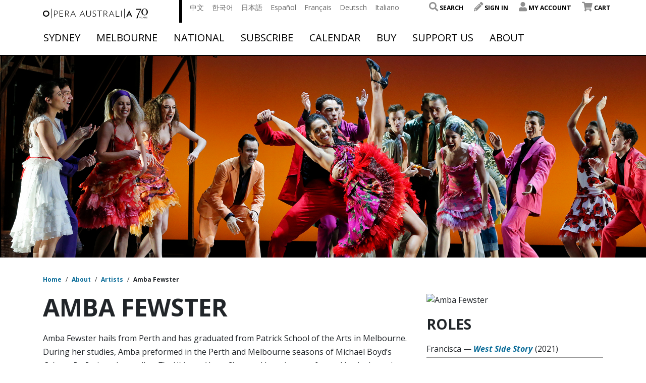

--- FILE ---
content_type: text/html; charset=UTF-8
request_url: https://opera.org.au/artist/amba-fewster/
body_size: 16897
content:
<!doctype html>
<html lang="en-US">
<head>
    <meta charset="utf-8">
    <meta http-equiv="x-ua-compatible" content="ie=edge">
    <meta name="viewport" content="width=device-width, initial-scale=1, shrink-to-fit=no">
    <link rel="stylesheet" href="https://use.typekit.net/kbu1ekd.css">

    <link href="https://fonts.googleapis.com/css?family=Open+Sans:300,300i,400,400i,600,600i,700,700i&display=swap"
          rel="stylesheet">

    <!-- Tag Manager and Data Layer -->
                <script>
                    window.dataLayer = window.dataLayer || [];
                </script>
            
            <!-- Google Tag Manager -->
            <script>(function(w,d,s,l,i){w[l]=w[l]||[];w[l].push({'gtm.start':
            new Date().getTime(),event:'gtm.js'});var f=d.getElementsByTagName(s)[0],
            j=d.createElement(s),dl=l!='dataLayer'?'&l='+l:'';j.async=true;j.src=
            'https://www.googletagmanager.com/gtm.js?id='+i+dl;f.parentNode.insertBefore(j,f);
            })(window,document,'script','dataLayer','GTM-5SZZJQ8');</script>
            <!-- End Google Tag Manager -->
    <!-- Monsido -->
<script type="text/javascript">
    window._monsido = window._monsido || {
        token: "DBU-OJO1UoKkXbpUzMRXgw",
    };
</script>
<script type="text/javascript" async src="https://app-script.monsido.com/v2/monsido-script.js"></script>
 <!-- End Monsido -->

<!-- Queue It -->
<script type='text/javascript' src='//static.queue-it.net/script/queueclient.min.js'></script>
<script
   data-queueit-c='operaaustralia'
   type='text/javascript'
   src='//static.queue-it.net/script/queueconfigloader.min.js'>
</script>
<!-- End Queue It -->

<!-- Start of global snippet: Please do not remove  -->
<!-- Global site tag (gtag.js) - Google Marketing Platform -->
<script async src="https://www.googletagmanager.com/gtag/js?id=DC-4533218"></script>
<script>
  window.dataLayer = window.dataLayer || [];
  function gtag(){dataLayer.push(arguments);}
  gtag('js', new Date());

  gtag('config', 'DC-4533218');
</script>
<!-- End of global snippet: Please do not remove -->

<script src="https://www.googleoptimize.com/optimize.js?id=GTM-KXH7ZQM"></script>

<meta name="facebook-domain-verification" content="djpwrhak06btsxsic1atxtisy6mqii" />

<script>
(function(g,e,o,t,a,r,ge,tl,y,s){
g.getElementsByTagName(o)[0].insertAdjacentHTML('afterbegin','<style id="georedirect1695690461236style">body{opacity:0.0 !important;}</style>');
s=function(){g.getElementById('georedirect1695690461236style').innerHTML='body{opacity:1.0 !important;}';};
t=g.getElementsByTagName(o)[0];y=g.createElement(e);y.async=true;
y.src='https://g10498469755.co/gr?id=-NfE0ktjhwgLDzAsgx1e&refurl='+g.referrer+'&winurl='+encodeURIComponent(window.location);
t.parentNode.insertBefore(y,t);y.onerror=function(){s()};
georedirect1695690461236loaded=function(redirect){var to=0;if(redirect){to=5000};
setTimeout(function(){s();},to)};
})(document,'script','head');
</script>

<script type="text/javascript" src="//script.crazyegg.com/pages/scripts/0121/0536.js" async="async"></script>

<script>
(function(g,e,o,t,a,r,ge,tl,y,s){
g.getElementsByTagName(o)[0].insertAdjacentHTML('afterbegin','<style id="georedirect1701311326861style">body{opacity:0.0 !important;}</style>');
s=function(){g.getElementById('georedirect1701311326861style').innerHTML='body{opacity:1.0 !important;}';};
t=g.getElementsByTagName(o)[0];y=g.createElement(e);y.async=true;
y.src='https://g10498469755.co/gr?id=-NkT2ebKriZGB3xHUkFM&refurl='+g.referrer+'&winurl='+encodeURIComponent(window.location);
t.parentNode.insertBefore(y,t);y.onerror=function(){s()};
georedirect1701311326861loaded=function(redirect){var to=0;if(redirect){to=5000};
setTimeout(function(){s();},to)};
})(document,'script','head');
</script>

    
    <meta name='robots' content='index, follow, max-image-preview:large, max-snippet:-1, max-video-preview:-1' />

	<!-- This site is optimized with the Yoast SEO plugin v26.7 - https://yoast.com/wordpress/plugins/seo/ -->
	<title>Amba Fewster | Opera Australia</title>
	<link rel="canonical" href="https://opera.org.au/artist/amba-fewster/" />
	<meta property="og:locale" content="en_US" />
	<meta property="og:type" content="article" />
	<meta property="og:title" content="Amba Fewster | Opera Australia" />
	<meta property="og:description" content="Amba Fewster hails from Perth and has graduated from Patrick School of the Arts in Melbourne. During her studies, Amba preformed in the Perth and Melbourne seasons of Michael Boyd’s Cabaret De Paris and as well as The Ultimate Vegas Show and has since performed both shows in Perth in 2020. She has also had &hellip; Continued" />
	<meta property="og:url" content="https://opera.org.au/artist/amba-fewster/" />
	<meta property="og:site_name" content="Opera Australia" />
	<meta property="article:modified_time" content="2021-05-21T05:27:10+00:00" />
	<meta property="og:image" content="https://cdn.opera.org.au/2020/02/18135616/west-side-story-2021-artist-header-1920x640-1.jpg" />
	<meta property="og:image:width" content="1920" />
	<meta property="og:image:height" content="640" />
	<meta property="og:image:type" content="image/jpeg" />
	<meta name="twitter:card" content="summary_large_image" />
	<meta name="twitter:label1" content="Est. reading time" />
	<meta name="twitter:data1" content="1 minute" />
	<script type="application/ld+json" class="yoast-schema-graph">{"@context":"https://schema.org","@graph":[{"@type":["WebPage","ProfilePage"],"@id":"https://opera.org.au/artist/amba-fewster/","url":"https://opera.org.au/artist/amba-fewster/","name":"Amba Fewster | Opera Australia","isPartOf":{"@id":"https://opera.org.au/#website"},"primaryImageOfPage":{"@id":"https://opera.org.au/artist/amba-fewster/#primaryimage"},"image":{"@id":"https://opera.org.au/artist/amba-fewster/#primaryimage"},"thumbnailUrl":"https://opera.org.au/app/uploads/2020/02/west-side-story-2021-artist-header-1920x640-1.jpg","datePublished":"2020-02-07T20:03:02+00:00","dateModified":"2021-05-21T05:27:10+00:00","breadcrumb":{"@id":"https://opera.org.au/artist/amba-fewster/#breadcrumb"},"inLanguage":"en-US","potentialAction":[{"@type":"ReadAction","target":["https://opera.org.au/artist/amba-fewster/"]}]},{"@type":"ImageObject","inLanguage":"en-US","@id":"https://opera.org.au/artist/amba-fewster/#primaryimage","url":"https://opera.org.au/app/uploads/2020/02/west-side-story-2021-artist-header-1920x640-1.jpg","contentUrl":"https://opera.org.au/app/uploads/2020/02/west-side-story-2021-artist-header-1920x640-1.jpg","width":1920,"height":640},{"@type":"BreadcrumbList","@id":"https://opera.org.au/artist/amba-fewster/#breadcrumb","itemListElement":[{"@type":"ListItem","position":1,"name":"Home","item":"https://opera.org.au/"},{"@type":"ListItem","position":2,"name":"Artists","item":"https://opera.org.au/artist/"},{"@type":"ListItem","position":3,"name":"Amba Fewster"}]},{"@type":"WebSite","@id":"https://opera.org.au/#website","url":"https://opera.org.au/","name":"Opera Australia","description":"","publisher":{"@id":"https://opera.org.au/#organization"},"potentialAction":[{"@type":"SearchAction","target":{"@type":"EntryPoint","urlTemplate":"https://opera.org.au/?s={search_term_string}"},"query-input":{"@type":"PropertyValueSpecification","valueRequired":true,"valueName":"search_term_string"}}],"inLanguage":"en-US"},{"@type":"Organization","@id":"https://opera.org.au/#organization","name":"Opera Australia","url":"https://opera.org.au/","logo":{"@type":"ImageObject","inLanguage":"en-US","@id":"https://opera.org.au/#/schema/logo/image/","url":"https://cdn.opera.org.au/2020/04/30061432/OA_OperaAustralia_Logo_RGB_72dpi.jpg","contentUrl":"https://cdn.opera.org.au/2020/04/30061432/OA_OperaAustralia_Logo_RGB_72dpi.jpg","width":317,"height":37,"caption":"Opera Australia"},"image":{"@id":"https://opera.org.au/#/schema/logo/image/"},"mainEntityOfPage":{"@id":"https://opera.org.au/artist/amba-fewster/"}}]}</script>
	<!-- / Yoast SEO plugin. -->


<link rel='dns-prefetch' href='//cdnjs.cloudflare.com' />
<link rel="alternate" type="application/rss+xml" title="Opera Australia &raquo; Amba Fewster Comments Feed" href="https://opera.org.au/artist/amba-fewster/feed/" />
<link rel="alternate" title="oEmbed (JSON)" type="application/json+oembed" href="https://opera.org.au/wp-json/oembed/1.0/embed?url=https%3A%2F%2Fopera.org.au%2Fartist%2Famba-fewster%2F" />
<link rel="alternate" title="oEmbed (XML)" type="text/xml+oembed" href="https://opera.org.au/wp-json/oembed/1.0/embed?url=https%3A%2F%2Fopera.org.au%2Fartist%2Famba-fewster%2F&#038;format=xml" />
<style id='wp-img-auto-sizes-contain-inline-css' type='text/css'>
img:is([sizes=auto i],[sizes^="auto," i]){contain-intrinsic-size:3000px 1500px}
/*# sourceURL=wp-img-auto-sizes-contain-inline-css */
</style>
<style id='wp-emoji-styles-inline-css' type='text/css'>

	img.wp-smiley, img.emoji {
		display: inline !important;
		border: none !important;
		box-shadow: none !important;
		height: 1em !important;
		width: 1em !important;
		margin: 0 0.07em !important;
		vertical-align: -0.1em !important;
		background: none !important;
		padding: 0 !important;
	}
/*# sourceURL=wp-emoji-styles-inline-css */
</style>
<style id='wp-block-library-inline-css' type='text/css'>
:root{--wp-block-synced-color:#7a00df;--wp-block-synced-color--rgb:122,0,223;--wp-bound-block-color:var(--wp-block-synced-color);--wp-editor-canvas-background:#ddd;--wp-admin-theme-color:#007cba;--wp-admin-theme-color--rgb:0,124,186;--wp-admin-theme-color-darker-10:#006ba1;--wp-admin-theme-color-darker-10--rgb:0,107,160.5;--wp-admin-theme-color-darker-20:#005a87;--wp-admin-theme-color-darker-20--rgb:0,90,135;--wp-admin-border-width-focus:2px}@media (min-resolution:192dpi){:root{--wp-admin-border-width-focus:1.5px}}.wp-element-button{cursor:pointer}:root .has-very-light-gray-background-color{background-color:#eee}:root .has-very-dark-gray-background-color{background-color:#313131}:root .has-very-light-gray-color{color:#eee}:root .has-very-dark-gray-color{color:#313131}:root .has-vivid-green-cyan-to-vivid-cyan-blue-gradient-background{background:linear-gradient(135deg,#00d084,#0693e3)}:root .has-purple-crush-gradient-background{background:linear-gradient(135deg,#34e2e4,#4721fb 50%,#ab1dfe)}:root .has-hazy-dawn-gradient-background{background:linear-gradient(135deg,#faaca8,#dad0ec)}:root .has-subdued-olive-gradient-background{background:linear-gradient(135deg,#fafae1,#67a671)}:root .has-atomic-cream-gradient-background{background:linear-gradient(135deg,#fdd79a,#004a59)}:root .has-nightshade-gradient-background{background:linear-gradient(135deg,#330968,#31cdcf)}:root .has-midnight-gradient-background{background:linear-gradient(135deg,#020381,#2874fc)}:root{--wp--preset--font-size--normal:16px;--wp--preset--font-size--huge:42px}.has-regular-font-size{font-size:1em}.has-larger-font-size{font-size:2.625em}.has-normal-font-size{font-size:var(--wp--preset--font-size--normal)}.has-huge-font-size{font-size:var(--wp--preset--font-size--huge)}.has-text-align-center{text-align:center}.has-text-align-left{text-align:left}.has-text-align-right{text-align:right}.has-fit-text{white-space:nowrap!important}#end-resizable-editor-section{display:none}.aligncenter{clear:both}.items-justified-left{justify-content:flex-start}.items-justified-center{justify-content:center}.items-justified-right{justify-content:flex-end}.items-justified-space-between{justify-content:space-between}.screen-reader-text{border:0;clip-path:inset(50%);height:1px;margin:-1px;overflow:hidden;padding:0;position:absolute;width:1px;word-wrap:normal!important}.screen-reader-text:focus{background-color:#ddd;clip-path:none;color:#444;display:block;font-size:1em;height:auto;left:5px;line-height:normal;padding:15px 23px 14px;text-decoration:none;top:5px;width:auto;z-index:100000}html :where(.has-border-color){border-style:solid}html :where([style*=border-top-color]){border-top-style:solid}html :where([style*=border-right-color]){border-right-style:solid}html :where([style*=border-bottom-color]){border-bottom-style:solid}html :where([style*=border-left-color]){border-left-style:solid}html :where([style*=border-width]){border-style:solid}html :where([style*=border-top-width]){border-top-style:solid}html :where([style*=border-right-width]){border-right-style:solid}html :where([style*=border-bottom-width]){border-bottom-style:solid}html :where([style*=border-left-width]){border-left-style:solid}html :where(img[class*=wp-image-]){height:auto;max-width:100%}:where(figure){margin:0 0 1em}html :where(.is-position-sticky){--wp-admin--admin-bar--position-offset:var(--wp-admin--admin-bar--height,0px)}@media screen and (max-width:600px){html :where(.is-position-sticky){--wp-admin--admin-bar--position-offset:0px}}
/*# sourceURL=/wp-includes/css/dist/block-library/common.min.css */
</style>
<style id='classic-theme-styles-inline-css' type='text/css'>
/*! This file is auto-generated */
.wp-block-button__link{color:#fff;background-color:#32373c;border-radius:9999px;box-shadow:none;text-decoration:none;padding:calc(.667em + 2px) calc(1.333em + 2px);font-size:1.125em}.wp-block-file__button{background:#32373c;color:#fff;text-decoration:none}
/*# sourceURL=/wp-includes/css/classic-themes.min.css */
</style>
<link rel='stylesheet' id='sage/main.css-css' href='https://opera.org.au/app/themes/opera-australia/dist/styles/main_efd3ac1f.css' type='text/css' media='all' />
<!--n2css--><!--n2js--><script type="text/javascript" src="https://opera.org.au/wp/wp-includes/js/jquery/jquery.min.js?ver=3.7.1" id="jquery-core-js"></script>
<script type="text/javascript" src="https://opera.org.au/wp/wp-includes/js/jquery/jquery-migrate.min.js?ver=3.4.1" id="jquery-migrate-js"></script>
<link rel="https://api.w.org/" href="https://opera.org.au/wp-json/" /><link rel="EditURI" type="application/rsd+xml" title="RSD" href="https://opera.org.au/wp/xmlrpc.php?rsd" />
<meta name="generator" content="WordPress 6.9" />
<link rel='shortlink' href='https://opera.org.au/?p=6643' />
<link rel="icon" href="https://opera.org.au/app/uploads/2020/04/cropped-opera-australia-favicon-32x32.png" sizes="32x32" />
<link rel="icon" href="https://opera.org.au/app/uploads/2020/04/cropped-opera-australia-favicon-192x192.png" sizes="192x192" />
<link rel="apple-touch-icon" href="https://opera.org.au/app/uploads/2020/04/cropped-opera-australia-favicon-180x180.png" />
<meta name="msapplication-TileImage" content="https://opera.org.au/app/uploads/2020/04/cropped-opera-australia-favicon-270x270.png" />
</head>
<body class="wp-singular artist-template-default single single-artist postid-6643 wp-theme-opera-australiaresources amba-fewster app-data index-data singular-data single-data single-artist-data single-artist-amba-fewster-data">
<!-- Google Tag Manager (noscript) -->
            <noscript><iframe src="https://www.googletagmanager.com/ns.html?id=GTM-5SZZJQ8"
            height="0" width="0" style="display:none;visibility:hidden"></iframe></noscript>
            <!-- End Google Tag Manager (noscript) -->

    <header class="banner headroom">
  <div class="container has-callout">

    <div class="row nav-primary-row">
      <div class="burger">
        <hr class="first">
        <hr class="second">
        <hr class="third">
        <hr class="forth">
      </div>

      <div class="mobile-user-navigation-menu-icons">
                  <a class="signin" title="Login"><i class="fa fa-pencil-alt"></i></a>
        
                  <a href="/cart" title="Cart"><i class="fa fa-shopping-cart"></i></a>
        
        <a href="#" class="js-mobile-search"><i class="fas fa-search"></i></a>
      </div>

      <div class="col-8 col-lg-3 logo">
        <a class="brand" href="/">

          
          <img class="expanded-logo" src="https://opera.org.au/app/uploads/2025/07/OPA283_70th-Anniversary-Logo_Black_RGB.svg" alt="Opera Australia Logo"/>
          <img class="collapsed-logo" src="https://opera.org.au/app/uploads/2020/04/LogoResize.svg" alt="Opera Australia Logo Condensed" />
        </a>
      </div>
      <div class="col-4 col-lg-9 utility-navigation">
        <div class="header__content">
          <div class="row utility-navigation--top justify-content-between">
            <div class="col-6">
              <div class="translation-navigation">
                                  <div class="menu-language-bar-container"><ul id="menu-language-bar" class="menu"><li id="menu-item-9423" class="menu-item menu-item-type-custom menu-item-object-custom menu-item-9423"><a href="/welcome/zh-hans">中文</a></li>
<li id="menu-item-9422" class="menu-item menu-item-type-custom menu-item-object-custom menu-item-9422"><a href="/welcome/ko">한국어</a></li>
<li id="menu-item-9418" class="menu-item menu-item-type-custom menu-item-object-custom menu-item-9418"><a href="/welcome/ja">日本語</a></li>
<li id="menu-item-9417" class="menu-item menu-item-type-custom menu-item-object-custom menu-item-9417"><a href="/welcome/es">Español</a></li>
<li id="menu-item-9419" class="menu-item menu-item-type-custom menu-item-object-custom menu-item-9419"><a href="/welcome/fr">Français</a></li>
<li id="menu-item-9420" class="menu-item menu-item-type-custom menu-item-object-custom menu-item-9420"><a href="/welcome/de">Deutsch</a></li>
<li id="menu-item-9421" class="menu-item menu-item-type-custom menu-item-object-custom menu-item-9421"><a href="/welcome/it">Italiano</a></li>
</ul></div>
                              </div>
            </div>
                        <nav class="nav-user">
                                                            <div class="menu-user-navigation-container"><ul id="menu-user-navigation" class="user_nav"><li id="menu-item-10603" class="menu-item menu-item-type-custom menu-item-object-custom menu-item-10603"><a><span class="fas fa-search"></span> Search</a></li>
<li id="menu-item-83" class="signin menu-item menu-item-type-custom menu-item-object-custom menu-item-83"><a><span class="fa fa-pencil-alt"></span> Sign In</a></li>
<li id="menu-item-10596" class="menu-item menu-item-type-custom menu-item-object-custom menu-item-10596"><a><span class="fas fa-user"></span> My Account</a></li>
<li id="menu-item-8632" class="menu-item menu-item-type-custom menu-item-object-custom menu-item-8632"><a href="/cart"><span class="fa fa-shopping-cart"></span> Cart</a></li>
</ul></div>
                                          </nav>
          </div>
        </div>

        <div class="js-pop-down-search pop-down-search-box-container" style="display: none;">
          <div class="search-form-field-container">
  <form class="js-search-form search-bar search-form" role="search" action="https://opera.org.au/search-results/" method="get">
    <span class="fa fa-search"></span>
    <input class="search-input js-search-input" type="search" placeholder="search" name="q">
  </form>
</div>


        </div>

      </div>
    </div>

    <div class="full-width-navigation">
      <nav class="nav-primary row justify-content-between">
                  <div class="menu-primary-container"><ul id="menu-primary" class="nav"><li id="menu-item-11504" class="menu-item menu-item-type-post_type menu-item-object-page menu-item-has-children menu-item-11504"><a href="https://opera.org.au/sydney/">Sydney</a><span class="fa fa-chevron-down"></span>
<ul class="sub-menu">
	<li id="menu-item-31850" class="menu-item menu-item-type-custom menu-item-object-custom menu-item-31850"><a href="/whats-on/sydney">What&#8217;s on in Sydney</a><span class="fa fa-chevron-down"></span></li>
	<li id="menu-item-57589" class="menu-item menu-item-type-custom menu-item-object-custom menu-item-has-children menu-item-57589"><a href="https://opera.org.au/events/season-2026/sydney-season-2026/">Season 2026</a><span class="fa fa-chevron-down"></span>
	<ul class="sub-menu">
		<li id="menu-item-50872" class="menu-item menu-item-type-custom menu-item-object-custom menu-item-50872"><a href="https://opera.org.au/productions/great-opera-hits-sydney-2025">Great Opera Hits</a><span class="fa fa-chevron-down"></span></li>
		<li id="menu-item-57590" class="menu-item menu-item-type-custom menu-item-object-custom menu-item-57590"><a href="/productions/madama-butterfly-sydney/">Madama Butterfly</a><span class="fa fa-chevron-down"></span></li>
		<li id="menu-item-57591" class="menu-item menu-item-type-custom menu-item-object-custom menu-item-57591"><a href="/productions/turandot-sydney/">Turandot</a><span class="fa fa-chevron-down"></span></li>
		<li id="menu-item-57592" class="menu-item menu-item-type-custom menu-item-object-custom menu-item-57592"><a href="https://opera.org.au/productions/hansel-gretel-sydney/">Hänsel &#038; Gretel</a><span class="fa fa-chevron-down"></span></li>
		<li id="menu-item-57593" class="menu-item menu-item-type-custom menu-item-object-custom menu-item-57593"><a href="https://opera.org.au/productions/opera-up-late-sydney/">Opera Up Late</a><span class="fa fa-chevron-down"></span></li>
		<li id="menu-item-57633" class="menu-item menu-item-type-custom menu-item-object-custom menu-item-57633"><a href="https://opera.org.au/productions/a-winters-journey-sydney/">A Winter&#8217;s Journey</a><span class="fa fa-chevron-down"></span></li>
		<li id="menu-item-57594" class="menu-item menu-item-type-custom menu-item-object-custom menu-item-57594"><a href="https://opera.org.au/productions/eugene-onegin-sydney/">Eugene Onegin</a><span class="fa fa-chevron-down"></span></li>
	</ul>
</li>
	<li id="menu-item-58080" class="menu-item menu-item-type-custom menu-item-object-custom menu-item-has-children menu-item-58080"><a href="/productions/the-phantom-of-the-opera-on-sydney-harbour/">Handa Opera on Sydney Harbour:</a><span class="fa fa-chevron-down"></span>
	<ul class="sub-menu">
		<li id="menu-item-56368" class="menu-item menu-item-type-custom menu-item-object-custom menu-item-56368"><a href="/productions/the-phantom-of-the-opera-on-sydney-harbour/">The Phantom of the Opera</a><span class="fa fa-chevron-down"></span></li>
	</ul>
</li>
	<li id="menu-item-53960" class="menu-item menu-item-type-custom menu-item-object-custom menu-item-has-children menu-item-53960"><a href="https://opera.org.au/events/anastasia-australia/">Anastasia the musical</a><span class="fa fa-chevron-down"></span>
	<ul class="sub-menu">
		<li id="menu-item-57595" class="menu-item menu-item-type-custom menu-item-object-custom menu-item-57595"><a href="https://opera.org.au/productions/the-merry-widow-sydney/">The Merry Widow</a><span class="fa fa-chevron-down"></span></li>
		<li id="menu-item-57596" class="menu-item menu-item-type-custom menu-item-object-custom menu-item-57596"><a href="https://opera.org.au/productions/rigoletto-sydney/">Rigoletto</a><span class="fa fa-chevron-down"></span></li>
		<li id="menu-item-57350" class="menu-item menu-item-type-custom menu-item-object-custom menu-item-57350"><a href="https://opera.org.au/productions/the-drovers-wife-sydney/">The Drover&#8217;s Wife</a><span class="fa fa-chevron-down"></span></li>
		<li id="menu-item-57597" class="menu-item menu-item-type-custom menu-item-object-custom menu-item-57597"><a href="https://opera.org.au/productions/la-stupenda-sydney/">La Stupenda: A Joan Sutherland Celebration</a><span class="fa fa-chevron-down"></span></li>
	</ul>
</li>
	<li id="menu-item-57349" class="menu-item menu-item-type-custom menu-item-object-custom menu-item-57349"><a href="/productions/my-fair-lady-sydney/">My Fair Lady</a><span class="fa fa-chevron-down"></span></li>
</ul>
</li>
<li id="menu-item-11506" class="menu-item menu-item-type-post_type menu-item-object-page menu-item-has-children menu-item-11506"><a href="https://opera.org.au/melbourne/">Melbourne</a><span class="fa fa-chevron-down"></span>
<ul class="sub-menu">
	<li id="menu-item-50990" class="menu-item menu-item-type-custom menu-item-object-custom menu-item-50990"><a href="https://opera.org.au/whats-on/melbourne">What&#8217;s on in Melbourne</a><span class="fa fa-chevron-down"></span></li>
	<li id="menu-item-53961" class="menu-item menu-item-type-custom menu-item-object-custom menu-item-53961"><a href="https://opera.org.au/events/anastasia-australia/">Anastasia the musical</a><span class="fa fa-chevron-down"></span></li>
	<li id="menu-item-57598" class="menu-item menu-item-type-custom menu-item-object-custom menu-item-has-children menu-item-57598"><a href="https://opera.org.au/events/season-2026/melbourne-season-2026/">Season 2026</a><span class="fa fa-chevron-down"></span>
	<ul class="sub-menu">
		<li id="menu-item-59876" class="menu-item menu-item-type-post_type menu-item-object-page menu-item-59876"><a href="https://opera.org.au/events/bmw-opera-for-all/">Free event: BMW Opera for All</a><span class="fa fa-chevron-down"></span></li>
		<li id="menu-item-57634" class="menu-item menu-item-type-custom menu-item-object-custom menu-item-57634"><a href="https://opera.org.au/productions/a-winters-journey-melbourne/">A Winter&#8217;s Journey</a><span class="fa fa-chevron-down"></span></li>
		<li id="menu-item-57599" class="menu-item menu-item-type-custom menu-item-object-custom menu-item-57599"><a href="https://opera.org.au/productions/la-traviata-melbourne/">La Traviata</a><span class="fa fa-chevron-down"></span></li>
		<li id="menu-item-57600" class="menu-item menu-item-type-custom menu-item-object-custom menu-item-57600"><a href="https://opera.org.au/productions/70th-anniversary-gala-melbourne/">70th Anniversary Gala</a><span class="fa fa-chevron-down"></span></li>
		<li id="menu-item-57601" class="menu-item menu-item-type-custom menu-item-object-custom menu-item-57601"><a href="https://opera.org.au/productions/gilbert-sullivan-melbourne/">Gilbert &#038; Sullivan: A Musical Celebration</a><span class="fa fa-chevron-down"></span></li>
		<li id="menu-item-57602" class="menu-item menu-item-type-custom menu-item-object-custom menu-item-57602"><a href="https://opera.org.au/productions/encore-melbourne/">Encore! Songs from the Musicals</a><span class="fa fa-chevron-down"></span></li>
		<li id="menu-item-57603" class="menu-item menu-item-type-custom menu-item-object-custom menu-item-57603"><a href="https://opera.org.au/productions/la-boheme-melbourne/">La Bohème</a><span class="fa fa-chevron-down"></span></li>
		<li id="menu-item-57604" class="menu-item menu-item-type-custom menu-item-object-custom menu-item-57604"><a href="https://opera.org.au/productions/opera-up-late-melbourne-2026/">Opera Up Late</a><span class="fa fa-chevron-down"></span></li>
		<li id="menu-item-57605" class="menu-item menu-item-type-custom menu-item-object-custom menu-item-57605"><a href="https://opera.org.au/productions/the-trumpet-of-the-swan-melbourne/">The Trumpet of the Swan</a><span class="fa fa-chevron-down"></span></li>
		<li id="menu-item-57607" class="menu-item menu-item-type-custom menu-item-object-custom menu-item-57607"><a href="https://opera.org.au/productions/watershed-melbourne/">Watershed: The Death of Dr Duncan</a><span class="fa fa-chevron-down"></span></li>
	</ul>
</li>
</ul>
</li>
<li id="menu-item-13348" class="menu-item menu-item-type-custom menu-item-object-custom menu-item-has-children menu-item-13348"><a href="https://opera.org.au/national/">National</a><span class="fa fa-chevron-down"></span>
<ul class="sub-menu">
	<li id="menu-item-46260" class="menu-item menu-item-type-custom menu-item-object-custom menu-item-has-children menu-item-46260"><a href="https://opera.org.au/events/national-tour/don-giovanni/">National Tour</a><span class="fa fa-chevron-down"></span>
	<ul class="sub-menu">
		<li id="menu-item-57608" class="menu-item menu-item-type-custom menu-item-object-custom menu-item-57608"><a href="https://opera.org.au/events/national-tour/don-giovanni/">Don Giovanni</a><span class="fa fa-chevron-down"></span></li>
	</ul>
</li>
	<li id="menu-item-56633" class="menu-item menu-item-type-post_type menu-item-object-page menu-item-56633"><a href="https://opera.org.au/events/a-winters-journey-australia/">A Winter’s Journey</a><span class="fa fa-chevron-down"></span></li>
	<li id="menu-item-53962" class="menu-item menu-item-type-custom menu-item-object-custom menu-item-53962"><a href="https://opera.org.au/events/anastasia-australia/">Anastasia the musical</a><span class="fa fa-chevron-down"></span></li>
	<li id="menu-item-11518" class="menu-item menu-item-type-post_type menu-item-object-page menu-item-has-children menu-item-11518"><a href="https://opera.org.au/events/cinema-tv-radio/">On demand, Cinema &#038; Radio</a><span class="fa fa-chevron-down"></span>
	<ul class="sub-menu">
		<li id="menu-item-36857" class="menu-item menu-item-type-custom menu-item-object-custom menu-item-36857"><a href="https://tv.opera.org.au/">OA | TV</a><span class="fa fa-chevron-down"></span></li>
		<li id="menu-item-36859" class="menu-item menu-item-type-custom menu-item-object-custom menu-item-36859"><a href="https://opera.org.au/podcast/">Podcast</a><span class="fa fa-chevron-down"></span></li>
	</ul>
</li>
</ul>
</li>
<li id="menu-item-31911" class="menu-item menu-item-type-custom menu-item-object-custom menu-item-has-children menu-item-31911"><a href="https://opera.org.au/events/season-2026/">Subscribe</a><span class="fa fa-chevron-down"></span>
<ul class="sub-menu">
	<li id="menu-item-39006" class="menu-item menu-item-type-custom menu-item-object-custom menu-item-has-children menu-item-39006"><a href="https://opera.org.au/events/season-2026/Sydney-season-2026">Sydney 2026</a><span class="fa fa-chevron-down"></span>
	<ul class="sub-menu">
		<li id="menu-item-39009" class="menu-item menu-item-type-custom menu-item-object-custom menu-item-39009"><a href="https://opera.org.au/events/season-2026/Sydney-season-2026?scroll=subscribe">Subscription Packages</a><span class="fa fa-chevron-down"></span></li>
		<li id="menu-item-39008" class="menu-item menu-item-type-custom menu-item-object-custom menu-item-39008"><a href="https://opera.org.au/features/discover-2026-sydney-season/">Explore Sydney Season</a><span class="fa fa-chevron-down"></span></li>
		<li id="menu-item-44092" class="menu-item menu-item-type-custom menu-item-object-custom menu-item-44092"><a href="/events/season-2026/sydney-package-guide/">Sydney Package Guide</a><span class="fa fa-chevron-down"></span></li>
	</ul>
</li>
	<li id="menu-item-44093" class="menu-item menu-item-type-custom menu-item-object-custom menu-item-has-children menu-item-44093"><a href="https://opera.org.au/events/season-2026/melbourne-season-2026">Melbourne 2026</a><span class="fa fa-chevron-down"></span>
	<ul class="sub-menu">
		<li id="menu-item-44095" class="menu-item menu-item-type-custom menu-item-object-custom menu-item-44095"><a href="https://opera.org.au/buy/subscription-packages/melbourne-choose-your-own-subscription/">Subscription Packages</a><span class="fa fa-chevron-down"></span></li>
		<li id="menu-item-44094" class="menu-item menu-item-type-custom menu-item-object-custom menu-item-44094"><a href="/features/discover-2026-melbourne-season/">Explore Melbourne Season</a><span class="fa fa-chevron-down"></span></li>
	</ul>
</li>
	<li id="menu-item-39007" class="menu-item menu-item-type-custom menu-item-object-custom menu-item-39007"><a href="https://opera.org.au/events/season-2026/season-guide/">One Sentence Guide</a><span class="fa fa-chevron-down"></span></li>
</ul>
</li>
<li id="menu-item-38" class="menu-item menu-item-type-post_type menu-item-object-page menu-item-38"><a href="https://opera.org.au/calendar/">Calendar</a><span class="fa fa-chevron-down"></span></li>
<li id="menu-item-37" class="menu-item menu-item-type-post_type menu-item-object-page menu-item-has-children menu-item-37"><a href="https://opera.org.au/buy/">Buy</a><span class="fa fa-chevron-down"></span>
<ul class="sub-menu">
	<li id="menu-item-11523" class="menu-item menu-item-type-post_type menu-item-object-page menu-item-11523"><a href="https://opera.org.au/buy-tickets/">Buy tickets</a><span class="fa fa-chevron-down"></span></li>
	<li id="menu-item-31919" class="menu-item menu-item-type-custom menu-item-object-custom menu-item-31919"><a href="https://opera.org.au/events/season-2026/">Buy Season Subscription</a><span class="fa fa-chevron-down"></span></li>
	<li id="menu-item-28678" class="menu-item menu-item-type-post_type menu-item-object-page menu-item-28678"><a href="https://opera.org.au/accessibility/">Accessibility</a><span class="fa fa-chevron-down"></span></li>
	<li id="menu-item-9245" class="menu-item menu-item-type-post_type menu-item-object-page menu-item-9245"><a href="https://opera.org.au/buy/gifts/gift-vouchers/">Gift Vouchers</a><span class="fa fa-chevron-down"></span></li>
	<li id="menu-item-11524" class="menu-item menu-item-type-post_type menu-item-object-page menu-item-11524"><a href="https://opera.org.au/buy/amazing-experiences/">Amazing Experiences</a><span class="fa fa-chevron-down"></span></li>
	<li id="menu-item-11525" class="menu-item menu-item-type-post_type menu-item-object-page menu-item-has-children menu-item-11525"><a href="https://opera.org.au/buy/special-offers/">Special Offers</a><span class="fa fa-chevron-down"></span>
	<ul class="sub-menu">
		<li id="menu-item-47869" class="menu-item menu-item-type-post_type menu-item-object-page menu-item-47869"><a href="https://opera.org.au/buy/special-offers/under-35s/">Under 35</a><span class="fa fa-chevron-down"></span></li>
	</ul>
</li>
	<li id="menu-item-36858" class="menu-item menu-item-type-custom menu-item-object-custom menu-item-36858"><a href="https://tv.opera.org.au/">OA | TV</a><span class="fa fa-chevron-down"></span></li>
</ul>
</li>
<li id="menu-item-10466" class="menu-item menu-item-type-post_type menu-item-object-page menu-item-has-children menu-item-10466"><a href="https://opera.org.au/support-us/">Support Us</a><span class="fa fa-chevron-down"></span>
<ul class="sub-menu">
	<li id="menu-item-10564" class="menu-item menu-item-type-post_type menu-item-object-page menu-item-10564"><a href="https://opera.org.au/support-us/donate/">Make a donation today</a><span class="fa fa-chevron-down"></span></li>
	<li id="menu-item-10563" class="menu-item menu-item-type-post_type menu-item-object-page menu-item-10563"><a href="https://opera.org.au/support-us/patron-program/">Join our Patron Program</a><span class="fa fa-chevron-down"></span></li>
	<li id="menu-item-10561" class="menu-item menu-item-type-post_type menu-item-object-page menu-item-10561"><a href="https://opera.org.au/support-us/deepen-your-involvement/">Deepen Your Involvement</a><span class="fa fa-chevron-down"></span></li>
	<li id="menu-item-10560" class="menu-item menu-item-type-post_type menu-item-object-page menu-item-10560"><a href="https://opera.org.au/support-us/trusts-and-foundations/">Trusts and Foundations</a><span class="fa fa-chevron-down"></span></li>
	<li id="menu-item-10566" class="menu-item menu-item-type-post_type menu-item-object-page menu-item-10566"><a href="https://opera.org.au/support-us/corporate-partnerships/">Partner with us</a><span class="fa fa-chevron-down"></span></li>
	<li id="menu-item-10559" class="menu-item menu-item-type-post_type menu-item-object-page menu-item-10559"><a href="https://opera.org.au/support-us/capital-fund/">Support our future &#8211; The Capital Fund</a><span class="fa fa-chevron-down"></span></li>
	<li id="menu-item-54148" class="menu-item menu-item-type-custom menu-item-object-custom menu-item-54148"><a href="https://opera.org.au/support-us/capital-fund/opera-australia-capital-fund-celebrates-25-years/">25 years of the Capital Fund</a><span class="fa fa-chevron-down"></span></li>
	<li id="menu-item-12208" class="menu-item menu-item-type-post_type menu-item-object-page menu-item-12208"><a href="https://opera.org.au/support-us/leave-a-gift-in-your-will/">Leave a gift in your Will</a><span class="fa fa-chevron-down"></span></li>
	<li id="menu-item-10565" class="menu-item menu-item-type-post_type menu-item-object-page menu-item-10565"><a href="https://opera.org.au/support-us/our-patrons/">Our Patrons</a><span class="fa fa-chevron-down"></span></li>
</ul>
</li>
<li id="menu-item-36" class="menu-item menu-item-type-post_type menu-item-object-page menu-item-has-children menu-item-36"><a href="https://opera.org.au/about/">About</a><span class="fa fa-chevron-down"></span>
<ul class="sub-menu">
	<li id="menu-item-11564" class="menu-item menu-item-type-post_type menu-item-object-page menu-item-11564"><a href="https://opera.org.au/about/opera-australia/">Opera Australia</a><span class="fa fa-chevron-down"></span></li>
	<li id="menu-item-948" class="menu-item menu-item-type-post_type menu-item-object-page menu-item-948"><a href="https://opera.org.au/about/artists/">Artists</a><span class="fa fa-chevron-down"></span></li>
	<li id="menu-item-50608" class="menu-item menu-item-type-post_type menu-item-object-page menu-item-50608"><a href="https://opera.org.au/young-artist-program/">Young Artist Program</a><span class="fa fa-chevron-down"></span></li>
	<li id="menu-item-54170" class="menu-item menu-item-type-custom menu-item-object-custom menu-item-54170"><a href="https://opera.org.au/about/the-patricia-h-reid-orchestral-fellowships/">The Patricia H. Reid Orchestral Fellowships</a><span class="fa fa-chevron-down"></span></li>
	<li id="menu-item-10562" class="menu-item menu-item-type-post_type menu-item-object-page menu-item-10562"><a href="https://opera.org.au/support-us/education-learning-and-participation/">Education, Learning and Participation</a><span class="fa fa-chevron-down"></span></li>
	<li id="menu-item-11529" class="menu-item menu-item-type-post_type menu-item-object-page menu-item-11529"><a href="https://opera.org.au/about/management/">Management</a><span class="fa fa-chevron-down"></span></li>
	<li id="menu-item-11566" class="menu-item menu-item-type-post_type menu-item-object-page menu-item-11566"><a href="https://opera.org.au/about/jobs/">Jobs</a><span class="fa fa-chevron-down"></span></li>
	<li id="menu-item-11565" class="menu-item menu-item-type-post_type menu-item-object-page menu-item-11565"><a href="https://opera.org.au/about/studio-hire/">Studio Hire</a><span class="fa fa-chevron-down"></span></li>
	<li id="menu-item-11567" class="menu-item menu-item-type-post_type menu-item-object-page menu-item-11567"><a href="https://opera.org.au/about/contact-us/">Contact us</a><span class="fa fa-chevron-down"></span></li>
	<li id="menu-item-11563" class="menu-item menu-item-type-post_type menu-item-object-page menu-item-11563"><a href="https://opera.org.au/about/media-centre/">Media Centre</a><span class="fa fa-chevron-down"></span></li>
</ul>
</li>
</ul></div>
              </nav>
      <nav class="row mobile-secondary-navigation">
                                  <div class="menu-mobile-sub-navigation-container"><ul id="menu-mobile-sub-navigation" class="nav"><li id="menu-item-259" class="menu-item menu-item-type-custom menu-item-object-custom menu-item-259"><a href="/account/register">Register</a></li>
<li id="menu-item-260" class="menu-item menu-item-type-custom menu-item-object-custom menu-item-260"><a href="#">Sign In</a></li>
<li id="menu-item-261" class="menu-item menu-item-type-custom menu-item-object-custom menu-item-261"><a href="/cart">View Cart</a></li>
</ul></div>
                    
      </nav>
    </div>

    <div class="callout-wrapper">

        
      
    </div>

  </div>

</header>

  

      <div class="modal fade" id="heroModalHero" tabindex="-1" role="dialog" aria-labelledby="heroModalLabelHero" aria-hidden="true">
  <div class="modal-dialog generic-modal" role="document">
    <div class="modal-content">
      <div class="modal-header">
        <h3 class="modal-title" id="heroModalLabelHero"></h3>
        <button type="button" class="close" data-dismiss="modal" aria-label="Close">
          <i class="fas fa-times modal-close-button"></i>
        </button>
      </div>
      <div class="modal-body">
        
      </div>
    </div>
  </div>
</div>


  
            <!-- Modal -->
<div class="signInModal modal fade" id="signInModal" tabindex="-1" role="dialog" aria-labelledby="signInModalLabel" aria-hidden="true">
  <div class="modal-dialog" role="document">
    <div class="modal-content">
      <div class="modal-header">
        <h5 class="modal-title h2" id="signInModalLabel">SIGN IN</h5>
        <button type="button" class="close" data-dismiss="modal" aria-label="Close">
          <i class="fas fa-times modal-close-button"></i>
        </button>
      </div>
      <div class="modal-body">
        <div class="account_login_form">

    
    <form action="/ajax/account/login" method="post" id="account-login-ajax" data-submit-location="/ajax/account/login"
          data-submit-button-text="Sign In"
          data-success-location="https://opera.org.au/account"
          class="js-ajax-login-form">
        <input type="hidden" name="action" value="postAuthenticateTessituraConstituent">
        <input type="hidden" name="_wp_http_referer" value="%2Fartist%2Famba-fewster%2F">
        <input type="hidden" name="_redirect_on_success"
               value="%2Fartist%2Famba-fewster%2F">
        <div class="login-form">

            <div class="alert alert-success js-success js-login-message" style="display: none;">
                You have been logged in. Please wait while we redirect you...
            </div>

            <div class="alert alert-danger js-fail js-login-message" style="display: none;">
                We could not log you in with the credentials provided.
            </div>

            <div class="alert alert-danger js-fail-empty js-login-message" style="display: none;">
                Please enter your email address and password to sign in.
            </div>

                <div class="form-group username">

                    <label for="username" class="username-label">
                Email Address
            </label>
        
        <input type="email" class="form-control username-input" name="username" id="login-username"
               placeholder="" tabindex="1">

    </div>

    <div class="form-group password">

                    <label for="password" class="password-label">
                Password
            </label>
        
        <input type="password" class="form-control password-input" name="password" id="login-password"
               placeholder="" tabindex="2">

                    <div class="toggle-password js-toggle-password">
                <span class="show-pw pw-toggle" aria-label="Show Password" aria-hidden="false">SHOW</span>
                <span class="hide-pw pw-toggle" aria-label="Hide Password" aria-hidden="true" style="display: none;">HIDE</i>
            </div>
        
    </div>

            <div class="forgot-password">
            <p class="forgot-password-message">
                <a class="forgot-password-link"
                   href="https://opera.org.au/account/forgot-password/"
                   name="forgot-password-link" id="forgot-password-link"
                   tabindex="5">Forgot password?</a>
            </p>
        </div>
    
    <div class="login-submit">
        <input type="hidden" name="submitted" value="1">
        <button type="submit" class="btn btn-primary login-btn bigger-button" tabindex="4">
            Sign In
        </button>
    </div>

        <p class="no-account">Or <a href="/account/register"><strong>create an account</strong></a></p>

        </div>
    </form>
</div>

      </div>
          </div>
  </div>
</div>
  
<div class="wrap" role="document">
    <div class="content">
        <main class="main">
               <div class="template-generic template-artist-detail">
      <div class="page-header">

  
          <div class="page-header-banner" style="background-image: url('https://opera.org.au/app/uploads/2020/02/west-side-story-2021-artist-header-1920x640-1.jpg')"></div>
    
  </div>
      <div class="container template-margin-top">

        <div class="breadcrumb-bar">
  <div class="breadcrumb-nav">

    <ul id="breadcrumbs" class="breadcrumbs">
      <li class="item-home">
        <a class="bread-link bread-home" href="/" title="Home">Home</a>
      </li>
      <li class="separator separator-home"> / </li>


      <li class="item-crumb">
        <a class="bread-link" href="/about" title="About">About</a>
      </li>
      <li class="separator separator-home"> / </li>
      <li class="item-crumb">
        <a class="bread-link" href="/about/artists" title="Artists">Artists</a>
      </li>
      <li class="separator separator-home"> / </li>
      <li class="item-current">
        <strong class="bread-current">Amba Fewster</strong>
      </li>

    </ul>

  </div>
</div>


        <div class="row artist-row">

          <div class="col-12 col-md-8 col-info">

            <div class="inner-content">
              <h1 class="artist-name">Amba Fewster</h1>

              
              
                              <div class="artist-photo-mobile">
                  <img src="https://d30bjm1vsa9rrn.cloudfront.net/img/artists/408x204/amber-fewster-408x204.png" alt="Amba Fewster"/>
                </div>
              
              <p>Amba Fewster hails from Perth and has graduated from Patrick School of the Arts in Melbourne. During her studies, Amba preformed in the Perth and Melbourne seasons of Michael Boyd’s <em>Cabaret De Paris</em> and as well as <em>The Ultimate Vegas Show</em> and has since performed both shows in Perth in 2020. She has also had the opportunity to work with Square Division, performing at the ICC Woman’s Word Cup along side Katy Perry. She is also a qualified Pilates instructor and has been working with the Ternary students at Patrick School of the Arts. Amba is excited to return to the stage in this classic production of <em>West Side Story</em>.</p>
<p>&nbsp;</p>

            </div>

          </div>
          <div class="col-12 col-md-4 col-sidebar">

            
                          <div class="artist-photo">
                <img src="https://d30bjm1vsa9rrn.cloudfront.net/img/artists/408x204/amber-fewster-408x204.png" alt="Amba Fewster"/>
              </div>
            
            
              <div class="sidebar-roles">
                <h3 class="roles-header">Roles</h3>

                <div class="the-roles">

                  
                    <div class="role">
                                              <span class="role-name">Francisca</span> — <span class="role-production"><a href="https://opera.org.au/events/west-side-story/"><em>West Side Story</em></a></span><span class="role-year">(2021)</span>
                                          </div>

                  
                    <div class="role">
                                              <span class="role-name">Francisca</span> — <span class="role-production"><em>West Side Story</em></span><span class="role-year">(2019)</span>
                                          </div>

                  
                </div>

              </div>

            
            

            
          </div>

        </div>

      </div>

    </div>
        </main>
            </div>
</div>
    <footer class="footer">
  <div class="footer__newsletter">
    <div class="container">
      <div class="row justify-content-between">
        <div class="col-12 col-md-5">
          <h2><div id="sign-up">Sign up for updates</div></h2>
          <p>Sign up to our promotional program, including to receive a copy of our enewsletter (which keeps you up to date with behind-the-scenes news, competitions, discounts and special offers, views and interviews), season information and more!</p>
        </div>
        <div class="col-12 col-md-6">
          <div class="prospect2-form-footer">
            <div class="footer-email-form-wrapper">
    <form method="POST" action="//opera.prospect2.com/proc.php" id="_form_3_" class="_form _form_3 _inline-form _inline-style _dark" novalidate>
      <input type="hidden" name="u" value="3" />
      <input type="hidden" name="f" value="3" />
      <input type="hidden" name="s" />
      <input type="hidden" name="c" value="0" />
      <input type="hidden" name="m" value="0" />
      <input type="hidden" name="act" value="sub" />
      <input type="hidden" name="v" value="2" />
      <div class="_form-content">
        <div class="_form_element _x02716492 _inline-style _clear" >
          <div class="_html-code intro-text">
            <p class="required-legend">
              *Required Field
            </p>
          </div>
        </div>

        <div class="the-fields">
          <div class="row">

            <div class="col-12 col-lg-6">
              <div class="form-group">
                <label class="_form-label">
                  Email*
                </label>
                <div class="_field-wrapper">
                  <input type="text" name="email" placeholder="Type your email" required/>
                </div>
              </div>
            </div>

            <div class="col-12 col-lg-6">
              <div class="form-group">
                <label class="_form-label">
                  State
                </label>
                <select name="field[171]" >
                  <option selected>Select...</option>
                  <option value="NSW" >
                    NSW
                  </option>
                  <option value="ACT" >
                    ACT
                  </option>
                  <option value="VIC" >
                    VIC
                  </option>
                  <option value="QLD" >
                    QLD
                  </option>
                  <option value="SA" >
                    SA
                  </option>
                  <option value="TAS" >
                    TAS
                  </option>
                  <option value="NT" >
                    NT
                  </option>
                  <option value="WA" >
                    WA
                  </option>
                  <option value="Other" >
                    Other
                  </option>
                </select>
              </div>
            </div>

          </div>
        </div>

        
        <div class="_form_element _field172 _inline-style " style="display: none;">
          <label class="_form-label">
            Email
          </label>
          <div style="width: 1px;">
            <input type="text" name="field[172]" value="" placeholder="" />
          </div>
        </div>
        <div class="_button-wrapper _inline-style">
          <button id="_form_3_submit" class="_submit btn bigger-button" type="submit">
            SIGN UP
          </button>
        </div>
        <div class="_clear-element">
        </div>
      </div>
      <div class="_form-thank-you" style="display:none;">
      </div>
    </form>
  </div><script type="text/javascript">
window.cfields = {"171":"state","172":"email_hidden"};
window._show_thank_you = function(id, message, trackcmp_url, email) {
  var form = document.getElementById('_form_' + id + '_'), thank_you = form.querySelector('._form-thank-you');
  form.querySelector('._form-content').style.display = 'none';
  thank_you.innerHTML = message;
  thank_you.style.display = 'block';
  const vgoAlias = typeof visitorGlobalObjectAlias === 'undefined' ? 'vgo' : visitorGlobalObjectAlias;
  var visitorObject = window[vgoAlias];
  if (email && typeof visitorObject !== 'undefined') {
    visitorObject('setEmail', email);
    visitorObject('update');
  } else if (typeof(trackcmp_url) != 'undefined' && trackcmp_url) {
    // Site tracking URL to use after inline form submission.
    _load_script(trackcmp_url);
  }
  if (typeof window._form_callback !== 'undefined') window._form_callback(id);
};
window._show_error = function(id, message, html) {
  var form = document.getElementById('_form_' + id + '_'), err = document.createElement('div'), button = form.querySelector('button'), old_error = form.querySelector('._form_error');
  if (old_error) old_error.parentNode.removeChild(old_error);
  err.innerHTML = message;
  err.className = '_error-inner _form_error _no_arrow';
  var wrapper = document.createElement('div');
  wrapper.className = '_form-inner';
  wrapper.appendChild(err);
  button.parentNode.insertBefore(wrapper, button);
  document.querySelector('[id^="_form"][id$="_submit"]').disabled = false;
  if (html) {
    var div = document.createElement('div');
    div.className = '_error-html';
    div.innerHTML = html;
    err.appendChild(div);
  }
};
window._load_script = function(url, callback) {
  var head = document.querySelector('head'), script = document.createElement('script'), r = false;
  script.type = 'text/javascript';
  script.charset = 'utf-8';
  script.src = url;
  if (callback) {
    script.onload = script.onreadystatechange = function() {
      if (!r && (!this.readyState || this.readyState == 'complete')) {
        r = true;
        callback();
      }
    };
  }
  head.appendChild(script);
};
(function() {
  if (window.location.search.search("excludeform") !== -1) return false;
  var getCookie = function(name) {
    var match = document.cookie.match(new RegExp('(^|; )' + name + '=([^;]+)'));
    return match ? match[2] : null;
  }
  var setCookie = function(name, value) {
    var now = new Date();
    var time = now.getTime();
    var expireTime = time + 1000 * 60 * 60 * 24 * 365;
    now.setTime(expireTime);
    document.cookie = name + '=' + value + '; expires=' + now + ';path=/';
  }
      var addEvent = function(element, event, func) {
    if (element.addEventListener) {
      element.addEventListener(event, func);
    } else {
      var oldFunc = element['on' + event];
      element['on' + event] = function() {
        oldFunc.apply(this, arguments);
        func.apply(this, arguments);
      };
    }
  }
  var _removed = false;
  var form_to_submit = document.getElementById('_form_3_');
  var allInputs = form_to_submit.querySelectorAll('input, select, textarea'), tooltips = [], submitted = false;

  var getUrlParam = function(name) {
    var regexStr = '[\?&]' + name + '=([^&#]*)';
    var results = new RegExp(regexStr, 'i').exec(window.location.href);
    return results != undefined ? decodeURIComponent(results[1]) : false;
  };

  for (var i = 0; i < allInputs.length; i++) {
    var regexStr = "field\\[(\\d+)\\]";
    var results = new RegExp(regexStr).exec(allInputs[i].name);
    if (results != undefined) {
      allInputs[i].dataset.name = window.cfields[results[1]];
    } else {
      allInputs[i].dataset.name = allInputs[i].name;
    }
    var fieldVal = getUrlParam(allInputs[i].dataset.name);

    if (fieldVal) {
      if (allInputs[i].dataset.autofill === "false") {
        continue;
      }
      if (allInputs[i].type == "radio" || allInputs[i].type == "checkbox") {
        if (allInputs[i].value == fieldVal) {
          allInputs[i].checked = true;
        }
      } else {
        allInputs[i].value = fieldVal;
      }
    }
  }

  var remove_tooltips = function() {
    for (var i = 0; i < tooltips.length; i++) {
      tooltips[i].tip.parentNode.removeChild(tooltips[i].tip);
    }
    tooltips = [];
  };
  var remove_tooltip = function(elem) {
    for (var i = 0; i < tooltips.length; i++) {
      if (tooltips[i].elem === elem) {
        tooltips[i].tip.parentNode.removeChild(tooltips[i].tip);
        tooltips.splice(i, 1);
        return;
      }
    }
  };
  var create_tooltip = function(elem, text) {
    var tooltip = document.createElement('div'), arrow = document.createElement('div'), inner = document.createElement('div'), new_tooltip = {};
    if (elem.type != 'radio' && elem.type != 'checkbox') {
      tooltip.className = '_error';
      arrow.className = '_error-arrow';
      inner.className = '_error-inner';
      inner.innerHTML = text;
      tooltip.appendChild(arrow);
      tooltip.appendChild(inner);
      elem.parentNode.appendChild(tooltip);
    } else {
      tooltip.className = '_error-inner _no_arrow';
      tooltip.innerHTML = text;
      elem.parentNode.insertBefore(tooltip, elem);
      new_tooltip.no_arrow = true;
    }
    new_tooltip.tip = tooltip;
    new_tooltip.elem = elem;
    tooltips.push(new_tooltip);
    return new_tooltip;
  };
  var resize_tooltip = function(tooltip) {
    var rect = tooltip.elem.getBoundingClientRect();
    var doc = document.documentElement, scrollPosition = rect.top - ((window.pageYOffset || doc.scrollTop)  - (doc.clientTop || 0));
    if (scrollPosition < 40) {
      tooltip.tip.className = tooltip.tip.className.replace(/ ?(_above|_below) ?/g, '') + ' _below';
    } else {
      tooltip.tip.className = tooltip.tip.className.replace(/ ?(_above|_below) ?/g, '') + ' _above';
    }
  };
  var resize_tooltips = function() {
    if (_removed) return;
    for (var i = 0; i < tooltips.length; i++) {
      if (!tooltips[i].no_arrow) resize_tooltip(tooltips[i]);
    }
  };
  var validate_field = function(elem, remove) {
    var tooltip = null, value = elem.value, no_error = true;
    remove ? remove_tooltip(elem) : false;
    if (elem.type != 'checkbox') elem.className = elem.className.replace(/ ?_has_error ?/g, '');
    if (elem.getAttribute('required') !== null) {
      if (elem.type == 'radio' || (elem.type == 'checkbox' && /any/.test(elem.className))) {
        var elems = form_to_submit.elements[elem.name];
        if (!(elems instanceof NodeList || elems instanceof HTMLCollection) || elems.length <= 1) {
          no_error = elem.checked;
        }
        else {
          no_error = false;
          for (var i = 0; i < elems.length; i++) {
            if (elems[i].checked) no_error = true;
          }
        }
        if (!no_error) {
          tooltip = create_tooltip(elem, "Please select an option.");
        }
      } else if (elem.type =='checkbox') {
        var elems = form_to_submit.elements[elem.name], found = false, err = [];
        no_error = true;
        for (var i = 0; i < elems.length; i++) {
          if (elems[i].getAttribute('required') === null) continue;
          if (!found && elems[i] !== elem) return true;
          found = true;
          elems[i].className = elems[i].className.replace(/ ?_has_error ?/g, '');
          if (!elems[i].checked) {
            no_error = false;
            elems[i].className = elems[i].className + ' _has_error';
            err.push("Checking %s is required".replace("%s", elems[i].value));
          }
        }
        if (!no_error) {
          tooltip = create_tooltip(elem, err.join('<br/>'));
        }
      } else if (elem.tagName == 'SELECT') {
        var selected = true;
        if (elem.multiple) {
          selected = false;
          for (var i = 0; i < elem.options.length; i++) {
            if (elem.options[i].selected) {
              selected = true;
              break;
            }
          }
        } else {
          for (var i = 0; i < elem.options.length; i++) {
            if (elem.options[i].selected && !elem.options[i].value) {
              selected = false;
            }
          }
        }
        if (!selected) {
          elem.className = elem.className + ' _has_error';
          no_error = false;
          tooltip = create_tooltip(elem, "Please select an option.");
        }
      } else if (value === undefined || value === null || value === '') {
        elem.className = elem.className + ' _has_error';
        no_error = false;
        tooltip = create_tooltip(elem, "This field is required.");
      }
    }
    if (no_error && elem.name == 'email') {
      if (!value.match(/^[\+_a-z0-9-'&=]+(\.[\+_a-z0-9-']+)*@[a-z0-9-]+(\.[a-z0-9-]+)*(\.[a-z]{2,})$/i)) {
        elem.className = elem.className + ' _has_error';
        no_error = false;
        tooltip = create_tooltip(elem, "Enter a valid email address.");
      }
    }
    if (no_error && /date_field/.test(elem.className)) {
      if (!value.match(/^\d\d\d\d-\d\d-\d\d$/)) {
        elem.className = elem.className + ' _has_error';
        no_error = false;
        tooltip = create_tooltip(elem, "Enter a valid date.");
      }
    }
    tooltip ? resize_tooltip(tooltip) : false;
    return no_error;
  };
  var needs_validate = function(el) {
        if(el.getAttribute('required') !== null){
            return true
        }
        if(el.name === 'email' && el.value !== ""){
            return true
        }
        return false
  };
  var validate_form = function(e) {
    var err = form_to_submit.querySelector('._form_error'), no_error = true;
    if (!submitted) {
      submitted = true;
      for (var i = 0, len = allInputs.length; i < len; i++) {
        var input = allInputs[i];
        if (needs_validate(input)) {
          if (input.type == 'text') {
            addEvent(input, 'blur', function() {
              this.value = this.value.trim();
              validate_field(this, true);
            });
            addEvent(input, 'input', function() {
              validate_field(this, true);
            });
          } else if (input.type == 'radio' || input.type == 'checkbox') {
            (function(el) {
              var radios = form_to_submit.elements[el.name];
              for (var i = 0; i < radios.length; i++) {
                addEvent(radios[i], 'click', function() {
                  validate_field(el, true);
                });
              }
            })(input);
          } else if (input.tagName == 'SELECT') {
            addEvent(input, 'change', function() {
              validate_field(this, true);
            });
          } else if (input.type == 'textarea'){
            addEvent(input, 'input', function() {
              validate_field(this, true);
            });
          }
        }
      }
    }
    remove_tooltips();
    for (var i = 0, len = allInputs.length; i < len; i++) {
      var elem = allInputs[i];
      if (needs_validate(elem)) {
        if (elem.tagName.toLowerCase() !== "select") {
          elem.value = elem.value.trim();
        }
        validate_field(elem) ? true : no_error = false;
      }
    }
    if (!no_error && e) {
      e.preventDefault();
    }
    resize_tooltips();
    return no_error;
  };
  addEvent(window, 'resize', resize_tooltips);
  addEvent(window, 'scroll', resize_tooltips);
  window._old_serialize = null;
  if (typeof serialize !== 'undefined') window._old_serialize = window.serialize;
  _load_script("//d3rxaij56vjege.cloudfront.net/form-serialize/0.3/serialize.min.js", function() {
    window._form_serialize = window.serialize;
    if (window._old_serialize) window.serialize = window._old_serialize;
  });
  var form_submit = function(e) {
    e.preventDefault();
    if (validate_form()) {
      // use this trick to get the submit button & disable it using plain javascript
      document.querySelector('#_form_3_submit').disabled = true;
            var serialized = _form_serialize(document.getElementById('_form_3_'));
      var err = form_to_submit.querySelector('._form_error');
      err ? err.parentNode.removeChild(err) : false;
      _load_script('//opera.prospect2.com/proc.php?' + serialized + '&jsonp=true');
    }
    return false;
  };
  addEvent(form_to_submit, 'submit', form_submit);
})();

</script>
          </div>
        </div>
      </div>
    </div>
  </div>

  
    <div class="footer-message white-text" style="background-color: #0a0a0a;">

      <div class="pre-footer-inner container">

        <p>Opera Australia recognises and acknowledges the Traditional Custodians of the unceded land and waters, across Australia, on which we live, perform and work and we pay our respects to Elders past and present.</p>
<p>We acknowledge, celebrate and respect all Aboriginal and Torres Strait Islander peoples as the first story tellers who carry the cultural wisdom, traditions and dreaming of this ancient land.</p>
<p><a href="https://opera.org.au/about/reconciliation" target="_blank" rel="noopener">Opera Australia’s Reconciliation Action Plan</a></p>


      </div>

    </div>

  
  <div class="footer__mobile-socials d-md-none">
    <div class="footer__socials">
        <div class="container">
                      <a href="https://www.facebook.com/OperaAustralia/" target="_blank">
              <span class="the-social-icon" style="background-image: url('https://opera.org.au/app/uploads/2023/12/facebook.svg');"></span>
            </a>
                      <a href="https://twitter.com/operaaustralia" target="_blank">
              <span class="the-social-icon" style="background-image: url('https://opera.org.au/app/uploads/2023/12/icons8-twitterx.svg');"></span>
            </a>
                      <a href="https://www.instagram.com/operaaustralia/" target="_blank">
              <span class="the-social-icon" style="background-image: url('https://opera.org.au/app/uploads/2023/12/instagram.svg');"></span>
            </a>
                      <a href="https://www.youtube.com/user/operaaustralia" target="_blank">
              <span class="the-social-icon" style="background-image: url('https://opera.org.au/app/uploads/2023/12/youtube.svg');"></span>
            </a>
                      <a href="https://www.tripadvisor.com/Attraction_Review-g255060-d607639-Reviews-Opera_Australia-Sydney_New_South_Wales.html" target="_blank">
              <span class="the-social-icon" style="background-image: url('https://opera.org.au/app/uploads/2023/12/tripadvisor.png');"></span>
            </a>
                  </div>
    </div>
  </div>
  <div class="footer__menu">
    <div class="container">
      <div class="row justify-content-between">
        <div class="col-12 col-md-5 col-lg-4">
          <nav class="footer__navigation">
                          <div class="menu-footer-container"><ul id="menu-footer" class="nav"><li id="menu-item-45" class="menu-item menu-item-type-post_type menu-item-object-page menu-item-45"><a href="https://opera.org.au/calendar/">Calendar of Events</a></li>
<li id="menu-item-72" class="menu-item menu-item-type-post_type menu-item-object-page menu-item-72"><a href="https://opera.org.au/calendar/">See All Events</a></li>
<li id="menu-item-69" class="menu-item menu-item-type-post_type menu-item-object-page menu-item-69"><a href="https://opera.org.au/exchange-tickets/">Exchange Tickets</a></li>
<li id="menu-item-12577" class="menu-item menu-item-type-post_type menu-item-object-page menu-item-12577"><a href="https://opera.org.au/support-us/donate/">Make a donation today</a></li>
<li id="menu-item-11614" class="menu-item menu-item-type-post_type menu-item-object-page menu-item-11614"><a href="https://opera.org.au/buy/tourism-and-trade/">Tourism and Trade</a></li>
<li id="menu-item-68" class="menu-item menu-item-type-post_type menu-item-object-page menu-item-68"><a href="https://opera.org.au/terms-and-conditions/">Terms and Conditions</a></li>
<li id="menu-item-67" class="menu-item menu-item-type-post_type menu-item-object-page menu-item-67"><a href="https://opera.org.au/privacy-policy/">Privacy Policy</a></li>
<li id="menu-item-66" class="menu-item menu-item-type-post_type menu-item-object-page menu-item-66"><a href="https://opera.org.au/accessibility/">Accessibility</a></li>
<li id="menu-item-63" class="menu-item menu-item-type-post_type menu-item-object-page menu-item-63"><a href="https://opera.org.au/about/media-centre/">Media Centre</a></li>
<li id="menu-item-65" class="menu-item menu-item-type-post_type menu-item-object-page menu-item-65"><a href="https://opera.org.au/about/contact-us/">Contact us</a></li>
</ul></div>
                      </nav>
        </div>
        <div class="col-12 col-md-4 col-lg-3">
          <div class="footer__socials d-none d-md-flex">
                            <a href="https://www.facebook.com/OperaAustralia/" target="_blank">
                <span class="the-social-icon" style="background-image: url('https://opera.org.au/app/uploads/2023/12/facebook.svg');"></span>
              </a>
                            <a href="https://twitter.com/operaaustralia" target="_blank">
                <span class="the-social-icon" style="background-image: url('https://opera.org.au/app/uploads/2023/12/icons8-twitterx.svg');"></span>
              </a>
                            <a href="https://www.instagram.com/operaaustralia/" target="_blank">
                <span class="the-social-icon" style="background-image: url('https://opera.org.au/app/uploads/2023/12/instagram.svg');"></span>
              </a>
                            <a href="https://www.youtube.com/user/operaaustralia" target="_blank">
                <span class="the-social-icon" style="background-image: url('https://opera.org.au/app/uploads/2023/12/youtube.svg');"></span>
              </a>
                            <a href="https://www.tripadvisor.com/Attraction_Review-g255060-d607639-Reviews-Opera_Australia-Sydney_New_South_Wales.html" target="_blank">
                <span class="the-social-icon" style="background-image: url('https://opera.org.au/app/uploads/2023/12/tripadvisor.png');"></span>
              </a>
                        </div>
          <div class="footer__copyright"><small>&copy; 2026 Opera Australia</small></div>
        </div>
      </div>
    </div>
  </div>
</footer>
<!-- Prospect2 -->

<script type="text/javascript">
(function(e,t,o,n,p,r,i){e.visitorGlobalObjectAlias=n;e[e.visitorGlobalObjectAlias]=e[e.visitorGlobalObjectAlias]||function(){(e[e.visitorGlobalObjectAlias].q=e[e.visitorGlobalObjectAlias].q||[]).push(arguments)};e[e.visitorGlobalObjectAlias].l=(new Date).getTime();r=t.createElement("script");r.src=o;r.async=true;i=t.getElementsByTagName("script")[0];i.parentNode.insertBefore(r,i)})(window,document,"https://diffuser-cdn.app-us1.com/diffuser/diffuser.js","vgo");
vgo('setAccount', '66093562');
vgo('setTrackByDefault', true);
 
vgo('process');
</script>



<script type="speculationrules">
{"prefetch":[{"source":"document","where":{"and":[{"href_matches":"/*"},{"not":{"href_matches":["/wp/wp-*.php","/wp/wp-admin/*","/app/uploads/*","/app/*","/app/plugins/*","/app/themes/opera-australia/resources/*","/*\\?(.+)"]}},{"not":{"selector_matches":"a[rel~=\"nofollow\"]"}},{"not":{"selector_matches":".no-prefetch, .no-prefetch a"}}]},"eagerness":"conservative"}]}
</script>
<!-- Modal SYOS -->

<div id="syos" class="modal fade" tabindex="-1" role="dialog" aria-label="Select Your Own Seat" data-backdrop="static" aria-modal="true">
    <syos :packagepostid="packagepostid" :packageid="packageid" :min="min" :max="max" :lineitemid="lineitemid" :exchange="exchange" :exchangefor="exchangefor" :aftersuccess="aftersuccess" :redirectlocation="redirectlocation" :disablepricing="disablepricing" :perfnum="perfnum" :showbacklink="showbacklink" :showexitconfirmation="showexitconfirmation" :exitconfirmationmessage="exitconfirmationmessage"></syos>
</div>
<!---------------->
<style id='global-styles-inline-css' type='text/css'>
:root{--wp--preset--aspect-ratio--square: 1;--wp--preset--aspect-ratio--4-3: 4/3;--wp--preset--aspect-ratio--3-4: 3/4;--wp--preset--aspect-ratio--3-2: 3/2;--wp--preset--aspect-ratio--2-3: 2/3;--wp--preset--aspect-ratio--16-9: 16/9;--wp--preset--aspect-ratio--9-16: 9/16;--wp--preset--color--black: #000000;--wp--preset--color--cyan-bluish-gray: #abb8c3;--wp--preset--color--white: #ffffff;--wp--preset--color--pale-pink: #f78da7;--wp--preset--color--vivid-red: #cf2e2e;--wp--preset--color--luminous-vivid-orange: #ff6900;--wp--preset--color--luminous-vivid-amber: #fcb900;--wp--preset--color--light-green-cyan: #7bdcb5;--wp--preset--color--vivid-green-cyan: #00d084;--wp--preset--color--pale-cyan-blue: #8ed1fc;--wp--preset--color--vivid-cyan-blue: #0693e3;--wp--preset--color--vivid-purple: #9b51e0;--wp--preset--gradient--vivid-cyan-blue-to-vivid-purple: linear-gradient(135deg,rgb(6,147,227) 0%,rgb(155,81,224) 100%);--wp--preset--gradient--light-green-cyan-to-vivid-green-cyan: linear-gradient(135deg,rgb(122,220,180) 0%,rgb(0,208,130) 100%);--wp--preset--gradient--luminous-vivid-amber-to-luminous-vivid-orange: linear-gradient(135deg,rgb(252,185,0) 0%,rgb(255,105,0) 100%);--wp--preset--gradient--luminous-vivid-orange-to-vivid-red: linear-gradient(135deg,rgb(255,105,0) 0%,rgb(207,46,46) 100%);--wp--preset--gradient--very-light-gray-to-cyan-bluish-gray: linear-gradient(135deg,rgb(238,238,238) 0%,rgb(169,184,195) 100%);--wp--preset--gradient--cool-to-warm-spectrum: linear-gradient(135deg,rgb(74,234,220) 0%,rgb(151,120,209) 20%,rgb(207,42,186) 40%,rgb(238,44,130) 60%,rgb(251,105,98) 80%,rgb(254,248,76) 100%);--wp--preset--gradient--blush-light-purple: linear-gradient(135deg,rgb(255,206,236) 0%,rgb(152,150,240) 100%);--wp--preset--gradient--blush-bordeaux: linear-gradient(135deg,rgb(254,205,165) 0%,rgb(254,45,45) 50%,rgb(107,0,62) 100%);--wp--preset--gradient--luminous-dusk: linear-gradient(135deg,rgb(255,203,112) 0%,rgb(199,81,192) 50%,rgb(65,88,208) 100%);--wp--preset--gradient--pale-ocean: linear-gradient(135deg,rgb(255,245,203) 0%,rgb(182,227,212) 50%,rgb(51,167,181) 100%);--wp--preset--gradient--electric-grass: linear-gradient(135deg,rgb(202,248,128) 0%,rgb(113,206,126) 100%);--wp--preset--gradient--midnight: linear-gradient(135deg,rgb(2,3,129) 0%,rgb(40,116,252) 100%);--wp--preset--font-size--small: 13px;--wp--preset--font-size--medium: 20px;--wp--preset--font-size--large: 36px;--wp--preset--font-size--x-large: 42px;--wp--preset--spacing--20: 0.44rem;--wp--preset--spacing--30: 0.67rem;--wp--preset--spacing--40: 1rem;--wp--preset--spacing--50: 1.5rem;--wp--preset--spacing--60: 2.25rem;--wp--preset--spacing--70: 3.38rem;--wp--preset--spacing--80: 5.06rem;--wp--preset--shadow--natural: 6px 6px 9px rgba(0, 0, 0, 0.2);--wp--preset--shadow--deep: 12px 12px 50px rgba(0, 0, 0, 0.4);--wp--preset--shadow--sharp: 6px 6px 0px rgba(0, 0, 0, 0.2);--wp--preset--shadow--outlined: 6px 6px 0px -3px rgb(255, 255, 255), 6px 6px rgb(0, 0, 0);--wp--preset--shadow--crisp: 6px 6px 0px rgb(0, 0, 0);}:where(.is-layout-flex){gap: 0.5em;}:where(.is-layout-grid){gap: 0.5em;}body .is-layout-flex{display: flex;}.is-layout-flex{flex-wrap: wrap;align-items: center;}.is-layout-flex > :is(*, div){margin: 0;}body .is-layout-grid{display: grid;}.is-layout-grid > :is(*, div){margin: 0;}:where(.wp-block-columns.is-layout-flex){gap: 2em;}:where(.wp-block-columns.is-layout-grid){gap: 2em;}:where(.wp-block-post-template.is-layout-flex){gap: 1.25em;}:where(.wp-block-post-template.is-layout-grid){gap: 1.25em;}.has-black-color{color: var(--wp--preset--color--black) !important;}.has-cyan-bluish-gray-color{color: var(--wp--preset--color--cyan-bluish-gray) !important;}.has-white-color{color: var(--wp--preset--color--white) !important;}.has-pale-pink-color{color: var(--wp--preset--color--pale-pink) !important;}.has-vivid-red-color{color: var(--wp--preset--color--vivid-red) !important;}.has-luminous-vivid-orange-color{color: var(--wp--preset--color--luminous-vivid-orange) !important;}.has-luminous-vivid-amber-color{color: var(--wp--preset--color--luminous-vivid-amber) !important;}.has-light-green-cyan-color{color: var(--wp--preset--color--light-green-cyan) !important;}.has-vivid-green-cyan-color{color: var(--wp--preset--color--vivid-green-cyan) !important;}.has-pale-cyan-blue-color{color: var(--wp--preset--color--pale-cyan-blue) !important;}.has-vivid-cyan-blue-color{color: var(--wp--preset--color--vivid-cyan-blue) !important;}.has-vivid-purple-color{color: var(--wp--preset--color--vivid-purple) !important;}.has-black-background-color{background-color: var(--wp--preset--color--black) !important;}.has-cyan-bluish-gray-background-color{background-color: var(--wp--preset--color--cyan-bluish-gray) !important;}.has-white-background-color{background-color: var(--wp--preset--color--white) !important;}.has-pale-pink-background-color{background-color: var(--wp--preset--color--pale-pink) !important;}.has-vivid-red-background-color{background-color: var(--wp--preset--color--vivid-red) !important;}.has-luminous-vivid-orange-background-color{background-color: var(--wp--preset--color--luminous-vivid-orange) !important;}.has-luminous-vivid-amber-background-color{background-color: var(--wp--preset--color--luminous-vivid-amber) !important;}.has-light-green-cyan-background-color{background-color: var(--wp--preset--color--light-green-cyan) !important;}.has-vivid-green-cyan-background-color{background-color: var(--wp--preset--color--vivid-green-cyan) !important;}.has-pale-cyan-blue-background-color{background-color: var(--wp--preset--color--pale-cyan-blue) !important;}.has-vivid-cyan-blue-background-color{background-color: var(--wp--preset--color--vivid-cyan-blue) !important;}.has-vivid-purple-background-color{background-color: var(--wp--preset--color--vivid-purple) !important;}.has-black-border-color{border-color: var(--wp--preset--color--black) !important;}.has-cyan-bluish-gray-border-color{border-color: var(--wp--preset--color--cyan-bluish-gray) !important;}.has-white-border-color{border-color: var(--wp--preset--color--white) !important;}.has-pale-pink-border-color{border-color: var(--wp--preset--color--pale-pink) !important;}.has-vivid-red-border-color{border-color: var(--wp--preset--color--vivid-red) !important;}.has-luminous-vivid-orange-border-color{border-color: var(--wp--preset--color--luminous-vivid-orange) !important;}.has-luminous-vivid-amber-border-color{border-color: var(--wp--preset--color--luminous-vivid-amber) !important;}.has-light-green-cyan-border-color{border-color: var(--wp--preset--color--light-green-cyan) !important;}.has-vivid-green-cyan-border-color{border-color: var(--wp--preset--color--vivid-green-cyan) !important;}.has-pale-cyan-blue-border-color{border-color: var(--wp--preset--color--pale-cyan-blue) !important;}.has-vivid-cyan-blue-border-color{border-color: var(--wp--preset--color--vivid-cyan-blue) !important;}.has-vivid-purple-border-color{border-color: var(--wp--preset--color--vivid-purple) !important;}.has-vivid-cyan-blue-to-vivid-purple-gradient-background{background: var(--wp--preset--gradient--vivid-cyan-blue-to-vivid-purple) !important;}.has-light-green-cyan-to-vivid-green-cyan-gradient-background{background: var(--wp--preset--gradient--light-green-cyan-to-vivid-green-cyan) !important;}.has-luminous-vivid-amber-to-luminous-vivid-orange-gradient-background{background: var(--wp--preset--gradient--luminous-vivid-amber-to-luminous-vivid-orange) !important;}.has-luminous-vivid-orange-to-vivid-red-gradient-background{background: var(--wp--preset--gradient--luminous-vivid-orange-to-vivid-red) !important;}.has-very-light-gray-to-cyan-bluish-gray-gradient-background{background: var(--wp--preset--gradient--very-light-gray-to-cyan-bluish-gray) !important;}.has-cool-to-warm-spectrum-gradient-background{background: var(--wp--preset--gradient--cool-to-warm-spectrum) !important;}.has-blush-light-purple-gradient-background{background: var(--wp--preset--gradient--blush-light-purple) !important;}.has-blush-bordeaux-gradient-background{background: var(--wp--preset--gradient--blush-bordeaux) !important;}.has-luminous-dusk-gradient-background{background: var(--wp--preset--gradient--luminous-dusk) !important;}.has-pale-ocean-gradient-background{background: var(--wp--preset--gradient--pale-ocean) !important;}.has-electric-grass-gradient-background{background: var(--wp--preset--gradient--electric-grass) !important;}.has-midnight-gradient-background{background: var(--wp--preset--gradient--midnight) !important;}.has-small-font-size{font-size: var(--wp--preset--font-size--small) !important;}.has-medium-font-size{font-size: var(--wp--preset--font-size--medium) !important;}.has-large-font-size{font-size: var(--wp--preset--font-size--large) !important;}.has-x-large-font-size{font-size: var(--wp--preset--font-size--x-large) !important;}
/*# sourceURL=global-styles-inline-css */
</style>
<script type="text/javascript" src="https://cdnjs.cloudflare.com/ajax/libs/URI.js/1.19.1/URI.min.js?ver=6.9" id="uri_script-js"></script>
<script type="text/javascript" src="https://opera.org.au/app/plugins/integrate2-wp/dist/js/framework_ab2b54b273319e71ab1e.js" id="integrate2_framework_script_framework-js"></script>
<script type="text/javascript" src="https://opera.org.au/app/plugins/integrate2-wp/dist/js/syos_framework_8f79adf1a633bf875af9.js" id="integrate2_framework_script_syos_framework-js"></script>
<script type="text/javascript" src="https://opera.org.au/app/themes/opera-australia/dist/scripts/main_efd3ac1f.js" id="sage/main.js-js"></script>
<script type="text/javascript" src="https://opera.org.au/wp/wp-includes/js/comment-reply.min.js?ver=6.9" id="comment-reply-js" async="async" data-wp-strategy="async" fetchpriority="low"></script>
<script type="text/javascript" src="https://opera.org.au/app/themes/opera-australia/resources/Components/Types/Account/account_login_form/js/account_login.js" id="component_account_login-js"></script>
<script id="wp-emoji-settings" type="application/json">
{"baseUrl":"https://s.w.org/images/core/emoji/17.0.2/72x72/","ext":".png","svgUrl":"https://s.w.org/images/core/emoji/17.0.2/svg/","svgExt":".svg","source":{"concatemoji":"https://opera.org.au/wp/wp-includes/js/wp-emoji-release.min.js?ver=6.9"}}
</script>
<script type="module">
/* <![CDATA[ */
/*! This file is auto-generated */
const a=JSON.parse(document.getElementById("wp-emoji-settings").textContent),o=(window._wpemojiSettings=a,"wpEmojiSettingsSupports"),s=["flag","emoji"];function i(e){try{var t={supportTests:e,timestamp:(new Date).valueOf()};sessionStorage.setItem(o,JSON.stringify(t))}catch(e){}}function c(e,t,n){e.clearRect(0,0,e.canvas.width,e.canvas.height),e.fillText(t,0,0);t=new Uint32Array(e.getImageData(0,0,e.canvas.width,e.canvas.height).data);e.clearRect(0,0,e.canvas.width,e.canvas.height),e.fillText(n,0,0);const a=new Uint32Array(e.getImageData(0,0,e.canvas.width,e.canvas.height).data);return t.every((e,t)=>e===a[t])}function p(e,t){e.clearRect(0,0,e.canvas.width,e.canvas.height),e.fillText(t,0,0);var n=e.getImageData(16,16,1,1);for(let e=0;e<n.data.length;e++)if(0!==n.data[e])return!1;return!0}function u(e,t,n,a){switch(t){case"flag":return n(e,"\ud83c\udff3\ufe0f\u200d\u26a7\ufe0f","\ud83c\udff3\ufe0f\u200b\u26a7\ufe0f")?!1:!n(e,"\ud83c\udde8\ud83c\uddf6","\ud83c\udde8\u200b\ud83c\uddf6")&&!n(e,"\ud83c\udff4\udb40\udc67\udb40\udc62\udb40\udc65\udb40\udc6e\udb40\udc67\udb40\udc7f","\ud83c\udff4\u200b\udb40\udc67\u200b\udb40\udc62\u200b\udb40\udc65\u200b\udb40\udc6e\u200b\udb40\udc67\u200b\udb40\udc7f");case"emoji":return!a(e,"\ud83e\u1fac8")}return!1}function f(e,t,n,a){let r;const o=(r="undefined"!=typeof WorkerGlobalScope&&self instanceof WorkerGlobalScope?new OffscreenCanvas(300,150):document.createElement("canvas")).getContext("2d",{willReadFrequently:!0}),s=(o.textBaseline="top",o.font="600 32px Arial",{});return e.forEach(e=>{s[e]=t(o,e,n,a)}),s}function r(e){var t=document.createElement("script");t.src=e,t.defer=!0,document.head.appendChild(t)}a.supports={everything:!0,everythingExceptFlag:!0},new Promise(t=>{let n=function(){try{var e=JSON.parse(sessionStorage.getItem(o));if("object"==typeof e&&"number"==typeof e.timestamp&&(new Date).valueOf()<e.timestamp+604800&&"object"==typeof e.supportTests)return e.supportTests}catch(e){}return null}();if(!n){if("undefined"!=typeof Worker&&"undefined"!=typeof OffscreenCanvas&&"undefined"!=typeof URL&&URL.createObjectURL&&"undefined"!=typeof Blob)try{var e="postMessage("+f.toString()+"("+[JSON.stringify(s),u.toString(),c.toString(),p.toString()].join(",")+"));",a=new Blob([e],{type:"text/javascript"});const r=new Worker(URL.createObjectURL(a),{name:"wpTestEmojiSupports"});return void(r.onmessage=e=>{i(n=e.data),r.terminate(),t(n)})}catch(e){}i(n=f(s,u,c,p))}t(n)}).then(e=>{for(const n in e)a.supports[n]=e[n],a.supports.everything=a.supports.everything&&a.supports[n],"flag"!==n&&(a.supports.everythingExceptFlag=a.supports.everythingExceptFlag&&a.supports[n]);var t;a.supports.everythingExceptFlag=a.supports.everythingExceptFlag&&!a.supports.flag,a.supports.everything||((t=a.source||{}).concatemoji?r(t.concatemoji):t.wpemoji&&t.twemoji&&(r(t.twemoji),r(t.wpemoji)))});
//# sourceURL=https://opera.org.au/wp/wp-includes/js/wp-emoji-loader.min.js
/* ]]> */
</script>
</body>
</html>


--- FILE ---
content_type: text/css; charset=UTF-8
request_url: https://opera.org.au/app/themes/opera-australia/dist/styles/main_efd3ac1f.css
body_size: 55523
content:
@import url(https://fonts.googleapis.com/css?family=PT+Serif:400,400i,700,700i&display=swap);
/*!
 * Font Awesome Free 5.15.4 by @fontawesome - https://fontawesome.com
 * License - https://fontawesome.com/license/free (Icons: CC BY 4.0, Fonts: SIL OFL 1.1, Code: MIT License)
 */
.fa,
.fas,
.far,
.fal,
.fad,
.fab {
  -moz-osx-font-smoothing: grayscale;
  -webkit-font-smoothing: antialiased;
  display: inline-block;
  font-style: normal;
  font-variant: normal;
  text-rendering: auto;
  line-height: 1; }

.fa-lg {
  font-size: 1.33333em;
  line-height: 0.75em;
  vertical-align: -.0667em; }

.fa-xs {
  font-size: .75em; }

.fa-sm {
  font-size: .875em; }

.fa-1x {
  font-size: 1em; }

.fa-2x {
  font-size: 2em; }

.fa-3x {
  font-size: 3em; }

.fa-4x {
  font-size: 4em; }

.fa-5x {
  font-size: 5em; }

.fa-6x {
  font-size: 6em; }

.fa-7x {
  font-size: 7em; }

.fa-8x {
  font-size: 8em; }

.fa-9x {
  font-size: 9em; }

.fa-10x {
  font-size: 10em; }

.fa-fw {
  text-align: center;
  width: 1.25em; }

.fa-ul {
  list-style-type: none;
  margin-left: 2.5em;
  padding-left: 0; }
  .fa-ul > li {
    position: relative; }

.fa-li {
  left: -2em;
  position: absolute;
  text-align: center;
  width: 2em;
  line-height: inherit; }

.fa-border {
  border: solid 0.08em #eee;
  border-radius: .1em;
  padding: .2em .25em .15em; }

.fa-pull-left {
  float: left; }

.fa-pull-right {
  float: right; }

.fa.fa-pull-left,
.fas.fa-pull-left,
.far.fa-pull-left,
.fal.fa-pull-left,
.fab.fa-pull-left {
  margin-right: .3em; }

.fa.fa-pull-right,
.fas.fa-pull-right,
.far.fa-pull-right,
.fal.fa-pull-right,
.fab.fa-pull-right {
  margin-left: .3em; }

.fa-spin {
  -webkit-animation: fa-spin 2s infinite linear;
          animation: fa-spin 2s infinite linear; }

.fa-pulse {
  -webkit-animation: fa-spin 1s infinite steps(8);
          animation: fa-spin 1s infinite steps(8); }

@-webkit-keyframes fa-spin {
  0% {
    -webkit-transform: rotate(0deg);
            transform: rotate(0deg); }
  100% {
    -webkit-transform: rotate(360deg);
            transform: rotate(360deg); } }

@keyframes fa-spin {
  0% {
    -webkit-transform: rotate(0deg);
            transform: rotate(0deg); }
  100% {
    -webkit-transform: rotate(360deg);
            transform: rotate(360deg); } }

.fa-rotate-90 {
  -ms-filter: "progid:DXImageTransform.Microsoft.BasicImage(rotation=1)";
  -webkit-transform: rotate(90deg);
          transform: rotate(90deg); }

.fa-rotate-180 {
  -ms-filter: "progid:DXImageTransform.Microsoft.BasicImage(rotation=2)";
  -webkit-transform: rotate(180deg);
          transform: rotate(180deg); }

.fa-rotate-270 {
  -ms-filter: "progid:DXImageTransform.Microsoft.BasicImage(rotation=3)";
  -webkit-transform: rotate(270deg);
          transform: rotate(270deg); }

.fa-flip-horizontal {
  -ms-filter: "progid:DXImageTransform.Microsoft.BasicImage(rotation=0, mirror=1)";
  -webkit-transform: scale(-1, 1);
          transform: scale(-1, 1); }

.fa-flip-vertical {
  -ms-filter: "progid:DXImageTransform.Microsoft.BasicImage(rotation=2, mirror=1)";
  -webkit-transform: scale(1, -1);
          transform: scale(1, -1); }

.fa-flip-both, .fa-flip-horizontal.fa-flip-vertical {
  -ms-filter: "progid:DXImageTransform.Microsoft.BasicImage(rotation=2, mirror=1)";
  -webkit-transform: scale(-1, -1);
          transform: scale(-1, -1); }

:root .fa-rotate-90,
:root .fa-rotate-180,
:root .fa-rotate-270,
:root .fa-flip-horizontal,
:root .fa-flip-vertical,
:root .fa-flip-both {
  -webkit-filter: none;
          filter: none; }

.fa-stack {
  display: inline-block;
  height: 2em;
  line-height: 2em;
  position: relative;
  vertical-align: middle;
  width: 2.5em; }

.fa-stack-1x,
.fa-stack-2x {
  left: 0;
  position: absolute;
  text-align: center;
  width: 100%; }

.fa-stack-1x {
  line-height: inherit; }

.fa-stack-2x {
  font-size: 2em; }

.fa-inverse {
  color: #fff; }

/* Font Awesome uses the Unicode Private Use Area (PUA) to ensure screen
readers do not read off random characters that represent icons */
.fa-500px:before {
  content: "\f26e"; }

.fa-accessible-icon:before {
  content: "\f368"; }

.fa-accusoft:before {
  content: "\f369"; }

.fa-acquisitions-incorporated:before {
  content: "\f6af"; }

.fa-ad:before {
  content: "\f641"; }

.fa-address-book:before {
  content: "\f2b9"; }

.fa-address-card:before {
  content: "\f2bb"; }

.fa-adjust:before {
  content: "\f042"; }

.fa-adn:before {
  content: "\f170"; }

.fa-adversal:before {
  content: "\f36a"; }

.fa-affiliatetheme:before {
  content: "\f36b"; }

.fa-air-freshener:before {
  content: "\f5d0"; }

.fa-airbnb:before {
  content: "\f834"; }

.fa-algolia:before {
  content: "\f36c"; }

.fa-align-center:before {
  content: "\f037"; }

.fa-align-justify:before {
  content: "\f039"; }

.fa-align-left:before {
  content: "\f036"; }

.fa-align-right:before {
  content: "\f038"; }

.fa-alipay:before {
  content: "\f642"; }

.fa-allergies:before {
  content: "\f461"; }

.fa-amazon:before {
  content: "\f270"; }

.fa-amazon-pay:before {
  content: "\f42c"; }

.fa-ambulance:before {
  content: "\f0f9"; }

.fa-american-sign-language-interpreting:before {
  content: "\f2a3"; }

.fa-amilia:before {
  content: "\f36d"; }

.fa-anchor:before {
  content: "\f13d"; }

.fa-android:before {
  content: "\f17b"; }

.fa-angellist:before {
  content: "\f209"; }

.fa-angle-double-down:before {
  content: "\f103"; }

.fa-angle-double-left:before {
  content: "\f100"; }

.fa-angle-double-right:before {
  content: "\f101"; }

.fa-angle-double-up:before {
  content: "\f102"; }

.fa-angle-down:before {
  content: "\f107"; }

.fa-angle-left:before {
  content: "\f104"; }

.fa-angle-right:before {
  content: "\f105"; }

.fa-angle-up:before {
  content: "\f106"; }

.fa-angry:before {
  content: "\f556"; }

.fa-angrycreative:before {
  content: "\f36e"; }

.fa-angular:before {
  content: "\f420"; }

.fa-ankh:before {
  content: "\f644"; }

.fa-app-store:before {
  content: "\f36f"; }

.fa-app-store-ios:before {
  content: "\f370"; }

.fa-apper:before {
  content: "\f371"; }

.fa-apple:before {
  content: "\f179"; }

.fa-apple-alt:before {
  content: "\f5d1"; }

.fa-apple-pay:before {
  content: "\f415"; }

.fa-archive:before {
  content: "\f187"; }

.fa-archway:before {
  content: "\f557"; }

.fa-arrow-alt-circle-down:before {
  content: "\f358"; }

.fa-arrow-alt-circle-left:before {
  content: "\f359"; }

.fa-arrow-alt-circle-right:before {
  content: "\f35a"; }

.fa-arrow-alt-circle-up:before {
  content: "\f35b"; }

.fa-arrow-circle-down:before {
  content: "\f0ab"; }

.fa-arrow-circle-left:before {
  content: "\f0a8"; }

.fa-arrow-circle-right:before {
  content: "\f0a9"; }

.fa-arrow-circle-up:before {
  content: "\f0aa"; }

.fa-arrow-down:before {
  content: "\f063"; }

.fa-arrow-left:before {
  content: "\f060"; }

.fa-arrow-right:before {
  content: "\f061"; }

.fa-arrow-up:before {
  content: "\f062"; }

.fa-arrows-alt:before {
  content: "\f0b2"; }

.fa-arrows-alt-h:before {
  content: "\f337"; }

.fa-arrows-alt-v:before {
  content: "\f338"; }

.fa-artstation:before {
  content: "\f77a"; }

.fa-assistive-listening-systems:before {
  content: "\f2a2"; }

.fa-asterisk:before {
  content: "\f069"; }

.fa-asymmetrik:before {
  content: "\f372"; }

.fa-at:before {
  content: "\f1fa"; }

.fa-atlas:before {
  content: "\f558"; }

.fa-atlassian:before {
  content: "\f77b"; }

.fa-atom:before {
  content: "\f5d2"; }

.fa-audible:before {
  content: "\f373"; }

.fa-audio-description:before {
  content: "\f29e"; }

.fa-autoprefixer:before {
  content: "\f41c"; }

.fa-avianex:before {
  content: "\f374"; }

.fa-aviato:before {
  content: "\f421"; }

.fa-award:before {
  content: "\f559"; }

.fa-aws:before {
  content: "\f375"; }

.fa-baby:before {
  content: "\f77c"; }

.fa-baby-carriage:before {
  content: "\f77d"; }

.fa-backspace:before {
  content: "\f55a"; }

.fa-backward:before {
  content: "\f04a"; }

.fa-bacon:before {
  content: "\f7e5"; }

.fa-bacteria:before {
  content: "\e059"; }

.fa-bacterium:before {
  content: "\e05a"; }

.fa-bahai:before {
  content: "\f666"; }

.fa-balance-scale:before {
  content: "\f24e"; }

.fa-balance-scale-left:before {
  content: "\f515"; }

.fa-balance-scale-right:before {
  content: "\f516"; }

.fa-ban:before {
  content: "\f05e"; }

.fa-band-aid:before {
  content: "\f462"; }

.fa-bandcamp:before {
  content: "\f2d5"; }

.fa-barcode:before {
  content: "\f02a"; }

.fa-bars:before {
  content: "\f0c9"; }

.fa-baseball-ball:before {
  content: "\f433"; }

.fa-basketball-ball:before {
  content: "\f434"; }

.fa-bath:before {
  content: "\f2cd"; }

.fa-battery-empty:before {
  content: "\f244"; }

.fa-battery-full:before {
  content: "\f240"; }

.fa-battery-half:before {
  content: "\f242"; }

.fa-battery-quarter:before {
  content: "\f243"; }

.fa-battery-three-quarters:before {
  content: "\f241"; }

.fa-battle-net:before {
  content: "\f835"; }

.fa-bed:before {
  content: "\f236"; }

.fa-beer:before {
  content: "\f0fc"; }

.fa-behance:before {
  content: "\f1b4"; }

.fa-behance-square:before {
  content: "\f1b5"; }

.fa-bell:before {
  content: "\f0f3"; }

.fa-bell-slash:before {
  content: "\f1f6"; }

.fa-bezier-curve:before {
  content: "\f55b"; }

.fa-bible:before {
  content: "\f647"; }

.fa-bicycle:before {
  content: "\f206"; }

.fa-biking:before {
  content: "\f84a"; }

.fa-bimobject:before {
  content: "\f378"; }

.fa-binoculars:before {
  content: "\f1e5"; }

.fa-biohazard:before {
  content: "\f780"; }

.fa-birthday-cake:before {
  content: "\f1fd"; }

.fa-bitbucket:before {
  content: "\f171"; }

.fa-bitcoin:before {
  content: "\f379"; }

.fa-bity:before {
  content: "\f37a"; }

.fa-black-tie:before {
  content: "\f27e"; }

.fa-blackberry:before {
  content: "\f37b"; }

.fa-blender:before {
  content: "\f517"; }

.fa-blender-phone:before {
  content: "\f6b6"; }

.fa-blind:before {
  content: "\f29d"; }

.fa-blog:before {
  content: "\f781"; }

.fa-blogger:before {
  content: "\f37c"; }

.fa-blogger-b:before {
  content: "\f37d"; }

.fa-bluetooth:before {
  content: "\f293"; }

.fa-bluetooth-b:before {
  content: "\f294"; }

.fa-bold:before {
  content: "\f032"; }

.fa-bolt:before {
  content: "\f0e7"; }

.fa-bomb:before {
  content: "\f1e2"; }

.fa-bone:before {
  content: "\f5d7"; }

.fa-bong:before {
  content: "\f55c"; }

.fa-book:before {
  content: "\f02d"; }

.fa-book-dead:before {
  content: "\f6b7"; }

.fa-book-medical:before {
  content: "\f7e6"; }

.fa-book-open:before {
  content: "\f518"; }

.fa-book-reader:before {
  content: "\f5da"; }

.fa-bookmark:before {
  content: "\f02e"; }

.fa-bootstrap:before {
  content: "\f836"; }

.fa-border-all:before {
  content: "\f84c"; }

.fa-border-none:before {
  content: "\f850"; }

.fa-border-style:before {
  content: "\f853"; }

.fa-bowling-ball:before {
  content: "\f436"; }

.fa-box:before {
  content: "\f466"; }

.fa-box-open:before {
  content: "\f49e"; }

.fa-box-tissue:before {
  content: "\e05b"; }

.fa-boxes:before {
  content: "\f468"; }

.fa-braille:before {
  content: "\f2a1"; }

.fa-brain:before {
  content: "\f5dc"; }

.fa-bread-slice:before {
  content: "\f7ec"; }

.fa-briefcase:before {
  content: "\f0b1"; }

.fa-briefcase-medical:before {
  content: "\f469"; }

.fa-broadcast-tower:before {
  content: "\f519"; }

.fa-broom:before {
  content: "\f51a"; }

.fa-brush:before {
  content: "\f55d"; }

.fa-btc:before {
  content: "\f15a"; }

.fa-buffer:before {
  content: "\f837"; }

.fa-bug:before {
  content: "\f188"; }

.fa-building:before {
  content: "\f1ad"; }

.fa-bullhorn:before {
  content: "\f0a1"; }

.fa-bullseye:before {
  content: "\f140"; }

.fa-burn:before {
  content: "\f46a"; }

.fa-buromobelexperte:before {
  content: "\f37f"; }

.fa-bus:before {
  content: "\f207"; }

.fa-bus-alt:before {
  content: "\f55e"; }

.fa-business-time:before {
  content: "\f64a"; }

.fa-buy-n-large:before {
  content: "\f8a6"; }

.fa-buysellads:before {
  content: "\f20d"; }

.fa-calculator:before {
  content: "\f1ec"; }

.fa-calendar:before {
  content: "\f133"; }

.fa-calendar-alt:before {
  content: "\f073"; }

.fa-calendar-check:before {
  content: "\f274"; }

.fa-calendar-day:before {
  content: "\f783"; }

.fa-calendar-minus:before {
  content: "\f272"; }

.fa-calendar-plus:before {
  content: "\f271"; }

.fa-calendar-times:before {
  content: "\f273"; }

.fa-calendar-week:before {
  content: "\f784"; }

.fa-camera:before {
  content: "\f030"; }

.fa-camera-retro:before {
  content: "\f083"; }

.fa-campground:before {
  content: "\f6bb"; }

.fa-canadian-maple-leaf:before {
  content: "\f785"; }

.fa-candy-cane:before {
  content: "\f786"; }

.fa-cannabis:before {
  content: "\f55f"; }

.fa-capsules:before {
  content: "\f46b"; }

.fa-car:before {
  content: "\f1b9"; }

.fa-car-alt:before {
  content: "\f5de"; }

.fa-car-battery:before {
  content: "\f5df"; }

.fa-car-crash:before {
  content: "\f5e1"; }

.fa-car-side:before {
  content: "\f5e4"; }

.fa-caravan:before {
  content: "\f8ff"; }

.fa-caret-down:before {
  content: "\f0d7"; }

.fa-caret-left:before {
  content: "\f0d9"; }

.fa-caret-right:before {
  content: "\f0da"; }

.fa-caret-square-down:before {
  content: "\f150"; }

.fa-caret-square-left:before {
  content: "\f191"; }

.fa-caret-square-right:before {
  content: "\f152"; }

.fa-caret-square-up:before {
  content: "\f151"; }

.fa-caret-up:before {
  content: "\f0d8"; }

.fa-carrot:before {
  content: "\f787"; }

.fa-cart-arrow-down:before {
  content: "\f218"; }

.fa-cart-plus:before {
  content: "\f217"; }

.fa-cash-register:before {
  content: "\f788"; }

.fa-cat:before {
  content: "\f6be"; }

.fa-cc-amazon-pay:before {
  content: "\f42d"; }

.fa-cc-amex:before {
  content: "\f1f3"; }

.fa-cc-apple-pay:before {
  content: "\f416"; }

.fa-cc-diners-club:before {
  content: "\f24c"; }

.fa-cc-discover:before {
  content: "\f1f2"; }

.fa-cc-jcb:before {
  content: "\f24b"; }

.fa-cc-mastercard:before {
  content: "\f1f1"; }

.fa-cc-paypal:before {
  content: "\f1f4"; }

.fa-cc-stripe:before {
  content: "\f1f5"; }

.fa-cc-visa:before {
  content: "\f1f0"; }

.fa-centercode:before {
  content: "\f380"; }

.fa-centos:before {
  content: "\f789"; }

.fa-certificate:before {
  content: "\f0a3"; }

.fa-chair:before {
  content: "\f6c0"; }

.fa-chalkboard:before {
  content: "\f51b"; }

.fa-chalkboard-teacher:before {
  content: "\f51c"; }

.fa-charging-station:before {
  content: "\f5e7"; }

.fa-chart-area:before {
  content: "\f1fe"; }

.fa-chart-bar:before {
  content: "\f080"; }

.fa-chart-line:before {
  content: "\f201"; }

.fa-chart-pie:before {
  content: "\f200"; }

.fa-check:before {
  content: "\f00c"; }

.fa-check-circle:before {
  content: "\f058"; }

.fa-check-double:before {
  content: "\f560"; }

.fa-check-square:before {
  content: "\f14a"; }

.fa-cheese:before {
  content: "\f7ef"; }

.fa-chess:before {
  content: "\f439"; }

.fa-chess-bishop:before {
  content: "\f43a"; }

.fa-chess-board:before {
  content: "\f43c"; }

.fa-chess-king:before {
  content: "\f43f"; }

.fa-chess-knight:before {
  content: "\f441"; }

.fa-chess-pawn:before {
  content: "\f443"; }

.fa-chess-queen:before {
  content: "\f445"; }

.fa-chess-rook:before {
  content: "\f447"; }

.fa-chevron-circle-down:before {
  content: "\f13a"; }

.fa-chevron-circle-left:before {
  content: "\f137"; }

.fa-chevron-circle-right:before {
  content: "\f138"; }

.fa-chevron-circle-up:before {
  content: "\f139"; }

.fa-chevron-down:before {
  content: "\f078"; }

.fa-chevron-left:before {
  content: "\f053"; }

.fa-chevron-right:before {
  content: "\f054"; }

.fa-chevron-up:before {
  content: "\f077"; }

.fa-child:before {
  content: "\f1ae"; }

.fa-chrome:before {
  content: "\f268"; }

.fa-chromecast:before {
  content: "\f838"; }

.fa-church:before {
  content: "\f51d"; }

.fa-circle:before {
  content: "\f111"; }

.fa-circle-notch:before {
  content: "\f1ce"; }

.fa-city:before {
  content: "\f64f"; }

.fa-clinic-medical:before {
  content: "\f7f2"; }

.fa-clipboard:before {
  content: "\f328"; }

.fa-clipboard-check:before {
  content: "\f46c"; }

.fa-clipboard-list:before {
  content: "\f46d"; }

.fa-clock:before {
  content: "\f017"; }

.fa-clone:before {
  content: "\f24d"; }

.fa-closed-captioning:before {
  content: "\f20a"; }

.fa-cloud:before {
  content: "\f0c2"; }

.fa-cloud-download-alt:before {
  content: "\f381"; }

.fa-cloud-meatball:before {
  content: "\f73b"; }

.fa-cloud-moon:before {
  content: "\f6c3"; }

.fa-cloud-moon-rain:before {
  content: "\f73c"; }

.fa-cloud-rain:before {
  content: "\f73d"; }

.fa-cloud-showers-heavy:before {
  content: "\f740"; }

.fa-cloud-sun:before {
  content: "\f6c4"; }

.fa-cloud-sun-rain:before {
  content: "\f743"; }

.fa-cloud-upload-alt:before {
  content: "\f382"; }

.fa-cloudflare:before {
  content: "\e07d"; }

.fa-cloudscale:before {
  content: "\f383"; }

.fa-cloudsmith:before {
  content: "\f384"; }

.fa-cloudversify:before {
  content: "\f385"; }

.fa-cocktail:before {
  content: "\f561"; }

.fa-code:before {
  content: "\f121"; }

.fa-code-branch:before {
  content: "\f126"; }

.fa-codepen:before {
  content: "\f1cb"; }

.fa-codiepie:before {
  content: "\f284"; }

.fa-coffee:before {
  content: "\f0f4"; }

.fa-cog:before {
  content: "\f013"; }

.fa-cogs:before {
  content: "\f085"; }

.fa-coins:before {
  content: "\f51e"; }

.fa-columns:before {
  content: "\f0db"; }

.fa-comment:before {
  content: "\f075"; }

.fa-comment-alt:before {
  content: "\f27a"; }

.fa-comment-dollar:before {
  content: "\f651"; }

.fa-comment-dots:before {
  content: "\f4ad"; }

.fa-comment-medical:before {
  content: "\f7f5"; }

.fa-comment-slash:before {
  content: "\f4b3"; }

.fa-comments:before {
  content: "\f086"; }

.fa-comments-dollar:before {
  content: "\f653"; }

.fa-compact-disc:before {
  content: "\f51f"; }

.fa-compass:before {
  content: "\f14e"; }

.fa-compress:before {
  content: "\f066"; }

.fa-compress-alt:before {
  content: "\f422"; }

.fa-compress-arrows-alt:before {
  content: "\f78c"; }

.fa-concierge-bell:before {
  content: "\f562"; }

.fa-confluence:before {
  content: "\f78d"; }

.fa-connectdevelop:before {
  content: "\f20e"; }

.fa-contao:before {
  content: "\f26d"; }

.fa-cookie:before {
  content: "\f563"; }

.fa-cookie-bite:before {
  content: "\f564"; }

.fa-copy:before {
  content: "\f0c5"; }

.fa-copyright:before {
  content: "\f1f9"; }

.fa-cotton-bureau:before {
  content: "\f89e"; }

.fa-couch:before {
  content: "\f4b8"; }

.fa-cpanel:before {
  content: "\f388"; }

.fa-creative-commons:before {
  content: "\f25e"; }

.fa-creative-commons-by:before {
  content: "\f4e7"; }

.fa-creative-commons-nc:before {
  content: "\f4e8"; }

.fa-creative-commons-nc-eu:before {
  content: "\f4e9"; }

.fa-creative-commons-nc-jp:before {
  content: "\f4ea"; }

.fa-creative-commons-nd:before {
  content: "\f4eb"; }

.fa-creative-commons-pd:before {
  content: "\f4ec"; }

.fa-creative-commons-pd-alt:before {
  content: "\f4ed"; }

.fa-creative-commons-remix:before {
  content: "\f4ee"; }

.fa-creative-commons-sa:before {
  content: "\f4ef"; }

.fa-creative-commons-sampling:before {
  content: "\f4f0"; }

.fa-creative-commons-sampling-plus:before {
  content: "\f4f1"; }

.fa-creative-commons-share:before {
  content: "\f4f2"; }

.fa-creative-commons-zero:before {
  content: "\f4f3"; }

.fa-credit-card:before {
  content: "\f09d"; }

.fa-critical-role:before {
  content: "\f6c9"; }

.fa-crop:before {
  content: "\f125"; }

.fa-crop-alt:before {
  content: "\f565"; }

.fa-cross:before {
  content: "\f654"; }

.fa-crosshairs:before {
  content: "\f05b"; }

.fa-crow:before {
  content: "\f520"; }

.fa-crown:before {
  content: "\f521"; }

.fa-crutch:before {
  content: "\f7f7"; }

.fa-css3:before {
  content: "\f13c"; }

.fa-css3-alt:before {
  content: "\f38b"; }

.fa-cube:before {
  content: "\f1b2"; }

.fa-cubes:before {
  content: "\f1b3"; }

.fa-cut:before {
  content: "\f0c4"; }

.fa-cuttlefish:before {
  content: "\f38c"; }

.fa-d-and-d:before {
  content: "\f38d"; }

.fa-d-and-d-beyond:before {
  content: "\f6ca"; }

.fa-dailymotion:before {
  content: "\e052"; }

.fa-dashcube:before {
  content: "\f210"; }

.fa-database:before {
  content: "\f1c0"; }

.fa-deaf:before {
  content: "\f2a4"; }

.fa-deezer:before {
  content: "\e077"; }

.fa-delicious:before {
  content: "\f1a5"; }

.fa-democrat:before {
  content: "\f747"; }

.fa-deploydog:before {
  content: "\f38e"; }

.fa-deskpro:before {
  content: "\f38f"; }

.fa-desktop:before {
  content: "\f108"; }

.fa-dev:before {
  content: "\f6cc"; }

.fa-deviantart:before {
  content: "\f1bd"; }

.fa-dharmachakra:before {
  content: "\f655"; }

.fa-dhl:before {
  content: "\f790"; }

.fa-diagnoses:before {
  content: "\f470"; }

.fa-diaspora:before {
  content: "\f791"; }

.fa-dice:before {
  content: "\f522"; }

.fa-dice-d20:before {
  content: "\f6cf"; }

.fa-dice-d6:before {
  content: "\f6d1"; }

.fa-dice-five:before {
  content: "\f523"; }

.fa-dice-four:before {
  content: "\f524"; }

.fa-dice-one:before {
  content: "\f525"; }

.fa-dice-six:before {
  content: "\f526"; }

.fa-dice-three:before {
  content: "\f527"; }

.fa-dice-two:before {
  content: "\f528"; }

.fa-digg:before {
  content: "\f1a6"; }

.fa-digital-ocean:before {
  content: "\f391"; }

.fa-digital-tachograph:before {
  content: "\f566"; }

.fa-directions:before {
  content: "\f5eb"; }

.fa-discord:before {
  content: "\f392"; }

.fa-discourse:before {
  content: "\f393"; }

.fa-disease:before {
  content: "\f7fa"; }

.fa-divide:before {
  content: "\f529"; }

.fa-dizzy:before {
  content: "\f567"; }

.fa-dna:before {
  content: "\f471"; }

.fa-dochub:before {
  content: "\f394"; }

.fa-docker:before {
  content: "\f395"; }

.fa-dog:before {
  content: "\f6d3"; }

.fa-dollar-sign:before {
  content: "\f155"; }

.fa-dolly:before {
  content: "\f472"; }

.fa-dolly-flatbed:before {
  content: "\f474"; }

.fa-donate:before {
  content: "\f4b9"; }

.fa-door-closed:before {
  content: "\f52a"; }

.fa-door-open:before {
  content: "\f52b"; }

.fa-dot-circle:before {
  content: "\f192"; }

.fa-dove:before {
  content: "\f4ba"; }

.fa-download:before {
  content: "\f019"; }

.fa-draft2digital:before {
  content: "\f396"; }

.fa-drafting-compass:before {
  content: "\f568"; }

.fa-dragon:before {
  content: "\f6d5"; }

.fa-draw-polygon:before {
  content: "\f5ee"; }

.fa-dribbble:before {
  content: "\f17d"; }

.fa-dribbble-square:before {
  content: "\f397"; }

.fa-dropbox:before {
  content: "\f16b"; }

.fa-drum:before {
  content: "\f569"; }

.fa-drum-steelpan:before {
  content: "\f56a"; }

.fa-drumstick-bite:before {
  content: "\f6d7"; }

.fa-drupal:before {
  content: "\f1a9"; }

.fa-dumbbell:before {
  content: "\f44b"; }

.fa-dumpster:before {
  content: "\f793"; }

.fa-dumpster-fire:before {
  content: "\f794"; }

.fa-dungeon:before {
  content: "\f6d9"; }

.fa-dyalog:before {
  content: "\f399"; }

.fa-earlybirds:before {
  content: "\f39a"; }

.fa-ebay:before {
  content: "\f4f4"; }

.fa-edge:before {
  content: "\f282"; }

.fa-edge-legacy:before {
  content: "\e078"; }

.fa-edit:before {
  content: "\f044"; }

.fa-egg:before {
  content: "\f7fb"; }

.fa-eject:before {
  content: "\f052"; }

.fa-elementor:before {
  content: "\f430"; }

.fa-ellipsis-h:before {
  content: "\f141"; }

.fa-ellipsis-v:before {
  content: "\f142"; }

.fa-ello:before {
  content: "\f5f1"; }

.fa-ember:before {
  content: "\f423"; }

.fa-empire:before {
  content: "\f1d1"; }

.fa-envelope:before {
  content: "\f0e0"; }

.fa-envelope-open:before {
  content: "\f2b6"; }

.fa-envelope-open-text:before {
  content: "\f658"; }

.fa-envelope-square:before {
  content: "\f199"; }

.fa-envira:before {
  content: "\f299"; }

.fa-equals:before {
  content: "\f52c"; }

.fa-eraser:before {
  content: "\f12d"; }

.fa-erlang:before {
  content: "\f39d"; }

.fa-ethereum:before {
  content: "\f42e"; }

.fa-ethernet:before {
  content: "\f796"; }

.fa-etsy:before {
  content: "\f2d7"; }

.fa-euro-sign:before {
  content: "\f153"; }

.fa-evernote:before {
  content: "\f839"; }

.fa-exchange-alt:before {
  content: "\f362"; }

.fa-exclamation:before {
  content: "\f12a"; }

.fa-exclamation-circle:before {
  content: "\f06a"; }

.fa-exclamation-triangle:before {
  content: "\f071"; }

.fa-expand:before {
  content: "\f065"; }

.fa-expand-alt:before {
  content: "\f424"; }

.fa-expand-arrows-alt:before {
  content: "\f31e"; }

.fa-expeditedssl:before {
  content: "\f23e"; }

.fa-external-link-alt:before {
  content: "\f35d"; }

.fa-external-link-square-alt:before {
  content: "\f360"; }

.fa-eye:before {
  content: "\f06e"; }

.fa-eye-dropper:before {
  content: "\f1fb"; }

.fa-eye-slash:before {
  content: "\f070"; }

.fa-facebook:before {
  content: "\f09a"; }

.fa-facebook-f:before {
  content: "\f39e"; }

.fa-facebook-messenger:before {
  content: "\f39f"; }

.fa-facebook-square:before {
  content: "\f082"; }

.fa-fan:before {
  content: "\f863"; }

.fa-fantasy-flight-games:before {
  content: "\f6dc"; }

.fa-fast-backward:before {
  content: "\f049"; }

.fa-fast-forward:before {
  content: "\f050"; }

.fa-faucet:before {
  content: "\e005"; }

.fa-fax:before {
  content: "\f1ac"; }

.fa-feather:before {
  content: "\f52d"; }

.fa-feather-alt:before {
  content: "\f56b"; }

.fa-fedex:before {
  content: "\f797"; }

.fa-fedora:before {
  content: "\f798"; }

.fa-female:before {
  content: "\f182"; }

.fa-fighter-jet:before {
  content: "\f0fb"; }

.fa-figma:before {
  content: "\f799"; }

.fa-file:before {
  content: "\f15b"; }

.fa-file-alt:before {
  content: "\f15c"; }

.fa-file-archive:before {
  content: "\f1c6"; }

.fa-file-audio:before {
  content: "\f1c7"; }

.fa-file-code:before {
  content: "\f1c9"; }

.fa-file-contract:before {
  content: "\f56c"; }

.fa-file-csv:before {
  content: "\f6dd"; }

.fa-file-download:before {
  content: "\f56d"; }

.fa-file-excel:before {
  content: "\f1c3"; }

.fa-file-export:before {
  content: "\f56e"; }

.fa-file-image:before {
  content: "\f1c5"; }

.fa-file-import:before {
  content: "\f56f"; }

.fa-file-invoice:before {
  content: "\f570"; }

.fa-file-invoice-dollar:before {
  content: "\f571"; }

.fa-file-medical:before {
  content: "\f477"; }

.fa-file-medical-alt:before {
  content: "\f478"; }

.fa-file-pdf:before {
  content: "\f1c1"; }

.fa-file-powerpoint:before {
  content: "\f1c4"; }

.fa-file-prescription:before {
  content: "\f572"; }

.fa-file-signature:before {
  content: "\f573"; }

.fa-file-upload:before {
  content: "\f574"; }

.fa-file-video:before {
  content: "\f1c8"; }

.fa-file-word:before {
  content: "\f1c2"; }

.fa-fill:before {
  content: "\f575"; }

.fa-fill-drip:before {
  content: "\f576"; }

.fa-film:before {
  content: "\f008"; }

.fa-filter:before {
  content: "\f0b0"; }

.fa-fingerprint:before {
  content: "\f577"; }

.fa-fire:before {
  content: "\f06d"; }

.fa-fire-alt:before {
  content: "\f7e4"; }

.fa-fire-extinguisher:before {
  content: "\f134"; }

.fa-firefox:before {
  content: "\f269"; }

.fa-firefox-browser:before {
  content: "\e007"; }

.fa-first-aid:before {
  content: "\f479"; }

.fa-first-order:before {
  content: "\f2b0"; }

.fa-first-order-alt:before {
  content: "\f50a"; }

.fa-firstdraft:before {
  content: "\f3a1"; }

.fa-fish:before {
  content: "\f578"; }

.fa-fist-raised:before {
  content: "\f6de"; }

.fa-flag:before {
  content: "\f024"; }

.fa-flag-checkered:before {
  content: "\f11e"; }

.fa-flag-usa:before {
  content: "\f74d"; }

.fa-flask:before {
  content: "\f0c3"; }

.fa-flickr:before {
  content: "\f16e"; }

.fa-flipboard:before {
  content: "\f44d"; }

.fa-flushed:before {
  content: "\f579"; }

.fa-fly:before {
  content: "\f417"; }

.fa-folder:before {
  content: "\f07b"; }

.fa-folder-minus:before {
  content: "\f65d"; }

.fa-folder-open:before {
  content: "\f07c"; }

.fa-folder-plus:before {
  content: "\f65e"; }

.fa-font:before {
  content: "\f031"; }

.fa-font-awesome:before {
  content: "\f2b4"; }

.fa-font-awesome-alt:before {
  content: "\f35c"; }

.fa-font-awesome-flag:before {
  content: "\f425"; }

.fa-font-awesome-logo-full:before {
  content: "\f4e6"; }

.fa-fonticons:before {
  content: "\f280"; }

.fa-fonticons-fi:before {
  content: "\f3a2"; }

.fa-football-ball:before {
  content: "\f44e"; }

.fa-fort-awesome:before {
  content: "\f286"; }

.fa-fort-awesome-alt:before {
  content: "\f3a3"; }

.fa-forumbee:before {
  content: "\f211"; }

.fa-forward:before {
  content: "\f04e"; }

.fa-foursquare:before {
  content: "\f180"; }

.fa-free-code-camp:before {
  content: "\f2c5"; }

.fa-freebsd:before {
  content: "\f3a4"; }

.fa-frog:before {
  content: "\f52e"; }

.fa-frown:before {
  content: "\f119"; }

.fa-frown-open:before {
  content: "\f57a"; }

.fa-fulcrum:before {
  content: "\f50b"; }

.fa-funnel-dollar:before {
  content: "\f662"; }

.fa-futbol:before {
  content: "\f1e3"; }

.fa-galactic-republic:before {
  content: "\f50c"; }

.fa-galactic-senate:before {
  content: "\f50d"; }

.fa-gamepad:before {
  content: "\f11b"; }

.fa-gas-pump:before {
  content: "\f52f"; }

.fa-gavel:before {
  content: "\f0e3"; }

.fa-gem:before {
  content: "\f3a5"; }

.fa-genderless:before {
  content: "\f22d"; }

.fa-get-pocket:before {
  content: "\f265"; }

.fa-gg:before {
  content: "\f260"; }

.fa-gg-circle:before {
  content: "\f261"; }

.fa-ghost:before {
  content: "\f6e2"; }

.fa-gift:before {
  content: "\f06b"; }

.fa-gifts:before {
  content: "\f79c"; }

.fa-git:before {
  content: "\f1d3"; }

.fa-git-alt:before {
  content: "\f841"; }

.fa-git-square:before {
  content: "\f1d2"; }

.fa-github:before {
  content: "\f09b"; }

.fa-github-alt:before {
  content: "\f113"; }

.fa-github-square:before {
  content: "\f092"; }

.fa-gitkraken:before {
  content: "\f3a6"; }

.fa-gitlab:before {
  content: "\f296"; }

.fa-gitter:before {
  content: "\f426"; }

.fa-glass-cheers:before {
  content: "\f79f"; }

.fa-glass-martini:before {
  content: "\f000"; }

.fa-glass-martini-alt:before {
  content: "\f57b"; }

.fa-glass-whiskey:before {
  content: "\f7a0"; }

.fa-glasses:before {
  content: "\f530"; }

.fa-glide:before {
  content: "\f2a5"; }

.fa-glide-g:before {
  content: "\f2a6"; }

.fa-globe:before {
  content: "\f0ac"; }

.fa-globe-africa:before {
  content: "\f57c"; }

.fa-globe-americas:before {
  content: "\f57d"; }

.fa-globe-asia:before {
  content: "\f57e"; }

.fa-globe-europe:before {
  content: "\f7a2"; }

.fa-gofore:before {
  content: "\f3a7"; }

.fa-golf-ball:before {
  content: "\f450"; }

.fa-goodreads:before {
  content: "\f3a8"; }

.fa-goodreads-g:before {
  content: "\f3a9"; }

.fa-google:before {
  content: "\f1a0"; }

.fa-google-drive:before {
  content: "\f3aa"; }

.fa-google-pay:before {
  content: "\e079"; }

.fa-google-play:before {
  content: "\f3ab"; }

.fa-google-plus:before {
  content: "\f2b3"; }

.fa-google-plus-g:before {
  content: "\f0d5"; }

.fa-google-plus-square:before {
  content: "\f0d4"; }

.fa-google-wallet:before {
  content: "\f1ee"; }

.fa-gopuram:before {
  content: "\f664"; }

.fa-graduation-cap:before {
  content: "\f19d"; }

.fa-gratipay:before {
  content: "\f184"; }

.fa-grav:before {
  content: "\f2d6"; }

.fa-greater-than:before {
  content: "\f531"; }

.fa-greater-than-equal:before {
  content: "\f532"; }

.fa-grimace:before {
  content: "\f57f"; }

.fa-grin:before {
  content: "\f580"; }

.fa-grin-alt:before {
  content: "\f581"; }

.fa-grin-beam:before {
  content: "\f582"; }

.fa-grin-beam-sweat:before {
  content: "\f583"; }

.fa-grin-hearts:before {
  content: "\f584"; }

.fa-grin-squint:before {
  content: "\f585"; }

.fa-grin-squint-tears:before {
  content: "\f586"; }

.fa-grin-stars:before {
  content: "\f587"; }

.fa-grin-tears:before {
  content: "\f588"; }

.fa-grin-tongue:before {
  content: "\f589"; }

.fa-grin-tongue-squint:before {
  content: "\f58a"; }

.fa-grin-tongue-wink:before {
  content: "\f58b"; }

.fa-grin-wink:before {
  content: "\f58c"; }

.fa-grip-horizontal:before {
  content: "\f58d"; }

.fa-grip-lines:before {
  content: "\f7a4"; }

.fa-grip-lines-vertical:before {
  content: "\f7a5"; }

.fa-grip-vertical:before {
  content: "\f58e"; }

.fa-gripfire:before {
  content: "\f3ac"; }

.fa-grunt:before {
  content: "\f3ad"; }

.fa-guilded:before {
  content: "\e07e"; }

.fa-guitar:before {
  content: "\f7a6"; }

.fa-gulp:before {
  content: "\f3ae"; }

.fa-h-square:before {
  content: "\f0fd"; }

.fa-hacker-news:before {
  content: "\f1d4"; }

.fa-hacker-news-square:before {
  content: "\f3af"; }

.fa-hackerrank:before {
  content: "\f5f7"; }

.fa-hamburger:before {
  content: "\f805"; }

.fa-hammer:before {
  content: "\f6e3"; }

.fa-hamsa:before {
  content: "\f665"; }

.fa-hand-holding:before {
  content: "\f4bd"; }

.fa-hand-holding-heart:before {
  content: "\f4be"; }

.fa-hand-holding-medical:before {
  content: "\e05c"; }

.fa-hand-holding-usd:before {
  content: "\f4c0"; }

.fa-hand-holding-water:before {
  content: "\f4c1"; }

.fa-hand-lizard:before {
  content: "\f258"; }

.fa-hand-middle-finger:before {
  content: "\f806"; }

.fa-hand-paper:before {
  content: "\f256"; }

.fa-hand-peace:before {
  content: "\f25b"; }

.fa-hand-point-down:before {
  content: "\f0a7"; }

.fa-hand-point-left:before {
  content: "\f0a5"; }

.fa-hand-point-right:before {
  content: "\f0a4"; }

.fa-hand-point-up:before {
  content: "\f0a6"; }

.fa-hand-pointer:before {
  content: "\f25a"; }

.fa-hand-rock:before {
  content: "\f255"; }

.fa-hand-scissors:before {
  content: "\f257"; }

.fa-hand-sparkles:before {
  content: "\e05d"; }

.fa-hand-spock:before {
  content: "\f259"; }

.fa-hands:before {
  content: "\f4c2"; }

.fa-hands-helping:before {
  content: "\f4c4"; }

.fa-hands-wash:before {
  content: "\e05e"; }

.fa-handshake:before {
  content: "\f2b5"; }

.fa-handshake-alt-slash:before {
  content: "\e05f"; }

.fa-handshake-slash:before {
  content: "\e060"; }

.fa-hanukiah:before {
  content: "\f6e6"; }

.fa-hard-hat:before {
  content: "\f807"; }

.fa-hashtag:before {
  content: "\f292"; }

.fa-hat-cowboy:before {
  content: "\f8c0"; }

.fa-hat-cowboy-side:before {
  content: "\f8c1"; }

.fa-hat-wizard:before {
  content: "\f6e8"; }

.fa-hdd:before {
  content: "\f0a0"; }

.fa-head-side-cough:before {
  content: "\e061"; }

.fa-head-side-cough-slash:before {
  content: "\e062"; }

.fa-head-side-mask:before {
  content: "\e063"; }

.fa-head-side-virus:before {
  content: "\e064"; }

.fa-heading:before {
  content: "\f1dc"; }

.fa-headphones:before {
  content: "\f025"; }

.fa-headphones-alt:before {
  content: "\f58f"; }

.fa-headset:before {
  content: "\f590"; }

.fa-heart:before {
  content: "\f004"; }

.fa-heart-broken:before {
  content: "\f7a9"; }

.fa-heartbeat:before {
  content: "\f21e"; }

.fa-helicopter:before {
  content: "\f533"; }

.fa-highlighter:before {
  content: "\f591"; }

.fa-hiking:before {
  content: "\f6ec"; }

.fa-hippo:before {
  content: "\f6ed"; }

.fa-hips:before {
  content: "\f452"; }

.fa-hire-a-helper:before {
  content: "\f3b0"; }

.fa-history:before {
  content: "\f1da"; }

.fa-hive:before {
  content: "\e07f"; }

.fa-hockey-puck:before {
  content: "\f453"; }

.fa-holly-berry:before {
  content: "\f7aa"; }

.fa-home:before {
  content: "\f015"; }

.fa-hooli:before {
  content: "\f427"; }

.fa-hornbill:before {
  content: "\f592"; }

.fa-horse:before {
  content: "\f6f0"; }

.fa-horse-head:before {
  content: "\f7ab"; }

.fa-hospital:before {
  content: "\f0f8"; }

.fa-hospital-alt:before {
  content: "\f47d"; }

.fa-hospital-symbol:before {
  content: "\f47e"; }

.fa-hospital-user:before {
  content: "\f80d"; }

.fa-hot-tub:before {
  content: "\f593"; }

.fa-hotdog:before {
  content: "\f80f"; }

.fa-hotel:before {
  content: "\f594"; }

.fa-hotjar:before {
  content: "\f3b1"; }

.fa-hourglass:before {
  content: "\f254"; }

.fa-hourglass-end:before {
  content: "\f253"; }

.fa-hourglass-half:before {
  content: "\f252"; }

.fa-hourglass-start:before {
  content: "\f251"; }

.fa-house-damage:before {
  content: "\f6f1"; }

.fa-house-user:before {
  content: "\e065"; }

.fa-houzz:before {
  content: "\f27c"; }

.fa-hryvnia:before {
  content: "\f6f2"; }

.fa-html5:before {
  content: "\f13b"; }

.fa-hubspot:before {
  content: "\f3b2"; }

.fa-i-cursor:before {
  content: "\f246"; }

.fa-ice-cream:before {
  content: "\f810"; }

.fa-icicles:before {
  content: "\f7ad"; }

.fa-icons:before {
  content: "\f86d"; }

.fa-id-badge:before {
  content: "\f2c1"; }

.fa-id-card:before {
  content: "\f2c2"; }

.fa-id-card-alt:before {
  content: "\f47f"; }

.fa-ideal:before {
  content: "\e013"; }

.fa-igloo:before {
  content: "\f7ae"; }

.fa-image:before {
  content: "\f03e"; }

.fa-images:before {
  content: "\f302"; }

.fa-imdb:before {
  content: "\f2d8"; }

.fa-inbox:before {
  content: "\f01c"; }

.fa-indent:before {
  content: "\f03c"; }

.fa-industry:before {
  content: "\f275"; }

.fa-infinity:before {
  content: "\f534"; }

.fa-info:before {
  content: "\f129"; }

.fa-info-circle:before {
  content: "\f05a"; }

.fa-innosoft:before {
  content: "\e080"; }

.fa-instagram:before {
  content: "\f16d"; }

.fa-instagram-square:before {
  content: "\e055"; }

.fa-instalod:before {
  content: "\e081"; }

.fa-intercom:before {
  content: "\f7af"; }

.fa-internet-explorer:before {
  content: "\f26b"; }

.fa-invision:before {
  content: "\f7b0"; }

.fa-ioxhost:before {
  content: "\f208"; }

.fa-italic:before {
  content: "\f033"; }

.fa-itch-io:before {
  content: "\f83a"; }

.fa-itunes:before {
  content: "\f3b4"; }

.fa-itunes-note:before {
  content: "\f3b5"; }

.fa-java:before {
  content: "\f4e4"; }

.fa-jedi:before {
  content: "\f669"; }

.fa-jedi-order:before {
  content: "\f50e"; }

.fa-jenkins:before {
  content: "\f3b6"; }

.fa-jira:before {
  content: "\f7b1"; }

.fa-joget:before {
  content: "\f3b7"; }

.fa-joint:before {
  content: "\f595"; }

.fa-joomla:before {
  content: "\f1aa"; }

.fa-journal-whills:before {
  content: "\f66a"; }

.fa-js:before {
  content: "\f3b8"; }

.fa-js-square:before {
  content: "\f3b9"; }

.fa-jsfiddle:before {
  content: "\f1cc"; }

.fa-kaaba:before {
  content: "\f66b"; }

.fa-kaggle:before {
  content: "\f5fa"; }

.fa-key:before {
  content: "\f084"; }

.fa-keybase:before {
  content: "\f4f5"; }

.fa-keyboard:before {
  content: "\f11c"; }

.fa-keycdn:before {
  content: "\f3ba"; }

.fa-khanda:before {
  content: "\f66d"; }

.fa-kickstarter:before {
  content: "\f3bb"; }

.fa-kickstarter-k:before {
  content: "\f3bc"; }

.fa-kiss:before {
  content: "\f596"; }

.fa-kiss-beam:before {
  content: "\f597"; }

.fa-kiss-wink-heart:before {
  content: "\f598"; }

.fa-kiwi-bird:before {
  content: "\f535"; }

.fa-korvue:before {
  content: "\f42f"; }

.fa-landmark:before {
  content: "\f66f"; }

.fa-language:before {
  content: "\f1ab"; }

.fa-laptop:before {
  content: "\f109"; }

.fa-laptop-code:before {
  content: "\f5fc"; }

.fa-laptop-house:before {
  content: "\e066"; }

.fa-laptop-medical:before {
  content: "\f812"; }

.fa-laravel:before {
  content: "\f3bd"; }

.fa-lastfm:before {
  content: "\f202"; }

.fa-lastfm-square:before {
  content: "\f203"; }

.fa-laugh:before {
  content: "\f599"; }

.fa-laugh-beam:before {
  content: "\f59a"; }

.fa-laugh-squint:before {
  content: "\f59b"; }

.fa-laugh-wink:before {
  content: "\f59c"; }

.fa-layer-group:before {
  content: "\f5fd"; }

.fa-leaf:before {
  content: "\f06c"; }

.fa-leanpub:before {
  content: "\f212"; }

.fa-lemon:before {
  content: "\f094"; }

.fa-less:before {
  content: "\f41d"; }

.fa-less-than:before {
  content: "\f536"; }

.fa-less-than-equal:before {
  content: "\f537"; }

.fa-level-down-alt:before {
  content: "\f3be"; }

.fa-level-up-alt:before {
  content: "\f3bf"; }

.fa-life-ring:before {
  content: "\f1cd"; }

.fa-lightbulb:before {
  content: "\f0eb"; }

.fa-line:before {
  content: "\f3c0"; }

.fa-link:before {
  content: "\f0c1"; }

.fa-linkedin:before {
  content: "\f08c"; }

.fa-linkedin-in:before {
  content: "\f0e1"; }

.fa-linode:before {
  content: "\f2b8"; }

.fa-linux:before {
  content: "\f17c"; }

.fa-lira-sign:before {
  content: "\f195"; }

.fa-list:before {
  content: "\f03a"; }

.fa-list-alt:before {
  content: "\f022"; }

.fa-list-ol:before {
  content: "\f0cb"; }

.fa-list-ul:before {
  content: "\f0ca"; }

.fa-location-arrow:before {
  content: "\f124"; }

.fa-lock:before {
  content: "\f023"; }

.fa-lock-open:before {
  content: "\f3c1"; }

.fa-long-arrow-alt-down:before {
  content: "\f309"; }

.fa-long-arrow-alt-left:before {
  content: "\f30a"; }

.fa-long-arrow-alt-right:before {
  content: "\f30b"; }

.fa-long-arrow-alt-up:before {
  content: "\f30c"; }

.fa-low-vision:before {
  content: "\f2a8"; }

.fa-luggage-cart:before {
  content: "\f59d"; }

.fa-lungs:before {
  content: "\f604"; }

.fa-lungs-virus:before {
  content: "\e067"; }

.fa-lyft:before {
  content: "\f3c3"; }

.fa-magento:before {
  content: "\f3c4"; }

.fa-magic:before {
  content: "\f0d0"; }

.fa-magnet:before {
  content: "\f076"; }

.fa-mail-bulk:before {
  content: "\f674"; }

.fa-mailchimp:before {
  content: "\f59e"; }

.fa-male:before {
  content: "\f183"; }

.fa-mandalorian:before {
  content: "\f50f"; }

.fa-map:before {
  content: "\f279"; }

.fa-map-marked:before {
  content: "\f59f"; }

.fa-map-marked-alt:before {
  content: "\f5a0"; }

.fa-map-marker:before {
  content: "\f041"; }

.fa-map-marker-alt:before {
  content: "\f3c5"; }

.fa-map-pin:before {
  content: "\f276"; }

.fa-map-signs:before {
  content: "\f277"; }

.fa-markdown:before {
  content: "\f60f"; }

.fa-marker:before {
  content: "\f5a1"; }

.fa-mars:before {
  content: "\f222"; }

.fa-mars-double:before {
  content: "\f227"; }

.fa-mars-stroke:before {
  content: "\f229"; }

.fa-mars-stroke-h:before {
  content: "\f22b"; }

.fa-mars-stroke-v:before {
  content: "\f22a"; }

.fa-mask:before {
  content: "\f6fa"; }

.fa-mastodon:before {
  content: "\f4f6"; }

.fa-maxcdn:before {
  content: "\f136"; }

.fa-mdb:before {
  content: "\f8ca"; }

.fa-medal:before {
  content: "\f5a2"; }

.fa-medapps:before {
  content: "\f3c6"; }

.fa-medium:before {
  content: "\f23a"; }

.fa-medium-m:before {
  content: "\f3c7"; }

.fa-medkit:before {
  content: "\f0fa"; }

.fa-medrt:before {
  content: "\f3c8"; }

.fa-meetup:before {
  content: "\f2e0"; }

.fa-megaport:before {
  content: "\f5a3"; }

.fa-meh:before {
  content: "\f11a"; }

.fa-meh-blank:before {
  content: "\f5a4"; }

.fa-meh-rolling-eyes:before {
  content: "\f5a5"; }

.fa-memory:before {
  content: "\f538"; }

.fa-mendeley:before {
  content: "\f7b3"; }

.fa-menorah:before {
  content: "\f676"; }

.fa-mercury:before {
  content: "\f223"; }

.fa-meteor:before {
  content: "\f753"; }

.fa-microblog:before {
  content: "\e01a"; }

.fa-microchip:before {
  content: "\f2db"; }

.fa-microphone:before {
  content: "\f130"; }

.fa-microphone-alt:before {
  content: "\f3c9"; }

.fa-microphone-alt-slash:before {
  content: "\f539"; }

.fa-microphone-slash:before {
  content: "\f131"; }

.fa-microscope:before {
  content: "\f610"; }

.fa-microsoft:before {
  content: "\f3ca"; }

.fa-minus:before {
  content: "\f068"; }

.fa-minus-circle:before {
  content: "\f056"; }

.fa-minus-square:before {
  content: "\f146"; }

.fa-mitten:before {
  content: "\f7b5"; }

.fa-mix:before {
  content: "\f3cb"; }

.fa-mixcloud:before {
  content: "\f289"; }

.fa-mixer:before {
  content: "\e056"; }

.fa-mizuni:before {
  content: "\f3cc"; }

.fa-mobile:before {
  content: "\f10b"; }

.fa-mobile-alt:before {
  content: "\f3cd"; }

.fa-modx:before {
  content: "\f285"; }

.fa-monero:before {
  content: "\f3d0"; }

.fa-money-bill:before {
  content: "\f0d6"; }

.fa-money-bill-alt:before {
  content: "\f3d1"; }

.fa-money-bill-wave:before {
  content: "\f53a"; }

.fa-money-bill-wave-alt:before {
  content: "\f53b"; }

.fa-money-check:before {
  content: "\f53c"; }

.fa-money-check-alt:before {
  content: "\f53d"; }

.fa-monument:before {
  content: "\f5a6"; }

.fa-moon:before {
  content: "\f186"; }

.fa-mortar-pestle:before {
  content: "\f5a7"; }

.fa-mosque:before {
  content: "\f678"; }

.fa-motorcycle:before {
  content: "\f21c"; }

.fa-mountain:before {
  content: "\f6fc"; }

.fa-mouse:before {
  content: "\f8cc"; }

.fa-mouse-pointer:before {
  content: "\f245"; }

.fa-mug-hot:before {
  content: "\f7b6"; }

.fa-music:before {
  content: "\f001"; }

.fa-napster:before {
  content: "\f3d2"; }

.fa-neos:before {
  content: "\f612"; }

.fa-network-wired:before {
  content: "\f6ff"; }

.fa-neuter:before {
  content: "\f22c"; }

.fa-newspaper:before {
  content: "\f1ea"; }

.fa-nimblr:before {
  content: "\f5a8"; }

.fa-node:before {
  content: "\f419"; }

.fa-node-js:before {
  content: "\f3d3"; }

.fa-not-equal:before {
  content: "\f53e"; }

.fa-notes-medical:before {
  content: "\f481"; }

.fa-npm:before {
  content: "\f3d4"; }

.fa-ns8:before {
  content: "\f3d5"; }

.fa-nutritionix:before {
  content: "\f3d6"; }

.fa-object-group:before {
  content: "\f247"; }

.fa-object-ungroup:before {
  content: "\f248"; }

.fa-octopus-deploy:before {
  content: "\e082"; }

.fa-odnoklassniki:before {
  content: "\f263"; }

.fa-odnoklassniki-square:before {
  content: "\f264"; }

.fa-oil-can:before {
  content: "\f613"; }

.fa-old-republic:before {
  content: "\f510"; }

.fa-om:before {
  content: "\f679"; }

.fa-opencart:before {
  content: "\f23d"; }

.fa-openid:before {
  content: "\f19b"; }

.fa-opera:before {
  content: "\f26a"; }

.fa-optin-monster:before {
  content: "\f23c"; }

.fa-orcid:before {
  content: "\f8d2"; }

.fa-osi:before {
  content: "\f41a"; }

.fa-otter:before {
  content: "\f700"; }

.fa-outdent:before {
  content: "\f03b"; }

.fa-page4:before {
  content: "\f3d7"; }

.fa-pagelines:before {
  content: "\f18c"; }

.fa-pager:before {
  content: "\f815"; }

.fa-paint-brush:before {
  content: "\f1fc"; }

.fa-paint-roller:before {
  content: "\f5aa"; }

.fa-palette:before {
  content: "\f53f"; }

.fa-palfed:before {
  content: "\f3d8"; }

.fa-pallet:before {
  content: "\f482"; }

.fa-paper-plane:before {
  content: "\f1d8"; }

.fa-paperclip:before {
  content: "\f0c6"; }

.fa-parachute-box:before {
  content: "\f4cd"; }

.fa-paragraph:before {
  content: "\f1dd"; }

.fa-parking:before {
  content: "\f540"; }

.fa-passport:before {
  content: "\f5ab"; }

.fa-pastafarianism:before {
  content: "\f67b"; }

.fa-paste:before {
  content: "\f0ea"; }

.fa-patreon:before {
  content: "\f3d9"; }

.fa-pause:before {
  content: "\f04c"; }

.fa-pause-circle:before {
  content: "\f28b"; }

.fa-paw:before {
  content: "\f1b0"; }

.fa-paypal:before {
  content: "\f1ed"; }

.fa-peace:before {
  content: "\f67c"; }

.fa-pen:before {
  content: "\f304"; }

.fa-pen-alt:before {
  content: "\f305"; }

.fa-pen-fancy:before {
  content: "\f5ac"; }

.fa-pen-nib:before {
  content: "\f5ad"; }

.fa-pen-square:before {
  content: "\f14b"; }

.fa-pencil-alt:before {
  content: "\f303"; }

.fa-pencil-ruler:before {
  content: "\f5ae"; }

.fa-penny-arcade:before {
  content: "\f704"; }

.fa-people-arrows:before {
  content: "\e068"; }

.fa-people-carry:before {
  content: "\f4ce"; }

.fa-pepper-hot:before {
  content: "\f816"; }

.fa-perbyte:before {
  content: "\e083"; }

.fa-percent:before {
  content: "\f295"; }

.fa-percentage:before {
  content: "\f541"; }

.fa-periscope:before {
  content: "\f3da"; }

.fa-person-booth:before {
  content: "\f756"; }

.fa-phabricator:before {
  content: "\f3db"; }

.fa-phoenix-framework:before {
  content: "\f3dc"; }

.fa-phoenix-squadron:before {
  content: "\f511"; }

.fa-phone:before {
  content: "\f095"; }

.fa-phone-alt:before {
  content: "\f879"; }

.fa-phone-slash:before {
  content: "\f3dd"; }

.fa-phone-square:before {
  content: "\f098"; }

.fa-phone-square-alt:before {
  content: "\f87b"; }

.fa-phone-volume:before {
  content: "\f2a0"; }

.fa-photo-video:before {
  content: "\f87c"; }

.fa-php:before {
  content: "\f457"; }

.fa-pied-piper:before {
  content: "\f2ae"; }

.fa-pied-piper-alt:before {
  content: "\f1a8"; }

.fa-pied-piper-hat:before {
  content: "\f4e5"; }

.fa-pied-piper-pp:before {
  content: "\f1a7"; }

.fa-pied-piper-square:before {
  content: "\e01e"; }

.fa-piggy-bank:before {
  content: "\f4d3"; }

.fa-pills:before {
  content: "\f484"; }

.fa-pinterest:before {
  content: "\f0d2"; }

.fa-pinterest-p:before {
  content: "\f231"; }

.fa-pinterest-square:before {
  content: "\f0d3"; }

.fa-pizza-slice:before {
  content: "\f818"; }

.fa-place-of-worship:before {
  content: "\f67f"; }

.fa-plane:before {
  content: "\f072"; }

.fa-plane-arrival:before {
  content: "\f5af"; }

.fa-plane-departure:before {
  content: "\f5b0"; }

.fa-plane-slash:before {
  content: "\e069"; }

.fa-play:before {
  content: "\f04b"; }

.fa-play-circle:before {
  content: "\f144"; }

.fa-playstation:before {
  content: "\f3df"; }

.fa-plug:before {
  content: "\f1e6"; }

.fa-plus:before {
  content: "\f067"; }

.fa-plus-circle:before {
  content: "\f055"; }

.fa-plus-square:before {
  content: "\f0fe"; }

.fa-podcast:before {
  content: "\f2ce"; }

.fa-poll:before {
  content: "\f681"; }

.fa-poll-h:before {
  content: "\f682"; }

.fa-poo:before {
  content: "\f2fe"; }

.fa-poo-storm:before {
  content: "\f75a"; }

.fa-poop:before {
  content: "\f619"; }

.fa-portrait:before {
  content: "\f3e0"; }

.fa-pound-sign:before {
  content: "\f154"; }

.fa-power-off:before {
  content: "\f011"; }

.fa-pray:before {
  content: "\f683"; }

.fa-praying-hands:before {
  content: "\f684"; }

.fa-prescription:before {
  content: "\f5b1"; }

.fa-prescription-bottle:before {
  content: "\f485"; }

.fa-prescription-bottle-alt:before {
  content: "\f486"; }

.fa-print:before {
  content: "\f02f"; }

.fa-procedures:before {
  content: "\f487"; }

.fa-product-hunt:before {
  content: "\f288"; }

.fa-project-diagram:before {
  content: "\f542"; }

.fa-pump-medical:before {
  content: "\e06a"; }

.fa-pump-soap:before {
  content: "\e06b"; }

.fa-pushed:before {
  content: "\f3e1"; }

.fa-puzzle-piece:before {
  content: "\f12e"; }

.fa-python:before {
  content: "\f3e2"; }

.fa-qq:before {
  content: "\f1d6"; }

.fa-qrcode:before {
  content: "\f029"; }

.fa-question:before {
  content: "\f128"; }

.fa-question-circle:before {
  content: "\f059"; }

.fa-quidditch:before {
  content: "\f458"; }

.fa-quinscape:before {
  content: "\f459"; }

.fa-quora:before {
  content: "\f2c4"; }

.fa-quote-left:before {
  content: "\f10d"; }

.fa-quote-right:before {
  content: "\f10e"; }

.fa-quran:before {
  content: "\f687"; }

.fa-r-project:before {
  content: "\f4f7"; }

.fa-radiation:before {
  content: "\f7b9"; }

.fa-radiation-alt:before {
  content: "\f7ba"; }

.fa-rainbow:before {
  content: "\f75b"; }

.fa-random:before {
  content: "\f074"; }

.fa-raspberry-pi:before {
  content: "\f7bb"; }

.fa-ravelry:before {
  content: "\f2d9"; }

.fa-react:before {
  content: "\f41b"; }

.fa-reacteurope:before {
  content: "\f75d"; }

.fa-readme:before {
  content: "\f4d5"; }

.fa-rebel:before {
  content: "\f1d0"; }

.fa-receipt:before {
  content: "\f543"; }

.fa-record-vinyl:before {
  content: "\f8d9"; }

.fa-recycle:before {
  content: "\f1b8"; }

.fa-red-river:before {
  content: "\f3e3"; }

.fa-reddit:before {
  content: "\f1a1"; }

.fa-reddit-alien:before {
  content: "\f281"; }

.fa-reddit-square:before {
  content: "\f1a2"; }

.fa-redhat:before {
  content: "\f7bc"; }

.fa-redo:before {
  content: "\f01e"; }

.fa-redo-alt:before {
  content: "\f2f9"; }

.fa-registered:before {
  content: "\f25d"; }

.fa-remove-format:before {
  content: "\f87d"; }

.fa-renren:before {
  content: "\f18b"; }

.fa-reply:before {
  content: "\f3e5"; }

.fa-reply-all:before {
  content: "\f122"; }

.fa-replyd:before {
  content: "\f3e6"; }

.fa-republican:before {
  content: "\f75e"; }

.fa-researchgate:before {
  content: "\f4f8"; }

.fa-resolving:before {
  content: "\f3e7"; }

.fa-restroom:before {
  content: "\f7bd"; }

.fa-retweet:before {
  content: "\f079"; }

.fa-rev:before {
  content: "\f5b2"; }

.fa-ribbon:before {
  content: "\f4d6"; }

.fa-ring:before {
  content: "\f70b"; }

.fa-road:before {
  content: "\f018"; }

.fa-robot:before {
  content: "\f544"; }

.fa-rocket:before {
  content: "\f135"; }

.fa-rocketchat:before {
  content: "\f3e8"; }

.fa-rockrms:before {
  content: "\f3e9"; }

.fa-route:before {
  content: "\f4d7"; }

.fa-rss:before {
  content: "\f09e"; }

.fa-rss-square:before {
  content: "\f143"; }

.fa-ruble-sign:before {
  content: "\f158"; }

.fa-ruler:before {
  content: "\f545"; }

.fa-ruler-combined:before {
  content: "\f546"; }

.fa-ruler-horizontal:before {
  content: "\f547"; }

.fa-ruler-vertical:before {
  content: "\f548"; }

.fa-running:before {
  content: "\f70c"; }

.fa-rupee-sign:before {
  content: "\f156"; }

.fa-rust:before {
  content: "\e07a"; }

.fa-sad-cry:before {
  content: "\f5b3"; }

.fa-sad-tear:before {
  content: "\f5b4"; }

.fa-safari:before {
  content: "\f267"; }

.fa-salesforce:before {
  content: "\f83b"; }

.fa-sass:before {
  content: "\f41e"; }

.fa-satellite:before {
  content: "\f7bf"; }

.fa-satellite-dish:before {
  content: "\f7c0"; }

.fa-save:before {
  content: "\f0c7"; }

.fa-schlix:before {
  content: "\f3ea"; }

.fa-school:before {
  content: "\f549"; }

.fa-screwdriver:before {
  content: "\f54a"; }

.fa-scribd:before {
  content: "\f28a"; }

.fa-scroll:before {
  content: "\f70e"; }

.fa-sd-card:before {
  content: "\f7c2"; }

.fa-search:before {
  content: "\f002"; }

.fa-search-dollar:before {
  content: "\f688"; }

.fa-search-location:before {
  content: "\f689"; }

.fa-search-minus:before {
  content: "\f010"; }

.fa-search-plus:before {
  content: "\f00e"; }

.fa-searchengin:before {
  content: "\f3eb"; }

.fa-seedling:before {
  content: "\f4d8"; }

.fa-sellcast:before {
  content: "\f2da"; }

.fa-sellsy:before {
  content: "\f213"; }

.fa-server:before {
  content: "\f233"; }

.fa-servicestack:before {
  content: "\f3ec"; }

.fa-shapes:before {
  content: "\f61f"; }

.fa-share:before {
  content: "\f064"; }

.fa-share-alt:before {
  content: "\f1e0"; }

.fa-share-alt-square:before {
  content: "\f1e1"; }

.fa-share-square:before {
  content: "\f14d"; }

.fa-shekel-sign:before {
  content: "\f20b"; }

.fa-shield-alt:before {
  content: "\f3ed"; }

.fa-shield-virus:before {
  content: "\e06c"; }

.fa-ship:before {
  content: "\f21a"; }

.fa-shipping-fast:before {
  content: "\f48b"; }

.fa-shirtsinbulk:before {
  content: "\f214"; }

.fa-shoe-prints:before {
  content: "\f54b"; }

.fa-shopify:before {
  content: "\e057"; }

.fa-shopping-bag:before {
  content: "\f290"; }

.fa-shopping-basket:before {
  content: "\f291"; }

.fa-shopping-cart:before {
  content: "\f07a"; }

.fa-shopware:before {
  content: "\f5b5"; }

.fa-shower:before {
  content: "\f2cc"; }

.fa-shuttle-van:before {
  content: "\f5b6"; }

.fa-sign:before {
  content: "\f4d9"; }

.fa-sign-in-alt:before {
  content: "\f2f6"; }

.fa-sign-language:before {
  content: "\f2a7"; }

.fa-sign-out-alt:before {
  content: "\f2f5"; }

.fa-signal:before {
  content: "\f012"; }

.fa-signature:before {
  content: "\f5b7"; }

.fa-sim-card:before {
  content: "\f7c4"; }

.fa-simplybuilt:before {
  content: "\f215"; }

.fa-sink:before {
  content: "\e06d"; }

.fa-sistrix:before {
  content: "\f3ee"; }

.fa-sitemap:before {
  content: "\f0e8"; }

.fa-sith:before {
  content: "\f512"; }

.fa-skating:before {
  content: "\f7c5"; }

.fa-sketch:before {
  content: "\f7c6"; }

.fa-skiing:before {
  content: "\f7c9"; }

.fa-skiing-nordic:before {
  content: "\f7ca"; }

.fa-skull:before {
  content: "\f54c"; }

.fa-skull-crossbones:before {
  content: "\f714"; }

.fa-skyatlas:before {
  content: "\f216"; }

.fa-skype:before {
  content: "\f17e"; }

.fa-slack:before {
  content: "\f198"; }

.fa-slack-hash:before {
  content: "\f3ef"; }

.fa-slash:before {
  content: "\f715"; }

.fa-sleigh:before {
  content: "\f7cc"; }

.fa-sliders-h:before {
  content: "\f1de"; }

.fa-slideshare:before {
  content: "\f1e7"; }

.fa-smile:before {
  content: "\f118"; }

.fa-smile-beam:before {
  content: "\f5b8"; }

.fa-smile-wink:before {
  content: "\f4da"; }

.fa-smog:before {
  content: "\f75f"; }

.fa-smoking:before {
  content: "\f48d"; }

.fa-smoking-ban:before {
  content: "\f54d"; }

.fa-sms:before {
  content: "\f7cd"; }

.fa-snapchat:before {
  content: "\f2ab"; }

.fa-snapchat-ghost:before {
  content: "\f2ac"; }

.fa-snapchat-square:before {
  content: "\f2ad"; }

.fa-snowboarding:before {
  content: "\f7ce"; }

.fa-snowflake:before {
  content: "\f2dc"; }

.fa-snowman:before {
  content: "\f7d0"; }

.fa-snowplow:before {
  content: "\f7d2"; }

.fa-soap:before {
  content: "\e06e"; }

.fa-socks:before {
  content: "\f696"; }

.fa-solar-panel:before {
  content: "\f5ba"; }

.fa-sort:before {
  content: "\f0dc"; }

.fa-sort-alpha-down:before {
  content: "\f15d"; }

.fa-sort-alpha-down-alt:before {
  content: "\f881"; }

.fa-sort-alpha-up:before {
  content: "\f15e"; }

.fa-sort-alpha-up-alt:before {
  content: "\f882"; }

.fa-sort-amount-down:before {
  content: "\f160"; }

.fa-sort-amount-down-alt:before {
  content: "\f884"; }

.fa-sort-amount-up:before {
  content: "\f161"; }

.fa-sort-amount-up-alt:before {
  content: "\f885"; }

.fa-sort-down:before {
  content: "\f0dd"; }

.fa-sort-numeric-down:before {
  content: "\f162"; }

.fa-sort-numeric-down-alt:before {
  content: "\f886"; }

.fa-sort-numeric-up:before {
  content: "\f163"; }

.fa-sort-numeric-up-alt:before {
  content: "\f887"; }

.fa-sort-up:before {
  content: "\f0de"; }

.fa-soundcloud:before {
  content: "\f1be"; }

.fa-sourcetree:before {
  content: "\f7d3"; }

.fa-spa:before {
  content: "\f5bb"; }

.fa-space-shuttle:before {
  content: "\f197"; }

.fa-speakap:before {
  content: "\f3f3"; }

.fa-speaker-deck:before {
  content: "\f83c"; }

.fa-spell-check:before {
  content: "\f891"; }

.fa-spider:before {
  content: "\f717"; }

.fa-spinner:before {
  content: "\f110"; }

.fa-splotch:before {
  content: "\f5bc"; }

.fa-spotify:before {
  content: "\f1bc"; }

.fa-spray-can:before {
  content: "\f5bd"; }

.fa-square:before {
  content: "\f0c8"; }

.fa-square-full:before {
  content: "\f45c"; }

.fa-square-root-alt:before {
  content: "\f698"; }

.fa-squarespace:before {
  content: "\f5be"; }

.fa-stack-exchange:before {
  content: "\f18d"; }

.fa-stack-overflow:before {
  content: "\f16c"; }

.fa-stackpath:before {
  content: "\f842"; }

.fa-stamp:before {
  content: "\f5bf"; }

.fa-star:before {
  content: "\f005"; }

.fa-star-and-crescent:before {
  content: "\f699"; }

.fa-star-half:before {
  content: "\f089"; }

.fa-star-half-alt:before {
  content: "\f5c0"; }

.fa-star-of-david:before {
  content: "\f69a"; }

.fa-star-of-life:before {
  content: "\f621"; }

.fa-staylinked:before {
  content: "\f3f5"; }

.fa-steam:before {
  content: "\f1b6"; }

.fa-steam-square:before {
  content: "\f1b7"; }

.fa-steam-symbol:before {
  content: "\f3f6"; }

.fa-step-backward:before {
  content: "\f048"; }

.fa-step-forward:before {
  content: "\f051"; }

.fa-stethoscope:before {
  content: "\f0f1"; }

.fa-sticker-mule:before {
  content: "\f3f7"; }

.fa-sticky-note:before {
  content: "\f249"; }

.fa-stop:before {
  content: "\f04d"; }

.fa-stop-circle:before {
  content: "\f28d"; }

.fa-stopwatch:before {
  content: "\f2f2"; }

.fa-stopwatch-20:before {
  content: "\e06f"; }

.fa-store:before {
  content: "\f54e"; }

.fa-store-alt:before {
  content: "\f54f"; }

.fa-store-alt-slash:before {
  content: "\e070"; }

.fa-store-slash:before {
  content: "\e071"; }

.fa-strava:before {
  content: "\f428"; }

.fa-stream:before {
  content: "\f550"; }

.fa-street-view:before {
  content: "\f21d"; }

.fa-strikethrough:before {
  content: "\f0cc"; }

.fa-stripe:before {
  content: "\f429"; }

.fa-stripe-s:before {
  content: "\f42a"; }

.fa-stroopwafel:before {
  content: "\f551"; }

.fa-studiovinari:before {
  content: "\f3f8"; }

.fa-stumbleupon:before {
  content: "\f1a4"; }

.fa-stumbleupon-circle:before {
  content: "\f1a3"; }

.fa-subscript:before {
  content: "\f12c"; }

.fa-subway:before {
  content: "\f239"; }

.fa-suitcase:before {
  content: "\f0f2"; }

.fa-suitcase-rolling:before {
  content: "\f5c1"; }

.fa-sun:before {
  content: "\f185"; }

.fa-superpowers:before {
  content: "\f2dd"; }

.fa-superscript:before {
  content: "\f12b"; }

.fa-supple:before {
  content: "\f3f9"; }

.fa-surprise:before {
  content: "\f5c2"; }

.fa-suse:before {
  content: "\f7d6"; }

.fa-swatchbook:before {
  content: "\f5c3"; }

.fa-swift:before {
  content: "\f8e1"; }

.fa-swimmer:before {
  content: "\f5c4"; }

.fa-swimming-pool:before {
  content: "\f5c5"; }

.fa-symfony:before {
  content: "\f83d"; }

.fa-synagogue:before {
  content: "\f69b"; }

.fa-sync:before {
  content: "\f021"; }

.fa-sync-alt:before {
  content: "\f2f1"; }

.fa-syringe:before {
  content: "\f48e"; }

.fa-table:before {
  content: "\f0ce"; }

.fa-table-tennis:before {
  content: "\f45d"; }

.fa-tablet:before {
  content: "\f10a"; }

.fa-tablet-alt:before {
  content: "\f3fa"; }

.fa-tablets:before {
  content: "\f490"; }

.fa-tachometer-alt:before {
  content: "\f3fd"; }

.fa-tag:before {
  content: "\f02b"; }

.fa-tags:before {
  content: "\f02c"; }

.fa-tape:before {
  content: "\f4db"; }

.fa-tasks:before {
  content: "\f0ae"; }

.fa-taxi:before {
  content: "\f1ba"; }

.fa-teamspeak:before {
  content: "\f4f9"; }

.fa-teeth:before {
  content: "\f62e"; }

.fa-teeth-open:before {
  content: "\f62f"; }

.fa-telegram:before {
  content: "\f2c6"; }

.fa-telegram-plane:before {
  content: "\f3fe"; }

.fa-temperature-high:before {
  content: "\f769"; }

.fa-temperature-low:before {
  content: "\f76b"; }

.fa-tencent-weibo:before {
  content: "\f1d5"; }

.fa-tenge:before {
  content: "\f7d7"; }

.fa-terminal:before {
  content: "\f120"; }

.fa-text-height:before {
  content: "\f034"; }

.fa-text-width:before {
  content: "\f035"; }

.fa-th:before {
  content: "\f00a"; }

.fa-th-large:before {
  content: "\f009"; }

.fa-th-list:before {
  content: "\f00b"; }

.fa-the-red-yeti:before {
  content: "\f69d"; }

.fa-theater-masks:before {
  content: "\f630"; }

.fa-themeco:before {
  content: "\f5c6"; }

.fa-themeisle:before {
  content: "\f2b2"; }

.fa-thermometer:before {
  content: "\f491"; }

.fa-thermometer-empty:before {
  content: "\f2cb"; }

.fa-thermometer-full:before {
  content: "\f2c7"; }

.fa-thermometer-half:before {
  content: "\f2c9"; }

.fa-thermometer-quarter:before {
  content: "\f2ca"; }

.fa-thermometer-three-quarters:before {
  content: "\f2c8"; }

.fa-think-peaks:before {
  content: "\f731"; }

.fa-thumbs-down:before {
  content: "\f165"; }

.fa-thumbs-up:before {
  content: "\f164"; }

.fa-thumbtack:before {
  content: "\f08d"; }

.fa-ticket-alt:before {
  content: "\f3ff"; }

.fa-tiktok:before {
  content: "\e07b"; }

.fa-times:before {
  content: "\f00d"; }

.fa-times-circle:before {
  content: "\f057"; }

.fa-tint:before {
  content: "\f043"; }

.fa-tint-slash:before {
  content: "\f5c7"; }

.fa-tired:before {
  content: "\f5c8"; }

.fa-toggle-off:before {
  content: "\f204"; }

.fa-toggle-on:before {
  content: "\f205"; }

.fa-toilet:before {
  content: "\f7d8"; }

.fa-toilet-paper:before {
  content: "\f71e"; }

.fa-toilet-paper-slash:before {
  content: "\e072"; }

.fa-toolbox:before {
  content: "\f552"; }

.fa-tools:before {
  content: "\f7d9"; }

.fa-tooth:before {
  content: "\f5c9"; }

.fa-torah:before {
  content: "\f6a0"; }

.fa-torii-gate:before {
  content: "\f6a1"; }

.fa-tractor:before {
  content: "\f722"; }

.fa-trade-federation:before {
  content: "\f513"; }

.fa-trademark:before {
  content: "\f25c"; }

.fa-traffic-light:before {
  content: "\f637"; }

.fa-trailer:before {
  content: "\e041"; }

.fa-train:before {
  content: "\f238"; }

.fa-tram:before {
  content: "\f7da"; }

.fa-transgender:before {
  content: "\f224"; }

.fa-transgender-alt:before {
  content: "\f225"; }

.fa-trash:before {
  content: "\f1f8"; }

.fa-trash-alt:before {
  content: "\f2ed"; }

.fa-trash-restore:before {
  content: "\f829"; }

.fa-trash-restore-alt:before {
  content: "\f82a"; }

.fa-tree:before {
  content: "\f1bb"; }

.fa-trello:before {
  content: "\f181"; }

.fa-trophy:before {
  content: "\f091"; }

.fa-truck:before {
  content: "\f0d1"; }

.fa-truck-loading:before {
  content: "\f4de"; }

.fa-truck-monster:before {
  content: "\f63b"; }

.fa-truck-moving:before {
  content: "\f4df"; }

.fa-truck-pickup:before {
  content: "\f63c"; }

.fa-tshirt:before {
  content: "\f553"; }

.fa-tty:before {
  content: "\f1e4"; }

.fa-tumblr:before {
  content: "\f173"; }

.fa-tumblr-square:before {
  content: "\f174"; }

.fa-tv:before {
  content: "\f26c"; }

.fa-twitch:before {
  content: "\f1e8"; }

.fa-twitter:before {
  content: "\f099"; }

.fa-twitter-square:before {
  content: "\f081"; }

.fa-typo3:before {
  content: "\f42b"; }

.fa-uber:before {
  content: "\f402"; }

.fa-ubuntu:before {
  content: "\f7df"; }

.fa-uikit:before {
  content: "\f403"; }

.fa-umbraco:before {
  content: "\f8e8"; }

.fa-umbrella:before {
  content: "\f0e9"; }

.fa-umbrella-beach:before {
  content: "\f5ca"; }

.fa-uncharted:before {
  content: "\e084"; }

.fa-underline:before {
  content: "\f0cd"; }

.fa-undo:before {
  content: "\f0e2"; }

.fa-undo-alt:before {
  content: "\f2ea"; }

.fa-uniregistry:before {
  content: "\f404"; }

.fa-unity:before {
  content: "\e049"; }

.fa-universal-access:before {
  content: "\f29a"; }

.fa-university:before {
  content: "\f19c"; }

.fa-unlink:before {
  content: "\f127"; }

.fa-unlock:before {
  content: "\f09c"; }

.fa-unlock-alt:before {
  content: "\f13e"; }

.fa-unsplash:before {
  content: "\e07c"; }

.fa-untappd:before {
  content: "\f405"; }

.fa-upload:before {
  content: "\f093"; }

.fa-ups:before {
  content: "\f7e0"; }

.fa-usb:before {
  content: "\f287"; }

.fa-user:before {
  content: "\f007"; }

.fa-user-alt:before {
  content: "\f406"; }

.fa-user-alt-slash:before {
  content: "\f4fa"; }

.fa-user-astronaut:before {
  content: "\f4fb"; }

.fa-user-check:before {
  content: "\f4fc"; }

.fa-user-circle:before {
  content: "\f2bd"; }

.fa-user-clock:before {
  content: "\f4fd"; }

.fa-user-cog:before {
  content: "\f4fe"; }

.fa-user-edit:before {
  content: "\f4ff"; }

.fa-user-friends:before {
  content: "\f500"; }

.fa-user-graduate:before {
  content: "\f501"; }

.fa-user-injured:before {
  content: "\f728"; }

.fa-user-lock:before {
  content: "\f502"; }

.fa-user-md:before {
  content: "\f0f0"; }

.fa-user-minus:before {
  content: "\f503"; }

.fa-user-ninja:before {
  content: "\f504"; }

.fa-user-nurse:before {
  content: "\f82f"; }

.fa-user-plus:before {
  content: "\f234"; }

.fa-user-secret:before {
  content: "\f21b"; }

.fa-user-shield:before {
  content: "\f505"; }

.fa-user-slash:before {
  content: "\f506"; }

.fa-user-tag:before {
  content: "\f507"; }

.fa-user-tie:before {
  content: "\f508"; }

.fa-user-times:before {
  content: "\f235"; }

.fa-users:before {
  content: "\f0c0"; }

.fa-users-cog:before {
  content: "\f509"; }

.fa-users-slash:before {
  content: "\e073"; }

.fa-usps:before {
  content: "\f7e1"; }

.fa-ussunnah:before {
  content: "\f407"; }

.fa-utensil-spoon:before {
  content: "\f2e5"; }

.fa-utensils:before {
  content: "\f2e7"; }

.fa-vaadin:before {
  content: "\f408"; }

.fa-vector-square:before {
  content: "\f5cb"; }

.fa-venus:before {
  content: "\f221"; }

.fa-venus-double:before {
  content: "\f226"; }

.fa-venus-mars:before {
  content: "\f228"; }

.fa-vest:before {
  content: "\e085"; }

.fa-vest-patches:before {
  content: "\e086"; }

.fa-viacoin:before {
  content: "\f237"; }

.fa-viadeo:before {
  content: "\f2a9"; }

.fa-viadeo-square:before {
  content: "\f2aa"; }

.fa-vial:before {
  content: "\f492"; }

.fa-vials:before {
  content: "\f493"; }

.fa-viber:before {
  content: "\f409"; }

.fa-video:before {
  content: "\f03d"; }

.fa-video-slash:before {
  content: "\f4e2"; }

.fa-vihara:before {
  content: "\f6a7"; }

.fa-vimeo:before {
  content: "\f40a"; }

.fa-vimeo-square:before {
  content: "\f194"; }

.fa-vimeo-v:before {
  content: "\f27d"; }

.fa-vine:before {
  content: "\f1ca"; }

.fa-virus:before {
  content: "\e074"; }

.fa-virus-slash:before {
  content: "\e075"; }

.fa-viruses:before {
  content: "\e076"; }

.fa-vk:before {
  content: "\f189"; }

.fa-vnv:before {
  content: "\f40b"; }

.fa-voicemail:before {
  content: "\f897"; }

.fa-volleyball-ball:before {
  content: "\f45f"; }

.fa-volume-down:before {
  content: "\f027"; }

.fa-volume-mute:before {
  content: "\f6a9"; }

.fa-volume-off:before {
  content: "\f026"; }

.fa-volume-up:before {
  content: "\f028"; }

.fa-vote-yea:before {
  content: "\f772"; }

.fa-vr-cardboard:before {
  content: "\f729"; }

.fa-vuejs:before {
  content: "\f41f"; }

.fa-walking:before {
  content: "\f554"; }

.fa-wallet:before {
  content: "\f555"; }

.fa-warehouse:before {
  content: "\f494"; }

.fa-watchman-monitoring:before {
  content: "\e087"; }

.fa-water:before {
  content: "\f773"; }

.fa-wave-square:before {
  content: "\f83e"; }

.fa-waze:before {
  content: "\f83f"; }

.fa-weebly:before {
  content: "\f5cc"; }

.fa-weibo:before {
  content: "\f18a"; }

.fa-weight:before {
  content: "\f496"; }

.fa-weight-hanging:before {
  content: "\f5cd"; }

.fa-weixin:before {
  content: "\f1d7"; }

.fa-whatsapp:before {
  content: "\f232"; }

.fa-whatsapp-square:before {
  content: "\f40c"; }

.fa-wheelchair:before {
  content: "\f193"; }

.fa-whmcs:before {
  content: "\f40d"; }

.fa-wifi:before {
  content: "\f1eb"; }

.fa-wikipedia-w:before {
  content: "\f266"; }

.fa-wind:before {
  content: "\f72e"; }

.fa-window-close:before {
  content: "\f410"; }

.fa-window-maximize:before {
  content: "\f2d0"; }

.fa-window-minimize:before {
  content: "\f2d1"; }

.fa-window-restore:before {
  content: "\f2d2"; }

.fa-windows:before {
  content: "\f17a"; }

.fa-wine-bottle:before {
  content: "\f72f"; }

.fa-wine-glass:before {
  content: "\f4e3"; }

.fa-wine-glass-alt:before {
  content: "\f5ce"; }

.fa-wix:before {
  content: "\f5cf"; }

.fa-wizards-of-the-coast:before {
  content: "\f730"; }

.fa-wodu:before {
  content: "\e088"; }

.fa-wolf-pack-battalion:before {
  content: "\f514"; }

.fa-won-sign:before {
  content: "\f159"; }

.fa-wordpress:before {
  content: "\f19a"; }

.fa-wordpress-simple:before {
  content: "\f411"; }

.fa-wpbeginner:before {
  content: "\f297"; }

.fa-wpexplorer:before {
  content: "\f2de"; }

.fa-wpforms:before {
  content: "\f298"; }

.fa-wpressr:before {
  content: "\f3e4"; }

.fa-wrench:before {
  content: "\f0ad"; }

.fa-x-ray:before {
  content: "\f497"; }

.fa-xbox:before {
  content: "\f412"; }

.fa-xing:before {
  content: "\f168"; }

.fa-xing-square:before {
  content: "\f169"; }

.fa-y-combinator:before {
  content: "\f23b"; }

.fa-yahoo:before {
  content: "\f19e"; }

.fa-yammer:before {
  content: "\f840"; }

.fa-yandex:before {
  content: "\f413"; }

.fa-yandex-international:before {
  content: "\f414"; }

.fa-yarn:before {
  content: "\f7e3"; }

.fa-yelp:before {
  content: "\f1e9"; }

.fa-yen-sign:before {
  content: "\f157"; }

.fa-yin-yang:before {
  content: "\f6ad"; }

.fa-yoast:before {
  content: "\f2b1"; }

.fa-youtube:before {
  content: "\f167"; }

.fa-youtube-square:before {
  content: "\f431"; }

.fa-zhihu:before {
  content: "\f63f"; }

.sr-only {
  border: 0;
  clip: rect(0, 0, 0, 0);
  height: 1px;
  margin: -1px;
  overflow: hidden;
  padding: 0;
  position: absolute;
  width: 1px; }

.sr-only-focusable:active, .sr-only-focusable:focus {
  clip: auto;
  height: auto;
  margin: 0;
  overflow: visible;
  position: static;
  width: auto; }
@font-face {
  font-family: 'Font Awesome 5 Brands';
  font-style: normal;
  font-weight: 400;
  font-display: block;
  src: url(/app/themes/opera-australia/dist/vendor/_/_/node_modules/@fortawesome/fontawesome-free/webfonts/fa-brands-400_23f19bb0.eot);
  src: url(/app/themes/opera-australia/dist/vendor/_/_/node_modules/@fortawesome/fontawesome-free/webfonts/fa-brands-400_23f19bb0.eot?#iefix) format("embedded-opentype"), url(/app/themes/opera-australia/dist/vendor/_/_/node_modules/@fortawesome/fontawesome-free/webfonts/fa-brands-400_d878b0a6.woff2) format("woff2"), url(/app/themes/opera-australia/dist/vendor/_/_/node_modules/@fortawesome/fontawesome-free/webfonts/fa-brands-400_2285773e.woff) format("woff"), url(/app/themes/opera-australia/dist/vendor/_/_/node_modules/@fortawesome/fontawesome-free/webfonts/fa-brands-400_527940b1.ttf) format("truetype"), url(/app/themes/opera-australia/dist/vendor/_/_/node_modules/@fortawesome/fontawesome-free/webfonts/fa-brands-400_2f517e09.svg#fontawesome) format("svg"); }

.fab {
  font-family: 'Font Awesome 5 Brands';
  font-weight: 400; }
@font-face {
  font-family: 'Font Awesome 5 Free';
  font-style: normal;
  font-weight: 400;
  font-display: block;
  src: url(/app/themes/opera-australia/dist/vendor/_/_/node_modules/@fortawesome/fontawesome-free/webfonts/fa-regular-400_77206a6b.eot);
  src: url(/app/themes/opera-australia/dist/vendor/_/_/node_modules/@fortawesome/fontawesome-free/webfonts/fa-regular-400_77206a6b.eot?#iefix) format("embedded-opentype"), url(/app/themes/opera-australia/dist/vendor/_/_/node_modules/@fortawesome/fontawesome-free/webfonts/fa-regular-400_7a333762.woff2) format("woff2"), url(/app/themes/opera-australia/dist/vendor/_/_/node_modules/@fortawesome/fontawesome-free/webfonts/fa-regular-400_bb58e57c.woff) format("woff"), url(/app/themes/opera-australia/dist/vendor/_/_/node_modules/@fortawesome/fontawesome-free/webfonts/fa-regular-400_491974d1.ttf) format("truetype"), url(/app/themes/opera-australia/dist/vendor/_/_/node_modules/@fortawesome/fontawesome-free/webfonts/fa-regular-400_4689f52c.svg#fontawesome) format("svg"); }

.far {
  font-family: 'Font Awesome 5 Free';
  font-weight: 400; }
@font-face {
  font-family: 'Font Awesome 5 Free';
  font-style: normal;
  font-weight: 900;
  font-display: block;
  src: url(/app/themes/opera-australia/dist/vendor/_/_/node_modules/@fortawesome/fontawesome-free/webfonts/fa-solid-900_9bbb245e.eot);
  src: url(/app/themes/opera-australia/dist/vendor/_/_/node_modules/@fortawesome/fontawesome-free/webfonts/fa-solid-900_9bbb245e.eot?#iefix) format("embedded-opentype"), url(/app/themes/opera-australia/dist/vendor/_/_/node_modules/@fortawesome/fontawesome-free/webfonts/fa-solid-900_1551f4f6.woff2) format("woff2"), url(/app/themes/opera-australia/dist/vendor/_/_/node_modules/@fortawesome/fontawesome-free/webfonts/fa-solid-900_eeccf4f6.woff) format("woff"), url(/app/themes/opera-australia/dist/vendor/_/_/node_modules/@fortawesome/fontawesome-free/webfonts/fa-solid-900_be9ee23c.ttf) format("truetype"), url(/app/themes/opera-australia/dist/vendor/_/_/node_modules/@fortawesome/fontawesome-free/webfonts/fa-solid-900_7a8b4f13.svg#fontawesome) format("svg"); }

.fa,
.fas {
  font-family: 'Font Awesome 5 Free';
  font-weight: 900; }

:root{--blue:#007bff;--indigo:#6610f2;--purple:#6f42c1;--pink:#e83e8c;--red:#dc3545;--orange:#fd7e14;--yellow:#ffc107;--green:#28a745;--teal:#20c997;--cyan:#17a2b8;--white:#fff;--gray:#6c757d;--gray-dark:#343a40;--primary:#007bff;--secondary:#6c757d;--success:#28a745;--info:#17a2b8;--warning:#ffc107;--danger:#dc3545;--light:#f8f9fa;--dark:#343a40;--breakpoint-xs:0;--breakpoint-sm:576px;--breakpoint-md:768px;--breakpoint-lg:992px;--breakpoint-xl:1200px;--font-family-sans-serif:-apple-system,BlinkMacSystemFont,"Segoe UI",Roboto,"Helvetica Neue",Arial,"Noto Sans","Liberation Sans",sans-serif,"Apple Color Emoji","Segoe UI Emoji","Segoe UI Symbol","Noto Color Emoji";--font-family-monospace:SFMono-Regular,Menlo,Monaco,Consolas,"Liberation Mono","Courier New",monospace}*,:after,:before{-webkit-box-sizing:border-box;box-sizing:border-box}html{-webkit-text-size-adjust:100%;-webkit-tap-highlight-color:rgba(0,0,0,0);font-family:sans-serif;line-height:1.15}article,aside,figcaption,figure,footer,header,hgroup,main,nav,section{display:block}body{background-color:#fff;color:#212529;font-family:-apple-system,BlinkMacSystemFont,Segoe UI,Roboto,Helvetica Neue,Arial,Noto Sans,Liberation Sans,sans-serif,Apple Color Emoji,Segoe UI Emoji,Segoe UI Symbol,Noto Color Emoji;font-size:1rem;font-weight:400;line-height:1.5;margin:0;text-align:left}[tabindex="-1"]:focus:not(:focus-visible){outline:0!important}hr{-webkit-box-sizing:content-box;box-sizing:content-box;height:0;overflow:visible}h1,h2,h3,h4,h5,h6{margin-bottom:.5rem;margin-top:0}p{margin-bottom:1rem;margin-top:0}abbr[data-original-title],abbr[title]{border-bottom:0;cursor:help;text-decoration:underline;-webkit-text-decoration:underline dotted;text-decoration:underline dotted;-webkit-text-decoration-skip-ink:none;text-decoration-skip-ink:none}address{font-style:normal;line-height:inherit}address,dl,ol,ul{margin-bottom:1rem}dl,ol,ul{margin-top:0}ol ol,ol ul,ul ol,ul ul{margin-bottom:0}dt{font-weight:700}dd{margin-bottom:.5rem;margin-left:0}blockquote{margin:0 0 1rem}b,strong{font-weight:bolder}small{font-size:80%}sub,sup{font-size:75%;line-height:0;position:relative;vertical-align:baseline}sub{bottom:-.25em}sup{top:-.5em}a{background-color:transparent;color:#007bff}a:hover{color:#0056b3;text-decoration:underline}a:not([href]):not([class]),a:not([href]):not([class]):hover{color:inherit;text-decoration:none}code,kbd,pre,samp{font-family:SFMono-Regular,Menlo,Monaco,Consolas,Liberation Mono,Courier New,monospace;font-size:1em}pre{-ms-overflow-style:scrollbar;margin-bottom:1rem;margin-top:0;overflow:auto}figure{margin:0 0 1rem}img{border-style:none}img,svg{vertical-align:middle}svg{overflow:hidden}table{border-collapse:collapse}caption{caption-side:bottom;color:#6c757d;padding-bottom:.75rem;padding-top:.75rem;text-align:left}th{text-align:inherit;text-align:-webkit-match-parent}label{display:inline-block;margin-bottom:.5rem}button{border-radius:0}button:focus:not(:focus-visible){outline:0}button,input,optgroup,select,textarea{font-family:inherit;font-size:inherit;line-height:inherit;margin:0}button,input{overflow:visible}button,select{text-transform:none}[role=button]{cursor:pointer}select{word-wrap:normal}[type=button],[type=reset],[type=submit],button{-webkit-appearance:button}[type=button]:not(:disabled),[type=reset]:not(:disabled),[type=submit]:not(:disabled),button:not(:disabled){cursor:pointer}[type=button]::-moz-focus-inner,[type=reset]::-moz-focus-inner,[type=submit]::-moz-focus-inner,button::-moz-focus-inner{border-style:none;padding:0}input[type=checkbox],input[type=radio]{-webkit-box-sizing:border-box;box-sizing:border-box;padding:0}textarea{overflow:auto;resize:vertical}fieldset{border:0;margin:0;min-width:0;padding:0}legend{color:inherit;display:block;font-size:1.5rem;line-height:inherit;margin-bottom:.5rem;max-width:100%;padding:0;white-space:normal;width:100%}progress{vertical-align:baseline}[type=number]::-webkit-inner-spin-button,[type=number]::-webkit-outer-spin-button{height:auto}[type=search]{-webkit-appearance:none;outline-offset:-2px}[type=search]::-webkit-search-decoration{-webkit-appearance:none}::-webkit-file-upload-button{-webkit-appearance:button;font:inherit}output{display:inline-block}summary{cursor:pointer;display:list-item}template{display:none}[hidden]{display:none!important}.h1,.h2,.h3,.h4,.h5,.h6,h1,h2,h3,h4,h5,h6{font-weight:500;line-height:1.2;margin-bottom:.5rem}.h1,h1{font-size:2.5rem}.h2,h2{font-size:2rem}.h3,h3{font-size:1.75rem}.h4,h4{font-size:1.5rem}.h5,h5{font-size:1.25rem}.h6,h6{font-size:1rem}.lead{font-size:1.25rem;font-weight:300}.display-1{font-size:6rem}.display-1,.display-2{font-weight:300;line-height:1.2}.display-2{font-size:5.5rem}.display-3{font-size:4.5rem}.display-3,.display-4{font-weight:300;line-height:1.2}.display-4{font-size:3.5rem}hr{border:0;border-top:1px solid rgba(0,0,0,.1);margin-bottom:1rem;margin-top:1rem}.small,header .utility-navigation .translation-navigation ul li,header .utility-navigation .user_nav li,header .utility-navigation .user_nav li a,small{font-size:.875em;font-weight:400}.mark,mark{background-color:#fcf8e3;padding:.2em}.comment-list,.list-inline,.list-unstyled{list-style:none;padding-left:0}.list-inline-item{display:inline-block}.list-inline-item:not(:last-child){margin-right:.5rem}.initialism{font-size:90%;text-transform:uppercase}.blockquote{font-size:1.25rem;margin-bottom:1rem}.blockquote-footer{color:#6c757d;display:block;font-size:.875em}.blockquote-footer:before{content:"— "}.img-fluid,.img-thumbnail,.wp-caption img{height:auto;max-width:100%}.img-thumbnail{background-color:#fff;border:1px solid #dee2e6;border-radius:.25rem;padding:.25rem}.figure,.wp-caption{display:inline-block}.figure-img,.wp-caption img{line-height:1;margin-bottom:.5rem}.figure-caption,.wp-caption-text{color:#6c757d;font-size:90%}code{word-wrap:break-word;color:#e83e8c;font-size:87.5%}a>code{color:inherit}kbd{background-color:#212529;border-radius:.2rem;color:#fff;font-size:87.5%;padding:.2rem .4rem}kbd kbd{font-size:100%;font-weight:700;padding:0}pre{color:#212529;display:block;font-size:87.5%}pre code{color:inherit;font-size:inherit;word-break:normal}.pre-scrollable{max-height:340px;overflow-y:scroll}.container,.container-fluid,.container-lg,.container-md,.container-sm,.container-xl{margin-left:auto;margin-right:auto;padding-left:15px;padding-right:15px;width:100%}@media(min-width:576px){.container,.container-sm{max-width:540px}}@media(min-width:768px){.container,.container-md,.container-sm{max-width:720px}}@media(min-width:992px){.container,.container-lg,.container-md,.container-sm{max-width:960px}}@media(min-width:1200px){.container,.container-lg,.container-md,.container-sm,.container-xl{max-width:1140px}}.row{display:-webkit-box;display:-ms-flexbox;display:flex;-ms-flex-wrap:wrap;flex-wrap:wrap;margin-left:-15px;margin-right:-15px}.no-gutters{margin-left:0;margin-right:0}.no-gutters>.col,.no-gutters>[class*=col-]{padding-left:0;padding-right:0}.col,.col-1,.col-10,.col-11,.col-12,.col-2,.col-3,.col-4,.col-5,.col-6,.col-7,.col-8,.col-9,.col-auto,.col-lg,.col-lg-1,.col-lg-10,.col-lg-11,.col-lg-12,.col-lg-2,.col-lg-3,.col-lg-4,.col-lg-5,.col-lg-6,.col-lg-7,.col-lg-8,.col-lg-9,.col-lg-auto,.col-md,.col-md-1,.col-md-10,.col-md-11,.col-md-12,.col-md-2,.col-md-3,.col-md-4,.col-md-5,.col-md-6,.col-md-7,.col-md-8,.col-md-9,.col-md-auto,.col-sm,.col-sm-1,.col-sm-10,.col-sm-11,.col-sm-12,.col-sm-2,.col-sm-3,.col-sm-4,.col-sm-5,.col-sm-6,.col-sm-7,.col-sm-8,.col-sm-9,.col-sm-auto,.col-xl,.col-xl-1,.col-xl-10,.col-xl-11,.col-xl-12,.col-xl-2,.col-xl-3,.col-xl-4,.col-xl-5,.col-xl-6,.col-xl-7,.col-xl-8,.col-xl-9,.col-xl-auto,.has-open-nav header .full-width-navigation,.headroom--not-top .col-3{padding-left:15px;padding-right:15px;position:relative;width:100%}.col{-ms-flex-preferred-size:0;-webkit-box-flex:1;-ms-flex-positive:1;flex-basis:0;flex-grow:1;max-width:100%}.row-cols-1>*{-webkit-box-flex:0;-ms-flex:0 0 100%;flex:0 0 100%;max-width:100%}.row-cols-2>*{-webkit-box-flex:0;-ms-flex:0 0 50%;flex:0 0 50%;max-width:50%}.row-cols-3>*{-webkit-box-flex:0;-ms-flex:0 0 33.3333333333%;flex:0 0 33.3333333333%;max-width:33.3333333333%}.row-cols-4>*{-webkit-box-flex:0;-ms-flex:0 0 25%;flex:0 0 25%;max-width:25%}.row-cols-5>*{-webkit-box-flex:0;-ms-flex:0 0 20%;flex:0 0 20%;max-width:20%}.row-cols-6>*{-webkit-box-flex:0;-ms-flex:0 0 16.6666666667%;flex:0 0 16.6666666667%;max-width:16.6666666667%}.col-auto{-ms-flex:0 0 auto;flex:0 0 auto;max-width:100%;width:auto}.col-1,.col-auto{-webkit-box-flex:0}.col-1{-ms-flex:0 0 8.33333333%;flex:0 0 8.33333333%;max-width:8.33333333%}.col-2,.headroom--not-top .col-3{-webkit-box-flex:0;-ms-flex:0 0 16.66666667%;flex:0 0 16.66666667%;max-width:16.66666667%}.col-3{-ms-flex:0 0 25%;flex:0 0 25%;max-width:25%}.col-3,.col-4{-webkit-box-flex:0}.col-4{-ms-flex:0 0 33.33333333%;flex:0 0 33.33333333%;max-width:33.33333333%}.col-5{-ms-flex:0 0 41.66666667%;flex:0 0 41.66666667%;max-width:41.66666667%}.col-5,.col-6{-webkit-box-flex:0}.col-6{-ms-flex:0 0 50%;flex:0 0 50%;max-width:50%}.col-7{-ms-flex:0 0 58.33333333%;flex:0 0 58.33333333%;max-width:58.33333333%}.col-7,.col-8{-webkit-box-flex:0}.col-8{-ms-flex:0 0 66.66666667%;flex:0 0 66.66666667%;max-width:66.66666667%}.col-9{-ms-flex:0 0 75%;flex:0 0 75%;max-width:75%}.col-10,.col-9{-webkit-box-flex:0}.col-10{-ms-flex:0 0 83.33333333%;flex:0 0 83.33333333%;max-width:83.33333333%}.col-11{-webkit-box-flex:0;-ms-flex:0 0 91.66666667%;flex:0 0 91.66666667%;max-width:91.66666667%}.col-12,.has-open-nav header .full-width-navigation{-webkit-box-flex:0;-ms-flex:0 0 100%;flex:0 0 100%;max-width:100%}.order-first{-webkit-box-ordinal-group:0;-ms-flex-order:-1;order:-1}.order-last{-webkit-box-ordinal-group:14;-ms-flex-order:13;order:13}.order-0{-webkit-box-ordinal-group:1;-ms-flex-order:0;order:0}.order-1{-webkit-box-ordinal-group:2;-ms-flex-order:1;order:1}.order-2{-webkit-box-ordinal-group:3;-ms-flex-order:2;order:2}.order-3{-webkit-box-ordinal-group:4;-ms-flex-order:3;order:3}.order-4{-webkit-box-ordinal-group:5;-ms-flex-order:4;order:4}.order-5{-webkit-box-ordinal-group:6;-ms-flex-order:5;order:5}.order-6{-webkit-box-ordinal-group:7;-ms-flex-order:6;order:6}.order-7{-webkit-box-ordinal-group:8;-ms-flex-order:7;order:7}.order-8{-webkit-box-ordinal-group:9;-ms-flex-order:8;order:8}.order-9{-webkit-box-ordinal-group:10;-ms-flex-order:9;order:9}.order-10{-webkit-box-ordinal-group:11;-ms-flex-order:10;order:10}.order-11{-webkit-box-ordinal-group:12;-ms-flex-order:11;order:11}.order-12{-webkit-box-ordinal-group:13;-ms-flex-order:12;order:12}.offset-1{margin-left:8.33333333%}.offset-2{margin-left:16.66666667%}.offset-3{margin-left:25%}.offset-4{margin-left:33.33333333%}.offset-5{margin-left:41.66666667%}.offset-6{margin-left:50%}.offset-7{margin-left:58.33333333%}.offset-8{margin-left:66.66666667%}.offset-9{margin-left:75%}.offset-10{margin-left:83.33333333%}.offset-11{margin-left:91.66666667%}@media(min-width:576px){.col-sm{-ms-flex-preferred-size:0;-webkit-box-flex:1;-ms-flex-positive:1;flex-basis:0;flex-grow:1;max-width:100%}.row-cols-sm-1>*{-webkit-box-flex:0;-ms-flex:0 0 100%;flex:0 0 100%;max-width:100%}.row-cols-sm-2>*{-webkit-box-flex:0;-ms-flex:0 0 50%;flex:0 0 50%;max-width:50%}.row-cols-sm-3>*{-webkit-box-flex:0;-ms-flex:0 0 33.3333333333%;flex:0 0 33.3333333333%;max-width:33.3333333333%}.row-cols-sm-4>*{-webkit-box-flex:0;-ms-flex:0 0 25%;flex:0 0 25%;max-width:25%}.row-cols-sm-5>*{-webkit-box-flex:0;-ms-flex:0 0 20%;flex:0 0 20%;max-width:20%}.row-cols-sm-6>*{-webkit-box-flex:0;-ms-flex:0 0 16.6666666667%;flex:0 0 16.6666666667%;max-width:16.6666666667%}.col-sm-auto{-webkit-box-flex:0;-ms-flex:0 0 auto;flex:0 0 auto;max-width:100%;width:auto}.col-sm-1{-webkit-box-flex:0;-ms-flex:0 0 8.33333333%;flex:0 0 8.33333333%;max-width:8.33333333%}.col-sm-2{-webkit-box-flex:0;-ms-flex:0 0 16.66666667%;flex:0 0 16.66666667%;max-width:16.66666667%}.col-sm-3{-webkit-box-flex:0;-ms-flex:0 0 25%;flex:0 0 25%;max-width:25%}.col-sm-4{-webkit-box-flex:0;-ms-flex:0 0 33.33333333%;flex:0 0 33.33333333%;max-width:33.33333333%}.col-sm-5{-webkit-box-flex:0;-ms-flex:0 0 41.66666667%;flex:0 0 41.66666667%;max-width:41.66666667%}.col-sm-6{-webkit-box-flex:0;-ms-flex:0 0 50%;flex:0 0 50%;max-width:50%}.col-sm-7{-webkit-box-flex:0;-ms-flex:0 0 58.33333333%;flex:0 0 58.33333333%;max-width:58.33333333%}.col-sm-8{-webkit-box-flex:0;-ms-flex:0 0 66.66666667%;flex:0 0 66.66666667%;max-width:66.66666667%}.col-sm-9{-webkit-box-flex:0;-ms-flex:0 0 75%;flex:0 0 75%;max-width:75%}.col-sm-10{-webkit-box-flex:0;-ms-flex:0 0 83.33333333%;flex:0 0 83.33333333%;max-width:83.33333333%}.col-sm-11{-webkit-box-flex:0;-ms-flex:0 0 91.66666667%;flex:0 0 91.66666667%;max-width:91.66666667%}.col-sm-12{-webkit-box-flex:0;-ms-flex:0 0 100%;flex:0 0 100%;max-width:100%}.order-sm-first{-webkit-box-ordinal-group:0;-ms-flex-order:-1;order:-1}.order-sm-last{-webkit-box-ordinal-group:14;-ms-flex-order:13;order:13}.order-sm-0{-webkit-box-ordinal-group:1;-ms-flex-order:0;order:0}.order-sm-1{-webkit-box-ordinal-group:2;-ms-flex-order:1;order:1}.order-sm-2{-webkit-box-ordinal-group:3;-ms-flex-order:2;order:2}.order-sm-3{-webkit-box-ordinal-group:4;-ms-flex-order:3;order:3}.order-sm-4{-webkit-box-ordinal-group:5;-ms-flex-order:4;order:4}.order-sm-5{-webkit-box-ordinal-group:6;-ms-flex-order:5;order:5}.order-sm-6{-webkit-box-ordinal-group:7;-ms-flex-order:6;order:6}.order-sm-7{-webkit-box-ordinal-group:8;-ms-flex-order:7;order:7}.order-sm-8{-webkit-box-ordinal-group:9;-ms-flex-order:8;order:8}.order-sm-9{-webkit-box-ordinal-group:10;-ms-flex-order:9;order:9}.order-sm-10{-webkit-box-ordinal-group:11;-ms-flex-order:10;order:10}.order-sm-11{-webkit-box-ordinal-group:12;-ms-flex-order:11;order:11}.order-sm-12{-webkit-box-ordinal-group:13;-ms-flex-order:12;order:12}.offset-sm-0{margin-left:0}.offset-sm-1{margin-left:8.33333333%}.offset-sm-2{margin-left:16.66666667%}.offset-sm-3{margin-left:25%}.offset-sm-4{margin-left:33.33333333%}.offset-sm-5{margin-left:41.66666667%}.offset-sm-6{margin-left:50%}.offset-sm-7{margin-left:58.33333333%}.offset-sm-8{margin-left:66.66666667%}.offset-sm-9{margin-left:75%}.offset-sm-10{margin-left:83.33333333%}.offset-sm-11{margin-left:91.66666667%}}@media(min-width:768px){.col-md{-ms-flex-preferred-size:0;-webkit-box-flex:1;-ms-flex-positive:1;flex-basis:0;flex-grow:1;max-width:100%}.row-cols-md-1>*{-webkit-box-flex:0;-ms-flex:0 0 100%;flex:0 0 100%;max-width:100%}.row-cols-md-2>*{-webkit-box-flex:0;-ms-flex:0 0 50%;flex:0 0 50%;max-width:50%}.row-cols-md-3>*{-webkit-box-flex:0;-ms-flex:0 0 33.3333333333%;flex:0 0 33.3333333333%;max-width:33.3333333333%}.row-cols-md-4>*{-webkit-box-flex:0;-ms-flex:0 0 25%;flex:0 0 25%;max-width:25%}.row-cols-md-5>*{-webkit-box-flex:0;-ms-flex:0 0 20%;flex:0 0 20%;max-width:20%}.row-cols-md-6>*{-webkit-box-flex:0;-ms-flex:0 0 16.6666666667%;flex:0 0 16.6666666667%;max-width:16.6666666667%}.col-md-auto{-webkit-box-flex:0;-ms-flex:0 0 auto;flex:0 0 auto;max-width:100%;width:auto}.col-md-1{-webkit-box-flex:0;-ms-flex:0 0 8.33333333%;flex:0 0 8.33333333%;max-width:8.33333333%}.col-md-2{-webkit-box-flex:0;-ms-flex:0 0 16.66666667%;flex:0 0 16.66666667%;max-width:16.66666667%}.col-md-3{-webkit-box-flex:0;-ms-flex:0 0 25%;flex:0 0 25%;max-width:25%}.col-md-4{-webkit-box-flex:0;-ms-flex:0 0 33.33333333%;flex:0 0 33.33333333%;max-width:33.33333333%}.col-md-5{-webkit-box-flex:0;-ms-flex:0 0 41.66666667%;flex:0 0 41.66666667%;max-width:41.66666667%}.col-md-6{-webkit-box-flex:0;-ms-flex:0 0 50%;flex:0 0 50%;max-width:50%}.col-md-7{-webkit-box-flex:0;-ms-flex:0 0 58.33333333%;flex:0 0 58.33333333%;max-width:58.33333333%}.col-md-8{-webkit-box-flex:0;-ms-flex:0 0 66.66666667%;flex:0 0 66.66666667%;max-width:66.66666667%}.col-md-9{-webkit-box-flex:0;-ms-flex:0 0 75%;flex:0 0 75%;max-width:75%}.col-md-10{-webkit-box-flex:0;-ms-flex:0 0 83.33333333%;flex:0 0 83.33333333%;max-width:83.33333333%}.col-md-11{-webkit-box-flex:0;-ms-flex:0 0 91.66666667%;flex:0 0 91.66666667%;max-width:91.66666667%}.col-md-12{-webkit-box-flex:0;-ms-flex:0 0 100%;flex:0 0 100%;max-width:100%}.order-md-first{-webkit-box-ordinal-group:0;-ms-flex-order:-1;order:-1}.order-md-last{-webkit-box-ordinal-group:14;-ms-flex-order:13;order:13}.order-md-0{-webkit-box-ordinal-group:1;-ms-flex-order:0;order:0}.order-md-1{-webkit-box-ordinal-group:2;-ms-flex-order:1;order:1}.order-md-2{-webkit-box-ordinal-group:3;-ms-flex-order:2;order:2}.order-md-3{-webkit-box-ordinal-group:4;-ms-flex-order:3;order:3}.order-md-4{-webkit-box-ordinal-group:5;-ms-flex-order:4;order:4}.order-md-5{-webkit-box-ordinal-group:6;-ms-flex-order:5;order:5}.order-md-6{-webkit-box-ordinal-group:7;-ms-flex-order:6;order:6}.order-md-7{-webkit-box-ordinal-group:8;-ms-flex-order:7;order:7}.order-md-8{-webkit-box-ordinal-group:9;-ms-flex-order:8;order:8}.order-md-9{-webkit-box-ordinal-group:10;-ms-flex-order:9;order:9}.order-md-10{-webkit-box-ordinal-group:11;-ms-flex-order:10;order:10}.order-md-11{-webkit-box-ordinal-group:12;-ms-flex-order:11;order:11}.order-md-12{-webkit-box-ordinal-group:13;-ms-flex-order:12;order:12}.offset-md-0{margin-left:0}.offset-md-1{margin-left:8.33333333%}.offset-md-2{margin-left:16.66666667%}.offset-md-3{margin-left:25%}.offset-md-4{margin-left:33.33333333%}.offset-md-5{margin-left:41.66666667%}.offset-md-6{margin-left:50%}.offset-md-7{margin-left:58.33333333%}.offset-md-8{margin-left:66.66666667%}.offset-md-9{margin-left:75%}.offset-md-10{margin-left:83.33333333%}.offset-md-11{margin-left:91.66666667%}}@media(min-width:992px){.col-lg{-ms-flex-preferred-size:0;-webkit-box-flex:1;-ms-flex-positive:1;flex-basis:0;flex-grow:1;max-width:100%}.row-cols-lg-1>*{-webkit-box-flex:0;-ms-flex:0 0 100%;flex:0 0 100%;max-width:100%}.row-cols-lg-2>*{-webkit-box-flex:0;-ms-flex:0 0 50%;flex:0 0 50%;max-width:50%}.row-cols-lg-3>*{-webkit-box-flex:0;-ms-flex:0 0 33.3333333333%;flex:0 0 33.3333333333%;max-width:33.3333333333%}.row-cols-lg-4>*{-webkit-box-flex:0;-ms-flex:0 0 25%;flex:0 0 25%;max-width:25%}.row-cols-lg-5>*{-webkit-box-flex:0;-ms-flex:0 0 20%;flex:0 0 20%;max-width:20%}.row-cols-lg-6>*{-webkit-box-flex:0;-ms-flex:0 0 16.6666666667%;flex:0 0 16.6666666667%;max-width:16.6666666667%}.col-lg-auto{-webkit-box-flex:0;-ms-flex:0 0 auto;flex:0 0 auto;max-width:100%;width:auto}.col-lg-1{-webkit-box-flex:0;-ms-flex:0 0 8.33333333%;flex:0 0 8.33333333%;max-width:8.33333333%}.col-lg-2{-webkit-box-flex:0;-ms-flex:0 0 16.66666667%;flex:0 0 16.66666667%;max-width:16.66666667%}.col-lg-3{-webkit-box-flex:0;-ms-flex:0 0 25%;flex:0 0 25%;max-width:25%}.col-lg-4{-webkit-box-flex:0;-ms-flex:0 0 33.33333333%;flex:0 0 33.33333333%;max-width:33.33333333%}.col-lg-5{-webkit-box-flex:0;-ms-flex:0 0 41.66666667%;flex:0 0 41.66666667%;max-width:41.66666667%}.col-lg-6{-webkit-box-flex:0;-ms-flex:0 0 50%;flex:0 0 50%;max-width:50%}.col-lg-7{-webkit-box-flex:0;-ms-flex:0 0 58.33333333%;flex:0 0 58.33333333%;max-width:58.33333333%}.col-lg-8{-webkit-box-flex:0;-ms-flex:0 0 66.66666667%;flex:0 0 66.66666667%;max-width:66.66666667%}.col-lg-9{-webkit-box-flex:0;-ms-flex:0 0 75%;flex:0 0 75%;max-width:75%}.col-lg-10{-webkit-box-flex:0;-ms-flex:0 0 83.33333333%;flex:0 0 83.33333333%;max-width:83.33333333%}.col-lg-11{-webkit-box-flex:0;-ms-flex:0 0 91.66666667%;flex:0 0 91.66666667%;max-width:91.66666667%}.col-lg-12{-webkit-box-flex:0;-ms-flex:0 0 100%;flex:0 0 100%;max-width:100%}.order-lg-first{-webkit-box-ordinal-group:0;-ms-flex-order:-1;order:-1}.order-lg-last{-webkit-box-ordinal-group:14;-ms-flex-order:13;order:13}.order-lg-0{-webkit-box-ordinal-group:1;-ms-flex-order:0;order:0}.order-lg-1{-webkit-box-ordinal-group:2;-ms-flex-order:1;order:1}.order-lg-2{-webkit-box-ordinal-group:3;-ms-flex-order:2;order:2}.order-lg-3{-webkit-box-ordinal-group:4;-ms-flex-order:3;order:3}.order-lg-4{-webkit-box-ordinal-group:5;-ms-flex-order:4;order:4}.order-lg-5{-webkit-box-ordinal-group:6;-ms-flex-order:5;order:5}.order-lg-6{-webkit-box-ordinal-group:7;-ms-flex-order:6;order:6}.order-lg-7{-webkit-box-ordinal-group:8;-ms-flex-order:7;order:7}.order-lg-8{-webkit-box-ordinal-group:9;-ms-flex-order:8;order:8}.order-lg-9{-webkit-box-ordinal-group:10;-ms-flex-order:9;order:9}.order-lg-10{-webkit-box-ordinal-group:11;-ms-flex-order:10;order:10}.order-lg-11{-webkit-box-ordinal-group:12;-ms-flex-order:11;order:11}.order-lg-12{-webkit-box-ordinal-group:13;-ms-flex-order:12;order:12}.offset-lg-0{margin-left:0}.offset-lg-1{margin-left:8.33333333%}.offset-lg-2{margin-left:16.66666667%}.offset-lg-3{margin-left:25%}.offset-lg-4{margin-left:33.33333333%}.offset-lg-5{margin-left:41.66666667%}.offset-lg-6{margin-left:50%}.offset-lg-7{margin-left:58.33333333%}.offset-lg-8{margin-left:66.66666667%}.offset-lg-9{margin-left:75%}.offset-lg-10{margin-left:83.33333333%}.offset-lg-11{margin-left:91.66666667%}}@media(min-width:1200px){.col-xl{-ms-flex-preferred-size:0;-webkit-box-flex:1;-ms-flex-positive:1;flex-basis:0;flex-grow:1;max-width:100%}.row-cols-xl-1>*{-webkit-box-flex:0;-ms-flex:0 0 100%;flex:0 0 100%;max-width:100%}.row-cols-xl-2>*{-webkit-box-flex:0;-ms-flex:0 0 50%;flex:0 0 50%;max-width:50%}.row-cols-xl-3>*{-webkit-box-flex:0;-ms-flex:0 0 33.3333333333%;flex:0 0 33.3333333333%;max-width:33.3333333333%}.row-cols-xl-4>*{-webkit-box-flex:0;-ms-flex:0 0 25%;flex:0 0 25%;max-width:25%}.row-cols-xl-5>*{-webkit-box-flex:0;-ms-flex:0 0 20%;flex:0 0 20%;max-width:20%}.row-cols-xl-6>*{-webkit-box-flex:0;-ms-flex:0 0 16.6666666667%;flex:0 0 16.6666666667%;max-width:16.6666666667%}.col-xl-auto{-webkit-box-flex:0;-ms-flex:0 0 auto;flex:0 0 auto;max-width:100%;width:auto}.col-xl-1{-webkit-box-flex:0;-ms-flex:0 0 8.33333333%;flex:0 0 8.33333333%;max-width:8.33333333%}.col-xl-2{-webkit-box-flex:0;-ms-flex:0 0 16.66666667%;flex:0 0 16.66666667%;max-width:16.66666667%}.col-xl-3{-webkit-box-flex:0;-ms-flex:0 0 25%;flex:0 0 25%;max-width:25%}.col-xl-4{-webkit-box-flex:0;-ms-flex:0 0 33.33333333%;flex:0 0 33.33333333%;max-width:33.33333333%}.col-xl-5{-webkit-box-flex:0;-ms-flex:0 0 41.66666667%;flex:0 0 41.66666667%;max-width:41.66666667%}.col-xl-6{-webkit-box-flex:0;-ms-flex:0 0 50%;flex:0 0 50%;max-width:50%}.col-xl-7{-webkit-box-flex:0;-ms-flex:0 0 58.33333333%;flex:0 0 58.33333333%;max-width:58.33333333%}.col-xl-8{-webkit-box-flex:0;-ms-flex:0 0 66.66666667%;flex:0 0 66.66666667%;max-width:66.66666667%}.col-xl-9{-webkit-box-flex:0;-ms-flex:0 0 75%;flex:0 0 75%;max-width:75%}.col-xl-10{-webkit-box-flex:0;-ms-flex:0 0 83.33333333%;flex:0 0 83.33333333%;max-width:83.33333333%}.col-xl-11{-webkit-box-flex:0;-ms-flex:0 0 91.66666667%;flex:0 0 91.66666667%;max-width:91.66666667%}.col-xl-12{-webkit-box-flex:0;-ms-flex:0 0 100%;flex:0 0 100%;max-width:100%}.order-xl-first{-webkit-box-ordinal-group:0;-ms-flex-order:-1;order:-1}.order-xl-last{-webkit-box-ordinal-group:14;-ms-flex-order:13;order:13}.order-xl-0{-webkit-box-ordinal-group:1;-ms-flex-order:0;order:0}.order-xl-1{-webkit-box-ordinal-group:2;-ms-flex-order:1;order:1}.order-xl-2{-webkit-box-ordinal-group:3;-ms-flex-order:2;order:2}.order-xl-3{-webkit-box-ordinal-group:4;-ms-flex-order:3;order:3}.order-xl-4{-webkit-box-ordinal-group:5;-ms-flex-order:4;order:4}.order-xl-5{-webkit-box-ordinal-group:6;-ms-flex-order:5;order:5}.order-xl-6{-webkit-box-ordinal-group:7;-ms-flex-order:6;order:6}.order-xl-7{-webkit-box-ordinal-group:8;-ms-flex-order:7;order:7}.order-xl-8{-webkit-box-ordinal-group:9;-ms-flex-order:8;order:8}.order-xl-9{-webkit-box-ordinal-group:10;-ms-flex-order:9;order:9}.order-xl-10{-webkit-box-ordinal-group:11;-ms-flex-order:10;order:10}.order-xl-11{-webkit-box-ordinal-group:12;-ms-flex-order:11;order:11}.order-xl-12{-webkit-box-ordinal-group:13;-ms-flex-order:12;order:12}.offset-xl-0{margin-left:0}.offset-xl-1{margin-left:8.33333333%}.offset-xl-2{margin-left:16.66666667%}.offset-xl-3{margin-left:25%}.offset-xl-4{margin-left:33.33333333%}.offset-xl-5{margin-left:41.66666667%}.offset-xl-6{margin-left:50%}.offset-xl-7{margin-left:58.33333333%}.offset-xl-8{margin-left:66.66666667%}.offset-xl-9{margin-left:75%}.offset-xl-10{margin-left:83.33333333%}.offset-xl-11{margin-left:91.66666667%}}.table{color:#212529;margin-bottom:1rem;width:100%}.table td,.table th{border-top:1px solid #dee2e6;padding:.75rem;vertical-align:top}.table thead th{border-bottom:2px solid #dee2e6;vertical-align:bottom}.table tbody+tbody{border-top:2px solid #dee2e6}.table-sm td,.table-sm th{padding:.3rem}.table-bordered,.table-bordered td,.table-bordered th{border:1px solid #dee2e6}.table-bordered thead td,.table-bordered thead th{border-bottom-width:2px}.table-borderless tbody+tbody,.table-borderless td,.table-borderless th,.table-borderless thead th{border:0}.table-striped tbody tr:nth-of-type(odd){background-color:rgba(0,0,0,.05)}.table-hover tbody tr:hover{background-color:rgba(0,0,0,.075);color:#212529}.table-primary,.table-primary>td,.table-primary>th{background-color:#b8daff}.table-primary tbody+tbody,.table-primary td,.table-primary th,.table-primary thead th{border-color:#7abaff}.table-hover .table-primary:hover,.table-hover .table-primary:hover>td,.table-hover .table-primary:hover>th{background-color:#9fcdff}.table-secondary,.table-secondary>td,.table-secondary>th{background-color:#d6d8db}.table-secondary tbody+tbody,.table-secondary td,.table-secondary th,.table-secondary thead th{border-color:#b3b7bb}.table-hover .table-secondary:hover,.table-hover .table-secondary:hover>td,.table-hover .table-secondary:hover>th{background-color:#c8cbcf}.table-success,.table-success>td,.table-success>th{background-color:#c3e6cb}.table-success tbody+tbody,.table-success td,.table-success th,.table-success thead th{border-color:#8fd19e}.table-hover .table-success:hover,.table-hover .table-success:hover>td,.table-hover .table-success:hover>th{background-color:#b1dfbb}.table-info,.table-info>td,.table-info>th{background-color:#bee5eb}.table-info tbody+tbody,.table-info td,.table-info th,.table-info thead th{border-color:#86cfda}.table-hover .table-info:hover,.table-hover .table-info:hover>td,.table-hover .table-info:hover>th{background-color:#abdde5}.table-warning,.table-warning>td,.table-warning>th{background-color:#ffeeba}.table-warning tbody+tbody,.table-warning td,.table-warning th,.table-warning thead th{border-color:#ffdf7e}.table-hover .table-warning:hover,.table-hover .table-warning:hover>td,.table-hover .table-warning:hover>th{background-color:#ffe8a1}.table-danger,.table-danger>td,.table-danger>th{background-color:#f5c6cb}.table-danger tbody+tbody,.table-danger td,.table-danger th,.table-danger thead th{border-color:#ed969e}.table-hover .table-danger:hover,.table-hover .table-danger:hover>td,.table-hover .table-danger:hover>th{background-color:#f1b0b7}.table-light,.table-light>td,.table-light>th{background-color:#fdfdfe}.table-light tbody+tbody,.table-light td,.table-light th,.table-light thead th{border-color:#fbfcfc}.table-hover .table-light:hover,.table-hover .table-light:hover>td,.table-hover .table-light:hover>th{background-color:#ececf6}.table-dark,.table-dark>td,.table-dark>th{background-color:#c6c8ca}.table-dark tbody+tbody,.table-dark td,.table-dark th,.table-dark thead th{border-color:#95999c}.table-hover .table-dark:hover,.table-hover .table-dark:hover>td,.table-hover .table-dark:hover>th{background-color:#b9bbbe}.table-active,.table-active>td,.table-active>th,.table-hover .table-active:hover,.table-hover .table-active:hover>td,.table-hover .table-active:hover>th{background-color:rgba(0,0,0,.075)}.table .thead-dark th{background-color:#343a40;border-color:#454d55;color:#fff}.table .thead-light th{background-color:#e9ecef;border-color:#dee2e6;color:#495057}.table-dark{background-color:#343a40;color:#fff}.table-dark td,.table-dark th,.table-dark thead th{border-color:#454d55}.table-dark.table-bordered{border:0}.table-dark.table-striped tbody tr:nth-of-type(odd){background-color:hsla(0,0%,100%,.05)}.table-dark.table-hover tbody tr:hover{background-color:hsla(0,0%,100%,.075);color:#fff}@media(max-width:575.98px){.table-responsive-sm{-webkit-overflow-scrolling:touch;display:block;overflow-x:auto;width:100%}.table-responsive-sm>.table-bordered{border:0}}@media(max-width:767.98px){.table-responsive-md{-webkit-overflow-scrolling:touch;display:block;overflow-x:auto;width:100%}.table-responsive-md>.table-bordered{border:0}}@media(max-width:991.98px){.table-responsive-lg{-webkit-overflow-scrolling:touch;display:block;overflow-x:auto;width:100%}.table-responsive-lg>.table-bordered{border:0}}@media(max-width:1199.98px){.table-responsive-xl{-webkit-overflow-scrolling:touch;display:block;overflow-x:auto;width:100%}.table-responsive-xl>.table-bordered{border:0}}.table-responsive{-webkit-overflow-scrolling:touch;display:block;overflow-x:auto;width:100%}.table-responsive>.table-bordered{border:0}.comment-form input[type=email],.comment-form input[type=text],.comment-form input[type=url],.comment-form textarea,.form-control,.search-form .search-field{background-clip:padding-box;background-color:#fff;border:1px solid #ced4da;border-radius:.25rem;color:#495057;display:block;font-size:1rem;font-weight:400;height:calc(1.5em + .75rem + 2px);line-height:1.5;padding:.375rem .75rem;-webkit-transition:border-color .15s ease-in-out,-webkit-box-shadow .15s ease-in-out;transition:border-color .15s ease-in-out,-webkit-box-shadow .15s ease-in-out;-o-transition:border-color .15s ease-in-out,box-shadow .15s ease-in-out;transition:border-color .15s ease-in-out,box-shadow .15s ease-in-out;transition:border-color .15s ease-in-out,box-shadow .15s ease-in-out,-webkit-box-shadow .15s ease-in-out;width:100%}@media(prefers-reduced-motion:reduce){.comment-form input[type=email],.comment-form input[type=text],.comment-form input[type=url],.comment-form textarea,.form-control,.search-form .search-field{-webkit-transition:none;-o-transition:none;transition:none}}.comment-form input[type=email]::-ms-expand,.comment-form input[type=text]::-ms-expand,.comment-form input[type=url]::-ms-expand,.comment-form textarea::-ms-expand,.form-control::-ms-expand,.search-form .search-field::-ms-expand{background-color:transparent;border:0}.comment-form input[type=email]:focus,.comment-form input[type=text]:focus,.comment-form input[type=url]:focus,.comment-form textarea:focus,.form-control:focus,.search-form .search-field:focus{background-color:#fff;border-color:#80bdff;-webkit-box-shadow:0 0 0 .2rem rgba(0,123,255,.25);box-shadow:0 0 0 .2rem rgba(0,123,255,.25);color:#495057;outline:0}.comment-form input[type=email]::-webkit-input-placeholder,.comment-form input[type=text]::-webkit-input-placeholder,.comment-form input[type=url]::-webkit-input-placeholder,.comment-form textarea::-webkit-input-placeholder,.form-control::-webkit-input-placeholder,.search-form .search-field::-webkit-input-placeholder{color:#6c757d;opacity:1}.comment-form input[type=email]::-moz-placeholder,.comment-form input[type=text]::-moz-placeholder,.comment-form input[type=url]::-moz-placeholder,.comment-form textarea::-moz-placeholder,.form-control::-moz-placeholder,.search-form .search-field::-moz-placeholder{color:#6c757d;opacity:1}.comment-form input[type=email]:-ms-input-placeholder,.comment-form input[type=text]:-ms-input-placeholder,.comment-form input[type=url]:-ms-input-placeholder,.comment-form textarea:-ms-input-placeholder,.form-control:-ms-input-placeholder,.search-form .search-field:-ms-input-placeholder{color:#6c757d;opacity:1}.comment-form input[type=email]::-ms-input-placeholder,.comment-form input[type=text]::-ms-input-placeholder,.comment-form input[type=url]::-ms-input-placeholder,.comment-form textarea::-ms-input-placeholder,.form-control::-ms-input-placeholder,.search-form .search-field::-ms-input-placeholder{color:#6c757d;opacity:1}.comment-form input[type=email]::placeholder,.comment-form input[type=text]::placeholder,.comment-form input[type=url]::placeholder,.comment-form textarea::placeholder,.form-control::placeholder,.search-form .search-field::placeholder{color:#6c757d;opacity:1}.comment-form input[readonly][type=email],.comment-form input[readonly][type=text],.comment-form input[readonly][type=url],.comment-form input[type=email]:disabled,.comment-form input[type=text]:disabled,.comment-form input[type=url]:disabled,.comment-form textarea:disabled,.comment-form textarea[readonly],.form-control:disabled,.form-control[readonly],.search-form .search-field:disabled,.search-form [readonly].search-field{background-color:#e9ecef;opacity:1}.comment-form input[type=date][type=email],.comment-form input[type=date][type=text],.comment-form input[type=date][type=url],.comment-form input[type=datetime-local][type=email],.comment-form input[type=datetime-local][type=text],.comment-form input[type=datetime-local][type=url],.comment-form input[type=month][type=email],.comment-form input[type=month][type=text],.comment-form input[type=month][type=url],.comment-form input[type=time][type=email],.comment-form input[type=time][type=text],.comment-form input[type=time][type=url],.search-form input[type=date].search-field,.search-form input[type=datetime-local].search-field,.search-form input[type=month].search-field,.search-form input[type=time].search-field,input[type=date].form-control,input[type=datetime-local].form-control,input[type=month].form-control,input[type=time].form-control{-webkit-appearance:none;-moz-appearance:none;appearance:none}.search-form select.search-field:-moz-focusring,select.form-control:-moz-focusring{color:transparent;text-shadow:0 0 0 #495057}.search-form select.search-field:focus::-ms-value,select.form-control:focus::-ms-value{background-color:#fff;color:#495057}.form-control-file,.form-control-range{display:block;width:100%}.col-form-label{font-size:inherit;line-height:1.5;margin-bottom:0;padding-bottom:calc(.375rem + 1px);padding-top:calc(.375rem + 1px)}.col-form-label-lg{font-size:1.25rem;line-height:1.5;padding-bottom:calc(.5rem + 1px);padding-top:calc(.5rem + 1px)}.col-form-label-sm{font-size:.875rem;line-height:1.5;padding-bottom:calc(.25rem + 1px);padding-top:calc(.25rem + 1px)}.form-control-plaintext{background-color:transparent;border:solid transparent;border-width:1px 0;color:#212529;display:block;font-size:1rem;line-height:1.5;margin-bottom:0;padding:.375rem 0;width:100%}.form-control-plaintext.form-control-lg,.form-control-plaintext.form-control-sm{padding-left:0;padding-right:0}.form-control-sm{border-radius:.2rem;font-size:.875rem;height:calc(1.5em + .5rem + 2px);line-height:1.5;padding:.25rem .5rem}.form-control-lg{border-radius:.3rem;font-size:1.25rem;height:calc(1.5em + 1rem + 2px);line-height:1.5;padding:.5rem 1rem}.comment-form textarea,.search-form select[multiple].search-field,.search-form select[size].search-field,.search-form textarea.search-field,select.form-control[multiple],select.form-control[size],textarea.form-control{height:auto}.comment-form p,.form-group,.search-form label{margin-bottom:1rem}.form-text{display:block;margin-top:.25rem}.form-row{display:-webkit-box;display:-ms-flexbox;display:flex;-ms-flex-wrap:wrap;flex-wrap:wrap;margin-left:-5px;margin-right:-5px}.form-row>.col,.form-row>[class*=col-]{padding-left:5px;padding-right:5px}.form-check{display:block;padding-left:1.25rem;position:relative}.form-check-input{margin-left:-1.25rem;margin-top:.3rem;position:absolute}.form-check-input:disabled~.form-check-label,.form-check-input[disabled]~.form-check-label{color:#6c757d}.form-check-label{margin-bottom:0}.form-check-inline{-webkit-box-align:center;-ms-flex-align:center;align-items:center;display:-webkit-inline-box;display:-ms-inline-flexbox;display:inline-flex;margin-right:.75rem;padding-left:0}.form-check-inline .form-check-input{margin-left:0;margin-right:.3125rem;margin-top:0;position:static}.valid-feedback{color:#28a745;display:none;font-size:.875em;margin-top:.25rem;width:100%}.valid-tooltip{background-color:rgba(40,167,69,.9);border-radius:.25rem;color:#fff;display:none;font-size:.875rem;left:0;line-height:1.5;margin-top:.1rem;max-width:100%;padding:.25rem .5rem;position:absolute;top:100%;z-index:5}.form-row>.col>.valid-tooltip,.form-row>[class*=col-]>.valid-tooltip{left:5px}.is-valid~.valid-feedback,.is-valid~.valid-tooltip,.was-validated :valid~.valid-feedback,.was-validated :valid~.valid-tooltip{display:block}.comment-form .was-validated input[type=email]:valid,.comment-form .was-validated input[type=text]:valid,.comment-form .was-validated input[type=url]:valid,.comment-form .was-validated textarea:valid,.comment-form input.is-valid[type=email],.comment-form input.is-valid[type=text],.comment-form input.is-valid[type=url],.comment-form textarea.is-valid,.form-control.is-valid,.search-form .is-valid.search-field,.search-form .was-validated .search-field:valid,.was-validated .comment-form input[type=email]:valid,.was-validated .comment-form input[type=text]:valid,.was-validated .comment-form input[type=url]:valid,.was-validated .comment-form textarea:valid,.was-validated .form-control:valid,.was-validated .search-form .search-field:valid{background-image:url("data:image/svg+xml;charset=utf-8,%3Csvg xmlns='http://www.w3.org/2000/svg' width='8' height='8'%3E%3Cpath fill='%2328a745' d='M2.3 6.73.6 4.53c-.4-1.04.46-1.4 1.1-.8l1.1 1.4 3.4-3.8c.6-.63 1.6-.27 1.2.7l-4 4.6c-.43.5-.8.4-1.1.1z'/%3E%3C/svg%3E");background-position:right calc(.375em + .1875rem) center;background-repeat:no-repeat;background-size:calc(.75em + .375rem) calc(.75em + .375rem);border-color:#28a745;padding-right:calc(1.5em + .75rem)!important}.comment-form .was-validated input[type=email]:valid:focus,.comment-form .was-validated input[type=text]:valid:focus,.comment-form .was-validated input[type=url]:valid:focus,.comment-form .was-validated textarea:valid:focus,.comment-form input.is-valid[type=email]:focus,.comment-form input.is-valid[type=text]:focus,.comment-form input.is-valid[type=url]:focus,.comment-form textarea.is-valid:focus,.form-control.is-valid:focus,.search-form .is-valid.search-field:focus,.search-form .was-validated .search-field:valid:focus,.was-validated .comment-form input[type=email]:valid:focus,.was-validated .comment-form input[type=text]:valid:focus,.was-validated .comment-form input[type=url]:valid:focus,.was-validated .comment-form textarea:valid:focus,.was-validated .form-control:valid:focus,.was-validated .search-form .search-field:valid:focus{border-color:#28a745;-webkit-box-shadow:0 0 0 .2rem rgba(40,167,69,.25);box-shadow:0 0 0 .2rem rgba(40,167,69,.25)}.search-form .was-validated select.search-field:valid,.search-form select.is-valid.search-field,.was-validated .search-form select.search-field:valid,.was-validated select.form-control:valid,select.form-control.is-valid{background-position:right 1.5rem center;padding-right:3rem!important}.comment-form .was-validated textarea:valid,.comment-form textarea.is-valid,.search-form .was-validated textarea.search-field:valid,.search-form textarea.is-valid.search-field,.was-validated .comment-form textarea:valid,.was-validated .search-form textarea.search-field:valid,.was-validated textarea.form-control:valid,textarea.form-control.is-valid{background-position:top calc(.375em + .1875rem) right calc(.375em + .1875rem);padding-right:calc(1.5em + .75rem)}.custom-select.is-valid,.was-validated .custom-select:valid{background:url("data:image/svg+xml;charset=utf-8,%3Csvg xmlns='http://www.w3.org/2000/svg' width='4' height='5'%3E%3Cpath fill='%23343a40' d='M2 0 0 2h4zm0 5L0 3h4z'/%3E%3C/svg%3E") right .75rem center/8px 10px no-repeat,#fff url("data:image/svg+xml;charset=utf-8,%3Csvg xmlns='http://www.w3.org/2000/svg' width='8' height='8'%3E%3Cpath fill='%2328a745' d='M2.3 6.73.6 4.53c-.4-1.04.46-1.4 1.1-.8l1.1 1.4 3.4-3.8c.6-.63 1.6-.27 1.2.7l-4 4.6c-.43.5-.8.4-1.1.1z'/%3E%3C/svg%3E") center right 1.75rem/calc(.75em + .375rem) calc(.75em + .375rem) no-repeat;border-color:#28a745;padding-right:calc(.75em + 2.3125rem)!important}.custom-select.is-valid:focus,.was-validated .custom-select:valid:focus{border-color:#28a745;-webkit-box-shadow:0 0 0 .2rem rgba(40,167,69,.25);box-shadow:0 0 0 .2rem rgba(40,167,69,.25)}.form-check-input.is-valid~.form-check-label,.was-validated .form-check-input:valid~.form-check-label{color:#28a745}.form-check-input.is-valid~.valid-feedback,.form-check-input.is-valid~.valid-tooltip,.was-validated .form-check-input:valid~.valid-feedback,.was-validated .form-check-input:valid~.valid-tooltip{display:block}.custom-control-input.is-valid~.custom-control-label,.was-validated .custom-control-input:valid~.custom-control-label{color:#28a745}.custom-control-input.is-valid~.custom-control-label:before,.was-validated .custom-control-input:valid~.custom-control-label:before{border-color:#28a745}.custom-control-input.is-valid:checked~.custom-control-label:before,.was-validated .custom-control-input:valid:checked~.custom-control-label:before{background-color:#34ce57;border-color:#34ce57}.custom-control-input.is-valid:focus~.custom-control-label:before,.was-validated .custom-control-input:valid:focus~.custom-control-label:before{-webkit-box-shadow:0 0 0 .2rem rgba(40,167,69,.25);box-shadow:0 0 0 .2rem rgba(40,167,69,.25)}.custom-control-input.is-valid:focus:not(:checked)~.custom-control-label:before,.was-validated .custom-control-input:valid:focus:not(:checked)~.custom-control-label:before{border-color:#28a745}.custom-file-input.is-valid~.custom-file-label,.was-validated .custom-file-input:valid~.custom-file-label{border-color:#28a745}.custom-file-input.is-valid:focus~.custom-file-label,.was-validated .custom-file-input:valid:focus~.custom-file-label{border-color:#28a745;-webkit-box-shadow:0 0 0 .2rem rgba(40,167,69,.25);box-shadow:0 0 0 .2rem rgba(40,167,69,.25)}.invalid-feedback{color:#dc3545;display:none;font-size:.875em;margin-top:.25rem;width:100%}.invalid-tooltip{background-color:rgba(220,53,69,.9);border-radius:.25rem;color:#fff;display:none;font-size:.875rem;left:0;line-height:1.5;margin-top:.1rem;max-width:100%;padding:.25rem .5rem;position:absolute;top:100%;z-index:5}.form-row>.col>.invalid-tooltip,.form-row>[class*=col-]>.invalid-tooltip{left:5px}.is-invalid~.invalid-feedback,.is-invalid~.invalid-tooltip,.was-validated :invalid~.invalid-feedback,.was-validated :invalid~.invalid-tooltip{display:block}.comment-form .was-validated input[type=email]:invalid,.comment-form .was-validated input[type=text]:invalid,.comment-form .was-validated input[type=url]:invalid,.comment-form .was-validated textarea:invalid,.comment-form input.is-invalid[type=email],.comment-form input.is-invalid[type=text],.comment-form input.is-invalid[type=url],.comment-form textarea.is-invalid,.form-control.is-invalid,.search-form .is-invalid.search-field,.search-form .was-validated .search-field:invalid,.was-validated .comment-form input[type=email]:invalid,.was-validated .comment-form input[type=text]:invalid,.was-validated .comment-form input[type=url]:invalid,.was-validated .comment-form textarea:invalid,.was-validated .form-control:invalid,.was-validated .search-form .search-field:invalid{background-image:url("data:image/svg+xml;charset=utf-8,%3Csvg xmlns='http://www.w3.org/2000/svg' width='12' height='12' fill='none' stroke='%23dc3545'%3E%3Ccircle cx='6' cy='6' r='4.5'/%3E%3Cpath stroke-linejoin='round' d='M5.8 3.6h.4L6 6.5z'/%3E%3Ccircle cx='6' cy='8.2' r='.6' fill='%23dc3545' stroke='none'/%3E%3C/svg%3E");background-position:right calc(.375em + .1875rem) center;background-repeat:no-repeat;background-size:calc(.75em + .375rem) calc(.75em + .375rem);border-color:#dc3545;padding-right:calc(1.5em + .75rem)!important}.comment-form .was-validated input[type=email]:invalid:focus,.comment-form .was-validated input[type=text]:invalid:focus,.comment-form .was-validated input[type=url]:invalid:focus,.comment-form .was-validated textarea:invalid:focus,.comment-form input.is-invalid[type=email]:focus,.comment-form input.is-invalid[type=text]:focus,.comment-form input.is-invalid[type=url]:focus,.comment-form textarea.is-invalid:focus,.form-control.is-invalid:focus,.search-form .is-invalid.search-field:focus,.search-form .was-validated .search-field:invalid:focus,.was-validated .comment-form input[type=email]:invalid:focus,.was-validated .comment-form input[type=text]:invalid:focus,.was-validated .comment-form input[type=url]:invalid:focus,.was-validated .comment-form textarea:invalid:focus,.was-validated .form-control:invalid:focus,.was-validated .search-form .search-field:invalid:focus{border-color:#dc3545;-webkit-box-shadow:0 0 0 .2rem rgba(220,53,69,.25);box-shadow:0 0 0 .2rem rgba(220,53,69,.25)}.search-form .was-validated select.search-field:invalid,.search-form select.is-invalid.search-field,.was-validated .search-form select.search-field:invalid,.was-validated select.form-control:invalid,select.form-control.is-invalid{background-position:right 1.5rem center;padding-right:3rem!important}.comment-form .was-validated textarea:invalid,.comment-form textarea.is-invalid,.search-form .was-validated textarea.search-field:invalid,.search-form textarea.is-invalid.search-field,.was-validated .comment-form textarea:invalid,.was-validated .search-form textarea.search-field:invalid,.was-validated textarea.form-control:invalid,textarea.form-control.is-invalid{background-position:top calc(.375em + .1875rem) right calc(.375em + .1875rem);padding-right:calc(1.5em + .75rem)}.custom-select.is-invalid,.was-validated .custom-select:invalid{background:url("data:image/svg+xml;charset=utf-8,%3Csvg xmlns='http://www.w3.org/2000/svg' width='4' height='5'%3E%3Cpath fill='%23343a40' d='M2 0 0 2h4zm0 5L0 3h4z'/%3E%3C/svg%3E") right .75rem center/8px 10px no-repeat,#fff url("data:image/svg+xml;charset=utf-8,%3Csvg xmlns='http://www.w3.org/2000/svg' width='12' height='12' fill='none' stroke='%23dc3545'%3E%3Ccircle cx='6' cy='6' r='4.5'/%3E%3Cpath stroke-linejoin='round' d='M5.8 3.6h.4L6 6.5z'/%3E%3Ccircle cx='6' cy='8.2' r='.6' fill='%23dc3545' stroke='none'/%3E%3C/svg%3E") center right 1.75rem/calc(.75em + .375rem) calc(.75em + .375rem) no-repeat;border-color:#dc3545;padding-right:calc(.75em + 2.3125rem)!important}.custom-select.is-invalid:focus,.was-validated .custom-select:invalid:focus{border-color:#dc3545;-webkit-box-shadow:0 0 0 .2rem rgba(220,53,69,.25);box-shadow:0 0 0 .2rem rgba(220,53,69,.25)}.form-check-input.is-invalid~.form-check-label,.was-validated .form-check-input:invalid~.form-check-label{color:#dc3545}.form-check-input.is-invalid~.invalid-feedback,.form-check-input.is-invalid~.invalid-tooltip,.was-validated .form-check-input:invalid~.invalid-feedback,.was-validated .form-check-input:invalid~.invalid-tooltip{display:block}.custom-control-input.is-invalid~.custom-control-label,.was-validated .custom-control-input:invalid~.custom-control-label{color:#dc3545}.custom-control-input.is-invalid~.custom-control-label:before,.was-validated .custom-control-input:invalid~.custom-control-label:before{border-color:#dc3545}.custom-control-input.is-invalid:checked~.custom-control-label:before,.was-validated .custom-control-input:invalid:checked~.custom-control-label:before{background-color:#e4606d;border-color:#e4606d}.custom-control-input.is-invalid:focus~.custom-control-label:before,.was-validated .custom-control-input:invalid:focus~.custom-control-label:before{-webkit-box-shadow:0 0 0 .2rem rgba(220,53,69,.25);box-shadow:0 0 0 .2rem rgba(220,53,69,.25)}.custom-control-input.is-invalid:focus:not(:checked)~.custom-control-label:before,.was-validated .custom-control-input:invalid:focus:not(:checked)~.custom-control-label:before{border-color:#dc3545}.custom-file-input.is-invalid~.custom-file-label,.was-validated .custom-file-input:invalid~.custom-file-label{border-color:#dc3545}.custom-file-input.is-invalid:focus~.custom-file-label,.was-validated .custom-file-input:invalid:focus~.custom-file-label{border-color:#dc3545;-webkit-box-shadow:0 0 0 .2rem rgba(220,53,69,.25);box-shadow:0 0 0 .2rem rgba(220,53,69,.25)}.form-inline,.search-form{-webkit-box-orient:horizontal;-webkit-box-direction:normal;-webkit-box-align:center;-ms-flex-align:center;align-items:center;display:-webkit-box;display:-ms-flexbox;display:flex;-ms-flex-flow:row wrap;flex-flow:row wrap}.form-inline .form-check,.search-form .form-check{width:100%}@media(min-width:576px){.form-inline label,.search-form label{-webkit-box-align:center;-ms-flex-align:center;-webkit-box-pack:center;-ms-flex-pack:center;align-items:center;display:-webkit-box;display:-ms-flexbox;display:flex;justify-content:center;margin-bottom:0}.comment-form .form-inline p,.comment-form .search-form p,.form-inline .comment-form p,.form-inline .form-group,.search-form .comment-form p,.search-form .form-group,.search-form label{-webkit-box-flex:0;-webkit-box-orient:horizontal;-webkit-box-direction:normal;-webkit-box-align:center;-ms-flex-align:center;align-items:center;display:-webkit-box;display:-ms-flexbox;display:flex;-ms-flex:0 0 auto;flex:0 0 auto;-ms-flex-flow:row wrap;flex-flow:row wrap;margin-bottom:0}.comment-form .form-inline input[type=email],.comment-form .form-inline input[type=text],.comment-form .form-inline input[type=url],.comment-form .form-inline textarea,.comment-form .search-form input[type=email],.comment-form .search-form input[type=text],.comment-form .search-form input[type=url],.comment-form .search-form textarea,.form-inline .comment-form input[type=email],.form-inline .comment-form input[type=text],.form-inline .comment-form input[type=url],.form-inline .comment-form textarea,.form-inline .form-control,.search-form .comment-form input[type=email],.search-form .comment-form input[type=text],.search-form .comment-form input[type=url],.search-form .comment-form textarea,.search-form .form-control,.search-form .search-field{display:inline-block;vertical-align:middle;width:auto}.form-inline .form-control-plaintext,.search-form .form-control-plaintext{display:inline-block}.form-inline .custom-select,.form-inline .input-group,.search-form .custom-select,.search-form .input-group{width:auto}.form-inline .form-check,.search-form .form-check{-webkit-box-align:center;-ms-flex-align:center;-webkit-box-pack:center;-ms-flex-pack:center;align-items:center;display:-webkit-box;display:-ms-flexbox;display:flex;justify-content:center;padding-left:0;width:auto}.form-inline .form-check-input,.search-form .form-check-input{-ms-flex-negative:0;flex-shrink:0;margin-left:0;margin-right:.25rem;margin-top:0;position:relative}.form-inline .custom-control,.search-form .custom-control{-webkit-box-align:center;-ms-flex-align:center;-webkit-box-pack:center;-ms-flex-pack:center;align-items:center;justify-content:center}.form-inline .custom-control-label,.search-form .custom-control-label{margin-bottom:0}}.btn,.comment-form input[type=submit],.search-form .search-submit{background-color:transparent;border:1px solid transparent;border-radius:.25rem;color:#212529;display:inline-block;font-size:1rem;font-weight:400;line-height:1.5;padding:.375rem .75rem;text-align:center;-webkit-transition:color .15s ease-in-out,background-color .15s ease-in-out,border-color .15s ease-in-out,-webkit-box-shadow .15s ease-in-out;transition:color .15s ease-in-out,background-color .15s ease-in-out,border-color .15s ease-in-out,-webkit-box-shadow .15s ease-in-out;-o-transition:color .15s ease-in-out,background-color .15s ease-in-out,border-color .15s ease-in-out,box-shadow .15s ease-in-out;transition:color .15s ease-in-out,background-color .15s ease-in-out,border-color .15s ease-in-out,box-shadow .15s ease-in-out;transition:color .15s ease-in-out,background-color .15s ease-in-out,border-color .15s ease-in-out,box-shadow .15s ease-in-out,-webkit-box-shadow .15s ease-in-out;-webkit-user-select:none;-moz-user-select:none;-ms-user-select:none;user-select:none;vertical-align:middle}@media(prefers-reduced-motion:reduce){.btn,.comment-form input[type=submit],.search-form .search-submit{-webkit-transition:none;-o-transition:none;transition:none}}.btn:hover,.comment-form input[type=submit]:hover,.search-form .search-submit:hover{color:#212529;text-decoration:none}.btn.focus,.btn:focus,.comment-form input.focus[type=submit],.comment-form input[type=submit]:focus,.search-form .focus.search-submit,.search-form .search-submit:focus{-webkit-box-shadow:0 0 0 .2rem rgba(0,123,255,.25);box-shadow:0 0 0 .2rem rgba(0,123,255,.25);outline:0}.btn.disabled,.btn:disabled,.comment-form input.disabled[type=submit],.comment-form input[type=submit]:disabled,.search-form .disabled.search-submit,.search-form .search-submit:disabled{opacity:.65}.btn:not(:disabled):not(.disabled),.comment-form input[type=submit]:not(:disabled):not(.disabled),.search-form .search-submit:not(:disabled):not(.disabled){cursor:pointer}.search-form a.disabled.search-submit,.search-form fieldset:disabled a.search-submit,a.btn.disabled,fieldset:disabled .search-form a.search-submit,fieldset:disabled a.btn{pointer-events:none}.btn-primary{background-color:#007bff;border-color:#007bff;color:#fff}.btn-primary.focus,.btn-primary:focus,.btn-primary:hover{background-color:#0069d9;border-color:#0062cc;color:#fff}.btn-primary.focus,.btn-primary:focus{-webkit-box-shadow:0 0 0 .2rem rgba(38,143,255,.5);box-shadow:0 0 0 .2rem rgba(38,143,255,.5)}.btn-primary.disabled,.btn-primary:disabled{background-color:#007bff;border-color:#007bff;color:#fff}.btn-primary:not(:disabled):not(.disabled).active,.btn-primary:not(:disabled):not(.disabled):active,.show>.btn-primary.dropdown-toggle{background-color:#0062cc;border-color:#005cbf;color:#fff}.btn-primary:not(:disabled):not(.disabled).active:focus,.btn-primary:not(:disabled):not(.disabled):active:focus,.show>.btn-primary.dropdown-toggle:focus{-webkit-box-shadow:0 0 0 .2rem rgba(38,143,255,.5);box-shadow:0 0 0 .2rem rgba(38,143,255,.5)}.btn-secondary,.comment-form input[type=submit],.search-form .search-submit{background-color:#6c757d;border-color:#6c757d;color:#fff}.btn-secondary:hover,.comment-form input[type=submit]:hover,.search-form .search-submit:hover{background-color:#5a6268;border-color:#545b62;color:#fff}.btn-secondary.focus,.btn-secondary:focus,.comment-form input.focus[type=submit],.comment-form input[type=submit]:focus,.search-form .focus.search-submit,.search-form .search-submit:focus{background-color:#5a6268;border-color:#545b62;-webkit-box-shadow:0 0 0 .2rem hsla(208,6%,54%,.5);box-shadow:0 0 0 .2rem hsla(208,6%,54%,.5);color:#fff}.btn-secondary.disabled,.btn-secondary:disabled,.comment-form input.disabled[type=submit],.comment-form input[type=submit]:disabled,.search-form .disabled.search-submit,.search-form .search-submit:disabled{background-color:#6c757d;border-color:#6c757d;color:#fff}.btn-secondary:not(:disabled):not(.disabled).active,.btn-secondary:not(:disabled):not(.disabled):active,.comment-form .show>input.dropdown-toggle[type=submit],.comment-form input[type=submit]:not(:disabled):not(.disabled).active,.comment-form input[type=submit]:not(:disabled):not(.disabled):active,.search-form .search-submit:not(:disabled):not(.disabled).active,.search-form .search-submit:not(:disabled):not(.disabled):active,.search-form .show>.dropdown-toggle.search-submit,.show>.btn-secondary.dropdown-toggle{background-color:#545b62;border-color:#4e555b;color:#fff}.btn-secondary:not(:disabled):not(.disabled).active:focus,.btn-secondary:not(:disabled):not(.disabled):active:focus,.comment-form .show>input.dropdown-toggle[type=submit]:focus,.comment-form input[type=submit]:not(:disabled):not(.disabled).active:focus,.comment-form input[type=submit]:not(:disabled):not(.disabled):active:focus,.search-form .search-submit:not(:disabled):not(.disabled).active:focus,.search-form .search-submit:not(:disabled):not(.disabled):active:focus,.search-form .show>.dropdown-toggle.search-submit:focus,.show>.btn-secondary.dropdown-toggle:focus{-webkit-box-shadow:0 0 0 .2rem hsla(208,6%,54%,.5);box-shadow:0 0 0 .2rem hsla(208,6%,54%,.5)}.btn-success{background-color:#28a745;border-color:#28a745;color:#fff}.btn-success.focus,.btn-success:focus,.btn-success:hover{background-color:#218838;border-color:#1e7e34;color:#fff}.btn-success.focus,.btn-success:focus{-webkit-box-shadow:0 0 0 .2rem rgba(72,180,97,.5);box-shadow:0 0 0 .2rem rgba(72,180,97,.5)}.btn-success.disabled,.btn-success:disabled{background-color:#28a745;border-color:#28a745;color:#fff}.btn-success:not(:disabled):not(.disabled).active,.btn-success:not(:disabled):not(.disabled):active,.show>.btn-success.dropdown-toggle{background-color:#1e7e34;border-color:#1c7430;color:#fff}.btn-success:not(:disabled):not(.disabled).active:focus,.btn-success:not(:disabled):not(.disabled):active:focus,.show>.btn-success.dropdown-toggle:focus{-webkit-box-shadow:0 0 0 .2rem rgba(72,180,97,.5);box-shadow:0 0 0 .2rem rgba(72,180,97,.5)}.btn-info{background-color:#17a2b8;border-color:#17a2b8;color:#fff}.btn-info.focus,.btn-info:focus,.btn-info:hover{background-color:#138496;border-color:#117a8b;color:#fff}.btn-info.focus,.btn-info:focus{-webkit-box-shadow:0 0 0 .2rem rgba(58,176,195,.5);box-shadow:0 0 0 .2rem rgba(58,176,195,.5)}.btn-info.disabled,.btn-info:disabled{background-color:#17a2b8;border-color:#17a2b8;color:#fff}.btn-info:not(:disabled):not(.disabled).active,.btn-info:not(:disabled):not(.disabled):active,.show>.btn-info.dropdown-toggle{background-color:#117a8b;border-color:#10707f;color:#fff}.btn-info:not(:disabled):not(.disabled).active:focus,.btn-info:not(:disabled):not(.disabled):active:focus,.show>.btn-info.dropdown-toggle:focus{-webkit-box-shadow:0 0 0 .2rem rgba(58,176,195,.5);box-shadow:0 0 0 .2rem rgba(58,176,195,.5)}.btn-warning{background-color:#ffc107;border-color:#ffc107;color:#212529}.btn-warning.focus,.btn-warning:focus,.btn-warning:hover{background-color:#e0a800;border-color:#d39e00;color:#212529}.btn-warning.focus,.btn-warning:focus{-webkit-box-shadow:0 0 0 .2rem rgba(222,170,12,.5);box-shadow:0 0 0 .2rem rgba(222,170,12,.5)}.btn-warning.disabled,.btn-warning:disabled{background-color:#ffc107;border-color:#ffc107;color:#212529}.btn-warning:not(:disabled):not(.disabled).active,.btn-warning:not(:disabled):not(.disabled):active,.show>.btn-warning.dropdown-toggle{background-color:#d39e00;border-color:#c69500;color:#212529}.btn-warning:not(:disabled):not(.disabled).active:focus,.btn-warning:not(:disabled):not(.disabled):active:focus,.show>.btn-warning.dropdown-toggle:focus{-webkit-box-shadow:0 0 0 .2rem rgba(222,170,12,.5);box-shadow:0 0 0 .2rem rgba(222,170,12,.5)}.btn-danger{background-color:#dc3545;border-color:#dc3545;color:#fff}.btn-danger.focus,.btn-danger:focus,.btn-danger:hover{background-color:#c82333;border-color:#bd2130;color:#fff}.btn-danger.focus,.btn-danger:focus{-webkit-box-shadow:0 0 0 .2rem rgba(225,83,97,.5);box-shadow:0 0 0 .2rem rgba(225,83,97,.5)}.btn-danger.disabled,.btn-danger:disabled{background-color:#dc3545;border-color:#dc3545;color:#fff}.btn-danger:not(:disabled):not(.disabled).active,.btn-danger:not(:disabled):not(.disabled):active,.show>.btn-danger.dropdown-toggle{background-color:#bd2130;border-color:#b21f2d;color:#fff}.btn-danger:not(:disabled):not(.disabled).active:focus,.btn-danger:not(:disabled):not(.disabled):active:focus,.show>.btn-danger.dropdown-toggle:focus{-webkit-box-shadow:0 0 0 .2rem rgba(225,83,97,.5);box-shadow:0 0 0 .2rem rgba(225,83,97,.5)}.btn-light{background-color:#f8f9fa;border-color:#f8f9fa;color:#212529}.btn-light.focus,.btn-light:focus,.btn-light:hover{background-color:#e2e6ea;border-color:#dae0e5;color:#212529}.btn-light.focus,.btn-light:focus{-webkit-box-shadow:0 0 0 .2rem hsla(220,4%,85%,.5);box-shadow:0 0 0 .2rem hsla(220,4%,85%,.5)}.btn-light.disabled,.btn-light:disabled{background-color:#f8f9fa;border-color:#f8f9fa;color:#212529}.btn-light:not(:disabled):not(.disabled).active,.btn-light:not(:disabled):not(.disabled):active,.show>.btn-light.dropdown-toggle{background-color:#dae0e5;border-color:#d3d9df;color:#212529}.btn-light:not(:disabled):not(.disabled).active:focus,.btn-light:not(:disabled):not(.disabled):active:focus,.show>.btn-light.dropdown-toggle:focus{-webkit-box-shadow:0 0 0 .2rem hsla(220,4%,85%,.5);box-shadow:0 0 0 .2rem hsla(220,4%,85%,.5)}.btn-dark{background-color:#343a40;border-color:#343a40;color:#fff}.btn-dark.focus,.btn-dark:focus,.btn-dark:hover{background-color:#23272b;border-color:#1d2124;color:#fff}.btn-dark.focus,.btn-dark:focus{-webkit-box-shadow:0 0 0 .2rem rgba(82,88,93,.5);box-shadow:0 0 0 .2rem rgba(82,88,93,.5)}.btn-dark.disabled,.btn-dark:disabled{background-color:#343a40;border-color:#343a40;color:#fff}.btn-dark:not(:disabled):not(.disabled).active,.btn-dark:not(:disabled):not(.disabled):active,.show>.btn-dark.dropdown-toggle{background-color:#1d2124;border-color:#171a1d;color:#fff}.btn-dark:not(:disabled):not(.disabled).active:focus,.btn-dark:not(:disabled):not(.disabled):active:focus,.show>.btn-dark.dropdown-toggle:focus{-webkit-box-shadow:0 0 0 .2rem rgba(82,88,93,.5);box-shadow:0 0 0 .2rem rgba(82,88,93,.5)}.btn-outline-primary{border-color:#007bff;color:#007bff}.btn-outline-primary:hover{background-color:#007bff;border-color:#007bff;color:#fff}.btn-outline-primary.focus,.btn-outline-primary:focus{-webkit-box-shadow:0 0 0 .2rem rgba(0,123,255,.5);box-shadow:0 0 0 .2rem rgba(0,123,255,.5)}.btn-outline-primary.disabled,.btn-outline-primary:disabled{background-color:transparent;color:#007bff}.btn-outline-primary:not(:disabled):not(.disabled).active,.btn-outline-primary:not(:disabled):not(.disabled):active,.show>.btn-outline-primary.dropdown-toggle{background-color:#007bff;border-color:#007bff;color:#fff}.btn-outline-primary:not(:disabled):not(.disabled).active:focus,.btn-outline-primary:not(:disabled):not(.disabled):active:focus,.show>.btn-outline-primary.dropdown-toggle:focus{-webkit-box-shadow:0 0 0 .2rem rgba(0,123,255,.5);box-shadow:0 0 0 .2rem rgba(0,123,255,.5)}.btn-outline-secondary{border-color:#6c757d;color:#6c757d}.btn-outline-secondary:hover{background-color:#6c757d;border-color:#6c757d;color:#fff}.btn-outline-secondary.focus,.btn-outline-secondary:focus{-webkit-box-shadow:0 0 0 .2rem hsla(208,7%,46%,.5);box-shadow:0 0 0 .2rem hsla(208,7%,46%,.5)}.btn-outline-secondary.disabled,.btn-outline-secondary:disabled{background-color:transparent;color:#6c757d}.btn-outline-secondary:not(:disabled):not(.disabled).active,.btn-outline-secondary:not(:disabled):not(.disabled):active,.show>.btn-outline-secondary.dropdown-toggle{background-color:#6c757d;border-color:#6c757d;color:#fff}.btn-outline-secondary:not(:disabled):not(.disabled).active:focus,.btn-outline-secondary:not(:disabled):not(.disabled):active:focus,.show>.btn-outline-secondary.dropdown-toggle:focus{-webkit-box-shadow:0 0 0 .2rem hsla(208,7%,46%,.5);box-shadow:0 0 0 .2rem hsla(208,7%,46%,.5)}.btn-outline-success{border-color:#28a745;color:#28a745}.btn-outline-success:hover{background-color:#28a745;border-color:#28a745;color:#fff}.btn-outline-success.focus,.btn-outline-success:focus{-webkit-box-shadow:0 0 0 .2rem rgba(40,167,69,.5);box-shadow:0 0 0 .2rem rgba(40,167,69,.5)}.btn-outline-success.disabled,.btn-outline-success:disabled{background-color:transparent;color:#28a745}.btn-outline-success:not(:disabled):not(.disabled).active,.btn-outline-success:not(:disabled):not(.disabled):active,.show>.btn-outline-success.dropdown-toggle{background-color:#28a745;border-color:#28a745;color:#fff}.btn-outline-success:not(:disabled):not(.disabled).active:focus,.btn-outline-success:not(:disabled):not(.disabled):active:focus,.show>.btn-outline-success.dropdown-toggle:focus{-webkit-box-shadow:0 0 0 .2rem rgba(40,167,69,.5);box-shadow:0 0 0 .2rem rgba(40,167,69,.5)}.btn-outline-info{border-color:#17a2b8;color:#17a2b8}.btn-outline-info:hover{background-color:#17a2b8;border-color:#17a2b8;color:#fff}.btn-outline-info.focus,.btn-outline-info:focus{-webkit-box-shadow:0 0 0 .2rem rgba(23,162,184,.5);box-shadow:0 0 0 .2rem rgba(23,162,184,.5)}.btn-outline-info.disabled,.btn-outline-info:disabled{background-color:transparent;color:#17a2b8}.btn-outline-info:not(:disabled):not(.disabled).active,.btn-outline-info:not(:disabled):not(.disabled):active,.show>.btn-outline-info.dropdown-toggle{background-color:#17a2b8;border-color:#17a2b8;color:#fff}.btn-outline-info:not(:disabled):not(.disabled).active:focus,.btn-outline-info:not(:disabled):not(.disabled):active:focus,.show>.btn-outline-info.dropdown-toggle:focus{-webkit-box-shadow:0 0 0 .2rem rgba(23,162,184,.5);box-shadow:0 0 0 .2rem rgba(23,162,184,.5)}.btn-outline-warning{border-color:#ffc107;color:#ffc107}.btn-outline-warning:hover{background-color:#ffc107;border-color:#ffc107;color:#212529}.btn-outline-warning.focus,.btn-outline-warning:focus{-webkit-box-shadow:0 0 0 .2rem rgba(255,193,7,.5);box-shadow:0 0 0 .2rem rgba(255,193,7,.5)}.btn-outline-warning.disabled,.btn-outline-warning:disabled{background-color:transparent;color:#ffc107}.btn-outline-warning:not(:disabled):not(.disabled).active,.btn-outline-warning:not(:disabled):not(.disabled):active,.show>.btn-outline-warning.dropdown-toggle{background-color:#ffc107;border-color:#ffc107;color:#212529}.btn-outline-warning:not(:disabled):not(.disabled).active:focus,.btn-outline-warning:not(:disabled):not(.disabled):active:focus,.show>.btn-outline-warning.dropdown-toggle:focus{-webkit-box-shadow:0 0 0 .2rem rgba(255,193,7,.5);box-shadow:0 0 0 .2rem rgba(255,193,7,.5)}.btn-outline-danger{border-color:#dc3545;color:#dc3545}.btn-outline-danger:hover{background-color:#dc3545;border-color:#dc3545;color:#fff}.btn-outline-danger.focus,.btn-outline-danger:focus{-webkit-box-shadow:0 0 0 .2rem rgba(220,53,69,.5);box-shadow:0 0 0 .2rem rgba(220,53,69,.5)}.btn-outline-danger.disabled,.btn-outline-danger:disabled{background-color:transparent;color:#dc3545}.btn-outline-danger:not(:disabled):not(.disabled).active,.btn-outline-danger:not(:disabled):not(.disabled):active,.show>.btn-outline-danger.dropdown-toggle{background-color:#dc3545;border-color:#dc3545;color:#fff}.btn-outline-danger:not(:disabled):not(.disabled).active:focus,.btn-outline-danger:not(:disabled):not(.disabled):active:focus,.show>.btn-outline-danger.dropdown-toggle:focus{-webkit-box-shadow:0 0 0 .2rem rgba(220,53,69,.5);box-shadow:0 0 0 .2rem rgba(220,53,69,.5)}.btn-outline-light{border-color:#f8f9fa;color:#f8f9fa}.btn-outline-light:hover{background-color:#f8f9fa;border-color:#f8f9fa;color:#212529}.btn-outline-light.focus,.btn-outline-light:focus{-webkit-box-shadow:0 0 0 .2rem rgba(248,249,250,.5);box-shadow:0 0 0 .2rem rgba(248,249,250,.5)}.btn-outline-light.disabled,.btn-outline-light:disabled{background-color:transparent;color:#f8f9fa}.btn-outline-light:not(:disabled):not(.disabled).active,.btn-outline-light:not(:disabled):not(.disabled):active,.show>.btn-outline-light.dropdown-toggle{background-color:#f8f9fa;border-color:#f8f9fa;color:#212529}.btn-outline-light:not(:disabled):not(.disabled).active:focus,.btn-outline-light:not(:disabled):not(.disabled):active:focus,.show>.btn-outline-light.dropdown-toggle:focus{-webkit-box-shadow:0 0 0 .2rem rgba(248,249,250,.5);box-shadow:0 0 0 .2rem rgba(248,249,250,.5)}.btn-outline-dark{border-color:#343a40;color:#343a40}.btn-outline-dark:hover{background-color:#343a40;border-color:#343a40;color:#fff}.btn-outline-dark.focus,.btn-outline-dark:focus{-webkit-box-shadow:0 0 0 .2rem rgba(52,58,64,.5);box-shadow:0 0 0 .2rem rgba(52,58,64,.5)}.btn-outline-dark.disabled,.btn-outline-dark:disabled{background-color:transparent;color:#343a40}.btn-outline-dark:not(:disabled):not(.disabled).active,.btn-outline-dark:not(:disabled):not(.disabled):active,.show>.btn-outline-dark.dropdown-toggle{background-color:#343a40;border-color:#343a40;color:#fff}.btn-outline-dark:not(:disabled):not(.disabled).active:focus,.btn-outline-dark:not(:disabled):not(.disabled):active:focus,.show>.btn-outline-dark.dropdown-toggle:focus{-webkit-box-shadow:0 0 0 .2rem rgba(52,58,64,.5);box-shadow:0 0 0 .2rem rgba(52,58,64,.5)}.btn-link{color:#007bff;font-weight:400;text-decoration:none}.btn-link:hover{color:#0056b3}.btn-link.focus,.btn-link:focus,.btn-link:hover{text-decoration:underline}.btn-link.disabled,.btn-link:disabled{color:#6c757d;pointer-events:none}.btn-group-lg>.btn,.btn-lg,.comment-form .btn-group-lg>input[type=submit],.search-form .btn-group-lg>.search-submit{border-radius:.3rem;font-size:1.25rem;line-height:1.5;padding:.5rem 1rem}.btn-group-sm>.btn,.btn-sm,.comment-form .btn-group-sm>input[type=submit],.search-form .btn-group-sm>.search-submit{border-radius:.2rem;font-size:.875rem;line-height:1.5;padding:.25rem .5rem}.btn-block{display:block;width:100%}.btn-block+.btn-block{margin-top:.5rem}input[type=button].btn-block,input[type=reset].btn-block,input[type=submit].btn-block{width:100%}.fade{-webkit-transition:opacity .15s linear;-o-transition:opacity .15s linear;transition:opacity .15s linear}@media(prefers-reduced-motion:reduce){.fade{-webkit-transition:none;-o-transition:none;transition:none}}.fade:not(.show){opacity:0}.collapse:not(.show){display:none}.collapsing{height:0;overflow:hidden;position:relative;-webkit-transition:height .35s ease;-o-transition:height .35s ease;transition:height .35s ease}@media(prefers-reduced-motion:reduce){.collapsing{-webkit-transition:none;-o-transition:none;transition:none}}.collapsing.width{height:auto;-webkit-transition:width .35s ease;-o-transition:width .35s ease;transition:width .35s ease;width:0}@media(prefers-reduced-motion:reduce){.collapsing.width{-webkit-transition:none;-o-transition:none;transition:none}}.dropdown,.dropleft,.dropright,.dropup{position:relative}.dropdown-toggle{white-space:nowrap}.dropdown-toggle:after{border-bottom:0;border-left:.3em solid transparent;border-right:.3em solid transparent;border-top:.3em solid;content:"";display:inline-block;margin-left:.255em;vertical-align:.255em}.dropdown-toggle:empty:after{margin-left:0}.dropdown-menu{background-clip:padding-box;background-color:#fff;border:1px solid rgba(0,0,0,.15);border-radius:.25rem;color:#212529;display:none;float:left;font-size:1rem;left:0;list-style:none;margin:.125rem 0 0;min-width:10rem;padding:.5rem 0;position:absolute;text-align:left;top:100%;z-index:1000}.dropdown-menu-left{left:0;right:auto}.dropdown-menu-right{left:auto;right:0}@media(min-width:576px){.dropdown-menu-sm-left{left:0;right:auto}.dropdown-menu-sm-right{left:auto;right:0}}@media(min-width:768px){.dropdown-menu-md-left{left:0;right:auto}.dropdown-menu-md-right{left:auto;right:0}}@media(min-width:992px){.dropdown-menu-lg-left{left:0;right:auto}.dropdown-menu-lg-right{left:auto;right:0}}@media(min-width:1200px){.dropdown-menu-xl-left{left:0;right:auto}.dropdown-menu-xl-right{left:auto;right:0}}.dropup .dropdown-menu{bottom:100%;margin-bottom:.125rem;margin-top:0;top:auto}.dropup .dropdown-toggle:after{border-bottom:.3em solid;border-left:.3em solid transparent;border-right:.3em solid transparent;border-top:0;content:"";display:inline-block;margin-left:.255em;vertical-align:.255em}.dropup .dropdown-toggle:empty:after{margin-left:0}.dropright .dropdown-menu{left:100%;margin-left:.125rem;margin-top:0;right:auto;top:0}.dropright .dropdown-toggle:after{border-bottom:.3em solid transparent;border-left:.3em solid;border-right:0;border-top:.3em solid transparent;content:"";display:inline-block;margin-left:.255em;vertical-align:.255em}.dropright .dropdown-toggle:empty:after{margin-left:0}.dropright .dropdown-toggle:after{vertical-align:0}.dropleft .dropdown-menu{left:auto;margin-right:.125rem;margin-top:0;right:100%;top:0}.dropleft .dropdown-toggle:after{content:"";display:inline-block;display:none;margin-left:.255em;vertical-align:.255em}.dropleft .dropdown-toggle:before{border-bottom:.3em solid transparent;border-right:.3em solid;border-top:.3em solid transparent;content:"";display:inline-block;margin-right:.255em;vertical-align:.255em}.dropleft .dropdown-toggle:empty:after{margin-left:0}.dropleft .dropdown-toggle:before{vertical-align:0}.dropdown-menu[x-placement^=bottom],.dropdown-menu[x-placement^=left],.dropdown-menu[x-placement^=right],.dropdown-menu[x-placement^=top]{bottom:auto;right:auto}.dropdown-divider{border-top:1px solid #e9ecef;height:0;margin:.5rem 0;overflow:hidden}.dropdown-item{background-color:transparent;border:0;clear:both;color:#212529;display:block;font-weight:400;padding:.25rem 1.5rem;text-align:inherit;white-space:nowrap;width:100%}.dropdown-item:focus,.dropdown-item:hover{background-color:#e9ecef;color:#16181b;text-decoration:none}.dropdown-item.active,.dropdown-item:active{background-color:#007bff;color:#fff;text-decoration:none}.dropdown-item.disabled,.dropdown-item:disabled{background-color:transparent;color:#adb5bd;pointer-events:none}.dropdown-menu.show{display:block}.dropdown-header{color:#6c757d;display:block;font-size:.875rem;margin-bottom:0;padding:.5rem 1.5rem;white-space:nowrap}.dropdown-item-text{color:#212529;display:block;padding:.25rem 1.5rem}.btn-group,.btn-group-vertical{display:-webkit-inline-box;display:-ms-inline-flexbox;display:inline-flex;position:relative;vertical-align:middle}.btn-group-vertical>.btn,.btn-group>.btn,.comment-form .btn-group-vertical>input[type=submit],.comment-form .btn-group>input[type=submit],.search-form .btn-group-vertical>.search-submit,.search-form .btn-group>.search-submit{-webkit-box-flex:1;-ms-flex:1 1 auto;flex:1 1 auto;position:relative}.btn-group-vertical>.btn.active,.btn-group-vertical>.btn:active,.btn-group-vertical>.btn:focus,.btn-group-vertical>.btn:hover,.btn-group>.btn.active,.btn-group>.btn:active,.btn-group>.btn:focus,.btn-group>.btn:hover,.comment-form .btn-group-vertical>input.active[type=submit],.comment-form .btn-group-vertical>input[type=submit]:active,.comment-form .btn-group-vertical>input[type=submit]:focus,.comment-form .btn-group-vertical>input[type=submit]:hover,.comment-form .btn-group>input.active[type=submit],.comment-form .btn-group>input[type=submit]:active,.comment-form .btn-group>input[type=submit]:focus,.comment-form .btn-group>input[type=submit]:hover,.search-form .btn-group-vertical>.active.search-submit,.search-form .btn-group-vertical>.search-submit:active,.search-form .btn-group-vertical>.search-submit:focus,.search-form .btn-group-vertical>.search-submit:hover,.search-form .btn-group>.active.search-submit,.search-form .btn-group>.search-submit:active,.search-form .btn-group>.search-submit:focus,.search-form .btn-group>.search-submit:hover{z-index:1}.btn-toolbar{-webkit-box-pack:start;-ms-flex-pack:start;display:-webkit-box;display:-ms-flexbox;display:flex;-ms-flex-wrap:wrap;flex-wrap:wrap;justify-content:flex-start}.btn-toolbar .input-group{width:auto}.btn-group>.btn-group:not(:first-child),.btn-group>.btn:not(:first-child),.comment-form .btn-group>input[type=submit]:not(:first-child),.search-form .btn-group>.search-submit:not(:first-child){margin-left:-1px}.btn-group>.btn-group:not(:last-child)>.btn,.btn-group>.btn:not(:last-child):not(.dropdown-toggle),.comment-form .btn-group>.btn-group:not(:last-child)>input[type=submit],.comment-form .btn-group>input[type=submit]:not(:last-child):not(.dropdown-toggle),.search-form .btn-group>.btn-group:not(:last-child)>.search-submit,.search-form .btn-group>.search-submit:not(:last-child):not(.dropdown-toggle){border-bottom-right-radius:0;border-top-right-radius:0}.btn-group>.btn-group:not(:first-child)>.btn,.btn-group>.btn:not(:first-child),.comment-form .btn-group>.btn-group:not(:first-child)>input[type=submit],.comment-form .btn-group>input[type=submit]:not(:first-child),.search-form .btn-group>.btn-group:not(:first-child)>.search-submit,.search-form .btn-group>.search-submit:not(:first-child){border-bottom-left-radius:0;border-top-left-radius:0}.dropdown-toggle-split{padding-left:.5625rem;padding-right:.5625rem}.dropdown-toggle-split:after,.dropright .dropdown-toggle-split:after,.dropup .dropdown-toggle-split:after{margin-left:0}.dropleft .dropdown-toggle-split:before{margin-right:0}.btn-group-sm>.btn+.dropdown-toggle-split,.btn-sm+.dropdown-toggle-split,.comment-form .btn-group-sm>input[type=submit]+.dropdown-toggle-split,.search-form .btn-group-sm>.search-submit+.dropdown-toggle-split{padding-left:.375rem;padding-right:.375rem}.btn-group-lg>.btn+.dropdown-toggle-split,.btn-lg+.dropdown-toggle-split,.comment-form .btn-group-lg>input[type=submit]+.dropdown-toggle-split,.search-form .btn-group-lg>.search-submit+.dropdown-toggle-split{padding-left:.75rem;padding-right:.75rem}.btn-group-vertical{-webkit-box-orient:vertical;-webkit-box-direction:normal;-webkit-box-align:start;-ms-flex-align:start;-webkit-box-pack:center;-ms-flex-pack:center;align-items:flex-start;-ms-flex-direction:column;flex-direction:column;justify-content:center}.btn-group-vertical>.btn,.btn-group-vertical>.btn-group,.comment-form .btn-group-vertical>input[type=submit],.search-form .btn-group-vertical>.search-submit{width:100%}.btn-group-vertical>.btn-group:not(:first-child),.btn-group-vertical>.btn:not(:first-child),.comment-form .btn-group-vertical>input[type=submit]:not(:first-child),.search-form .btn-group-vertical>.search-submit:not(:first-child){margin-top:-1px}.btn-group-vertical>.btn-group:not(:last-child)>.btn,.btn-group-vertical>.btn:not(:last-child):not(.dropdown-toggle),.comment-form .btn-group-vertical>.btn-group:not(:last-child)>input[type=submit],.comment-form .btn-group-vertical>input[type=submit]:not(:last-child):not(.dropdown-toggle),.search-form .btn-group-vertical>.btn-group:not(:last-child)>.search-submit,.search-form .btn-group-vertical>.search-submit:not(:last-child):not(.dropdown-toggle){border-bottom-left-radius:0;border-bottom-right-radius:0}.btn-group-vertical>.btn-group:not(:first-child)>.btn,.btn-group-vertical>.btn:not(:first-child),.comment-form .btn-group-vertical>.btn-group:not(:first-child)>input[type=submit],.comment-form .btn-group-vertical>input[type=submit]:not(:first-child),.search-form .btn-group-vertical>.btn-group:not(:first-child)>.search-submit,.search-form .btn-group-vertical>.search-submit:not(:first-child){border-top-left-radius:0;border-top-right-radius:0}.btn-group-toggle>.btn,.btn-group-toggle>.btn-group>.btn,.comment-form .btn-group-toggle>.btn-group>input[type=submit],.comment-form .btn-group-toggle>input[type=submit],.search-form .btn-group-toggle>.btn-group>.search-submit,.search-form .btn-group-toggle>.search-submit{margin-bottom:0}.btn-group-toggle>.btn input[type=checkbox],.btn-group-toggle>.btn input[type=radio],.btn-group-toggle>.btn-group>.btn input[type=checkbox],.btn-group-toggle>.btn-group>.btn input[type=radio],.comment-form .btn-group-toggle>.btn-group>input[type=submit] input[type=checkbox],.comment-form .btn-group-toggle>.btn-group>input[type=submit] input[type=radio],.comment-form .btn-group-toggle>input[type=submit] input[type=checkbox],.comment-form .btn-group-toggle>input[type=submit] input[type=radio],.search-form .btn-group-toggle>.btn-group>.search-submit input[type=checkbox],.search-form .btn-group-toggle>.btn-group>.search-submit input[type=radio],.search-form .btn-group-toggle>.search-submit input[type=checkbox],.search-form .btn-group-toggle>.search-submit input[type=radio]{clip:rect(0,0,0,0);pointer-events:none;position:absolute}.input-group{-webkit-box-align:stretch;-ms-flex-align:stretch;align-items:stretch;display:-webkit-box;display:-ms-flexbox;display:flex;-ms-flex-wrap:wrap;flex-wrap:wrap;position:relative;width:100%}.comment-form .input-group>input[type=email],.comment-form .input-group>input[type=text],.comment-form .input-group>input[type=url],.comment-form .input-group>textarea,.input-group>.custom-file,.input-group>.custom-select,.input-group>.form-control,.input-group>.form-control-plaintext,.search-form .input-group>.search-field{-webkit-box-flex:1;-ms-flex:1 1 auto;flex:1 1 auto;margin-bottom:0;min-width:0;position:relative;width:1%}.comment-form .input-group>.custom-file+input[type=email],.comment-form .input-group>.custom-file+input[type=text],.comment-form .input-group>.custom-file+input[type=url],.comment-form .input-group>.custom-file+textarea,.comment-form .input-group>.custom-select+input[type=email],.comment-form .input-group>.custom-select+input[type=text],.comment-form .input-group>.custom-select+input[type=url],.comment-form .input-group>.custom-select+textarea,.comment-form .input-group>.form-control+input[type=email],.comment-form .input-group>.form-control+input[type=text],.comment-form .input-group>.form-control+input[type=url],.comment-form .input-group>.form-control+textarea,.comment-form .input-group>.form-control-plaintext+input[type=email],.comment-form .input-group>.form-control-plaintext+input[type=text],.comment-form .input-group>.form-control-plaintext+input[type=url],.comment-form .input-group>.form-control-plaintext+textarea,.comment-form .input-group>input[type=email]+.custom-file,.comment-form .input-group>input[type=email]+.custom-select,.comment-form .input-group>input[type=email]+.form-control,.comment-form .input-group>input[type=email]+input[type=email],.comment-form .input-group>input[type=email]+input[type=text],.comment-form .input-group>input[type=email]+input[type=url],.comment-form .input-group>input[type=email]+textarea,.comment-form .input-group>input[type=text]+.custom-file,.comment-form .input-group>input[type=text]+.custom-select,.comment-form .input-group>input[type=text]+.form-control,.comment-form .input-group>input[type=text]+input[type=email],.comment-form .input-group>input[type=text]+input[type=text],.comment-form .input-group>input[type=text]+input[type=url],.comment-form .input-group>input[type=text]+textarea,.comment-form .input-group>input[type=url]+.custom-file,.comment-form .input-group>input[type=url]+.custom-select,.comment-form .input-group>input[type=url]+.form-control,.comment-form .input-group>input[type=url]+input[type=email],.comment-form .input-group>input[type=url]+input[type=text],.comment-form .input-group>input[type=url]+input[type=url],.comment-form .input-group>input[type=url]+textarea,.comment-form .input-group>textarea+.custom-file,.comment-form .input-group>textarea+.custom-select,.comment-form .input-group>textarea+.form-control,.comment-form .input-group>textarea+input[type=email],.comment-form .input-group>textarea+input[type=text],.comment-form .input-group>textarea+input[type=url],.comment-form .input-group>textarea+textarea,.comment-form .search-form .input-group>.search-field+input[type=email],.comment-form .search-form .input-group>.search-field+input[type=text],.comment-form .search-form .input-group>.search-field+input[type=url],.comment-form .search-form .input-group>.search-field+textarea,.comment-form .search-form .input-group>input[type=email]+.search-field,.comment-form .search-form .input-group>input[type=text]+.search-field,.comment-form .search-form .input-group>input[type=url]+.search-field,.comment-form .search-form .input-group>textarea+.search-field,.input-group>.custom-file+.custom-file,.input-group>.custom-file+.custom-select,.input-group>.custom-file+.form-control,.input-group>.custom-select+.custom-file,.input-group>.custom-select+.custom-select,.input-group>.custom-select+.form-control,.input-group>.form-control+.custom-file,.input-group>.form-control+.custom-select,.input-group>.form-control+.form-control,.input-group>.form-control-plaintext+.custom-file,.input-group>.form-control-plaintext+.custom-select,.input-group>.form-control-plaintext+.form-control,.search-form .comment-form .input-group>.search-field+input[type=email],.search-form .comment-form .input-group>.search-field+input[type=text],.search-form .comment-form .input-group>.search-field+input[type=url],.search-form .comment-form .input-group>.search-field+textarea,.search-form .comment-form .input-group>input[type=email]+.search-field,.search-form .comment-form .input-group>input[type=text]+.search-field,.search-form .comment-form .input-group>input[type=url]+.search-field,.search-form .comment-form .input-group>textarea+.search-field,.search-form .input-group>.custom-file+.search-field,.search-form .input-group>.custom-select+.search-field,.search-form .input-group>.form-control+.search-field,.search-form .input-group>.form-control-plaintext+.search-field,.search-form .input-group>.search-field+.custom-file,.search-form .input-group>.search-field+.custom-select,.search-form .input-group>.search-field+.form-control,.search-form .input-group>.search-field+.search-field{margin-left:-1px}.comment-form .input-group>input[type=email]:focus,.comment-form .input-group>input[type=text]:focus,.comment-form .input-group>input[type=url]:focus,.comment-form .input-group>textarea:focus,.input-group>.custom-file .custom-file-input:focus~.custom-file-label,.input-group>.custom-select:focus,.input-group>.form-control:focus,.search-form .input-group>.search-field:focus{z-index:3}.input-group>.custom-file .custom-file-input:focus{z-index:4}.comment-form .input-group>input[type=email]:not(:first-child),.comment-form .input-group>input[type=text]:not(:first-child),.comment-form .input-group>input[type=url]:not(:first-child),.comment-form .input-group>textarea:not(:first-child),.input-group>.custom-select:not(:first-child),.input-group>.form-control:not(:first-child),.search-form .input-group>.search-field:not(:first-child){border-bottom-left-radius:0;border-top-left-radius:0}.input-group>.custom-file{-webkit-box-align:center;-ms-flex-align:center;align-items:center;display:-webkit-box;display:-ms-flexbox;display:flex}.input-group>.custom-file:not(:last-child) .custom-file-label,.input-group>.custom-file:not(:last-child) .custom-file-label:after{border-bottom-right-radius:0;border-top-right-radius:0}.input-group>.custom-file:not(:first-child) .custom-file-label{border-bottom-left-radius:0;border-top-left-radius:0}.comment-form .input-group.has-validation>input[type=email]:nth-last-child(n+3),.comment-form .input-group.has-validation>input[type=text]:nth-last-child(n+3),.comment-form .input-group.has-validation>input[type=url]:nth-last-child(n+3),.comment-form .input-group.has-validation>textarea:nth-last-child(n+3),.comment-form .input-group:not(.has-validation)>input[type=email]:not(:last-child),.comment-form .input-group:not(.has-validation)>input[type=text]:not(:last-child),.comment-form .input-group:not(.has-validation)>input[type=url]:not(:last-child),.comment-form .input-group:not(.has-validation)>textarea:not(:last-child),.input-group.has-validation>.custom-file:nth-last-child(n+3) .custom-file-label,.input-group.has-validation>.custom-file:nth-last-child(n+3) .custom-file-label:after,.input-group.has-validation>.custom-select:nth-last-child(n+3),.input-group.has-validation>.form-control:nth-last-child(n+3),.input-group:not(.has-validation)>.custom-file:not(:last-child) .custom-file-label,.input-group:not(.has-validation)>.custom-file:not(:last-child) .custom-file-label:after,.input-group:not(.has-validation)>.custom-select:not(:last-child),.input-group:not(.has-validation)>.form-control:not(:last-child),.search-form .input-group.has-validation>.search-field:nth-last-child(n+3),.search-form .input-group:not(.has-validation)>.search-field:not(:last-child){border-bottom-right-radius:0;border-top-right-radius:0}.input-group-append,.input-group-prepend{display:-webkit-box;display:-ms-flexbox;display:flex}.comment-form .input-group-append input[type=submit],.comment-form .input-group-prepend input[type=submit],.input-group-append .btn,.input-group-append .comment-form input[type=submit],.input-group-append .search-form .search-submit,.input-group-prepend .btn,.input-group-prepend .comment-form input[type=submit],.input-group-prepend .search-form .search-submit,.search-form .input-group-append .search-submit,.search-form .input-group-prepend .search-submit{position:relative;z-index:2}.comment-form .input-group-append input[type=submit]:focus,.comment-form .input-group-prepend input[type=submit]:focus,.input-group-append .btn:focus,.input-group-append .comment-form input[type=submit]:focus,.input-group-append .search-form .search-submit:focus,.input-group-prepend .btn:focus,.input-group-prepend .comment-form input[type=submit]:focus,.input-group-prepend .search-form .search-submit:focus,.search-form .input-group-append .search-submit:focus,.search-form .input-group-prepend .search-submit:focus{z-index:3}.comment-form .input-group-append .btn+input[type=submit],.comment-form .input-group-append .input-group-text+input[type=submit],.comment-form .input-group-append .search-form .search-submit+input[type=submit],.comment-form .input-group-append .search-form input[type=submit]+.search-submit,.comment-form .input-group-append input[type=submit]+.btn,.comment-form .input-group-append input[type=submit]+.input-group-text,.comment-form .input-group-append input[type=submit]+input[type=submit],.comment-form .input-group-prepend .btn+input[type=submit],.comment-form .input-group-prepend .input-group-text+input[type=submit],.comment-form .input-group-prepend .search-form .search-submit+input[type=submit],.comment-form .input-group-prepend .search-form input[type=submit]+.search-submit,.comment-form .input-group-prepend input[type=submit]+.btn,.comment-form .input-group-prepend input[type=submit]+.input-group-text,.comment-form .input-group-prepend input[type=submit]+input[type=submit],.input-group-append .btn+.btn,.input-group-append .btn+.input-group-text,.input-group-append .comment-form .btn+input[type=submit],.input-group-append .comment-form .input-group-text+input[type=submit],.input-group-append .comment-form .search-form .search-submit+input[type=submit],.input-group-append .comment-form .search-form input[type=submit]+.search-submit,.input-group-append .comment-form input[type=submit]+.btn,.input-group-append .comment-form input[type=submit]+.input-group-text,.input-group-append .comment-form input[type=submit]+input[type=submit],.input-group-append .input-group-text+.btn,.input-group-append .input-group-text+.input-group-text,.input-group-append .search-form .btn+.search-submit,.input-group-append .search-form .input-group-text+.search-submit,.input-group-append .search-form .search-submit+.btn,.input-group-append .search-form .search-submit+.input-group-text,.input-group-append .search-form .search-submit+.search-submit,.input-group-prepend .btn+.btn,.input-group-prepend .btn+.input-group-text,.input-group-prepend .comment-form .btn+input[type=submit],.input-group-prepend .comment-form .input-group-text+input[type=submit],.input-group-prepend .comment-form .search-form .search-submit+input[type=submit],.input-group-prepend .comment-form .search-form input[type=submit]+.search-submit,.input-group-prepend .comment-form input[type=submit]+.btn,.input-group-prepend .comment-form input[type=submit]+.input-group-text,.input-group-prepend .comment-form input[type=submit]+input[type=submit],.input-group-prepend .input-group-text+.btn,.input-group-prepend .input-group-text+.input-group-text,.input-group-prepend .search-form .btn+.search-submit,.input-group-prepend .search-form .input-group-text+.search-submit,.input-group-prepend .search-form .search-submit+.btn,.input-group-prepend .search-form .search-submit+.input-group-text,.input-group-prepend .search-form .search-submit+.search-submit,.search-form .comment-form .input-group-append .search-submit+input[type=submit],.search-form .comment-form .input-group-append input[type=submit]+.search-submit,.search-form .comment-form .input-group-prepend .search-submit+input[type=submit],.search-form .comment-form .input-group-prepend input[type=submit]+.search-submit,.search-form .input-group-append .btn+.search-submit,.search-form .input-group-append .comment-form .search-submit+input[type=submit],.search-form .input-group-append .comment-form input[type=submit]+.search-submit,.search-form .input-group-append .input-group-text+.search-submit,.search-form .input-group-append .search-submit+.btn,.search-form .input-group-append .search-submit+.input-group-text,.search-form .input-group-append .search-submit+.search-submit,.search-form .input-group-prepend .btn+.search-submit,.search-form .input-group-prepend .comment-form .search-submit+input[type=submit],.search-form .input-group-prepend .comment-form input[type=submit]+.search-submit,.search-form .input-group-prepend .input-group-text+.search-submit,.search-form .input-group-prepend .search-submit+.btn,.search-form .input-group-prepend .search-submit+.input-group-text,.search-form .input-group-prepend .search-submit+.search-submit{margin-left:-1px}.input-group-prepend{margin-right:-1px}.input-group-append{margin-left:-1px}.input-group-text{-webkit-box-align:center;-ms-flex-align:center;align-items:center;background-color:#e9ecef;border:1px solid #ced4da;border-radius:.25rem;color:#495057;display:-webkit-box;display:-ms-flexbox;display:flex;font-size:1rem;font-weight:400;line-height:1.5;margin-bottom:0;padding:.375rem .75rem;text-align:center;white-space:nowrap}.input-group-text input[type=checkbox],.input-group-text input[type=radio]{margin-top:0}.comment-form .input-group-lg>input[type=email]:not(textarea),.comment-form .input-group-lg>input[type=text]:not(textarea),.comment-form .input-group-lg>input[type=url]:not(textarea),.comment-form .input-group-lg>textarea:not(textarea),.input-group-lg>.custom-select,.input-group-lg>.form-control:not(textarea),.search-form .input-group-lg>.search-field:not(textarea){height:calc(1.5em + 1rem + 2px)}.comment-form .input-group-lg>.input-group-append>input[type=submit],.comment-form .input-group-lg>.input-group-prepend>input[type=submit],.comment-form .input-group-lg>input[type=email],.comment-form .input-group-lg>input[type=text],.comment-form .input-group-lg>input[type=url],.comment-form .input-group-lg>textarea,.input-group-lg>.custom-select,.input-group-lg>.form-control,.input-group-lg>.input-group-append>.btn,.input-group-lg>.input-group-append>.input-group-text,.input-group-lg>.input-group-prepend>.btn,.input-group-lg>.input-group-prepend>.input-group-text,.search-form .input-group-lg>.input-group-append>.search-submit,.search-form .input-group-lg>.input-group-prepend>.search-submit,.search-form .input-group-lg>.search-field{border-radius:.3rem;font-size:1.25rem;line-height:1.5;padding:.5rem 1rem}.comment-form .input-group-sm>input[type=email]:not(textarea),.comment-form .input-group-sm>input[type=text]:not(textarea),.comment-form .input-group-sm>input[type=url]:not(textarea),.comment-form .input-group-sm>textarea:not(textarea),.input-group-sm>.custom-select,.input-group-sm>.form-control:not(textarea),.search-form .input-group-sm>.search-field:not(textarea){height:calc(1.5em + .5rem + 2px)}.comment-form .input-group-sm>.input-group-append>input[type=submit],.comment-form .input-group-sm>.input-group-prepend>input[type=submit],.comment-form .input-group-sm>input[type=email],.comment-form .input-group-sm>input[type=text],.comment-form .input-group-sm>input[type=url],.comment-form .input-group-sm>textarea,.input-group-sm>.custom-select,.input-group-sm>.form-control,.input-group-sm>.input-group-append>.btn,.input-group-sm>.input-group-append>.input-group-text,.input-group-sm>.input-group-prepend>.btn,.input-group-sm>.input-group-prepend>.input-group-text,.search-form .input-group-sm>.input-group-append>.search-submit,.search-form .input-group-sm>.input-group-prepend>.search-submit,.search-form .input-group-sm>.search-field{border-radius:.2rem;font-size:.875rem;line-height:1.5;padding:.25rem .5rem}.input-group-lg>.custom-select,.input-group-sm>.custom-select{padding-right:1.75rem}.comment-form .input-group.has-validation>.input-group-append:nth-last-child(n+3)>input[type=submit],.comment-form .input-group:not(.has-validation)>.input-group-append:not(:last-child)>input[type=submit],.comment-form .input-group>.input-group-append:last-child>input[type=submit]:not(:last-child):not(.dropdown-toggle),.comment-form .input-group>.input-group-prepend>input[type=submit],.input-group.has-validation>.input-group-append:nth-last-child(n+3)>.btn,.input-group.has-validation>.input-group-append:nth-last-child(n+3)>.input-group-text,.input-group:not(.has-validation)>.input-group-append:not(:last-child)>.btn,.input-group:not(.has-validation)>.input-group-append:not(:last-child)>.input-group-text,.input-group>.input-group-append:last-child>.btn:not(:last-child):not(.dropdown-toggle),.input-group>.input-group-append:last-child>.input-group-text:not(:last-child),.input-group>.input-group-prepend>.btn,.input-group>.input-group-prepend>.input-group-text,.search-form .input-group.has-validation>.input-group-append:nth-last-child(n+3)>.search-submit,.search-form .input-group:not(.has-validation)>.input-group-append:not(:last-child)>.search-submit,.search-form .input-group>.input-group-append:last-child>.search-submit:not(:last-child):not(.dropdown-toggle),.search-form .input-group>.input-group-prepend>.search-submit{border-bottom-right-radius:0;border-top-right-radius:0}.comment-form .input-group>.input-group-append>input[type=submit],.comment-form .input-group>.input-group-prepend:first-child>input[type=submit]:not(:first-child),.comment-form .input-group>.input-group-prepend:not(:first-child)>input[type=submit],.input-group>.input-group-append>.btn,.input-group>.input-group-append>.input-group-text,.input-group>.input-group-prepend:first-child>.btn:not(:first-child),.input-group>.input-group-prepend:first-child>.input-group-text:not(:first-child),.input-group>.input-group-prepend:not(:first-child)>.btn,.input-group>.input-group-prepend:not(:first-child)>.input-group-text,.search-form .input-group>.input-group-append>.search-submit,.search-form .input-group>.input-group-prepend:first-child>.search-submit:not(:first-child),.search-form .input-group>.input-group-prepend:not(:first-child)>.search-submit{border-bottom-left-radius:0;border-top-left-radius:0}.custom-control{display:block;min-height:1.5rem;padding-left:1.5rem;position:relative;-webkit-print-color-adjust:exact;print-color-adjust:exact;z-index:1}.custom-control-inline{display:-webkit-inline-box;display:-ms-inline-flexbox;display:inline-flex;margin-right:1rem}.custom-control-input{height:1.25rem;left:0;opacity:0;position:absolute;width:1rem;z-index:-1}.custom-control-input:checked~.custom-control-label:before{background-color:#007bff;border-color:#007bff;color:#fff}.custom-control-input:focus~.custom-control-label:before{-webkit-box-shadow:0 0 0 .2rem rgba(0,123,255,.25);box-shadow:0 0 0 .2rem rgba(0,123,255,.25)}.custom-control-input:focus:not(:checked)~.custom-control-label:before{border-color:#80bdff}.custom-control-input:not(:disabled):active~.custom-control-label:before{background-color:#b3d7ff;border-color:#b3d7ff;color:#fff}.custom-control-input:disabled~.custom-control-label,.custom-control-input[disabled]~.custom-control-label{color:#6c757d}.custom-control-input:disabled~.custom-control-label:before,.custom-control-input[disabled]~.custom-control-label:before{background-color:#e9ecef}.custom-control-label{margin-bottom:0;position:relative;vertical-align:top}.custom-control-label:before{background-color:#fff;border:1px solid #adb5bd;pointer-events:none}.custom-control-label:after,.custom-control-label:before{content:"";display:block;height:1rem;left:-1.5rem;position:absolute;top:.25rem;width:1rem}.custom-control-label:after{background:50%/50% 50% no-repeat}.custom-checkbox .custom-control-label:before{border-radius:.25rem}.custom-checkbox .custom-control-input:checked~.custom-control-label:after{background-image:url("data:image/svg+xml;charset=utf-8,%3Csvg xmlns='http://www.w3.org/2000/svg' width='8' height='8'%3E%3Cpath fill='%23fff' d='m6.564.75-3.59 3.612-1.538-1.55L0 4.26l2.974 2.99L8 2.193z'/%3E%3C/svg%3E")}.custom-checkbox .custom-control-input:indeterminate~.custom-control-label:before{background-color:#007bff;border-color:#007bff}.custom-checkbox .custom-control-input:indeterminate~.custom-control-label:after{background-image:url("data:image/svg+xml;charset=utf-8,%3Csvg xmlns='http://www.w3.org/2000/svg' width='4' height='4'%3E%3Cpath stroke='%23fff' d='M0 2h4'/%3E%3C/svg%3E")}.custom-checkbox .custom-control-input:disabled:checked~.custom-control-label:before{background-color:rgba(0,123,255,.5)}.custom-checkbox .custom-control-input:disabled:indeterminate~.custom-control-label:before{background-color:rgba(0,123,255,.5)}.custom-radio .custom-control-label:before{border-radius:50%}.custom-radio .custom-control-input:checked~.custom-control-label:after{background-image:url("data:image/svg+xml;charset=utf-8,%3Csvg xmlns='http://www.w3.org/2000/svg' width='12' height='12' viewBox='-4 -4 8 8'%3E%3Ccircle r='3' fill='%23fff'/%3E%3C/svg%3E")}.custom-radio .custom-control-input:disabled:checked~.custom-control-label:before{background-color:rgba(0,123,255,.5)}.custom-switch{padding-left:2.25rem}.custom-switch .custom-control-label:before{border-radius:.5rem;left:-2.25rem;pointer-events:all;width:1.75rem}.custom-switch .custom-control-label:after{background-color:#adb5bd;border-radius:.5rem;height:calc(1rem - 4px);left:calc(-2.25rem + 2px);top:calc(.25rem + 2px);-webkit-transition:background-color .15s ease-in-out,border-color .15s ease-in-out,-webkit-transform .15s ease-in-out,-webkit-box-shadow .15s ease-in-out;transition:background-color .15s ease-in-out,border-color .15s ease-in-out,-webkit-transform .15s ease-in-out,-webkit-box-shadow .15s ease-in-out;-o-transition:background-color .15s ease-in-out,border-color .15s ease-in-out,box-shadow .15s ease-in-out,-o-transform .15s ease-in-out;transition:transform .15s ease-in-out,background-color .15s ease-in-out,border-color .15s ease-in-out,box-shadow .15s ease-in-out;transition:transform .15s ease-in-out,background-color .15s ease-in-out,border-color .15s ease-in-out,box-shadow .15s ease-in-out,-webkit-transform .15s ease-in-out,-o-transform .15s ease-in-out,-webkit-box-shadow .15s ease-in-out;width:calc(1rem - 4px)}@media(prefers-reduced-motion:reduce){.custom-switch .custom-control-label:after{-webkit-transition:none;-o-transition:none;transition:none}}.custom-switch .custom-control-input:checked~.custom-control-label:after{background-color:#fff;-webkit-transform:translateX(.75rem);-o-transform:translateX(.75rem);transform:translateX(.75rem)}.custom-switch .custom-control-input:disabled:checked~.custom-control-label:before{background-color:rgba(0,123,255,.5)}.custom-select{-webkit-appearance:none;-moz-appearance:none;appearance:none;background:#fff url("data:image/svg+xml;charset=utf-8,%3Csvg xmlns='http://www.w3.org/2000/svg' width='4' height='5'%3E%3Cpath fill='%23343a40' d='M2 0 0 2h4zm0 5L0 3h4z'/%3E%3C/svg%3E") right .75rem center/8px 10px no-repeat;border:1px solid #ced4da;border-radius:.25rem;color:#495057;display:inline-block;font-size:1rem;font-weight:400;height:calc(1.5em + .75rem + 2px);line-height:1.5;padding:.375rem 1.75rem .375rem .75rem;vertical-align:middle;width:100%}.custom-select:focus{border-color:#80bdff;-webkit-box-shadow:0 0 0 .2rem rgba(0,123,255,.25);box-shadow:0 0 0 .2rem rgba(0,123,255,.25);outline:0}.custom-select:focus::-ms-value{background-color:#fff;color:#495057}.custom-select[multiple],.custom-select[size]:not([size="1"]){background-image:none;height:auto;padding-right:.75rem}.custom-select:disabled{background-color:#e9ecef;color:#6c757d}.custom-select::-ms-expand{display:none}.custom-select:-moz-focusring{color:transparent;text-shadow:0 0 0 #495057}.custom-select-sm{font-size:.875rem;height:calc(1.5em + .5rem + 2px);padding-bottom:.25rem;padding-left:.5rem;padding-top:.25rem}.custom-select-lg{font-size:1.25rem;height:calc(1.5em + 1rem + 2px);padding-bottom:.5rem;padding-left:1rem;padding-top:.5rem}.custom-file{display:inline-block;margin-bottom:0}.custom-file,.custom-file-input{height:calc(1.5em + .75rem + 2px);position:relative;width:100%}.custom-file-input{margin:0;opacity:0;overflow:hidden;z-index:2}.custom-file-input:focus~.custom-file-label{border-color:#80bdff;-webkit-box-shadow:0 0 0 .2rem rgba(0,123,255,.25);box-shadow:0 0 0 .2rem rgba(0,123,255,.25)}.custom-file-input:disabled~.custom-file-label,.custom-file-input[disabled]~.custom-file-label{background-color:#e9ecef}.custom-file-input:lang(en)~.custom-file-label:after{content:"Browse"}.custom-file-input~.custom-file-label[data-browse]:after{content:attr(data-browse)}.custom-file-label{background-color:#fff;border:1px solid #ced4da;border-radius:.25rem;font-weight:400;height:calc(1.5em + .75rem + 2px);left:0;overflow:hidden;z-index:1}.custom-file-label,.custom-file-label:after{color:#495057;line-height:1.5;padding:.375rem .75rem;position:absolute;right:0;top:0}.custom-file-label:after{background-color:#e9ecef;border-left:inherit;border-radius:0 .25rem .25rem 0;bottom:0;content:"Browse";display:block;height:calc(1.5em + .75rem);z-index:3}.custom-range{-webkit-appearance:none;-moz-appearance:none;appearance:none;background-color:transparent;height:1.4rem;padding:0;width:100%}.custom-range:focus{outline:0}.custom-range:focus::-webkit-slider-thumb{-webkit-box-shadow:0 0 0 1px #fff,0 0 0 .2rem rgba(0,123,255,.25);box-shadow:0 0 0 1px #fff,0 0 0 .2rem rgba(0,123,255,.25)}.custom-range:focus::-moz-range-thumb{box-shadow:0 0 0 1px #fff,0 0 0 .2rem rgba(0,123,255,.25)}.custom-range:focus::-ms-thumb{box-shadow:0 0 0 1px #fff,0 0 0 .2rem rgba(0,123,255,.25)}.custom-range::-moz-focus-outer{border:0}.custom-range::-webkit-slider-thumb{-webkit-appearance:none;appearance:none;background-color:#007bff;border:0;border-radius:1rem;height:1rem;margin-top:-.25rem;-webkit-transition:background-color .15s ease-in-out,border-color .15s ease-in-out,-webkit-box-shadow .15s ease-in-out;transition:background-color .15s ease-in-out,border-color .15s ease-in-out,-webkit-box-shadow .15s ease-in-out;transition:background-color .15s ease-in-out,border-color .15s ease-in-out,box-shadow .15s ease-in-out;transition:background-color .15s ease-in-out,border-color .15s ease-in-out,box-shadow .15s ease-in-out,-webkit-box-shadow .15s ease-in-out;width:1rem}@media(prefers-reduced-motion:reduce){.custom-range::-webkit-slider-thumb{-webkit-transition:none;transition:none}}.custom-range::-webkit-slider-thumb:active{background-color:#b3d7ff}.custom-range::-webkit-slider-runnable-track{background-color:#dee2e6;border-color:transparent;border-radius:1rem;color:transparent;cursor:pointer;height:.5rem;width:100%}.custom-range::-moz-range-thumb{-moz-appearance:none;appearance:none;background-color:#007bff;border:0;border-radius:1rem;height:1rem;-moz-transition:background-color .15s ease-in-out,border-color .15s ease-in-out,box-shadow .15s ease-in-out;transition:background-color .15s ease-in-out,border-color .15s ease-in-out,box-shadow .15s ease-in-out;width:1rem}@media(prefers-reduced-motion:reduce){.custom-range::-moz-range-thumb{-moz-transition:none;transition:none}}.custom-range::-moz-range-thumb:active{background-color:#b3d7ff}.custom-range::-moz-range-track{background-color:#dee2e6;border-color:transparent;border-radius:1rem;color:transparent;cursor:pointer;height:.5rem;width:100%}.custom-range::-ms-thumb{appearance:none;background-color:#007bff;border:0;border-radius:1rem;height:1rem;margin-left:.2rem;margin-right:.2rem;margin-top:0;-ms-transition:background-color .15s ease-in-out,border-color .15s ease-in-out,box-shadow .15s ease-in-out;transition:background-color .15s ease-in-out,border-color .15s ease-in-out,box-shadow .15s ease-in-out;width:1rem}@media(prefers-reduced-motion:reduce){.custom-range::-ms-thumb{-ms-transition:none;transition:none}}.custom-range::-ms-thumb:active{background-color:#b3d7ff}.custom-range::-ms-track{background-color:transparent;border-color:transparent;border-width:.5rem;color:transparent;cursor:pointer;height:.5rem;width:100%}.custom-range::-ms-fill-lower,.custom-range::-ms-fill-upper{background-color:#dee2e6;border-radius:1rem}.custom-range::-ms-fill-upper{margin-right:15px}.custom-range:disabled::-webkit-slider-thumb{background-color:#adb5bd}.custom-range:disabled::-webkit-slider-runnable-track{cursor:default}.custom-range:disabled::-moz-range-thumb{background-color:#adb5bd}.custom-range:disabled::-moz-range-track{cursor:default}.custom-range:disabled::-ms-thumb{background-color:#adb5bd}.custom-control-label:before,.custom-file-label,.custom-select{-webkit-transition:background-color .15s ease-in-out,border-color .15s ease-in-out,-webkit-box-shadow .15s ease-in-out;transition:background-color .15s ease-in-out,border-color .15s ease-in-out,-webkit-box-shadow .15s ease-in-out;-o-transition:background-color .15s ease-in-out,border-color .15s ease-in-out,box-shadow .15s ease-in-out;transition:background-color .15s ease-in-out,border-color .15s ease-in-out,box-shadow .15s ease-in-out;transition:background-color .15s ease-in-out,border-color .15s ease-in-out,box-shadow .15s ease-in-out,-webkit-box-shadow .15s ease-in-out}@media(prefers-reduced-motion:reduce){.custom-control-label:before,.custom-file-label,.custom-select{-webkit-transition:none;-o-transition:none;transition:none}}.nav{display:-webkit-box;display:-ms-flexbox;display:flex;-ms-flex-wrap:wrap;flex-wrap:wrap;list-style:none;margin-bottom:0;padding-left:0}.nav-link,header .full-width-navigation .nav-primary ul .menu-item a{display:block;padding:.5rem 1rem}.nav-link:focus,.nav-link:hover,header .full-width-navigation .nav-primary ul .menu-item a:focus,header .full-width-navigation .nav-primary ul .menu-item a:hover{text-decoration:none}.nav-link.disabled,header .full-width-navigation .nav-primary ul .menu-item a.disabled{color:#6c757d;cursor:default;pointer-events:none}.nav-tabs{border-bottom:1px solid #dee2e6}.nav-tabs .nav-link,.nav-tabs header .full-width-navigation .nav-primary ul .menu-item a,header .full-width-navigation .nav-primary ul .menu-item .nav-tabs a{background-color:transparent;border:1px solid transparent;border-top-left-radius:.25rem;border-top-right-radius:.25rem;margin-bottom:-1px}.nav-tabs .nav-link:focus,.nav-tabs .nav-link:hover,.nav-tabs header .full-width-navigation .nav-primary ul .menu-item a:focus,.nav-tabs header .full-width-navigation .nav-primary ul .menu-item a:hover,header .full-width-navigation .nav-primary ul .menu-item .nav-tabs a:focus,header .full-width-navigation .nav-primary ul .menu-item .nav-tabs a:hover{border-color:#e9ecef #e9ecef #dee2e6;isolation:isolate}.nav-tabs .nav-link.disabled,.nav-tabs header .full-width-navigation .nav-primary ul .menu-item a.disabled,header .full-width-navigation .nav-primary ul .menu-item .nav-tabs a.disabled{background-color:transparent;border-color:transparent;color:#6c757d}.has-open-nav header .full-width-navigation .mobile-sub-navigation .nav-tabs .nav-primary ul .show.menu-item a,.has-open-nav header .full-width-navigation .mobile-sub-navigation .nav-tabs .show.menu-item .nav-link,.nav-tabs .has-open-nav header .full-width-navigation .mobile-sub-navigation .show.menu-item .nav-link,.nav-tabs .nav-item.show .nav-link,.nav-tabs .nav-item.show header .full-width-navigation .nav-primary ul .menu-item a,.nav-tabs .nav-link.active,.nav-tabs header .full-width-navigation .nav-primary ul .menu-item a.active,.nav-tabs header .full-width-navigation .nav-primary ul .show.menu-item .nav-link,.nav-tabs header .full-width-navigation .nav-primary ul .show.menu-item a,header .full-width-navigation .nav-primary ul .menu-item .nav-tabs .nav-item.show a,header .full-width-navigation .nav-primary ul .menu-item .nav-tabs a.active,header .full-width-navigation .nav-primary ul .nav-tabs .show.menu-item .nav-link,header .full-width-navigation .nav-primary ul .nav-tabs .show.menu-item a{background-color:#fff;border-color:#dee2e6 #dee2e6 #fff;color:#495057}.nav-tabs .dropdown-menu{border-top-left-radius:0;border-top-right-radius:0;margin-top:-1px}.nav-pills .nav-link,.nav-pills header .full-width-navigation .nav-primary ul .menu-item a,header .full-width-navigation .nav-primary ul .menu-item .nav-pills a{background:none;border:0;border-radius:.25rem}.nav-pills .nav-link.active,.nav-pills .show>.nav-link,.nav-pills header .full-width-navigation .nav-primary ul .menu-item .show>a,.nav-pills header .full-width-navigation .nav-primary ul .menu-item a.active,header .full-width-navigation .nav-primary ul .menu-item .nav-pills .show>a,header .full-width-navigation .nav-primary ul .menu-item .nav-pills a.active{background-color:#007bff;color:#fff}.has-open-nav header .full-width-navigation .mobile-sub-navigation .nav-fill .menu-item,.nav-fill .has-open-nav header .full-width-navigation .mobile-sub-navigation .menu-item,.nav-fill .nav-item,.nav-fill header .full-width-navigation .nav-primary ul .menu-item,.nav-fill>.nav-link,header .full-width-navigation .nav-primary ul .menu-item .nav-fill>a,header .full-width-navigation .nav-primary ul .nav-fill .menu-item{-webkit-box-flex:1;-ms-flex:1 1 auto;flex:1 1 auto;text-align:center}.has-open-nav header .full-width-navigation .mobile-sub-navigation .nav-justified .menu-item,.nav-justified .has-open-nav header .full-width-navigation .mobile-sub-navigation .menu-item,.nav-justified .nav-item,.nav-justified header .full-width-navigation .nav-primary ul .menu-item,.nav-justified>.nav-link,header .full-width-navigation .nav-primary ul .menu-item .nav-justified>a,header .full-width-navigation .nav-primary ul .nav-justified .menu-item{-ms-flex-preferred-size:0;-webkit-box-flex:1;-ms-flex-positive:1;flex-basis:0;flex-grow:1;text-align:center}.tab-content>.tab-pane{display:none}.tab-content>.active{display:block}.navbar{padding:.5rem 1rem;position:relative}.navbar,.navbar .container,.navbar .container-fluid,.navbar .container-lg,.navbar .container-md,.navbar .container-sm,.navbar .container-xl{-webkit-box-align:center;-ms-flex-align:center;-webkit-box-pack:justify;-ms-flex-pack:justify;align-items:center;display:-webkit-box;display:-ms-flexbox;display:flex;-ms-flex-wrap:wrap;flex-wrap:wrap;justify-content:space-between}.navbar-brand{display:inline-block;font-size:1.25rem;line-height:inherit;margin-right:1rem;padding-bottom:.3125rem;padding-top:.3125rem;white-space:nowrap}.navbar-brand:focus,.navbar-brand:hover{text-decoration:none}.navbar-nav{-webkit-box-orient:vertical;-webkit-box-direction:normal;display:-webkit-box;display:-ms-flexbox;display:flex;-ms-flex-direction:column;flex-direction:column;list-style:none;margin-bottom:0;padding-left:0}.navbar-nav .nav-link,.navbar-nav header .full-width-navigation .nav-primary ul .menu-item a,header .full-width-navigation .nav-primary ul .menu-item .navbar-nav a{padding-left:0;padding-right:0}.navbar-nav .dropdown-menu{float:none;position:static}.navbar-text{display:inline-block;padding-bottom:.5rem;padding-top:.5rem}.navbar-collapse{-ms-flex-preferred-size:100%;-webkit-box-flex:1;-ms-flex-positive:1;-webkit-box-align:center;-ms-flex-align:center;align-items:center;flex-basis:100%;flex-grow:1}.navbar-toggler{background-color:transparent;border:1px solid transparent;border-radius:.25rem;font-size:1.25rem;line-height:1;padding:.25rem .75rem}.navbar-toggler:focus,.navbar-toggler:hover{text-decoration:none}.navbar-toggler-icon{background:50%/100% 100% no-repeat;content:"";display:inline-block;height:1.5em;vertical-align:middle;width:1.5em}.navbar-nav-scroll{max-height:75vh;overflow-y:auto}@media(max-width:575.98px){.navbar-expand-sm>.container,.navbar-expand-sm>.container-fluid,.navbar-expand-sm>.container-lg,.navbar-expand-sm>.container-md,.navbar-expand-sm>.container-sm,.navbar-expand-sm>.container-xl{padding-left:0;padding-right:0}}@media(min-width:576px){.navbar-expand-sm{-webkit-box-pack:start;-ms-flex-pack:start;-ms-flex-flow:row nowrap;flex-flow:row nowrap;justify-content:flex-start}.navbar-expand-sm,.navbar-expand-sm .navbar-nav{-webkit-box-orient:horizontal;-webkit-box-direction:normal}.navbar-expand-sm .navbar-nav{-ms-flex-direction:row;flex-direction:row}.navbar-expand-sm .navbar-nav .dropdown-menu{position:absolute}.navbar-expand-sm .navbar-nav .nav-link,.navbar-expand-sm .navbar-nav header .full-width-navigation .nav-primary ul .menu-item a,header .full-width-navigation .nav-primary ul .menu-item .navbar-expand-sm .navbar-nav a{padding-left:.5rem;padding-right:.5rem}.navbar-expand-sm>.container,.navbar-expand-sm>.container-fluid,.navbar-expand-sm>.container-lg,.navbar-expand-sm>.container-md,.navbar-expand-sm>.container-sm,.navbar-expand-sm>.container-xl{-ms-flex-wrap:nowrap;flex-wrap:nowrap}.navbar-expand-sm .navbar-nav-scroll{overflow:visible}.navbar-expand-sm .navbar-collapse{-ms-flex-preferred-size:auto;display:-webkit-box!important;display:-ms-flexbox!important;display:flex!important;flex-basis:auto}.navbar-expand-sm .navbar-toggler{display:none}}@media(max-width:767.98px){.navbar-expand-md>.container,.navbar-expand-md>.container-fluid,.navbar-expand-md>.container-lg,.navbar-expand-md>.container-md,.navbar-expand-md>.container-sm,.navbar-expand-md>.container-xl{padding-left:0;padding-right:0}}@media(min-width:768px){.navbar-expand-md{-webkit-box-pack:start;-ms-flex-pack:start;-ms-flex-flow:row nowrap;flex-flow:row nowrap;justify-content:flex-start}.navbar-expand-md,.navbar-expand-md .navbar-nav{-webkit-box-orient:horizontal;-webkit-box-direction:normal}.navbar-expand-md .navbar-nav{-ms-flex-direction:row;flex-direction:row}.navbar-expand-md .navbar-nav .dropdown-menu{position:absolute}.navbar-expand-md .navbar-nav .nav-link,.navbar-expand-md .navbar-nav header .full-width-navigation .nav-primary ul .menu-item a,header .full-width-navigation .nav-primary ul .menu-item .navbar-expand-md .navbar-nav a{padding-left:.5rem;padding-right:.5rem}.navbar-expand-md>.container,.navbar-expand-md>.container-fluid,.navbar-expand-md>.container-lg,.navbar-expand-md>.container-md,.navbar-expand-md>.container-sm,.navbar-expand-md>.container-xl{-ms-flex-wrap:nowrap;flex-wrap:nowrap}.navbar-expand-md .navbar-nav-scroll{overflow:visible}.navbar-expand-md .navbar-collapse{-ms-flex-preferred-size:auto;display:-webkit-box!important;display:-ms-flexbox!important;display:flex!important;flex-basis:auto}.navbar-expand-md .navbar-toggler{display:none}}@media(max-width:991.98px){.navbar-expand-lg>.container,.navbar-expand-lg>.container-fluid,.navbar-expand-lg>.container-lg,.navbar-expand-lg>.container-md,.navbar-expand-lg>.container-sm,.navbar-expand-lg>.container-xl{padding-left:0;padding-right:0}}@media(min-width:992px){.navbar-expand-lg{-webkit-box-pack:start;-ms-flex-pack:start;-ms-flex-flow:row nowrap;flex-flow:row nowrap;justify-content:flex-start}.navbar-expand-lg,.navbar-expand-lg .navbar-nav{-webkit-box-orient:horizontal;-webkit-box-direction:normal}.navbar-expand-lg .navbar-nav{-ms-flex-direction:row;flex-direction:row}.navbar-expand-lg .navbar-nav .dropdown-menu{position:absolute}.navbar-expand-lg .navbar-nav .nav-link,.navbar-expand-lg .navbar-nav header .full-width-navigation .nav-primary ul .menu-item a,header .full-width-navigation .nav-primary ul .menu-item .navbar-expand-lg .navbar-nav a{padding-left:.5rem;padding-right:.5rem}.navbar-expand-lg>.container,.navbar-expand-lg>.container-fluid,.navbar-expand-lg>.container-lg,.navbar-expand-lg>.container-md,.navbar-expand-lg>.container-sm,.navbar-expand-lg>.container-xl{-ms-flex-wrap:nowrap;flex-wrap:nowrap}.navbar-expand-lg .navbar-nav-scroll{overflow:visible}.navbar-expand-lg .navbar-collapse{-ms-flex-preferred-size:auto;display:-webkit-box!important;display:-ms-flexbox!important;display:flex!important;flex-basis:auto}.navbar-expand-lg .navbar-toggler{display:none}}@media(max-width:1199.98px){.navbar-expand-xl>.container,.navbar-expand-xl>.container-fluid,.navbar-expand-xl>.container-lg,.navbar-expand-xl>.container-md,.navbar-expand-xl>.container-sm,.navbar-expand-xl>.container-xl{padding-left:0;padding-right:0}}@media(min-width:1200px){.navbar-expand-xl{-webkit-box-pack:start;-ms-flex-pack:start;-ms-flex-flow:row nowrap;flex-flow:row nowrap;justify-content:flex-start}.navbar-expand-xl,.navbar-expand-xl .navbar-nav{-webkit-box-orient:horizontal;-webkit-box-direction:normal}.navbar-expand-xl .navbar-nav{-ms-flex-direction:row;flex-direction:row}.navbar-expand-xl .navbar-nav .dropdown-menu{position:absolute}.navbar-expand-xl .navbar-nav .nav-link,.navbar-expand-xl .navbar-nav header .full-width-navigation .nav-primary ul .menu-item a,header .full-width-navigation .nav-primary ul .menu-item .navbar-expand-xl .navbar-nav a{padding-left:.5rem;padding-right:.5rem}.navbar-expand-xl>.container,.navbar-expand-xl>.container-fluid,.navbar-expand-xl>.container-lg,.navbar-expand-xl>.container-md,.navbar-expand-xl>.container-sm,.navbar-expand-xl>.container-xl{-ms-flex-wrap:nowrap;flex-wrap:nowrap}.navbar-expand-xl .navbar-nav-scroll{overflow:visible}.navbar-expand-xl .navbar-collapse{-ms-flex-preferred-size:auto;display:-webkit-box!important;display:-ms-flexbox!important;display:flex!important;flex-basis:auto}.navbar-expand-xl .navbar-toggler{display:none}}.navbar-expand{-webkit-box-orient:horizontal;-webkit-box-direction:normal;-webkit-box-pack:start;-ms-flex-pack:start;-ms-flex-flow:row nowrap;flex-flow:row nowrap;justify-content:flex-start}.navbar-expand>.container,.navbar-expand>.container-fluid,.navbar-expand>.container-lg,.navbar-expand>.container-md,.navbar-expand>.container-sm,.navbar-expand>.container-xl{padding-left:0;padding-right:0}.navbar-expand .navbar-nav{-webkit-box-orient:horizontal;-webkit-box-direction:normal;-ms-flex-direction:row;flex-direction:row}.navbar-expand .navbar-nav .dropdown-menu{position:absolute}.navbar-expand .navbar-nav .nav-link,.navbar-expand .navbar-nav header .full-width-navigation .nav-primary ul .menu-item a,header .full-width-navigation .nav-primary ul .menu-item .navbar-expand .navbar-nav a{padding-left:.5rem;padding-right:.5rem}.navbar-expand>.container,.navbar-expand>.container-fluid,.navbar-expand>.container-lg,.navbar-expand>.container-md,.navbar-expand>.container-sm,.navbar-expand>.container-xl{-ms-flex-wrap:nowrap;flex-wrap:nowrap}.navbar-expand .navbar-nav-scroll{overflow:visible}.navbar-expand .navbar-collapse{-ms-flex-preferred-size:auto;display:-webkit-box!important;display:-ms-flexbox!important;display:flex!important;flex-basis:auto}.navbar-expand .navbar-toggler{display:none}.navbar-light .navbar-brand,.navbar-light .navbar-brand:focus,.navbar-light .navbar-brand:hover{color:rgba(0,0,0,.9)}.navbar-light .navbar-nav .nav-link,.navbar-light .navbar-nav header .full-width-navigation .nav-primary ul .menu-item a,header .full-width-navigation .nav-primary ul .menu-item .navbar-light .navbar-nav a{color:rgba(0,0,0,.5)}.navbar-light .navbar-nav .nav-link:focus,.navbar-light .navbar-nav .nav-link:hover,.navbar-light .navbar-nav header .full-width-navigation .nav-primary ul .menu-item a:focus,.navbar-light .navbar-nav header .full-width-navigation .nav-primary ul .menu-item a:hover,header .full-width-navigation .nav-primary ul .menu-item .navbar-light .navbar-nav a:focus,header .full-width-navigation .nav-primary ul .menu-item .navbar-light .navbar-nav a:hover{color:rgba(0,0,0,.7)}.navbar-light .navbar-nav .nav-link.disabled,.navbar-light .navbar-nav header .full-width-navigation .nav-primary ul .menu-item a.disabled,header .full-width-navigation .nav-primary ul .menu-item .navbar-light .navbar-nav a.disabled{color:rgba(0,0,0,.3)}.navbar-light .navbar-nav .active>.nav-link,.navbar-light .navbar-nav .nav-link.active,.navbar-light .navbar-nav .nav-link.show,.navbar-light .navbar-nav .show>.nav-link,.navbar-light .navbar-nav header .full-width-navigation .nav-primary ul .menu-item .active>a,.navbar-light .navbar-nav header .full-width-navigation .nav-primary ul .menu-item .show>a,.navbar-light .navbar-nav header .full-width-navigation .nav-primary ul .menu-item a.active,.navbar-light .navbar-nav header .full-width-navigation .nav-primary ul .menu-item a.show,header .full-width-navigation .nav-primary ul .menu-item .navbar-light .navbar-nav .active>a,header .full-width-navigation .nav-primary ul .menu-item .navbar-light .navbar-nav .show>a,header .full-width-navigation .nav-primary ul .menu-item .navbar-light .navbar-nav a.active,header .full-width-navigation .nav-primary ul .menu-item .navbar-light .navbar-nav a.show{color:rgba(0,0,0,.9)}.navbar-light .navbar-toggler{border-color:rgba(0,0,0,.1);color:rgba(0,0,0,.5)}.navbar-light .navbar-toggler-icon{background-image:none}.navbar-light .navbar-text{color:rgba(0,0,0,.5)}.navbar-light .navbar-text a,.navbar-light .navbar-text a:focus,.navbar-light .navbar-text a:hover{color:rgba(0,0,0,.9)}.navbar-dark .navbar-brand,.navbar-dark .navbar-brand:focus,.navbar-dark .navbar-brand:hover{color:#fff}.navbar-dark .navbar-nav .nav-link,.navbar-dark .navbar-nav header .full-width-navigation .nav-primary ul .menu-item a,header .full-width-navigation .nav-primary ul .menu-item .navbar-dark .navbar-nav a{color:hsla(0,0%,100%,.5)}.navbar-dark .navbar-nav .nav-link:focus,.navbar-dark .navbar-nav .nav-link:hover,.navbar-dark .navbar-nav header .full-width-navigation .nav-primary ul .menu-item a:focus,.navbar-dark .navbar-nav header .full-width-navigation .nav-primary ul .menu-item a:hover,header .full-width-navigation .nav-primary ul .menu-item .navbar-dark .navbar-nav a:focus,header .full-width-navigation .nav-primary ul .menu-item .navbar-dark .navbar-nav a:hover{color:hsla(0,0%,100%,.75)}.navbar-dark .navbar-nav .nav-link.disabled,.navbar-dark .navbar-nav header .full-width-navigation .nav-primary ul .menu-item a.disabled,header .full-width-navigation .nav-primary ul .menu-item .navbar-dark .navbar-nav a.disabled{color:hsla(0,0%,100%,.25)}.navbar-dark .navbar-nav .active>.nav-link,.navbar-dark .navbar-nav .nav-link.active,.navbar-dark .navbar-nav .nav-link.show,.navbar-dark .navbar-nav .show>.nav-link,.navbar-dark .navbar-nav header .full-width-navigation .nav-primary ul .menu-item .active>a,.navbar-dark .navbar-nav header .full-width-navigation .nav-primary ul .menu-item .show>a,.navbar-dark .navbar-nav header .full-width-navigation .nav-primary ul .menu-item a.active,.navbar-dark .navbar-nav header .full-width-navigation .nav-primary ul .menu-item a.show,header .full-width-navigation .nav-primary ul .menu-item .navbar-dark .navbar-nav .active>a,header .full-width-navigation .nav-primary ul .menu-item .navbar-dark .navbar-nav .show>a,header .full-width-navigation .nav-primary ul .menu-item .navbar-dark .navbar-nav a.active,header .full-width-navigation .nav-primary ul .menu-item .navbar-dark .navbar-nav a.show{color:#fff}.navbar-dark .navbar-toggler{border-color:hsla(0,0%,100%,.1);color:hsla(0,0%,100%,.5)}.navbar-dark .navbar-toggler-icon{background-image:none}.navbar-dark .navbar-text{color:hsla(0,0%,100%,.5)}.navbar-dark .navbar-text a,.navbar-dark .navbar-text a:focus,.navbar-dark .navbar-text a:hover{color:#fff}.card{-webkit-box-orient:vertical;-webkit-box-direction:normal;word-wrap:break-word;background-clip:border-box;background-color:#fff;border:1px solid rgba(0,0,0,.125);border-radius:.25rem;display:-webkit-box;display:-ms-flexbox;display:flex;-ms-flex-direction:column;flex-direction:column;min-width:0;position:relative}.card>hr{margin-left:0;margin-right:0}.card>.list-group{border-bottom:inherit;border-top:inherit}.card>.list-group:first-child{border-top-left-radius:calc(.25rem - 1px);border-top-right-radius:calc(.25rem - 1px);border-top-width:0}.card>.list-group:last-child{border-bottom-left-radius:calc(.25rem - 1px);border-bottom-right-radius:calc(.25rem - 1px);border-bottom-width:0}.card>.card-header+.list-group,.card>.list-group+.card-footer{border-top:0}.card-body{-webkit-box-flex:1;-ms-flex:1 1 auto;flex:1 1 auto;min-height:1px;padding:1.25rem}.card-title{margin-bottom:.75rem}.card-subtitle{margin-top:-.375rem}.card-subtitle,.card-text:last-child{margin-bottom:0}.card-link:hover{text-decoration:none}.card-link+.card-link{margin-left:1.25rem}.card-header{background-color:rgba(0,0,0,.03);border-bottom:1px solid rgba(0,0,0,.125);margin-bottom:0;padding:.75rem 1.25rem}.card-header:first-child{border-radius:calc(.25rem - 1px) calc(.25rem - 1px) 0 0}.card-footer{background-color:rgba(0,0,0,.03);border-top:1px solid rgba(0,0,0,.125);padding:.75rem 1.25rem}.card-footer:last-child{border-radius:0 0 calc(.25rem - 1px) calc(.25rem - 1px)}.card-header-tabs{border-bottom:0;margin-bottom:-.75rem}.card-header-pills,.card-header-tabs{margin-left:-.625rem;margin-right:-.625rem}.card-img-overlay{border-radius:calc(.25rem - 1px);bottom:0;left:0;padding:1.25rem;position:absolute;right:0;top:0}.card-img,.card-img-bottom,.card-img-top{-ms-flex-negative:0;flex-shrink:0;width:100%}.card-img,.card-img-top{border-top-left-radius:calc(.25rem - 1px);border-top-right-radius:calc(.25rem - 1px)}.card-img,.card-img-bottom{border-bottom-left-radius:calc(.25rem - 1px);border-bottom-right-radius:calc(.25rem - 1px)}.card-deck .card{margin-bottom:15px}@media(min-width:576px){.card-deck{-webkit-box-orient:horizontal;-webkit-box-direction:normal;display:-webkit-box;display:-ms-flexbox;display:flex;-ms-flex-flow:row wrap;flex-flow:row wrap;margin-left:-15px;margin-right:-15px}.card-deck .card{-webkit-box-flex:1;-ms-flex:1 0 0%;flex:1 0 0%;margin-bottom:0;margin-left:15px;margin-right:15px}}.card-group>.card{margin-bottom:15px}@media(min-width:576px){.card-group{-webkit-box-orient:horizontal;-webkit-box-direction:normal;display:-webkit-box;display:-ms-flexbox;display:flex;-ms-flex-flow:row wrap;flex-flow:row wrap}.card-group>.card{-webkit-box-flex:1;-ms-flex:1 0 0%;flex:1 0 0%;margin-bottom:0}.card-group>.card+.card{border-left:0;margin-left:0}.card-group>.card:not(:last-child){border-bottom-right-radius:0;border-top-right-radius:0}.card-group>.card:not(:last-child) .card-header,.card-group>.card:not(:last-child) .card-img-top{border-top-right-radius:0}.card-group>.card:not(:last-child) .card-footer,.card-group>.card:not(:last-child) .card-img-bottom{border-bottom-right-radius:0}.card-group>.card:not(:first-child){border-bottom-left-radius:0;border-top-left-radius:0}.card-group>.card:not(:first-child) .card-header,.card-group>.card:not(:first-child) .card-img-top{border-top-left-radius:0}.card-group>.card:not(:first-child) .card-footer,.card-group>.card:not(:first-child) .card-img-bottom{border-bottom-left-radius:0}}.card-columns .card{margin-bottom:.75rem}@media(min-width:576px){.card-columns{-webkit-column-count:3;-moz-column-count:3;column-count:3;-webkit-column-gap:1.25rem;-moz-column-gap:1.25rem;column-gap:1.25rem;orphans:1;widows:1}.card-columns .card{display:inline-block;width:100%}}.accordion{overflow-anchor:none}.accordion>.card{overflow:hidden}.accordion>.card:not(:last-of-type){border-bottom:0;border-bottom-left-radius:0;border-bottom-right-radius:0}.accordion>.card:not(:first-of-type){border-top-left-radius:0;border-top-right-radius:0}.accordion>.card>.card-header{border-radius:0;margin-bottom:-1px}.breadcrumb{background-color:#e9ecef;border-radius:.25rem;display:-webkit-box;display:-ms-flexbox;display:flex;-ms-flex-wrap:wrap;flex-wrap:wrap;list-style:none;margin-bottom:1rem;padding:.75rem 1rem}.breadcrumb-item+.breadcrumb-item{padding-left:.5rem}.breadcrumb-item+.breadcrumb-item:before{color:#6c757d;content:"/";float:left;padding-right:.5rem}.breadcrumb-item+.breadcrumb-item:hover:before{text-decoration:underline;text-decoration:none}.breadcrumb-item.active{color:#6c757d}.pagination{border-radius:.25rem;display:-webkit-box;display:-ms-flexbox;display:flex;list-style:none;padding-left:0}.page-link{background-color:#fff;border:1px solid #dee2e6;color:#007bff;display:block;line-height:1.25;margin-left:-1px;padding:.5rem .75rem;position:relative}.page-link:hover{background-color:#e9ecef;border-color:#dee2e6;color:#0056b3;text-decoration:none;z-index:2}.page-link:focus{-webkit-box-shadow:0 0 0 .2rem rgba(0,123,255,.25);box-shadow:0 0 0 .2rem rgba(0,123,255,.25);outline:0;z-index:3}.page-item:first-child .page-link{border-bottom-left-radius:.25rem;border-top-left-radius:.25rem;margin-left:0}.page-item:last-child .page-link{border-bottom-right-radius:.25rem;border-top-right-radius:.25rem}.page-item.active .page-link{background-color:#007bff;border-color:#007bff;color:#fff;z-index:3}.page-item.disabled .page-link{background-color:#fff;border-color:#dee2e6;color:#6c757d;cursor:auto;pointer-events:none}.pagination-lg .page-link{font-size:1.25rem;line-height:1.5;padding:.75rem 1.5rem}.pagination-lg .page-item:first-child .page-link{border-bottom-left-radius:.3rem;border-top-left-radius:.3rem}.pagination-lg .page-item:last-child .page-link{border-bottom-right-radius:.3rem;border-top-right-radius:.3rem}.pagination-sm .page-link{font-size:.875rem;line-height:1.5;padding:.25rem .5rem}.pagination-sm .page-item:first-child .page-link{border-bottom-left-radius:.2rem;border-top-left-radius:.2rem}.pagination-sm .page-item:last-child .page-link{border-bottom-right-radius:.2rem;border-top-right-radius:.2rem}.badge{border-radius:.25rem;display:inline-block;font-size:75%;font-weight:700;line-height:1;padding:.25em .4em;text-align:center;-webkit-transition:color .15s ease-in-out,background-color .15s ease-in-out,border-color .15s ease-in-out,-webkit-box-shadow .15s ease-in-out;transition:color .15s ease-in-out,background-color .15s ease-in-out,border-color .15s ease-in-out,-webkit-box-shadow .15s ease-in-out;-o-transition:color .15s ease-in-out,background-color .15s ease-in-out,border-color .15s ease-in-out,box-shadow .15s ease-in-out;transition:color .15s ease-in-out,background-color .15s ease-in-out,border-color .15s ease-in-out,box-shadow .15s ease-in-out;transition:color .15s ease-in-out,background-color .15s ease-in-out,border-color .15s ease-in-out,box-shadow .15s ease-in-out,-webkit-box-shadow .15s ease-in-out;vertical-align:baseline;white-space:nowrap}@media(prefers-reduced-motion:reduce){.badge{-webkit-transition:none;-o-transition:none;transition:none}}a.badge:focus,a.badge:hover{text-decoration:none}.badge:empty{display:none}.btn .badge,.comment-form input[type=submit] .badge,.search-form .search-submit .badge{position:relative;top:-1px}.badge-pill{border-radius:10rem;padding-left:.6em;padding-right:.6em}.badge-primary{background-color:#007bff;color:#fff}a.badge-primary:focus,a.badge-primary:hover{background-color:#0062cc;color:#fff}a.badge-primary.focus,a.badge-primary:focus{-webkit-box-shadow:0 0 0 .2rem rgba(0,123,255,.5);box-shadow:0 0 0 .2rem rgba(0,123,255,.5);outline:0}.badge-secondary{background-color:#6c757d;color:#fff}a.badge-secondary:focus,a.badge-secondary:hover{background-color:#545b62;color:#fff}a.badge-secondary.focus,a.badge-secondary:focus{-webkit-box-shadow:0 0 0 .2rem hsla(208,7%,46%,.5);box-shadow:0 0 0 .2rem hsla(208,7%,46%,.5);outline:0}.badge-success{background-color:#28a745;color:#fff}a.badge-success:focus,a.badge-success:hover{background-color:#1e7e34;color:#fff}a.badge-success.focus,a.badge-success:focus{-webkit-box-shadow:0 0 0 .2rem rgba(40,167,69,.5);box-shadow:0 0 0 .2rem rgba(40,167,69,.5);outline:0}.badge-info{background-color:#17a2b8;color:#fff}a.badge-info:focus,a.badge-info:hover{background-color:#117a8b;color:#fff}a.badge-info.focus,a.badge-info:focus{-webkit-box-shadow:0 0 0 .2rem rgba(23,162,184,.5);box-shadow:0 0 0 .2rem rgba(23,162,184,.5);outline:0}.badge-warning{background-color:#ffc107;color:#212529}a.badge-warning:focus,a.badge-warning:hover{background-color:#d39e00;color:#212529}a.badge-warning.focus,a.badge-warning:focus{-webkit-box-shadow:0 0 0 .2rem rgba(255,193,7,.5);box-shadow:0 0 0 .2rem rgba(255,193,7,.5);outline:0}.badge-danger{background-color:#dc3545;color:#fff}a.badge-danger:focus,a.badge-danger:hover{background-color:#bd2130;color:#fff}a.badge-danger.focus,a.badge-danger:focus{-webkit-box-shadow:0 0 0 .2rem rgba(220,53,69,.5);box-shadow:0 0 0 .2rem rgba(220,53,69,.5);outline:0}.badge-light{background-color:#f8f9fa;color:#212529}a.badge-light:focus,a.badge-light:hover{background-color:#dae0e5;color:#212529}a.badge-light.focus,a.badge-light:focus{-webkit-box-shadow:0 0 0 .2rem rgba(248,249,250,.5);box-shadow:0 0 0 .2rem rgba(248,249,250,.5);outline:0}.badge-dark{background-color:#343a40;color:#fff}a.badge-dark:focus,a.badge-dark:hover{background-color:#1d2124;color:#fff}a.badge-dark.focus,a.badge-dark:focus{-webkit-box-shadow:0 0 0 .2rem rgba(52,58,64,.5);box-shadow:0 0 0 .2rem rgba(52,58,64,.5);outline:0}.jumbotron{background-color:#e9ecef;border-radius:.3rem;margin-bottom:2rem;padding:2rem 1rem}@media(min-width:576px){.jumbotron{padding:4rem 2rem}}.jumbotron-fluid{border-radius:0;padding-left:0;padding-right:0}.alert{border:1px solid transparent;border-radius:.25rem;margin-bottom:1rem;padding:.75rem 1.25rem;position:relative}.alert-heading{color:inherit}.alert-link{font-weight:700}.alert-dismissible{padding-right:4rem}.alert-dismissible .close{color:inherit;padding:.75rem 1.25rem;position:absolute;right:0;top:0;z-index:2}.alert-primary{background-color:#cce5ff;border-color:#b8daff;color:#004085}.alert-primary hr{border-top-color:#9fcdff}.alert-primary .alert-link{color:#002752}.alert-secondary{background-color:#e2e3e5;border-color:#d6d8db;color:#383d41}.alert-secondary hr{border-top-color:#c8cbcf}.alert-secondary .alert-link{color:#202326}.alert-success{background-color:#d4edda;border-color:#c3e6cb;color:#155724}.alert-success hr{border-top-color:#b1dfbb}.alert-success .alert-link{color:#0b2e13}.alert-info{background-color:#d1ecf1;border-color:#bee5eb;color:#0c5460}.alert-info hr{border-top-color:#abdde5}.alert-info .alert-link{color:#062c33}.alert-warning{background-color:#fff3cd;border-color:#ffeeba;color:#856404}.alert-warning hr{border-top-color:#ffe8a1}.alert-warning .alert-link{color:#533f03}.alert-danger{background-color:#f8d7da;border-color:#f5c6cb;color:#721c24}.alert-danger hr{border-top-color:#f1b0b7}.alert-danger .alert-link{color:#491217}.alert-light{background-color:#fefefe;border-color:#fdfdfe;color:#818182}.alert-light hr{border-top-color:#ececf6}.alert-light .alert-link{color:#686868}.alert-dark{background-color:#d6d8d9;border-color:#c6c8ca;color:#1b1e21}.alert-dark hr{border-top-color:#b9bbbe}.alert-dark .alert-link{color:#040505}@-webkit-keyframes progress-bar-stripes{0%{background-position:1rem 0}to{background-position:0 0}}@-o-keyframes progress-bar-stripes{0%{background-position:1rem 0}to{background-position:0 0}}@keyframes progress-bar-stripes{0%{background-position:1rem 0}to{background-position:0 0}}.progress{background-color:#e9ecef;border-radius:.25rem;font-size:.75rem;height:1rem;line-height:0}.progress,.progress-bar{display:-webkit-box;display:-ms-flexbox;display:flex;overflow:hidden}.progress-bar{-webkit-box-orient:vertical;-webkit-box-direction:normal;-webkit-box-pack:center;-ms-flex-pack:center;background-color:#007bff;color:#fff;-ms-flex-direction:column;flex-direction:column;justify-content:center;text-align:center;-webkit-transition:width .6s ease;-o-transition:width .6s ease;transition:width .6s ease;white-space:nowrap}@media(prefers-reduced-motion:reduce){.progress-bar{-webkit-transition:none;-o-transition:none;transition:none}}.progress-bar-striped{background-image:-webkit-linear-gradient(45deg,hsla(0,0%,100%,.15) 25%,transparent 0,transparent 50%,hsla(0,0%,100%,.15) 0,hsla(0,0%,100%,.15) 75%,transparent 0,transparent);background-image:-o-linear-gradient(45deg,hsla(0,0%,100%,.15) 25%,transparent 25%,transparent 50%,hsla(0,0%,100%,.15) 50%,hsla(0,0%,100%,.15) 75%,transparent 75%,transparent);background-image:linear-gradient(45deg,hsla(0,0%,100%,.15) 25%,transparent 0,transparent 50%,hsla(0,0%,100%,.15) 0,hsla(0,0%,100%,.15) 75%,transparent 0,transparent);background-size:1rem 1rem}.progress-bar-animated{-webkit-animation:progress-bar-stripes 1s linear infinite;-o-animation:progress-bar-stripes 1s linear infinite;animation:progress-bar-stripes 1s linear infinite}@media(prefers-reduced-motion:reduce){.progress-bar-animated{-webkit-animation:none;-o-animation:none;animation:none}}.media{-webkit-box-align:start;-ms-flex-align:start;align-items:flex-start;display:-webkit-box;display:-ms-flexbox;display:flex}.media-body{-webkit-box-flex:1;-ms-flex:1;flex:1}.list-group{-webkit-box-orient:vertical;-webkit-box-direction:normal;border-radius:.25rem;display:-webkit-box;display:-ms-flexbox;display:flex;-ms-flex-direction:column;flex-direction:column;margin-bottom:0;padding-left:0}.list-group-item-action{color:#495057;text-align:inherit;width:100%}.list-group-item-action:focus,.list-group-item-action:hover{background-color:#f8f9fa;color:#495057;text-decoration:none;z-index:1}.list-group-item-action:active{background-color:#e9ecef;color:#212529}.list-group-item{background-color:#fff;border:1px solid rgba(0,0,0,.125);display:block;padding:.75rem 1.25rem;position:relative}.list-group-item:first-child{border-top-left-radius:inherit;border-top-right-radius:inherit}.list-group-item:last-child{border-bottom-left-radius:inherit;border-bottom-right-radius:inherit}.list-group-item.disabled,.list-group-item:disabled{background-color:#fff;color:#6c757d;pointer-events:none}.list-group-item.active{background-color:#007bff;border-color:#007bff;color:#fff;z-index:2}.list-group-item+.list-group-item{border-top-width:0}.list-group-item+.list-group-item.active{border-top-width:1px;margin-top:-1px}.list-group-horizontal{-webkit-box-orient:horizontal;-webkit-box-direction:normal;-ms-flex-direction:row;flex-direction:row}.list-group-horizontal>.list-group-item:first-child{border-bottom-left-radius:.25rem;border-top-right-radius:0}.list-group-horizontal>.list-group-item:last-child{border-bottom-left-radius:0;border-top-right-radius:.25rem}.list-group-horizontal>.list-group-item.active{margin-top:0}.list-group-horizontal>.list-group-item+.list-group-item{border-left-width:0;border-top-width:1px}.list-group-horizontal>.list-group-item+.list-group-item.active{border-left-width:1px;margin-left:-1px}@media(min-width:576px){.list-group-horizontal-sm{-webkit-box-orient:horizontal;-webkit-box-direction:normal;-ms-flex-direction:row;flex-direction:row}.list-group-horizontal-sm>.list-group-item:first-child{border-bottom-left-radius:.25rem;border-top-right-radius:0}.list-group-horizontal-sm>.list-group-item:last-child{border-bottom-left-radius:0;border-top-right-radius:.25rem}.list-group-horizontal-sm>.list-group-item.active{margin-top:0}.list-group-horizontal-sm>.list-group-item+.list-group-item{border-left-width:0;border-top-width:1px}.list-group-horizontal-sm>.list-group-item+.list-group-item.active{border-left-width:1px;margin-left:-1px}}@media(min-width:768px){.list-group-horizontal-md{-webkit-box-orient:horizontal;-webkit-box-direction:normal;-ms-flex-direction:row;flex-direction:row}.list-group-horizontal-md>.list-group-item:first-child{border-bottom-left-radius:.25rem;border-top-right-radius:0}.list-group-horizontal-md>.list-group-item:last-child{border-bottom-left-radius:0;border-top-right-radius:.25rem}.list-group-horizontal-md>.list-group-item.active{margin-top:0}.list-group-horizontal-md>.list-group-item+.list-group-item{border-left-width:0;border-top-width:1px}.list-group-horizontal-md>.list-group-item+.list-group-item.active{border-left-width:1px;margin-left:-1px}}@media(min-width:992px){.list-group-horizontal-lg{-webkit-box-orient:horizontal;-webkit-box-direction:normal;-ms-flex-direction:row;flex-direction:row}.list-group-horizontal-lg>.list-group-item:first-child{border-bottom-left-radius:.25rem;border-top-right-radius:0}.list-group-horizontal-lg>.list-group-item:last-child{border-bottom-left-radius:0;border-top-right-radius:.25rem}.list-group-horizontal-lg>.list-group-item.active{margin-top:0}.list-group-horizontal-lg>.list-group-item+.list-group-item{border-left-width:0;border-top-width:1px}.list-group-horizontal-lg>.list-group-item+.list-group-item.active{border-left-width:1px;margin-left:-1px}}@media(min-width:1200px){.list-group-horizontal-xl{-webkit-box-orient:horizontal;-webkit-box-direction:normal;-ms-flex-direction:row;flex-direction:row}.list-group-horizontal-xl>.list-group-item:first-child{border-bottom-left-radius:.25rem;border-top-right-radius:0}.list-group-horizontal-xl>.list-group-item:last-child{border-bottom-left-radius:0;border-top-right-radius:.25rem}.list-group-horizontal-xl>.list-group-item.active{margin-top:0}.list-group-horizontal-xl>.list-group-item+.list-group-item{border-left-width:0;border-top-width:1px}.list-group-horizontal-xl>.list-group-item+.list-group-item.active{border-left-width:1px;margin-left:-1px}}.list-group-flush{border-radius:0}.list-group-flush>.list-group-item{border-width:0 0 1px}.list-group-flush>.list-group-item:last-child{border-bottom-width:0}.list-group-item-primary{background-color:#b8daff;color:#004085}.list-group-item-primary.list-group-item-action:focus,.list-group-item-primary.list-group-item-action:hover{background-color:#9fcdff;color:#004085}.list-group-item-primary.list-group-item-action.active{background-color:#004085;border-color:#004085;color:#fff}.list-group-item-secondary{background-color:#d6d8db;color:#383d41}.list-group-item-secondary.list-group-item-action:focus,.list-group-item-secondary.list-group-item-action:hover{background-color:#c8cbcf;color:#383d41}.list-group-item-secondary.list-group-item-action.active{background-color:#383d41;border-color:#383d41;color:#fff}.list-group-item-success{background-color:#c3e6cb;color:#155724}.list-group-item-success.list-group-item-action:focus,.list-group-item-success.list-group-item-action:hover{background-color:#b1dfbb;color:#155724}.list-group-item-success.list-group-item-action.active{background-color:#155724;border-color:#155724;color:#fff}.list-group-item-info{background-color:#bee5eb;color:#0c5460}.list-group-item-info.list-group-item-action:focus,.list-group-item-info.list-group-item-action:hover{background-color:#abdde5;color:#0c5460}.list-group-item-info.list-group-item-action.active{background-color:#0c5460;border-color:#0c5460;color:#fff}.list-group-item-warning{background-color:#ffeeba;color:#856404}.list-group-item-warning.list-group-item-action:focus,.list-group-item-warning.list-group-item-action:hover{background-color:#ffe8a1;color:#856404}.list-group-item-warning.list-group-item-action.active{background-color:#856404;border-color:#856404;color:#fff}.list-group-item-danger{background-color:#f5c6cb;color:#721c24}.list-group-item-danger.list-group-item-action:focus,.list-group-item-danger.list-group-item-action:hover{background-color:#f1b0b7;color:#721c24}.list-group-item-danger.list-group-item-action.active{background-color:#721c24;border-color:#721c24;color:#fff}.list-group-item-light{background-color:#fdfdfe;color:#818182}.list-group-item-light.list-group-item-action:focus,.list-group-item-light.list-group-item-action:hover{background-color:#ececf6;color:#818182}.list-group-item-light.list-group-item-action.active{background-color:#818182;border-color:#818182;color:#fff}.list-group-item-dark{background-color:#c6c8ca;color:#1b1e21}.list-group-item-dark.list-group-item-action:focus,.list-group-item-dark.list-group-item-action:hover{background-color:#b9bbbe;color:#1b1e21}.list-group-item-dark.list-group-item-action.active{background-color:#1b1e21;border-color:#1b1e21;color:#fff}.close{color:#000;float:right;font-size:1.5rem;font-weight:700;line-height:1;opacity:.5;text-shadow:0 1px 0 #fff}.close:hover{color:#000;text-decoration:none}.close:not(:disabled):not(.disabled):focus,.close:not(:disabled):not(.disabled):hover{opacity:.75}button.close{background-color:transparent;border:0;padding:0}a.close.disabled{pointer-events:none}.toast{-ms-flex-preferred-size:350px;background-clip:padding-box;background-color:hsla(0,0%,100%,.85);border:1px solid rgba(0,0,0,.1);border-radius:.25rem;-webkit-box-shadow:0 .25rem .75rem rgba(0,0,0,.1);box-shadow:0 .25rem .75rem rgba(0,0,0,.1);flex-basis:350px;font-size:.875rem;max-width:350px;opacity:0}.toast:not(:last-child){margin-bottom:.75rem}.toast.showing{opacity:1}.toast.show{display:block;opacity:1}.toast.hide{display:none}.toast-header{-webkit-box-align:center;-ms-flex-align:center;align-items:center;background-clip:padding-box;background-color:hsla(0,0%,100%,.85);border-bottom:1px solid rgba(0,0,0,.05);border-top-left-radius:calc(.25rem - 1px);border-top-right-radius:calc(.25rem - 1px);color:#6c757d;display:-webkit-box;display:-ms-flexbox;display:flex;padding:.25rem .75rem}.toast-body{padding:.75rem}.modal-open{overflow:hidden}.modal-open .modal{overflow-x:hidden;overflow-y:auto}.modal{display:none;height:100%;left:0;outline:0;overflow:hidden;position:fixed;top:0;width:100%;z-index:1050}.modal-dialog{margin:.5rem;pointer-events:none;position:relative;width:auto}.modal.fade .modal-dialog{-webkit-transform:translateY(-50px);-o-transform:translateY(-50px);transform:translateY(-50px);-webkit-transition:-webkit-transform .3s ease-out;transition:-webkit-transform .3s ease-out;-o-transition:-o-transform .3s ease-out;transition:transform .3s ease-out;transition:transform .3s ease-out,-webkit-transform .3s ease-out,-o-transform .3s ease-out}@media(prefers-reduced-motion:reduce){.modal.fade .modal-dialog{-webkit-transition:none;-o-transition:none;transition:none}}.modal.show .modal-dialog{-webkit-transform:none;-o-transform:none;transform:none}.modal.modal-static .modal-dialog{-webkit-transform:scale(1.02);-o-transform:scale(1.02);transform:scale(1.02)}.modal-dialog-scrollable{display:-webkit-box;display:-ms-flexbox;display:flex;max-height:calc(100% - 1rem)}.modal-dialog-scrollable .modal-content{max-height:calc(100vh - 1rem);overflow:hidden}.modal-dialog-scrollable .modal-footer,.modal-dialog-scrollable .modal-header{-ms-flex-negative:0;flex-shrink:0}.modal-dialog-scrollable .modal-body{overflow-y:auto}.modal-dialog-centered{-webkit-box-align:center;-ms-flex-align:center;align-items:center;display:-webkit-box;display:-ms-flexbox;display:flex;min-height:calc(100% - 1rem)}.modal-dialog-centered:before{content:"";display:block;height:calc(100vh - 1rem);height:-webkit-min-content;height:-moz-min-content;height:min-content}.modal-dialog-centered.modal-dialog-scrollable{-webkit-box-orient:vertical;-webkit-box-direction:normal;-webkit-box-pack:center;-ms-flex-pack:center;-ms-flex-direction:column;flex-direction:column;height:100%;justify-content:center}.modal-dialog-centered.modal-dialog-scrollable .modal-content{max-height:none}.modal-dialog-centered.modal-dialog-scrollable:before{content:none}.modal-content{-webkit-box-orient:vertical;-webkit-box-direction:normal;background-clip:padding-box;background-color:#fff;border:1px solid rgba(0,0,0,.2);border-radius:.3rem;display:-webkit-box;display:-ms-flexbox;display:flex;-ms-flex-direction:column;flex-direction:column;outline:0;pointer-events:auto;position:relative;width:100%}.modal-backdrop{background-color:#000;height:100vh;left:0;position:fixed;top:0;width:100vw;z-index:1040}.modal-backdrop.fade{opacity:0}.modal-backdrop.show{opacity:.5}.modal-header{-webkit-box-align:start;-ms-flex-align:start;-webkit-box-pack:justify;-ms-flex-pack:justify;align-items:flex-start;border-bottom:1px solid #dee2e6;border-top-left-radius:calc(.3rem - 1px);border-top-right-radius:calc(.3rem - 1px);display:-webkit-box;display:-ms-flexbox;display:flex;justify-content:space-between;padding:1rem}.modal-header .close{margin:-1rem -1rem -1rem auto;padding:1rem}.modal-title{line-height:1.5;margin-bottom:0}.modal-body{-webkit-box-flex:1;-ms-flex:1 1 auto;flex:1 1 auto;padding:1rem;position:relative}.modal-footer{-webkit-box-align:center;-ms-flex-align:center;-webkit-box-pack:end;-ms-flex-pack:end;align-items:center;border-bottom-left-radius:calc(.3rem - 1px);border-bottom-right-radius:calc(.3rem - 1px);border-top:1px solid #dee2e6;display:-webkit-box;display:-ms-flexbox;display:flex;-ms-flex-wrap:wrap;flex-wrap:wrap;justify-content:flex-end;padding:.75rem}.modal-footer>*{margin:.25rem}.modal-scrollbar-measure{height:50px;overflow:scroll;position:absolute;top:-9999px;width:50px}@media(min-width:576px){.modal-dialog{margin:1.75rem auto;max-width:500px}.modal-dialog-scrollable{max-height:calc(100% - 3.5rem)}.modal-dialog-scrollable .modal-content{max-height:calc(100vh - 3.5rem)}.modal-dialog-centered{min-height:calc(100% - 3.5rem)}.modal-dialog-centered:before{height:calc(100vh - 3.5rem);height:-webkit-min-content;height:-moz-min-content;height:min-content}.modal-sm{max-width:300px}}@media(min-width:992px){.modal-lg,.modal-xl{max-width:800px}}@media(min-width:1200px){.modal-xl{max-width:1140px}}.tooltip{word-wrap:break-word;display:block;font-family:-apple-system,BlinkMacSystemFont,Segoe UI,Roboto,Helvetica Neue,Arial,Noto Sans,Liberation Sans,sans-serif,Apple Color Emoji,Segoe UI Emoji,Segoe UI Symbol,Noto Color Emoji;font-size:.875rem;font-style:normal;font-weight:400;letter-spacing:normal;line-break:auto;line-height:1.5;margin:0;opacity:0;position:absolute;text-align:left;text-align:start;text-decoration:none;text-shadow:none;text-transform:none;white-space:normal;word-break:normal;word-spacing:normal;z-index:1070}.tooltip.show{opacity:.9}.tooltip .arrow{display:block;height:.4rem;position:absolute;width:.8rem}.tooltip .arrow:before{border-color:transparent;border-style:solid;content:"";position:absolute}.bs-tooltip-auto[x-placement^=top],.bs-tooltip-top{padding:.4rem 0}.bs-tooltip-auto[x-placement^=top] .arrow,.bs-tooltip-top .arrow{bottom:0}.bs-tooltip-auto[x-placement^=top] .arrow:before,.bs-tooltip-top .arrow:before{border-top-color:#000;border-width:.4rem .4rem 0;top:0}.bs-tooltip-auto[x-placement^=right],.bs-tooltip-right{padding:0 .4rem}.bs-tooltip-auto[x-placement^=right] .arrow,.bs-tooltip-right .arrow{height:.8rem;left:0;width:.4rem}.bs-tooltip-auto[x-placement^=right] .arrow:before,.bs-tooltip-right .arrow:before{border-right-color:#000;border-width:.4rem .4rem .4rem 0;right:0}.bs-tooltip-auto[x-placement^=bottom],.bs-tooltip-bottom{padding:.4rem 0}.bs-tooltip-auto[x-placement^=bottom] .arrow,.bs-tooltip-bottom .arrow{top:0}.bs-tooltip-auto[x-placement^=bottom] .arrow:before,.bs-tooltip-bottom .arrow:before{border-bottom-color:#000;border-width:0 .4rem .4rem;bottom:0}.bs-tooltip-auto[x-placement^=left],.bs-tooltip-left{padding:0 .4rem}.bs-tooltip-auto[x-placement^=left] .arrow,.bs-tooltip-left .arrow{height:.8rem;right:0;width:.4rem}.bs-tooltip-auto[x-placement^=left] .arrow:before,.bs-tooltip-left .arrow:before{border-left-color:#000;border-width:.4rem 0 .4rem .4rem;left:0}.tooltip-inner{background-color:#000;border-radius:.25rem;color:#fff;max-width:200px;padding:.25rem .5rem;text-align:center}.popover{word-wrap:break-word;background-clip:padding-box;background-color:#fff;border:1px solid rgba(0,0,0,.2);border-radius:.3rem;font-family:-apple-system,BlinkMacSystemFont,Segoe UI,Roboto,Helvetica Neue,Arial,Noto Sans,Liberation Sans,sans-serif,Apple Color Emoji,Segoe UI Emoji,Segoe UI Symbol,Noto Color Emoji;font-size:.875rem;font-style:normal;font-weight:400;left:0;letter-spacing:normal;line-break:auto;line-height:1.5;max-width:276px;text-align:left;text-align:start;text-decoration:none;text-shadow:none;text-transform:none;top:0;white-space:normal;word-break:normal;word-spacing:normal;z-index:1060}.popover,.popover .arrow{display:block;position:absolute}.popover .arrow{height:.5rem;margin:0 .3rem;width:1rem}.popover .arrow:after,.popover .arrow:before{border-color:transparent;border-style:solid;content:"";display:block;position:absolute}.bs-popover-auto[x-placement^=top],.bs-popover-top{margin-bottom:.5rem}.bs-popover-auto[x-placement^=top]>.arrow,.bs-popover-top>.arrow{bottom:calc(-.5rem - 1px)}.bs-popover-auto[x-placement^=top]>.arrow:before,.bs-popover-top>.arrow:before{border-top-color:rgba(0,0,0,.25);border-width:.5rem .5rem 0;bottom:0}.bs-popover-auto[x-placement^=top]>.arrow:after,.bs-popover-top>.arrow:after{border-top-color:#fff;border-width:.5rem .5rem 0;bottom:1px}.bs-popover-auto[x-placement^=right],.bs-popover-right{margin-left:.5rem}.bs-popover-auto[x-placement^=right]>.arrow,.bs-popover-right>.arrow{height:1rem;left:calc(-.5rem - 1px);margin:.3rem 0;width:.5rem}.bs-popover-auto[x-placement^=right]>.arrow:before,.bs-popover-right>.arrow:before{border-right-color:rgba(0,0,0,.25);border-width:.5rem .5rem .5rem 0;left:0}.bs-popover-auto[x-placement^=right]>.arrow:after,.bs-popover-right>.arrow:after{border-right-color:#fff;border-width:.5rem .5rem .5rem 0;left:1px}.bs-popover-auto[x-placement^=bottom],.bs-popover-bottom{margin-top:.5rem}.bs-popover-auto[x-placement^=bottom]>.arrow,.bs-popover-bottom>.arrow{top:calc(-.5rem - 1px)}.bs-popover-auto[x-placement^=bottom]>.arrow:before,.bs-popover-bottom>.arrow:before{border-bottom-color:rgba(0,0,0,.25);border-width:0 .5rem .5rem;top:0}.bs-popover-auto[x-placement^=bottom]>.arrow:after,.bs-popover-bottom>.arrow:after{border-bottom-color:#fff;border-width:0 .5rem .5rem;top:1px}.bs-popover-auto[x-placement^=bottom] .popover-header:before,.bs-popover-bottom .popover-header:before{border-bottom:1px solid #f7f7f7;content:"";display:block;left:50%;margin-left:-.5rem;position:absolute;top:0;width:1rem}.bs-popover-auto[x-placement^=left],.bs-popover-left{margin-right:.5rem}.bs-popover-auto[x-placement^=left]>.arrow,.bs-popover-left>.arrow{height:1rem;margin:.3rem 0;right:calc(-.5rem - 1px);width:.5rem}.bs-popover-auto[x-placement^=left]>.arrow:before,.bs-popover-left>.arrow:before{border-left-color:rgba(0,0,0,.25);border-width:.5rem 0 .5rem .5rem;right:0}.bs-popover-auto[x-placement^=left]>.arrow:after,.bs-popover-left>.arrow:after{border-left-color:#fff;border-width:.5rem 0 .5rem .5rem;right:1px}.popover-header{background-color:#f7f7f7;border-bottom:1px solid #ebebeb;border-top-left-radius:calc(.3rem - 1px);border-top-right-radius:calc(.3rem - 1px);font-size:1rem;margin-bottom:0;padding:.5rem .75rem}.popover-header:empty{display:none}.popover-body{color:#212529;padding:.5rem .75rem}.carousel{position:relative}.carousel.pointer-event{-ms-touch-action:pan-y;touch-action:pan-y}.carousel-inner{overflow:hidden;position:relative;width:100%}.carousel-inner:after{clear:both;content:"";display:block}.carousel-item{-webkit-backface-visibility:hidden;backface-visibility:hidden;display:none;float:left;margin-right:-100%;position:relative;-webkit-transition:-webkit-transform .6s ease-in-out;transition:-webkit-transform .6s ease-in-out;-o-transition:-o-transform .6s ease-in-out;transition:transform .6s ease-in-out;transition:transform .6s ease-in-out,-webkit-transform .6s ease-in-out,-o-transform .6s ease-in-out;width:100%}@media(prefers-reduced-motion:reduce){.carousel-item{-webkit-transition:none;-o-transition:none;transition:none}}.carousel-item-next,.carousel-item-prev,.carousel-item.active{display:block}.active.carousel-item-right,.carousel-item-next:not(.carousel-item-left){-webkit-transform:translateX(100%);-o-transform:translateX(100%);transform:translateX(100%)}.active.carousel-item-left,.carousel-item-prev:not(.carousel-item-right){-webkit-transform:translateX(-100%);-o-transform:translateX(-100%);transform:translateX(-100%)}.carousel-fade .carousel-item{opacity:0;-webkit-transform:none;-o-transform:none;transform:none;-webkit-transition-property:opacity;-o-transition-property:opacity;transition-property:opacity}.carousel-fade .carousel-item-next.carousel-item-left,.carousel-fade .carousel-item-prev.carousel-item-right,.carousel-fade .carousel-item.active{opacity:1;z-index:1}.carousel-fade .active.carousel-item-left,.carousel-fade .active.carousel-item-right{opacity:0;-webkit-transition:opacity 0s .6s;-o-transition:opacity 0s .6s;transition:opacity 0s .6s;z-index:0}@media(prefers-reduced-motion:reduce){.carousel-fade .active.carousel-item-left,.carousel-fade .active.carousel-item-right{-webkit-transition:none;-o-transition:none;transition:none}}.carousel-control-next,.carousel-control-prev{-webkit-box-align:center;-ms-flex-align:center;-webkit-box-pack:center;-ms-flex-pack:center;align-items:center;background:none;border:0;bottom:0;color:#fff;display:-webkit-box;display:-ms-flexbox;display:flex;justify-content:center;opacity:.5;padding:0;position:absolute;text-align:center;top:0;-webkit-transition:opacity .15s ease;-o-transition:opacity .15s ease;transition:opacity .15s ease;width:15%;z-index:1}@media(prefers-reduced-motion:reduce){.carousel-control-next,.carousel-control-prev{-webkit-transition:none;-o-transition:none;transition:none}}.carousel-control-next:focus,.carousel-control-next:hover,.carousel-control-prev:focus,.carousel-control-prev:hover{color:#fff;opacity:.9;outline:0;text-decoration:none}.carousel-control-prev{left:0}.carousel-control-next{right:0}.carousel-control-next-icon,.carousel-control-prev-icon{background:50%/100% 100% no-repeat;display:inline-block;height:20px;width:20px}.carousel-control-prev-icon{background-image:url("data:image/svg+xml;charset=utf-8,%3Csvg xmlns='http://www.w3.org/2000/svg' fill='%23fff' width='8' height='8'%3E%3Cpath d='m5.25 0-4 4 4 4 1.5-1.5L4.25 4l2.5-2.5L5.25 0z'/%3E%3C/svg%3E")}.carousel-control-next-icon{background-image:url("data:image/svg+xml;charset=utf-8,%3Csvg xmlns='http://www.w3.org/2000/svg' fill='%23fff' width='8' height='8'%3E%3Cpath d='m2.75 0-1.5 1.5L3.75 4l-2.5 2.5L2.75 8l4-4-4-4z'/%3E%3C/svg%3E")}.carousel-indicators{-webkit-box-pack:center;-ms-flex-pack:center;bottom:0;display:-webkit-box;display:-ms-flexbox;display:flex;justify-content:center;left:0;list-style:none;margin-left:15%;margin-right:15%;padding-left:0;position:absolute;right:0;z-index:15}.carousel-indicators li{-webkit-box-flex:0;background-clip:padding-box;background-color:#fff;border-bottom:10px solid transparent;border-top:10px solid transparent;-webkit-box-sizing:content-box;box-sizing:content-box;cursor:pointer;-ms-flex:0 1 auto;flex:0 1 auto;height:3px;margin-left:3px;margin-right:3px;opacity:.5;text-indent:-999px;-webkit-transition:opacity .6s ease;-o-transition:opacity .6s ease;transition:opacity .6s ease;width:30px}@media(prefers-reduced-motion:reduce){.carousel-indicators li{-webkit-transition:none;-o-transition:none;transition:none}}.carousel-indicators .active{opacity:1}.carousel-caption{bottom:20px;color:#fff;left:15%;padding-bottom:20px;padding-top:20px;position:absolute;right:15%;text-align:center;z-index:10}@-webkit-keyframes spinner-border{to{-webkit-transform:rotate(1turn);transform:rotate(1turn)}}@-o-keyframes spinner-border{to{-o-transform:rotate(1turn);transform:rotate(1turn)}}@keyframes spinner-border{to{-webkit-transform:rotate(1turn);-o-transform:rotate(1turn);transform:rotate(1turn)}}.spinner-border{-webkit-animation:spinner-border .75s linear infinite;-o-animation:spinner-border .75s linear infinite;animation:spinner-border .75s linear infinite;border:.25em solid;border-radius:50%;border-right:.25em solid transparent;display:inline-block;height:2rem;vertical-align:-.125em;width:2rem}.spinner-border-sm{border-width:.2em;height:1rem;width:1rem}@-webkit-keyframes spinner-grow{0%{-webkit-transform:scale(0);transform:scale(0)}50%{opacity:1;-webkit-transform:none;transform:none}}@-o-keyframes spinner-grow{0%{-o-transform:scale(0);transform:scale(0)}50%{opacity:1;-o-transform:none;transform:none}}@keyframes spinner-grow{0%{-webkit-transform:scale(0);-o-transform:scale(0);transform:scale(0)}50%{opacity:1;-webkit-transform:none;-o-transform:none;transform:none}}.spinner-grow{-webkit-animation:spinner-grow .75s linear infinite;-o-animation:spinner-grow .75s linear infinite;animation:spinner-grow .75s linear infinite;background-color:currentcolor;border-radius:50%;display:inline-block;height:2rem;opacity:0;vertical-align:-.125em;width:2rem}.spinner-grow-sm{height:1rem;width:1rem}@media(prefers-reduced-motion:reduce){.spinner-border,.spinner-grow{-webkit-animation-duration:1.5s;-o-animation-duration:1.5s;animation-duration:1.5s}}.align-baseline{vertical-align:baseline!important}.align-top{vertical-align:top!important}.align-middle{vertical-align:middle!important}.align-bottom{vertical-align:bottom!important}.align-text-bottom{vertical-align:text-bottom!important}.align-text-top{vertical-align:text-top!important}.bg-primary{background-color:#007bff!important}a.bg-primary:focus,a.bg-primary:hover,button.bg-primary:focus,button.bg-primary:hover{background-color:#0062cc!important}.bg-secondary{background-color:#6c757d!important}a.bg-secondary:focus,a.bg-secondary:hover,button.bg-secondary:focus,button.bg-secondary:hover{background-color:#545b62!important}.bg-success{background-color:#28a745!important}a.bg-success:focus,a.bg-success:hover,button.bg-success:focus,button.bg-success:hover{background-color:#1e7e34!important}.bg-info{background-color:#17a2b8!important}a.bg-info:focus,a.bg-info:hover,button.bg-info:focus,button.bg-info:hover{background-color:#117a8b!important}.bg-warning{background-color:#ffc107!important}a.bg-warning:focus,a.bg-warning:hover,button.bg-warning:focus,button.bg-warning:hover{background-color:#d39e00!important}.bg-danger{background-color:#dc3545!important}a.bg-danger:focus,a.bg-danger:hover,button.bg-danger:focus,button.bg-danger:hover{background-color:#bd2130!important}.bg-light{background-color:#f8f9fa!important}a.bg-light:focus,a.bg-light:hover,button.bg-light:focus,button.bg-light:hover{background-color:#dae0e5!important}.bg-dark{background-color:#343a40!important}a.bg-dark:focus,a.bg-dark:hover,button.bg-dark:focus,button.bg-dark:hover{background-color:#1d2124!important}.bg-white{background-color:#fff!important}.bg-transparent{background-color:transparent!important}.border{border:1px solid #dee2e6!important}.border-top{border-top:1px solid #dee2e6!important}.border-right{border-right:1px solid #dee2e6!important}.border-bottom{border-bottom:1px solid #dee2e6!important}.border-left{border-left:1px solid #dee2e6!important}.border-0{border:0!important}.border-top-0{border-top:0!important}.border-right-0{border-right:0!important}.border-bottom-0{border-bottom:0!important}.border-left-0{border-left:0!important}.border-primary{border-color:#007bff!important}.border-secondary{border-color:#6c757d!important}.border-success{border-color:#28a745!important}.border-info{border-color:#17a2b8!important}.border-warning{border-color:#ffc107!important}.border-danger{border-color:#dc3545!important}.border-light{border-color:#f8f9fa!important}.border-dark{border-color:#343a40!important}.border-white{border-color:#fff!important}.rounded-sm{border-radius:.2rem!important}.rounded{border-radius:.25rem!important}.rounded-top{border-top-left-radius:.25rem!important}.rounded-right,.rounded-top{border-top-right-radius:.25rem!important}.rounded-bottom,.rounded-right{border-bottom-right-radius:.25rem!important}.rounded-bottom,.rounded-left{border-bottom-left-radius:.25rem!important}.rounded-left{border-top-left-radius:.25rem!important}.rounded-lg{border-radius:.3rem!important}.rounded-circle{border-radius:50%!important}.rounded-pill{border-radius:50rem!important}.rounded-0{border-radius:0!important}.clearfix:after{clear:both;content:"";display:block}.d-none{display:none!important}.d-inline{display:inline!important}.d-inline-block{display:inline-block!important}.d-block{display:block!important}.d-table{display:table!important}.d-table-row{display:table-row!important}.d-table-cell{display:table-cell!important}.d-flex{display:-webkit-box!important;display:-ms-flexbox!important;display:flex!important}.d-inline-flex{display:-webkit-inline-box!important;display:-ms-inline-flexbox!important;display:inline-flex!important}@media(min-width:576px){.d-sm-none{display:none!important}.d-sm-inline{display:inline!important}.d-sm-inline-block{display:inline-block!important}.d-sm-block{display:block!important}.d-sm-table{display:table!important}.d-sm-table-row{display:table-row!important}.d-sm-table-cell{display:table-cell!important}.d-sm-flex{display:-webkit-box!important;display:-ms-flexbox!important;display:flex!important}.d-sm-inline-flex{display:-webkit-inline-box!important;display:-ms-inline-flexbox!important;display:inline-flex!important}}@media(min-width:768px){.d-md-none{display:none!important}.d-md-inline{display:inline!important}.d-md-inline-block{display:inline-block!important}.d-md-block{display:block!important}.d-md-table{display:table!important}.d-md-table-row{display:table-row!important}.d-md-table-cell{display:table-cell!important}.d-md-flex{display:-webkit-box!important;display:-ms-flexbox!important;display:flex!important}.d-md-inline-flex{display:-webkit-inline-box!important;display:-ms-inline-flexbox!important;display:inline-flex!important}}@media(min-width:992px){.d-lg-none{display:none!important}.d-lg-inline{display:inline!important}.d-lg-inline-block{display:inline-block!important}.d-lg-block{display:block!important}.d-lg-table{display:table!important}.d-lg-table-row{display:table-row!important}.d-lg-table-cell{display:table-cell!important}.d-lg-flex{display:-webkit-box!important;display:-ms-flexbox!important;display:flex!important}.d-lg-inline-flex{display:-webkit-inline-box!important;display:-ms-inline-flexbox!important;display:inline-flex!important}}@media(min-width:1200px){.d-xl-none{display:none!important}.d-xl-inline{display:inline!important}.d-xl-inline-block{display:inline-block!important}.d-xl-block{display:block!important}.d-xl-table{display:table!important}.d-xl-table-row{display:table-row!important}.d-xl-table-cell{display:table-cell!important}.d-xl-flex{display:-webkit-box!important;display:-ms-flexbox!important;display:flex!important}.d-xl-inline-flex{display:-webkit-inline-box!important;display:-ms-inline-flexbox!important;display:inline-flex!important}}@media print{.d-print-none{display:none!important}.d-print-inline{display:inline!important}.d-print-inline-block{display:inline-block!important}.d-print-block{display:block!important}.d-print-table{display:table!important}.d-print-table-row{display:table-row!important}.d-print-table-cell{display:table-cell!important}.d-print-flex{display:-webkit-box!important;display:-ms-flexbox!important;display:flex!important}.d-print-inline-flex{display:-webkit-inline-box!important;display:-ms-inline-flexbox!important;display:inline-flex!important}}.embed-responsive{display:block;overflow:hidden;padding:0;position:relative;width:100%}.embed-responsive:before{content:"";display:block}.embed-responsive .embed-responsive-item,.embed-responsive embed,.embed-responsive iframe,.embed-responsive object,.embed-responsive video{border:0;bottom:0;height:100%;left:0;position:absolute;top:0;width:100%}.embed-responsive-21by9:before{padding-top:42.85714286%}.embed-responsive-16by9:before{padding-top:56.25%}.embed-responsive-4by3:before{padding-top:75%}.embed-responsive-1by1:before{padding-top:100%}.flex-row{-webkit-box-orient:horizontal!important;-ms-flex-direction:row!important;flex-direction:row!important}.flex-column,.flex-row{-webkit-box-direction:normal!important}.flex-column{-webkit-box-orient:vertical!important;-ms-flex-direction:column!important;flex-direction:column!important}.flex-row-reverse{-webkit-box-orient:horizontal!important;-ms-flex-direction:row-reverse!important;flex-direction:row-reverse!important}.flex-column-reverse,.flex-row-reverse{-webkit-box-direction:reverse!important}.flex-column-reverse{-webkit-box-orient:vertical!important;-ms-flex-direction:column-reverse!important;flex-direction:column-reverse!important}.flex-wrap{-ms-flex-wrap:wrap!important;flex-wrap:wrap!important}.flex-nowrap{-ms-flex-wrap:nowrap!important;flex-wrap:nowrap!important}.flex-wrap-reverse{-ms-flex-wrap:wrap-reverse!important;flex-wrap:wrap-reverse!important}.flex-fill{-webkit-box-flex:1!important;-ms-flex:1 1 auto!important;flex:1 1 auto!important}.flex-grow-0{-webkit-box-flex:0!important;-ms-flex-positive:0!important;flex-grow:0!important}.flex-grow-1{-webkit-box-flex:1!important;-ms-flex-positive:1!important;flex-grow:1!important}.flex-shrink-0{-ms-flex-negative:0!important;flex-shrink:0!important}.flex-shrink-1{-ms-flex-negative:1!important;flex-shrink:1!important}.justify-content-start{-webkit-box-pack:start!important;-ms-flex-pack:start!important;justify-content:flex-start!important}.justify-content-end{-webkit-box-pack:end!important;-ms-flex-pack:end!important;justify-content:flex-end!important}.justify-content-center{-webkit-box-pack:center!important;-ms-flex-pack:center!important;justify-content:center!important}.justify-content-between{-webkit-box-pack:justify!important;-ms-flex-pack:justify!important;justify-content:space-between!important}.justify-content-around{-ms-flex-pack:distribute!important;justify-content:space-around!important}.align-items-start{-webkit-box-align:start!important;-ms-flex-align:start!important;align-items:flex-start!important}.align-items-end{-webkit-box-align:end!important;-ms-flex-align:end!important;align-items:flex-end!important}.align-items-center{-webkit-box-align:center!important;-ms-flex-align:center!important;align-items:center!important}.align-items-baseline{-webkit-box-align:baseline!important;-ms-flex-align:baseline!important;align-items:baseline!important}.align-items-stretch{-webkit-box-align:stretch!important;-ms-flex-align:stretch!important;align-items:stretch!important}.align-content-start{-ms-flex-line-pack:start!important;align-content:flex-start!important}.align-content-end{-ms-flex-line-pack:end!important;align-content:flex-end!important}.align-content-center{-ms-flex-line-pack:center!important;align-content:center!important}.align-content-between{-ms-flex-line-pack:justify!important;align-content:space-between!important}.align-content-around{-ms-flex-line-pack:distribute!important;align-content:space-around!important}.align-content-stretch{-ms-flex-line-pack:stretch!important;align-content:stretch!important}.align-self-auto{-ms-flex-item-align:auto!important;align-self:auto!important}.align-self-start{-ms-flex-item-align:start!important;align-self:flex-start!important}.align-self-end{-ms-flex-item-align:end!important;align-self:flex-end!important}.align-self-center{-ms-flex-item-align:center!important;align-self:center!important}.align-self-baseline{-ms-flex-item-align:baseline!important;align-self:baseline!important}.align-self-stretch{-ms-flex-item-align:stretch!important;align-self:stretch!important}@media(min-width:576px){.flex-sm-row{-webkit-box-orient:horizontal!important;-ms-flex-direction:row!important;flex-direction:row!important}.flex-sm-column,.flex-sm-row{-webkit-box-direction:normal!important}.flex-sm-column{-webkit-box-orient:vertical!important;-ms-flex-direction:column!important;flex-direction:column!important}.flex-sm-row-reverse{-webkit-box-orient:horizontal!important;-webkit-box-direction:reverse!important;-ms-flex-direction:row-reverse!important;flex-direction:row-reverse!important}.flex-sm-column-reverse{-webkit-box-orient:vertical!important;-webkit-box-direction:reverse!important;-ms-flex-direction:column-reverse!important;flex-direction:column-reverse!important}.flex-sm-wrap{-ms-flex-wrap:wrap!important;flex-wrap:wrap!important}.flex-sm-nowrap{-ms-flex-wrap:nowrap!important;flex-wrap:nowrap!important}.flex-sm-wrap-reverse{-ms-flex-wrap:wrap-reverse!important;flex-wrap:wrap-reverse!important}.flex-sm-fill{-webkit-box-flex:1!important;-ms-flex:1 1 auto!important;flex:1 1 auto!important}.flex-sm-grow-0{-webkit-box-flex:0!important;-ms-flex-positive:0!important;flex-grow:0!important}.flex-sm-grow-1{-webkit-box-flex:1!important;-ms-flex-positive:1!important;flex-grow:1!important}.flex-sm-shrink-0{-ms-flex-negative:0!important;flex-shrink:0!important}.flex-sm-shrink-1{-ms-flex-negative:1!important;flex-shrink:1!important}.justify-content-sm-start{-webkit-box-pack:start!important;-ms-flex-pack:start!important;justify-content:flex-start!important}.justify-content-sm-end{-webkit-box-pack:end!important;-ms-flex-pack:end!important;justify-content:flex-end!important}.justify-content-sm-center{-webkit-box-pack:center!important;-ms-flex-pack:center!important;justify-content:center!important}.justify-content-sm-between{-webkit-box-pack:justify!important;-ms-flex-pack:justify!important;justify-content:space-between!important}.justify-content-sm-around{-ms-flex-pack:distribute!important;justify-content:space-around!important}.align-items-sm-start{-webkit-box-align:start!important;-ms-flex-align:start!important;align-items:flex-start!important}.align-items-sm-end{-webkit-box-align:end!important;-ms-flex-align:end!important;align-items:flex-end!important}.align-items-sm-center{-webkit-box-align:center!important;-ms-flex-align:center!important;align-items:center!important}.align-items-sm-baseline{-webkit-box-align:baseline!important;-ms-flex-align:baseline!important;align-items:baseline!important}.align-items-sm-stretch{-webkit-box-align:stretch!important;-ms-flex-align:stretch!important;align-items:stretch!important}.align-content-sm-start{-ms-flex-line-pack:start!important;align-content:flex-start!important}.align-content-sm-end{-ms-flex-line-pack:end!important;align-content:flex-end!important}.align-content-sm-center{-ms-flex-line-pack:center!important;align-content:center!important}.align-content-sm-between{-ms-flex-line-pack:justify!important;align-content:space-between!important}.align-content-sm-around{-ms-flex-line-pack:distribute!important;align-content:space-around!important}.align-content-sm-stretch{-ms-flex-line-pack:stretch!important;align-content:stretch!important}.align-self-sm-auto{-ms-flex-item-align:auto!important;align-self:auto!important}.align-self-sm-start{-ms-flex-item-align:start!important;align-self:flex-start!important}.align-self-sm-end{-ms-flex-item-align:end!important;align-self:flex-end!important}.align-self-sm-center{-ms-flex-item-align:center!important;align-self:center!important}.align-self-sm-baseline{-ms-flex-item-align:baseline!important;align-self:baseline!important}.align-self-sm-stretch{-ms-flex-item-align:stretch!important;align-self:stretch!important}}@media(min-width:768px){.flex-md-row{-webkit-box-orient:horizontal!important;-ms-flex-direction:row!important;flex-direction:row!important}.flex-md-column,.flex-md-row{-webkit-box-direction:normal!important}.flex-md-column{-webkit-box-orient:vertical!important;-ms-flex-direction:column!important;flex-direction:column!important}.flex-md-row-reverse{-webkit-box-orient:horizontal!important;-webkit-box-direction:reverse!important;-ms-flex-direction:row-reverse!important;flex-direction:row-reverse!important}.flex-md-column-reverse{-webkit-box-orient:vertical!important;-webkit-box-direction:reverse!important;-ms-flex-direction:column-reverse!important;flex-direction:column-reverse!important}.flex-md-wrap{-ms-flex-wrap:wrap!important;flex-wrap:wrap!important}.flex-md-nowrap{-ms-flex-wrap:nowrap!important;flex-wrap:nowrap!important}.flex-md-wrap-reverse{-ms-flex-wrap:wrap-reverse!important;flex-wrap:wrap-reverse!important}.flex-md-fill{-webkit-box-flex:1!important;-ms-flex:1 1 auto!important;flex:1 1 auto!important}.flex-md-grow-0{-webkit-box-flex:0!important;-ms-flex-positive:0!important;flex-grow:0!important}.flex-md-grow-1{-webkit-box-flex:1!important;-ms-flex-positive:1!important;flex-grow:1!important}.flex-md-shrink-0{-ms-flex-negative:0!important;flex-shrink:0!important}.flex-md-shrink-1{-ms-flex-negative:1!important;flex-shrink:1!important}.justify-content-md-start{-webkit-box-pack:start!important;-ms-flex-pack:start!important;justify-content:flex-start!important}.justify-content-md-end{-webkit-box-pack:end!important;-ms-flex-pack:end!important;justify-content:flex-end!important}.justify-content-md-center{-webkit-box-pack:center!important;-ms-flex-pack:center!important;justify-content:center!important}.justify-content-md-between{-webkit-box-pack:justify!important;-ms-flex-pack:justify!important;justify-content:space-between!important}.justify-content-md-around{-ms-flex-pack:distribute!important;justify-content:space-around!important}.align-items-md-start{-webkit-box-align:start!important;-ms-flex-align:start!important;align-items:flex-start!important}.align-items-md-end{-webkit-box-align:end!important;-ms-flex-align:end!important;align-items:flex-end!important}.align-items-md-center{-webkit-box-align:center!important;-ms-flex-align:center!important;align-items:center!important}.align-items-md-baseline{-webkit-box-align:baseline!important;-ms-flex-align:baseline!important;align-items:baseline!important}.align-items-md-stretch{-webkit-box-align:stretch!important;-ms-flex-align:stretch!important;align-items:stretch!important}.align-content-md-start{-ms-flex-line-pack:start!important;align-content:flex-start!important}.align-content-md-end{-ms-flex-line-pack:end!important;align-content:flex-end!important}.align-content-md-center{-ms-flex-line-pack:center!important;align-content:center!important}.align-content-md-between{-ms-flex-line-pack:justify!important;align-content:space-between!important}.align-content-md-around{-ms-flex-line-pack:distribute!important;align-content:space-around!important}.align-content-md-stretch{-ms-flex-line-pack:stretch!important;align-content:stretch!important}.align-self-md-auto{-ms-flex-item-align:auto!important;align-self:auto!important}.align-self-md-start{-ms-flex-item-align:start!important;align-self:flex-start!important}.align-self-md-end{-ms-flex-item-align:end!important;align-self:flex-end!important}.align-self-md-center{-ms-flex-item-align:center!important;align-self:center!important}.align-self-md-baseline{-ms-flex-item-align:baseline!important;align-self:baseline!important}.align-self-md-stretch{-ms-flex-item-align:stretch!important;align-self:stretch!important}}@media(min-width:992px){.flex-lg-row{-webkit-box-orient:horizontal!important;-ms-flex-direction:row!important;flex-direction:row!important}.flex-lg-column,.flex-lg-row{-webkit-box-direction:normal!important}.flex-lg-column{-webkit-box-orient:vertical!important;-ms-flex-direction:column!important;flex-direction:column!important}.flex-lg-row-reverse{-webkit-box-orient:horizontal!important;-webkit-box-direction:reverse!important;-ms-flex-direction:row-reverse!important;flex-direction:row-reverse!important}.flex-lg-column-reverse{-webkit-box-orient:vertical!important;-webkit-box-direction:reverse!important;-ms-flex-direction:column-reverse!important;flex-direction:column-reverse!important}.flex-lg-wrap{-ms-flex-wrap:wrap!important;flex-wrap:wrap!important}.flex-lg-nowrap{-ms-flex-wrap:nowrap!important;flex-wrap:nowrap!important}.flex-lg-wrap-reverse{-ms-flex-wrap:wrap-reverse!important;flex-wrap:wrap-reverse!important}.flex-lg-fill{-webkit-box-flex:1!important;-ms-flex:1 1 auto!important;flex:1 1 auto!important}.flex-lg-grow-0{-webkit-box-flex:0!important;-ms-flex-positive:0!important;flex-grow:0!important}.flex-lg-grow-1{-webkit-box-flex:1!important;-ms-flex-positive:1!important;flex-grow:1!important}.flex-lg-shrink-0{-ms-flex-negative:0!important;flex-shrink:0!important}.flex-lg-shrink-1{-ms-flex-negative:1!important;flex-shrink:1!important}.justify-content-lg-start{-webkit-box-pack:start!important;-ms-flex-pack:start!important;justify-content:flex-start!important}.justify-content-lg-end{-webkit-box-pack:end!important;-ms-flex-pack:end!important;justify-content:flex-end!important}.justify-content-lg-center{-webkit-box-pack:center!important;-ms-flex-pack:center!important;justify-content:center!important}.justify-content-lg-between{-webkit-box-pack:justify!important;-ms-flex-pack:justify!important;justify-content:space-between!important}.justify-content-lg-around{-ms-flex-pack:distribute!important;justify-content:space-around!important}.align-items-lg-start{-webkit-box-align:start!important;-ms-flex-align:start!important;align-items:flex-start!important}.align-items-lg-end{-webkit-box-align:end!important;-ms-flex-align:end!important;align-items:flex-end!important}.align-items-lg-center{-webkit-box-align:center!important;-ms-flex-align:center!important;align-items:center!important}.align-items-lg-baseline{-webkit-box-align:baseline!important;-ms-flex-align:baseline!important;align-items:baseline!important}.align-items-lg-stretch{-webkit-box-align:stretch!important;-ms-flex-align:stretch!important;align-items:stretch!important}.align-content-lg-start{-ms-flex-line-pack:start!important;align-content:flex-start!important}.align-content-lg-end{-ms-flex-line-pack:end!important;align-content:flex-end!important}.align-content-lg-center{-ms-flex-line-pack:center!important;align-content:center!important}.align-content-lg-between{-ms-flex-line-pack:justify!important;align-content:space-between!important}.align-content-lg-around{-ms-flex-line-pack:distribute!important;align-content:space-around!important}.align-content-lg-stretch{-ms-flex-line-pack:stretch!important;align-content:stretch!important}.align-self-lg-auto{-ms-flex-item-align:auto!important;align-self:auto!important}.align-self-lg-start{-ms-flex-item-align:start!important;align-self:flex-start!important}.align-self-lg-end{-ms-flex-item-align:end!important;align-self:flex-end!important}.align-self-lg-center{-ms-flex-item-align:center!important;align-self:center!important}.align-self-lg-baseline{-ms-flex-item-align:baseline!important;align-self:baseline!important}.align-self-lg-stretch{-ms-flex-item-align:stretch!important;align-self:stretch!important}}@media(min-width:1200px){.flex-xl-row{-webkit-box-orient:horizontal!important;-ms-flex-direction:row!important;flex-direction:row!important}.flex-xl-column,.flex-xl-row{-webkit-box-direction:normal!important}.flex-xl-column{-webkit-box-orient:vertical!important;-ms-flex-direction:column!important;flex-direction:column!important}.flex-xl-row-reverse{-webkit-box-orient:horizontal!important;-webkit-box-direction:reverse!important;-ms-flex-direction:row-reverse!important;flex-direction:row-reverse!important}.flex-xl-column-reverse{-webkit-box-orient:vertical!important;-webkit-box-direction:reverse!important;-ms-flex-direction:column-reverse!important;flex-direction:column-reverse!important}.flex-xl-wrap{-ms-flex-wrap:wrap!important;flex-wrap:wrap!important}.flex-xl-nowrap{-ms-flex-wrap:nowrap!important;flex-wrap:nowrap!important}.flex-xl-wrap-reverse{-ms-flex-wrap:wrap-reverse!important;flex-wrap:wrap-reverse!important}.flex-xl-fill{-webkit-box-flex:1!important;-ms-flex:1 1 auto!important;flex:1 1 auto!important}.flex-xl-grow-0{-webkit-box-flex:0!important;-ms-flex-positive:0!important;flex-grow:0!important}.flex-xl-grow-1{-webkit-box-flex:1!important;-ms-flex-positive:1!important;flex-grow:1!important}.flex-xl-shrink-0{-ms-flex-negative:0!important;flex-shrink:0!important}.flex-xl-shrink-1{-ms-flex-negative:1!important;flex-shrink:1!important}.justify-content-xl-start{-webkit-box-pack:start!important;-ms-flex-pack:start!important;justify-content:flex-start!important}.justify-content-xl-end{-webkit-box-pack:end!important;-ms-flex-pack:end!important;justify-content:flex-end!important}.justify-content-xl-center{-webkit-box-pack:center!important;-ms-flex-pack:center!important;justify-content:center!important}.justify-content-xl-between{-webkit-box-pack:justify!important;-ms-flex-pack:justify!important;justify-content:space-between!important}.justify-content-xl-around{-ms-flex-pack:distribute!important;justify-content:space-around!important}.align-items-xl-start{-webkit-box-align:start!important;-ms-flex-align:start!important;align-items:flex-start!important}.align-items-xl-end{-webkit-box-align:end!important;-ms-flex-align:end!important;align-items:flex-end!important}.align-items-xl-center{-webkit-box-align:center!important;-ms-flex-align:center!important;align-items:center!important}.align-items-xl-baseline{-webkit-box-align:baseline!important;-ms-flex-align:baseline!important;align-items:baseline!important}.align-items-xl-stretch{-webkit-box-align:stretch!important;-ms-flex-align:stretch!important;align-items:stretch!important}.align-content-xl-start{-ms-flex-line-pack:start!important;align-content:flex-start!important}.align-content-xl-end{-ms-flex-line-pack:end!important;align-content:flex-end!important}.align-content-xl-center{-ms-flex-line-pack:center!important;align-content:center!important}.align-content-xl-between{-ms-flex-line-pack:justify!important;align-content:space-between!important}.align-content-xl-around{-ms-flex-line-pack:distribute!important;align-content:space-around!important}.align-content-xl-stretch{-ms-flex-line-pack:stretch!important;align-content:stretch!important}.align-self-xl-auto{-ms-flex-item-align:auto!important;align-self:auto!important}.align-self-xl-start{-ms-flex-item-align:start!important;align-self:flex-start!important}.align-self-xl-end{-ms-flex-item-align:end!important;align-self:flex-end!important}.align-self-xl-center{-ms-flex-item-align:center!important;align-self:center!important}.align-self-xl-baseline{-ms-flex-item-align:baseline!important;align-self:baseline!important}.align-self-xl-stretch{-ms-flex-item-align:stretch!important;align-self:stretch!important}}.float-left{float:left!important}.float-right{float:right!important}.float-none{float:none!important}@media(min-width:576px){.float-sm-left{float:left!important}.float-sm-right{float:right!important}.float-sm-none{float:none!important}}@media(min-width:768px){.float-md-left{float:left!important}.float-md-right{float:right!important}.float-md-none{float:none!important}}@media(min-width:992px){.float-lg-left{float:left!important}.float-lg-right{float:right!important}.float-lg-none{float:none!important}}@media(min-width:1200px){.float-xl-left{float:left!important}.float-xl-right{float:right!important}.float-xl-none{float:none!important}}.user-select-all{-webkit-user-select:all!important;-moz-user-select:all!important;user-select:all!important}.user-select-auto{-webkit-user-select:auto!important;-moz-user-select:auto!important;-ms-user-select:auto!important;user-select:auto!important}.user-select-none{-webkit-user-select:none!important;-moz-user-select:none!important;-ms-user-select:none!important;user-select:none!important}.overflow-auto{overflow:auto!important}.overflow-hidden{overflow:hidden!important}.position-static{position:static!important}.position-relative{position:relative!important}.position-absolute{position:absolute!important}.position-fixed{position:fixed!important}.position-sticky{position:sticky!important}.fixed-top{top:0}.fixed-bottom,.fixed-top{left:0;position:fixed;right:0;z-index:1030}.fixed-bottom{bottom:0}@supports(position:sticky){.sticky-top{position:sticky;top:0;z-index:1020}}.screen-reader-text,.sr-only{clip:rect(0,0,0,0);border:0;height:1px;margin:-1px;overflow:hidden;padding:0;position:absolute;white-space:nowrap;width:1px}.screen-reader-text:active,.screen-reader-text:focus,.sr-only-focusable:active,.sr-only-focusable:focus{clip:auto;height:auto;overflow:visible;position:static;white-space:normal;width:auto}.shadow-sm{-webkit-box-shadow:0 .125rem .25rem rgba(0,0,0,.075)!important;box-shadow:0 .125rem .25rem rgba(0,0,0,.075)!important}.shadow{-webkit-box-shadow:0 .5rem 1rem rgba(0,0,0,.15)!important;box-shadow:0 .5rem 1rem rgba(0,0,0,.15)!important}.shadow-lg{-webkit-box-shadow:0 1rem 3rem rgba(0,0,0,.175)!important;box-shadow:0 1rem 3rem rgba(0,0,0,.175)!important}.shadow-none{-webkit-box-shadow:none!important;box-shadow:none!important}.w-25{width:25%!important}.w-50{width:50%!important}.w-75{width:75%!important}.w-100{width:100%!important}.w-auto{width:auto!important}.h-25{height:25%!important}.h-50{height:50%!important}.h-75{height:75%!important}.h-100{height:100%!important}.h-auto{height:auto!important}.mw-100{max-width:100%!important}.mh-100{max-height:100%!important}.min-vw-100{min-width:100vw!important}.min-vh-100{min-height:100vh!important}.vw-100{width:100vw!important}.vh-100{height:100vh!important}.m-0{margin:0!important}.mt-0,.my-0{margin-top:0!important}.mr-0,.mx-0{margin-right:0!important}.mb-0,.my-0{margin-bottom:0!important}.ml-0,.mx-0{margin-left:0!important}.m-1{margin:.25rem!important}.mt-1,.my-1{margin-top:.25rem!important}.mr-1,.mx-1{margin-right:.25rem!important}.mb-1,.my-1{margin-bottom:.25rem!important}.ml-1,.mx-1{margin-left:.25rem!important}.m-2{margin:.5rem!important}.mt-2,.my-2{margin-top:.5rem!important}.mr-2,.mx-2{margin-right:.5rem!important}.mb-2,.my-2{margin-bottom:.5rem!important}.ml-2,.mx-2{margin-left:.5rem!important}.m-3{margin:1rem!important}.mt-3,.my-3{margin-top:1rem!important}.mr-3,.mx-3{margin-right:1rem!important}.mb-3,.my-3{margin-bottom:1rem!important}.ml-3,.mx-3{margin-left:1rem!important}.m-4{margin:1.5rem!important}.mt-4,.my-4{margin-top:1.5rem!important}.mr-4,.mx-4{margin-right:1.5rem!important}.mb-4,.my-4{margin-bottom:1.5rem!important}.ml-4,.mx-4{margin-left:1.5rem!important}.m-5{margin:3rem!important}.mt-5,.my-5{margin-top:3rem!important}.mr-5,.mx-5{margin-right:3rem!important}.mb-5,.my-5{margin-bottom:3rem!important}.ml-5,.mx-5{margin-left:3rem!important}.p-0{padding:0!important}.pt-0,.py-0{padding-top:0!important}.pr-0,.px-0{padding-right:0!important}.pb-0,.py-0{padding-bottom:0!important}.pl-0,.px-0{padding-left:0!important}.p-1{padding:.25rem!important}.pt-1,.py-1{padding-top:.25rem!important}.pr-1,.px-1{padding-right:.25rem!important}.pb-1,.py-1{padding-bottom:.25rem!important}.pl-1,.px-1{padding-left:.25rem!important}.p-2{padding:.5rem!important}.pt-2,.py-2{padding-top:.5rem!important}.pr-2,.px-2{padding-right:.5rem!important}.pb-2,.py-2{padding-bottom:.5rem!important}.pl-2,.px-2{padding-left:.5rem!important}.p-3{padding:1rem!important}.pt-3,.py-3{padding-top:1rem!important}.pr-3,.px-3{padding-right:1rem!important}.pb-3,.py-3{padding-bottom:1rem!important}.pl-3,.px-3{padding-left:1rem!important}.p-4{padding:1.5rem!important}.pt-4,.py-4{padding-top:1.5rem!important}.pr-4,.px-4{padding-right:1.5rem!important}.pb-4,.py-4{padding-bottom:1.5rem!important}.pl-4,.px-4{padding-left:1.5rem!important}.p-5{padding:3rem!important}.pt-5,.py-5{padding-top:3rem!important}.pr-5,.px-5{padding-right:3rem!important}.pb-5,.py-5{padding-bottom:3rem!important}.pl-5,.px-5{padding-left:3rem!important}.m-n1{margin:-.25rem!important}.mt-n1,.my-n1{margin-top:-.25rem!important}.mr-n1,.mx-n1{margin-right:-.25rem!important}.mb-n1,.my-n1{margin-bottom:-.25rem!important}.ml-n1,.mx-n1{margin-left:-.25rem!important}.m-n2{margin:-.5rem!important}.mt-n2,.my-n2{margin-top:-.5rem!important}.mr-n2,.mx-n2{margin-right:-.5rem!important}.mb-n2,.my-n2{margin-bottom:-.5rem!important}.ml-n2,.mx-n2{margin-left:-.5rem!important}.m-n3{margin:-1rem!important}.mt-n3,.my-n3{margin-top:-1rem!important}.mr-n3,.mx-n3{margin-right:-1rem!important}.mb-n3,.my-n3{margin-bottom:-1rem!important}.ml-n3,.mx-n3{margin-left:-1rem!important}.m-n4{margin:-1.5rem!important}.mt-n4,.my-n4{margin-top:-1.5rem!important}.mr-n4,.mx-n4{margin-right:-1.5rem!important}.mb-n4,.my-n4{margin-bottom:-1.5rem!important}.ml-n4,.mx-n4{margin-left:-1.5rem!important}.m-n5{margin:-3rem!important}.mt-n5,.my-n5{margin-top:-3rem!important}.mr-n5,.mx-n5{margin-right:-3rem!important}.mb-n5,.my-n5{margin-bottom:-3rem!important}.ml-n5,.mx-n5{margin-left:-3rem!important}.m-auto{margin:auto!important}.mt-auto,.my-auto{margin-top:auto!important}.mr-auto,.mx-auto{margin-right:auto!important}.mb-auto,.my-auto{margin-bottom:auto!important}.ml-auto,.mx-auto{margin-left:auto!important}@media(min-width:576px){.m-sm-0{margin:0!important}.mt-sm-0,.my-sm-0{margin-top:0!important}.mr-sm-0,.mx-sm-0{margin-right:0!important}.mb-sm-0,.my-sm-0{margin-bottom:0!important}.ml-sm-0,.mx-sm-0{margin-left:0!important}.m-sm-1{margin:.25rem!important}.mt-sm-1,.my-sm-1{margin-top:.25rem!important}.mr-sm-1,.mx-sm-1{margin-right:.25rem!important}.mb-sm-1,.my-sm-1{margin-bottom:.25rem!important}.ml-sm-1,.mx-sm-1{margin-left:.25rem!important}.m-sm-2{margin:.5rem!important}.mt-sm-2,.my-sm-2{margin-top:.5rem!important}.mr-sm-2,.mx-sm-2{margin-right:.5rem!important}.mb-sm-2,.my-sm-2{margin-bottom:.5rem!important}.ml-sm-2,.mx-sm-2{margin-left:.5rem!important}.m-sm-3{margin:1rem!important}.mt-sm-3,.my-sm-3{margin-top:1rem!important}.mr-sm-3,.mx-sm-3{margin-right:1rem!important}.mb-sm-3,.my-sm-3{margin-bottom:1rem!important}.ml-sm-3,.mx-sm-3{margin-left:1rem!important}.m-sm-4{margin:1.5rem!important}.mt-sm-4,.my-sm-4{margin-top:1.5rem!important}.mr-sm-4,.mx-sm-4{margin-right:1.5rem!important}.mb-sm-4,.my-sm-4{margin-bottom:1.5rem!important}.ml-sm-4,.mx-sm-4{margin-left:1.5rem!important}.m-sm-5{margin:3rem!important}.mt-sm-5,.my-sm-5{margin-top:3rem!important}.mr-sm-5,.mx-sm-5{margin-right:3rem!important}.mb-sm-5,.my-sm-5{margin-bottom:3rem!important}.ml-sm-5,.mx-sm-5{margin-left:3rem!important}.p-sm-0{padding:0!important}.pt-sm-0,.py-sm-0{padding-top:0!important}.pr-sm-0,.px-sm-0{padding-right:0!important}.pb-sm-0,.py-sm-0{padding-bottom:0!important}.pl-sm-0,.px-sm-0{padding-left:0!important}.p-sm-1{padding:.25rem!important}.pt-sm-1,.py-sm-1{padding-top:.25rem!important}.pr-sm-1,.px-sm-1{padding-right:.25rem!important}.pb-sm-1,.py-sm-1{padding-bottom:.25rem!important}.pl-sm-1,.px-sm-1{padding-left:.25rem!important}.p-sm-2{padding:.5rem!important}.pt-sm-2,.py-sm-2{padding-top:.5rem!important}.pr-sm-2,.px-sm-2{padding-right:.5rem!important}.pb-sm-2,.py-sm-2{padding-bottom:.5rem!important}.pl-sm-2,.px-sm-2{padding-left:.5rem!important}.p-sm-3{padding:1rem!important}.pt-sm-3,.py-sm-3{padding-top:1rem!important}.pr-sm-3,.px-sm-3{padding-right:1rem!important}.pb-sm-3,.py-sm-3{padding-bottom:1rem!important}.pl-sm-3,.px-sm-3{padding-left:1rem!important}.p-sm-4{padding:1.5rem!important}.pt-sm-4,.py-sm-4{padding-top:1.5rem!important}.pr-sm-4,.px-sm-4{padding-right:1.5rem!important}.pb-sm-4,.py-sm-4{padding-bottom:1.5rem!important}.pl-sm-4,.px-sm-4{padding-left:1.5rem!important}.p-sm-5{padding:3rem!important}.pt-sm-5,.py-sm-5{padding-top:3rem!important}.pr-sm-5,.px-sm-5{padding-right:3rem!important}.pb-sm-5,.py-sm-5{padding-bottom:3rem!important}.pl-sm-5,.px-sm-5{padding-left:3rem!important}.m-sm-n1{margin:-.25rem!important}.mt-sm-n1,.my-sm-n1{margin-top:-.25rem!important}.mr-sm-n1,.mx-sm-n1{margin-right:-.25rem!important}.mb-sm-n1,.my-sm-n1{margin-bottom:-.25rem!important}.ml-sm-n1,.mx-sm-n1{margin-left:-.25rem!important}.m-sm-n2{margin:-.5rem!important}.mt-sm-n2,.my-sm-n2{margin-top:-.5rem!important}.mr-sm-n2,.mx-sm-n2{margin-right:-.5rem!important}.mb-sm-n2,.my-sm-n2{margin-bottom:-.5rem!important}.ml-sm-n2,.mx-sm-n2{margin-left:-.5rem!important}.m-sm-n3{margin:-1rem!important}.mt-sm-n3,.my-sm-n3{margin-top:-1rem!important}.mr-sm-n3,.mx-sm-n3{margin-right:-1rem!important}.mb-sm-n3,.my-sm-n3{margin-bottom:-1rem!important}.ml-sm-n3,.mx-sm-n3{margin-left:-1rem!important}.m-sm-n4{margin:-1.5rem!important}.mt-sm-n4,.my-sm-n4{margin-top:-1.5rem!important}.mr-sm-n4,.mx-sm-n4{margin-right:-1.5rem!important}.mb-sm-n4,.my-sm-n4{margin-bottom:-1.5rem!important}.ml-sm-n4,.mx-sm-n4{margin-left:-1.5rem!important}.m-sm-n5{margin:-3rem!important}.mt-sm-n5,.my-sm-n5{margin-top:-3rem!important}.mr-sm-n5,.mx-sm-n5{margin-right:-3rem!important}.mb-sm-n5,.my-sm-n5{margin-bottom:-3rem!important}.ml-sm-n5,.mx-sm-n5{margin-left:-3rem!important}.m-sm-auto{margin:auto!important}.mt-sm-auto,.my-sm-auto{margin-top:auto!important}.mr-sm-auto,.mx-sm-auto{margin-right:auto!important}.mb-sm-auto,.my-sm-auto{margin-bottom:auto!important}.ml-sm-auto,.mx-sm-auto{margin-left:auto!important}}@media(min-width:768px){.m-md-0{margin:0!important}.mt-md-0,.my-md-0{margin-top:0!important}.mr-md-0,.mx-md-0{margin-right:0!important}.mb-md-0,.my-md-0{margin-bottom:0!important}.ml-md-0,.mx-md-0{margin-left:0!important}.m-md-1{margin:.25rem!important}.mt-md-1,.my-md-1{margin-top:.25rem!important}.mr-md-1,.mx-md-1{margin-right:.25rem!important}.mb-md-1,.my-md-1{margin-bottom:.25rem!important}.ml-md-1,.mx-md-1{margin-left:.25rem!important}.m-md-2{margin:.5rem!important}.mt-md-2,.my-md-2{margin-top:.5rem!important}.mr-md-2,.mx-md-2{margin-right:.5rem!important}.mb-md-2,.my-md-2{margin-bottom:.5rem!important}.ml-md-2,.mx-md-2{margin-left:.5rem!important}.m-md-3{margin:1rem!important}.mt-md-3,.my-md-3{margin-top:1rem!important}.mr-md-3,.mx-md-3{margin-right:1rem!important}.mb-md-3,.my-md-3{margin-bottom:1rem!important}.ml-md-3,.mx-md-3{margin-left:1rem!important}.m-md-4{margin:1.5rem!important}.mt-md-4,.my-md-4{margin-top:1.5rem!important}.mr-md-4,.mx-md-4{margin-right:1.5rem!important}.mb-md-4,.my-md-4{margin-bottom:1.5rem!important}.ml-md-4,.mx-md-4{margin-left:1.5rem!important}.m-md-5{margin:3rem!important}.mt-md-5,.my-md-5{margin-top:3rem!important}.mr-md-5,.mx-md-5{margin-right:3rem!important}.mb-md-5,.my-md-5{margin-bottom:3rem!important}.ml-md-5,.mx-md-5{margin-left:3rem!important}.p-md-0{padding:0!important}.pt-md-0,.py-md-0{padding-top:0!important}.pr-md-0,.px-md-0{padding-right:0!important}.pb-md-0,.py-md-0{padding-bottom:0!important}.pl-md-0,.px-md-0{padding-left:0!important}.p-md-1{padding:.25rem!important}.pt-md-1,.py-md-1{padding-top:.25rem!important}.pr-md-1,.px-md-1{padding-right:.25rem!important}.pb-md-1,.py-md-1{padding-bottom:.25rem!important}.pl-md-1,.px-md-1{padding-left:.25rem!important}.p-md-2{padding:.5rem!important}.pt-md-2,.py-md-2{padding-top:.5rem!important}.pr-md-2,.px-md-2{padding-right:.5rem!important}.pb-md-2,.py-md-2{padding-bottom:.5rem!important}.pl-md-2,.px-md-2{padding-left:.5rem!important}.p-md-3{padding:1rem!important}.pt-md-3,.py-md-3{padding-top:1rem!important}.pr-md-3,.px-md-3{padding-right:1rem!important}.pb-md-3,.py-md-3{padding-bottom:1rem!important}.pl-md-3,.px-md-3{padding-left:1rem!important}.p-md-4{padding:1.5rem!important}.pt-md-4,.py-md-4{padding-top:1.5rem!important}.pr-md-4,.px-md-4{padding-right:1.5rem!important}.pb-md-4,.py-md-4{padding-bottom:1.5rem!important}.pl-md-4,.px-md-4{padding-left:1.5rem!important}.p-md-5{padding:3rem!important}.pt-md-5,.py-md-5{padding-top:3rem!important}.pr-md-5,.px-md-5{padding-right:3rem!important}.pb-md-5,.py-md-5{padding-bottom:3rem!important}.pl-md-5,.px-md-5{padding-left:3rem!important}.m-md-n1{margin:-.25rem!important}.mt-md-n1,.my-md-n1{margin-top:-.25rem!important}.mr-md-n1,.mx-md-n1{margin-right:-.25rem!important}.mb-md-n1,.my-md-n1{margin-bottom:-.25rem!important}.ml-md-n1,.mx-md-n1{margin-left:-.25rem!important}.m-md-n2{margin:-.5rem!important}.mt-md-n2,.my-md-n2{margin-top:-.5rem!important}.mr-md-n2,.mx-md-n2{margin-right:-.5rem!important}.mb-md-n2,.my-md-n2{margin-bottom:-.5rem!important}.ml-md-n2,.mx-md-n2{margin-left:-.5rem!important}.m-md-n3{margin:-1rem!important}.mt-md-n3,.my-md-n3{margin-top:-1rem!important}.mr-md-n3,.mx-md-n3{margin-right:-1rem!important}.mb-md-n3,.my-md-n3{margin-bottom:-1rem!important}.ml-md-n3,.mx-md-n3{margin-left:-1rem!important}.m-md-n4{margin:-1.5rem!important}.mt-md-n4,.my-md-n4{margin-top:-1.5rem!important}.mr-md-n4,.mx-md-n4{margin-right:-1.5rem!important}.mb-md-n4,.my-md-n4{margin-bottom:-1.5rem!important}.ml-md-n4,.mx-md-n4{margin-left:-1.5rem!important}.m-md-n5{margin:-3rem!important}.mt-md-n5,.my-md-n5{margin-top:-3rem!important}.mr-md-n5,.mx-md-n5{margin-right:-3rem!important}.mb-md-n5,.my-md-n5{margin-bottom:-3rem!important}.ml-md-n5,.mx-md-n5{margin-left:-3rem!important}.m-md-auto{margin:auto!important}.mt-md-auto,.my-md-auto{margin-top:auto!important}.mr-md-auto,.mx-md-auto{margin-right:auto!important}.mb-md-auto,.my-md-auto{margin-bottom:auto!important}.ml-md-auto,.mx-md-auto{margin-left:auto!important}}@media(min-width:992px){.m-lg-0{margin:0!important}.mt-lg-0,.my-lg-0{margin-top:0!important}.mr-lg-0,.mx-lg-0{margin-right:0!important}.mb-lg-0,.my-lg-0{margin-bottom:0!important}.ml-lg-0,.mx-lg-0{margin-left:0!important}.m-lg-1{margin:.25rem!important}.mt-lg-1,.my-lg-1{margin-top:.25rem!important}.mr-lg-1,.mx-lg-1{margin-right:.25rem!important}.mb-lg-1,.my-lg-1{margin-bottom:.25rem!important}.ml-lg-1,.mx-lg-1{margin-left:.25rem!important}.m-lg-2{margin:.5rem!important}.mt-lg-2,.my-lg-2{margin-top:.5rem!important}.mr-lg-2,.mx-lg-2{margin-right:.5rem!important}.mb-lg-2,.my-lg-2{margin-bottom:.5rem!important}.ml-lg-2,.mx-lg-2{margin-left:.5rem!important}.m-lg-3{margin:1rem!important}.mt-lg-3,.my-lg-3{margin-top:1rem!important}.mr-lg-3,.mx-lg-3{margin-right:1rem!important}.mb-lg-3,.my-lg-3{margin-bottom:1rem!important}.ml-lg-3,.mx-lg-3{margin-left:1rem!important}.m-lg-4{margin:1.5rem!important}.mt-lg-4,.my-lg-4{margin-top:1.5rem!important}.mr-lg-4,.mx-lg-4{margin-right:1.5rem!important}.mb-lg-4,.my-lg-4{margin-bottom:1.5rem!important}.ml-lg-4,.mx-lg-4{margin-left:1.5rem!important}.m-lg-5{margin:3rem!important}.mt-lg-5,.my-lg-5{margin-top:3rem!important}.mr-lg-5,.mx-lg-5{margin-right:3rem!important}.mb-lg-5,.my-lg-5{margin-bottom:3rem!important}.ml-lg-5,.mx-lg-5{margin-left:3rem!important}.p-lg-0{padding:0!important}.pt-lg-0,.py-lg-0{padding-top:0!important}.pr-lg-0,.px-lg-0{padding-right:0!important}.pb-lg-0,.py-lg-0{padding-bottom:0!important}.pl-lg-0,.px-lg-0{padding-left:0!important}.p-lg-1{padding:.25rem!important}.pt-lg-1,.py-lg-1{padding-top:.25rem!important}.pr-lg-1,.px-lg-1{padding-right:.25rem!important}.pb-lg-1,.py-lg-1{padding-bottom:.25rem!important}.pl-lg-1,.px-lg-1{padding-left:.25rem!important}.p-lg-2{padding:.5rem!important}.pt-lg-2,.py-lg-2{padding-top:.5rem!important}.pr-lg-2,.px-lg-2{padding-right:.5rem!important}.pb-lg-2,.py-lg-2{padding-bottom:.5rem!important}.pl-lg-2,.px-lg-2{padding-left:.5rem!important}.p-lg-3{padding:1rem!important}.pt-lg-3,.py-lg-3{padding-top:1rem!important}.pr-lg-3,.px-lg-3{padding-right:1rem!important}.pb-lg-3,.py-lg-3{padding-bottom:1rem!important}.pl-lg-3,.px-lg-3{padding-left:1rem!important}.p-lg-4{padding:1.5rem!important}.pt-lg-4,.py-lg-4{padding-top:1.5rem!important}.pr-lg-4,.px-lg-4{padding-right:1.5rem!important}.pb-lg-4,.py-lg-4{padding-bottom:1.5rem!important}.pl-lg-4,.px-lg-4{padding-left:1.5rem!important}.p-lg-5{padding:3rem!important}.pt-lg-5,.py-lg-5{padding-top:3rem!important}.pr-lg-5,.px-lg-5{padding-right:3rem!important}.pb-lg-5,.py-lg-5{padding-bottom:3rem!important}.pl-lg-5,.px-lg-5{padding-left:3rem!important}.m-lg-n1{margin:-.25rem!important}.mt-lg-n1,.my-lg-n1{margin-top:-.25rem!important}.mr-lg-n1,.mx-lg-n1{margin-right:-.25rem!important}.mb-lg-n1,.my-lg-n1{margin-bottom:-.25rem!important}.ml-lg-n1,.mx-lg-n1{margin-left:-.25rem!important}.m-lg-n2{margin:-.5rem!important}.mt-lg-n2,.my-lg-n2{margin-top:-.5rem!important}.mr-lg-n2,.mx-lg-n2{margin-right:-.5rem!important}.mb-lg-n2,.my-lg-n2{margin-bottom:-.5rem!important}.ml-lg-n2,.mx-lg-n2{margin-left:-.5rem!important}.m-lg-n3{margin:-1rem!important}.mt-lg-n3,.my-lg-n3{margin-top:-1rem!important}.mr-lg-n3,.mx-lg-n3{margin-right:-1rem!important}.mb-lg-n3,.my-lg-n3{margin-bottom:-1rem!important}.ml-lg-n3,.mx-lg-n3{margin-left:-1rem!important}.m-lg-n4{margin:-1.5rem!important}.mt-lg-n4,.my-lg-n4{margin-top:-1.5rem!important}.mr-lg-n4,.mx-lg-n4{margin-right:-1.5rem!important}.mb-lg-n4,.my-lg-n4{margin-bottom:-1.5rem!important}.ml-lg-n4,.mx-lg-n4{margin-left:-1.5rem!important}.m-lg-n5{margin:-3rem!important}.mt-lg-n5,.my-lg-n5{margin-top:-3rem!important}.mr-lg-n5,.mx-lg-n5{margin-right:-3rem!important}.mb-lg-n5,.my-lg-n5{margin-bottom:-3rem!important}.ml-lg-n5,.mx-lg-n5{margin-left:-3rem!important}.m-lg-auto{margin:auto!important}.mt-lg-auto,.my-lg-auto{margin-top:auto!important}.mr-lg-auto,.mx-lg-auto{margin-right:auto!important}.mb-lg-auto,.my-lg-auto{margin-bottom:auto!important}.ml-lg-auto,.mx-lg-auto{margin-left:auto!important}}@media(min-width:1200px){.m-xl-0{margin:0!important}.mt-xl-0,.my-xl-0{margin-top:0!important}.mr-xl-0,.mx-xl-0{margin-right:0!important}.mb-xl-0,.my-xl-0{margin-bottom:0!important}.ml-xl-0,.mx-xl-0{margin-left:0!important}.m-xl-1{margin:.25rem!important}.mt-xl-1,.my-xl-1{margin-top:.25rem!important}.mr-xl-1,.mx-xl-1{margin-right:.25rem!important}.mb-xl-1,.my-xl-1{margin-bottom:.25rem!important}.ml-xl-1,.mx-xl-1{margin-left:.25rem!important}.m-xl-2{margin:.5rem!important}.mt-xl-2,.my-xl-2{margin-top:.5rem!important}.mr-xl-2,.mx-xl-2{margin-right:.5rem!important}.mb-xl-2,.my-xl-2{margin-bottom:.5rem!important}.ml-xl-2,.mx-xl-2{margin-left:.5rem!important}.m-xl-3{margin:1rem!important}.mt-xl-3,.my-xl-3{margin-top:1rem!important}.mr-xl-3,.mx-xl-3{margin-right:1rem!important}.mb-xl-3,.my-xl-3{margin-bottom:1rem!important}.ml-xl-3,.mx-xl-3{margin-left:1rem!important}.m-xl-4{margin:1.5rem!important}.mt-xl-4,.my-xl-4{margin-top:1.5rem!important}.mr-xl-4,.mx-xl-4{margin-right:1.5rem!important}.mb-xl-4,.my-xl-4{margin-bottom:1.5rem!important}.ml-xl-4,.mx-xl-4{margin-left:1.5rem!important}.m-xl-5{margin:3rem!important}.mt-xl-5,.my-xl-5{margin-top:3rem!important}.mr-xl-5,.mx-xl-5{margin-right:3rem!important}.mb-xl-5,.my-xl-5{margin-bottom:3rem!important}.ml-xl-5,.mx-xl-5{margin-left:3rem!important}.p-xl-0{padding:0!important}.pt-xl-0,.py-xl-0{padding-top:0!important}.pr-xl-0,.px-xl-0{padding-right:0!important}.pb-xl-0,.py-xl-0{padding-bottom:0!important}.pl-xl-0,.px-xl-0{padding-left:0!important}.p-xl-1{padding:.25rem!important}.pt-xl-1,.py-xl-1{padding-top:.25rem!important}.pr-xl-1,.px-xl-1{padding-right:.25rem!important}.pb-xl-1,.py-xl-1{padding-bottom:.25rem!important}.pl-xl-1,.px-xl-1{padding-left:.25rem!important}.p-xl-2{padding:.5rem!important}.pt-xl-2,.py-xl-2{padding-top:.5rem!important}.pr-xl-2,.px-xl-2{padding-right:.5rem!important}.pb-xl-2,.py-xl-2{padding-bottom:.5rem!important}.pl-xl-2,.px-xl-2{padding-left:.5rem!important}.p-xl-3{padding:1rem!important}.pt-xl-3,.py-xl-3{padding-top:1rem!important}.pr-xl-3,.px-xl-3{padding-right:1rem!important}.pb-xl-3,.py-xl-3{padding-bottom:1rem!important}.pl-xl-3,.px-xl-3{padding-left:1rem!important}.p-xl-4{padding:1.5rem!important}.pt-xl-4,.py-xl-4{padding-top:1.5rem!important}.pr-xl-4,.px-xl-4{padding-right:1.5rem!important}.pb-xl-4,.py-xl-4{padding-bottom:1.5rem!important}.pl-xl-4,.px-xl-4{padding-left:1.5rem!important}.p-xl-5{padding:3rem!important}.pt-xl-5,.py-xl-5{padding-top:3rem!important}.pr-xl-5,.px-xl-5{padding-right:3rem!important}.pb-xl-5,.py-xl-5{padding-bottom:3rem!important}.pl-xl-5,.px-xl-5{padding-left:3rem!important}.m-xl-n1{margin:-.25rem!important}.mt-xl-n1,.my-xl-n1{margin-top:-.25rem!important}.mr-xl-n1,.mx-xl-n1{margin-right:-.25rem!important}.mb-xl-n1,.my-xl-n1{margin-bottom:-.25rem!important}.ml-xl-n1,.mx-xl-n1{margin-left:-.25rem!important}.m-xl-n2{margin:-.5rem!important}.mt-xl-n2,.my-xl-n2{margin-top:-.5rem!important}.mr-xl-n2,.mx-xl-n2{margin-right:-.5rem!important}.mb-xl-n2,.my-xl-n2{margin-bottom:-.5rem!important}.ml-xl-n2,.mx-xl-n2{margin-left:-.5rem!important}.m-xl-n3{margin:-1rem!important}.mt-xl-n3,.my-xl-n3{margin-top:-1rem!important}.mr-xl-n3,.mx-xl-n3{margin-right:-1rem!important}.mb-xl-n3,.my-xl-n3{margin-bottom:-1rem!important}.ml-xl-n3,.mx-xl-n3{margin-left:-1rem!important}.m-xl-n4{margin:-1.5rem!important}.mt-xl-n4,.my-xl-n4{margin-top:-1.5rem!important}.mr-xl-n4,.mx-xl-n4{margin-right:-1.5rem!important}.mb-xl-n4,.my-xl-n4{margin-bottom:-1.5rem!important}.ml-xl-n4,.mx-xl-n4{margin-left:-1.5rem!important}.m-xl-n5{margin:-3rem!important}.mt-xl-n5,.my-xl-n5{margin-top:-3rem!important}.mr-xl-n5,.mx-xl-n5{margin-right:-3rem!important}.mb-xl-n5,.my-xl-n5{margin-bottom:-3rem!important}.ml-xl-n5,.mx-xl-n5{margin-left:-3rem!important}.m-xl-auto{margin:auto!important}.mt-xl-auto,.my-xl-auto{margin-top:auto!important}.mr-xl-auto,.mx-xl-auto{margin-right:auto!important}.mb-xl-auto,.my-xl-auto{margin-bottom:auto!important}.ml-xl-auto,.mx-xl-auto{margin-left:auto!important}}.stretched-link:after{background-color:transparent;bottom:0;content:"";left:0;pointer-events:auto;position:absolute;right:0;top:0;z-index:1}.text-monospace{font-family:SFMono-Regular,Menlo,Monaco,Consolas,Liberation Mono,Courier New,monospace!important}.text-justify{text-align:justify!important}.text-wrap{white-space:normal!important}.text-nowrap{white-space:nowrap!important}.text-truncate{overflow:hidden;text-overflow:ellipsis;white-space:nowrap}.text-left{text-align:left!important}.text-right{text-align:right!important}.text-center{text-align:center!important}@media(min-width:576px){.text-sm-left{text-align:left!important}.text-sm-right{text-align:right!important}.text-sm-center{text-align:center!important}}@media(min-width:768px){.text-md-left{text-align:left!important}.text-md-right{text-align:right!important}.text-md-center{text-align:center!important}}@media(min-width:992px){.text-lg-left{text-align:left!important}.text-lg-right{text-align:right!important}.text-lg-center{text-align:center!important}}@media(min-width:1200px){.text-xl-left{text-align:left!important}.text-xl-right{text-align:right!important}.text-xl-center{text-align:center!important}}.text-lowercase{text-transform:lowercase!important}.text-uppercase{text-transform:uppercase!important}.text-capitalize{text-transform:capitalize!important}.font-weight-light{font-weight:300!important}.font-weight-lighter{font-weight:lighter!important}.font-weight-normal{font-weight:400!important}.font-weight-bold{font-weight:700!important}.font-weight-bolder{font-weight:bolder!important}.font-italic{font-style:italic!important}.text-white{color:#fff!important}.text-primary{color:#007bff!important}a.text-primary:focus,a.text-primary:hover{color:#0056b3!important}.text-secondary{color:#6c757d!important}a.text-secondary:focus,a.text-secondary:hover{color:#494f54!important}.text-success{color:#28a745!important}a.text-success:focus,a.text-success:hover{color:#19692c!important}.text-info{color:#17a2b8!important}a.text-info:focus,a.text-info:hover{color:#0f6674!important}.text-warning{color:#ffc107!important}a.text-warning:focus,a.text-warning:hover{color:#ba8b00!important}.text-danger{color:#dc3545!important}a.text-danger:focus,a.text-danger:hover{color:#a71d2a!important}.text-light{color:#f8f9fa!important}a.text-light:focus,a.text-light:hover{color:#cbd3da!important}.text-dark{color:#343a40!important}a.text-dark:focus,a.text-dark:hover{color:#121416!important}.text-body{color:#212529!important}.text-muted{color:#6c757d!important}.text-black-50{color:rgba(0,0,0,.5)!important}.text-white-50{color:hsla(0,0%,100%,.5)!important}.text-hide{background-color:transparent;border:0;color:transparent;font:0/0 a;text-shadow:none}.text-decoration-none{text-decoration:none!important}.text-break{word-wrap:break-word!important;word-break:break-word!important}.text-reset{color:inherit!important}.visible{visibility:visible!important}.invisible{visibility:hidden!important}@media print{*,:after,:before{-webkit-box-shadow:none!important;box-shadow:none!important;text-shadow:none!important}a:not(.btn){text-decoration:underline}abbr[title]:after{content:" (" attr(title) ")"}pre{white-space:pre-wrap!important}blockquote,pre{border:1px solid #adb5bd}blockquote,img,pre,tr{page-break-inside:avoid}h2,h3,p{orphans:3;widows:3}h2,h3{page-break-after:avoid}@page{size:a3}.container,body{min-width:992px!important}.navbar{display:none}.badge{border:1px solid #000}.table{border-collapse:collapse!important}.table td,.table th{background-color:#fff!important}.table-bordered td,.table-bordered th{border:1px solid #dee2e6!important}.table-dark{color:inherit}.table-dark tbody+tbody,.table-dark td,.table-dark th,.table-dark thead th{border-color:#dee2e6}.table .thead-dark th{border-color:#dee2e6;color:inherit}}.h1,h1{font-size:3em;font-weight:700;text-transform:uppercase}.h1,.h2,h1,h2{margin-bottom:20px}.h2,h2{font-family:"PT Serif",garamond,timesnewroman,serif;font-size:2em}.h3,h3{font-size:1.75em;margin-bottom:15px;text-transform:uppercase}.h3,.h4,h3,h4{font-weight:700}.h4,h4{font-size:1.125em}.h5,h5{font-size:1em}.h5,.h6,h5,h6{font-weight:700}.h6,h6{font-size:.75em}.h-1{font-family:"PT Serif",garamond,timesnewroman,serif;font-size:3em}.h-1,p{font-weight:400}p{font-family:Open Sans,helveticaneue,arial,sans-serif;font-size:1em;line-height:1.7;margin-bottom:1.5rem}p.large{font-family:"PT Serif",garamond,timesnewroman,serif;font-size:2.25em;line-height:1.375}p.small{font-size:.75em;line-height:1.33}a{border-bottom:0 solid #000;font-family:Open Sans,helveticaneue,arial,sans-serif;font-weight:700}a,a:hover{color:#0c6d99;text-decoration:none;-webkit-transition:border-bottom-width .06s ease-in-out;-o-transition:border-bottom-width .06s ease-in-out;transition:border-bottom-width .06s ease-in-out}a:hover{cursor:pointer}a:active,a:hover{border-bottom-width:2px}a:active{text-decoration:none;-webkit-transition:border-bottom-width .06s ease-in-out;-o-transition:border-bottom-width .06s ease-in-out;transition:border-bottom-width .06s ease-in-out}.main{padding-bottom:2em}.template-margin-top{margin-top:30px}body{font-family:Open Sans,helveticaneue,arial,sans-serif}@media(min-width:1800px){.container,.homepage-wp-content{max-width:1400px}}@media(min-width:2000px){.container,.homepage-wp-content{max-width:1600px}}.mb-0{margin-bottom:0!important}.mb-10{margin-bottom:10px}.mb-20{margin-bottom:20px}.mb-30{margin-bottom:30px}.mb-40{margin-bottom:40px}.mb-50{margin-bottom:50px}.mb-neg-10{margin-bottom:-10px!important}.mb-neg-20{margin-bottom:-20px!important}.mb-neg-30{margin-bottom:-30px!important}.pb-0{padding-bottom:0}.sitemessage-container{margin-bottom:20px}.col-border-top{border-top:3px solid #000;padding-top:20px}.divider{background-color:#000;height:3px;margin-bottom:20px;margin-top:20px;width:100%}.divider30{margin-bottom:30px;margin-top:30px}.divider40{margin-bottom:40px;margin-top:40px}.divider50{margin-bottom:50px;margin-top:50px}.max-75{max-width:75%}@media(max-width:767.98px){.max-75{max-width:100%}}.hidden{display:none!important}.invisible{visibility:hidden}:focus{outline-color:#d1d1d1!important}.template-desktop-only{display:block}@media(max-width:991.98px){.template-desktop-only{display:none}}.template-mobile-only{display:none}@media(max-width:991.98px){.template-mobile-only{display:block}}.template-desktop-tablet-only{display:block}@media(max-width:767.98px){.template-desktop-tablet-only{display:none}}.template-small-mobile-only{display:none}@media(max-width:767.98px){.template-small-mobile-only{display:block}}.embed-responsive-16by9.mobile-swap:before{padding-top:0}.plain-link:hover{border-bottom:none}.wp-caption-text{color:#676767;font-family:"PT Serif",garamond,timesnewroman,serif;font-size:.75rem}.template-generic .cast-creative-component{padding:25px}.signin-blue{color:#0c6d99!important}.composer-title{color:#909090;font-size:.9rem;font-weight:700;margin-bottom:8px}.custom-html-widget .shorthand-embed-article{position:relative;z-index:1}.fibonacci{color:#fff}.fibonacci__wide{padding-bottom:.5em;padding-left:calc(1em + 13px);padding-top:.25em;position:relative}.fibonacci__wide:before{background-color:#fff;content:" ";height:100%;left:calc(-1em + 13px);position:absolute;width:8px}.fibonacci__medium{padding-bottom:.5em;padding-left:calc(1em + 8px);padding-top:.25em;position:relative}.fibonacci__medium:before{background-color:#fff;content:" ";height:100%;left:calc(-1em + 8px);position:absolute;width:5px}.fibonacci__thin{padding-left:calc(1em + 2px);position:relative}.fibonacci__thin:before{background-color:#000;content:" ";height:calc(100% - 1em);left:calc(-1em + 2px);position:absolute;top:.5em;width:2px}.fibonacci-row{display:-webkit-box;display:-ms-flexbox;display:flex;width:100%}@media(max-width:991.98px){.fibonacci-row{-webkit-box-orient:vertical;-webkit-box-direction:normal;-ms-flex-direction:column;flex-direction:column}}.fibonacci-row .fibonacci-wrapper{border:4px solid #fff;-webkit-box-sizing:border-box;box-sizing:border-box;padding:2em;position:relative;width:50%}@media(max-width:991.98px){.fibonacci-row .fibonacci-wrapper{padding:0 0 2em;width:100%}.fibonacci-row .fibonacci-wrapper .fibonacci__medium{color:#000;padding:2.25em 0 2.5em calc(3em + 8px)}.fibonacci-row .fibonacci-wrapper .fibonacci__medium:before{background-color:#000;height:80%;left:calc(1em + 8px)}.fibonacci-row .fibonacci-wrapper .cta-callout{background:#0c6d99;border:2px solid #0c6d99;color:#fff;font-family:Open Sans,helveticaneue,arial,sans-serif;font-size:.813em;font-weight:700;letter-spacing:2px;min-height:0;min-width:5em;outline:none;padding:3px 10px;text-align:center;text-decoration:none;text-transform:uppercase;-webkit-transition:background-color .25s ease-in-out;-o-transition:background-color .25s ease-in-out;transition:background-color .25s ease-in-out;vertical-align:middle;width:auto}.fibonacci-row .fibonacci-wrapper .cta-callout p{display:none;margin:auto;text-align:center}.fibonacci-row .fibonacci-wrapper .cta-callout p.cta-text{display:block}}.fibonacci-row .fibonacci-wrapper img{height:100%;left:0;-o-object-fit:cover;object-fit:cover;position:absolute;top:0;width:100%}@media(max-width:991.98px){.fibonacci-row .fibonacci-wrapper img{height:auto;position:static}}.btn,.button,.comment-form input[type=submit],.search-form .search-submit,button,input[type=button],input[type=reset],input[type=submit]{background-color:#0c6d99;border:2px solid #0c6d99;border-radius:0;color:#fff;display:inline-block;font-family:Open Sans,helveticaneue,arial,sans-serif;font-size:.813em;font-weight:700;letter-spacing:2px;min-width:10em;outline:none;padding:3px 10px;text-decoration:none;text-transform:uppercase;-webkit-transition:background-color .25s ease-in-out;-o-transition:background-color .25s ease-in-out;transition:background-color .25s ease-in-out;vertical-align:middle}.btn:hover,.button:hover,.search-form .search-submit:hover,button:hover,input[type=button]:hover,input[type=reset]:hover,input[type=submit]:hover{background-color:#fff;color:#0c6d99!important;cursor:pointer;-webkit-transition:background-color .25s ease-in-out;-o-transition:background-color .25s ease-in-out;transition:background-color .25s ease-in-out}.btn:visited,.button:visited,.search-form .search-submit:visited,button:visited,input[type=button]:visited,input[type=reset]:visited,input[type=submit]:visited{color:#fff;text-decoration:none}.btn:active,.btn:focus,.button:active,.button:focus,.search-form .search-submit:active,.search-form .search-submit:focus,button:active,button:focus,input[type=button]:active,input[type=button]:focus,input[type=reset]:active,input[type=reset]:focus,input[type=submit]:active,input[type=submit]:focus{background-color:#fff!important;color:#0c6d99!important;cursor:pointer;-webkit-transition:background-color .25s ease-in-out;-o-transition:background-color .25s ease-in-out;transition:background-color .25s ease-in-out}.btn.disabled,.btn:disabled,.button.disabled,.button:disabled,.search-form .disabled.search-submit,.search-form .search-submit:disabled,button.disabled,button:disabled,input[type=button].disabled,input[type=button]:disabled,input[type=reset].disabled,input[type=reset]:disabled,input[type=submit].disabled,input[type=submit]:disabled{background-color:#909090!important;border-color:#909090!important;color:#fff!important;cursor:default!important}.btn.btn-show-modal,.button.btn-show-modal,.search-form .btn-show-modal.search-submit,button.btn-show-modal,input[type=button].btn-show-modal,input[type=reset].btn-show-modal,input[type=submit].btn-show-modal{padding-bottom:3px;padding-top:2px}.btn.inverted,.comment-form input.inverted[type=submit],.search-form .inverted.search-submit{background-color:#fff!important;color:#0c6d99!important}.btn.inverted:hover,.comment-form input.inverted[type=submit]:hover,.search-form .inverted.search-submit:hover{background-color:#0c6d99!important;color:#fff!important}.bigger-button{padding:7.5px 10px;vertical-align:top}.cta-callout{-webkit-box-align:center;-ms-flex-align:center;align-items:center;background:#000;background:-webkit-gradient(linear,left top,right top,color-stop(50%,#0c6d99),color-stop(50%,#000));background:-webkit-linear-gradient(left,#0c6d99 50%,#000 0);background:-o-linear-gradient(left,#0c6d99 50%,#000 50%);background:linear-gradient(90deg,#0c6d99 50%,#000 0);background-position:100% 100%;background-size:200% 100%;border:none;-webkit-box-sizing:border-box;box-sizing:border-box;color:#fff;display:inline-block;font-family:Open Sans,helveticaneue,arial,sans-serif;font-size:1.125em;font-weight:700;margin-top:0;max-width:20em;padding:18px 30px;position:relative;text-decoration:none;vertical-align:middle}.cta-callout,.cta-callout:hover{-webkit-transition:all .36s ease-in-out;-o-transition:all .36s ease-in-out;transition:all .36s ease-in-out}.cta-callout:hover{background-position:0 100%;color:#fff!important;cursor:pointer}.cta-callout:visited{color:#fff;text-decoration:none}.cta-callout:focus{background-color:#0c6d99;cursor:pointer;-webkit-transition:background-color .12s ease;-o-transition:background-color .12s ease;transition:background-color .12s ease}.cta-callout.border-transparent{border:2px solid transparent}.cta-callout.White,.cta-callout.white{background:#fff;background:-webkit-gradient(linear,left top,right top,color-stop(50%,#0c6d99),color-stop(50%,#fff));background:-webkit-linear-gradient(left,#0c6d99 50%,#fff 0);background:-o-linear-gradient(left,#0c6d99 50%,#fff 50%);background:linear-gradient(90deg,#0c6d99 50%,#fff 0);background-position:100% 100%;background-size:200% 100%;color:#000;font-weight:700;margin-left:calc(1em + 8px);margin-top:1em;min-height:80px;-webkit-transition:color .25s ease-in-out;-o-transition:color .25s ease-in-out;transition:color .25s ease-in-out}.cta-callout.White:hover,.cta-callout.white:hover{background-position:0 100%;color:#fff;cursor:pointer;-webkit-transition:all .36s ease-in-out;-o-transition:all .36s ease-in-out;transition:all .36s ease-in-out}.cta-callout.White:hover *,.cta-callout.white:hover *{color:#fff;-webkit-transition:color .25s ease-in-out;-o-transition:color .25s ease-in-out;transition:color .25s ease-in-out}.cta-callout.secondary{background:-webkit-gradient(linear,left top,right top,color-stop(50%,#0c6d99),color-stop(50%,#fff));background:-webkit-linear-gradient(left,#0c6d99 50%,#fff 0);background:-o-linear-gradient(left,#0c6d99 50%,#fff 50%);background:linear-gradient(90deg,#0c6d99 50%,#fff 0);background-position:100% 100%;background-size:200% 100%;border:2px solid #0c6d99;color:#0c6d99!important;padding-bottom:14px;padding-top:14px}.cta-callout.secondary:hover{background-position:0 100%;color:#fff!important;cursor:pointer}.cta-callout.custom-colors,.cta-callout.secondary:hover{-webkit-transition:all .36s ease-in-out;-o-transition:all .36s ease-in-out;transition:all .36s ease-in-out}.cta-callout.custom-colors{-webkit-box-align:center;-ms-flex-align:center;align-items:center;background:var(--cta-color-desktop,#000);background:-webkit-gradient(linear,left top,right top,color-stop(50%,var(--cta-color-desktop-hover,#0c6d99)),color-stop(50%,var(--cta-color-desktop,#000)));background:-webkit-linear-gradient(left,var(--cta-color-desktop-hover,#0c6d99) 50%,var(--cta-color-desktop,#000) 50%);background:-o-linear-gradient(left,var(--cta-color-desktop-hover,#0c6d99) 50%,var(--cta-color-desktop,#000) 50%);background:linear-gradient(to right,var(--cta-color-desktop-hover,#0c6d99) 50%,var(--cta-color-desktop,#000) 50%);background-position:100% 100%;background-size:200% 100%;border:none;-webkit-box-sizing:border-box;box-sizing:border-box;color:var(--cta-text-color-desktop,#fff);display:inline-block;font-family:Open Sans,helveticaneue,arial,sans-serif;font-size:1.125em;font-weight:700;margin-top:0;max-width:20em;padding:18px 30px;position:relative;text-decoration:none;vertical-align:middle}.cta-callout.custom-colors:hover{background-position:0 100%;color:var(--cta-text-color-hover-desktop,#fff)!important;cursor:pointer;-webkit-transition:all .36s ease-in-out;-o-transition:all .36s ease-in-out;transition:all .36s ease-in-out}@media(max-width:991.98px){.cta-callout.custom-colors{background:var(--cta-color-mobile,#000);background:-webkit-gradient(linear,left top,right top,color-stop(50%,var(--cta-color-mobile-hover,#0c6d99)),color-stop(50%,var(--cta-color-mobile,#000)));background:-webkit-linear-gradient(left,var(--cta-color-mobile-hover,#0c6d99) 50%,var(--cta-color-mobile,#000) 50%);background:-o-linear-gradient(left,var(--cta-color-mobile-hover,#0c6d99) 50%,var(--cta-color-mobile,#000) 50%);background:linear-gradient(to right,var(--cta-color-mobile-hover,#0c6d99) 50%,var(--cta-color-mobile,#000) 50%);background-position:100% 100%;background-size:200% 100%;color:var(--cta-text-color-mobile,#fff)}.cta-callout.custom-colors:hover{color:var(--cta-text-color-hover-mobile,#fff)!important}}.cta-callout p{margin:0;padding:0}.cta-callout p.cta-text{letter-spacing:2px;text-transform:uppercase}.has-tickets .cta-callout p:last-of-type{font-family:"PT Serif",garamond,timesnewroman,serif;font-weight:400;margin-left:auto;text-align:left}.has-tickets .cta-callout p:last-of-type i{color:#909090}.has-tickets .cta-callout p:last-of-type i,.has-tickets .cta-callout p:last-of-type small{-webkit-transition:color .25s ease;-o-transition:color .25s ease;transition:color .25s ease}.has-tickets .cta-callout p:last-of-type small{clear:both;color:var(--cta-booking-fee-text-color-desktop,#909090);display:block;font-family:Open Sans,helveticaneue,arial,sans-serif;font-size:.625em}@media(max-width:991.98px){.has-tickets .cta-callout p:last-of-type small{color:var(--cta-booking-fee-text-color-mobile,#909090)}}.has-tickets .cta-callout:hover *{color:var(--cta-text-color-hover-desktop,#fff)!important;-webkit-transition:color .25s ease;-o-transition:color .25s ease;transition:color .25s ease}@media(max-width:991.98px){.has-tickets .cta-callout:hover *{color:var(--cta-text-color-hover-mobile,#fff)!important}}header .utility-navigation .col-6{display:none}@media(min-width:992px){header .utility-navigation .col-6{display:-webkit-box;display:-ms-flexbox;display:flex}}header .utility-navigation .nav-user{display:none}@media(min-width:992px){header .utility-navigation .nav-user{display:-webkit-box;display:-ms-flexbox;display:flex}}header .utility-navigation .nav-user.has-cart-contents .cart span{color:green}header .utility-navigation .user_nav{-webkit-box-pack:end;-ms-flex-pack:end;display:none;justify-content:flex-end}header .utility-navigation .user_nav li{list-style:none;margin:0 1.5em .3em 0}header .utility-navigation .user_nav li:first-of-type{display:none}@media(min-width:992px){header .utility-navigation .user_nav li:first-of-type{display:block}}header .utility-navigation .user_nav li:last-of-type{margin-right:0}header .utility-navigation .user_nav li a{border-bottom:0;color:#000;font-weight:700;text-decoration:none;text-transform:uppercase}header .utility-navigation .user_nav li a:hover{border-bottom:0;color:#0c6d99;text-decoration:none}header .utility-navigation .user_nav li a span{color:#909090;font-size:1.5em}@media(min-width:768px){header .utility-navigation .user_nav{display:-webkit-box;display:-ms-flexbox;display:flex}}header .mobile-utility-nav{display:-webkit-box;display:-ms-flexbox;display:flex;left:calc(50% - 35px);position:absolute;text-align:center;top:23px;width:70px;z-index:200}@media(min-width:992px){header .mobile-utility-nav{display:none}}header .mobile-utility-nav .utility-search{padding-left:5px}@media(min-width:992px){header .mobile-utility-nav .utility-search{display:none}}header .mobile-utility-nav .utility-search:hover{border-bottom:0}header .mobile-utility-nav .fa{color:#000}header .mobile-utility-nav .menu-user-navigation-container{width:100%}header .mobile-utility-nav .menu-user-navigation-container ul{-webkit-box-pack:end;-ms-flex-pack:end;display:-webkit-box;display:-ms-flexbox;display:flex;justify-content:flex-end;padding-left:0}header .mobile-utility-nav .menu-user-navigation-container ul .menu-item{height:20px;overflow:hidden;width:25px}header .mobile-utility-nav .menu-user-navigation-container ul .menu-item:first-of-type{display:none}header .pop-down-search-box-container{float:right;margin-right:-20px}@media(max-width:991.98px){header .pop-down-search-box-container{float:none;left:0;margin-right:0;pointer-events:auto;position:fixed;right:0;top:62px;z-index:9999999}}header .pop-down-search-box-container .search-form-field-container{margin-bottom:20px;margin-top:0;padding-top:0}header .pop-down-search-box-container .search-form{width:310px}@media(max-width:991.98px){header .pop-down-search-box-container .search-form{width:100%}}header .pop-down-search-box-container .search-form .search-input{width:310px}@media(max-width:991.98px){header .pop-down-search-box-container .search-form .search-input{padding-bottom:5px;padding-top:5px;width:100%}}.headroom,.headroom .has-callout{position:relative}.headroom .collapsed-logo{display:none}.headroom .callout-wrapper{clear:both;display:none;max-width:20em;position:absolute;right:0;top:23px}.headroom .callout-wrapper .cta-callout{background:-webkit-gradient(linear,left top,right top,color-stop(50%,#0c6d99),color-stop(50%,#000));background:-webkit-linear-gradient(left,#0c6d99 50%,#000 0);background:-o-linear-gradient(left,#0c6d99 50%,#000 50%);background:linear-gradient(90deg,#0c6d99 50%,#000 0);background-position:100% 100%;background-size:200% 100%;color:#fff;display:none;float:right;font-size:.825em;margin-top:-9px;padding:5px 15px}.headroom .callout-wrapper .cta-callout:hover{background-position:0 100%;cursor:pointer;-webkit-transition:all .36s ease-in-out;-o-transition:all .36s ease-in-out;transition:all .36s ease-in-out}.headroom .callout-wrapper .cta-callout p{font-size:.7em}.headroom .callout-wrapper .cta-callout .cta-text{font-size:1em;font-weight:700;padding-right:2em}@media(min-width:992px){.headroom .callout-wrapper .cta-callout{display:-webkit-box;display:-ms-flexbox;display:flex}}.headroom .mobile-user-navigation-menu-icons{display:none;position:absolute;right:75px;top:18px}@media(max-width:991.98px){.headroom .mobile-user-navigation-menu-icons{display:block}}@media(max-width:575.98px){.headroom .mobile-user-navigation-menu-icons{right:50px}}.headroom .mobile-user-navigation-menu-icons a{color:#000;margin-left:25px;position:relative}@media(max-width:575.98px){.headroom .mobile-user-navigation-menu-icons a{margin-left:5px}}.headroom .mobile-user-navigation-menu-icons a:first-child{margin-left:0}.headroom .mobile-user-navigation-menu-icons a i{color:#000}.headroom .mobile-user-navigation-menu-icons a.has-items .indicator{background-color:green;border:1px solid #fff;border-radius:15px;height:10px;position:absolute;right:0;top:0;width:10px}.headroom--not-top{background-color:#fff;border-bottom:2px solid #000;height:4em;left:0;position:fixed!important;top:0;-webkit-transition:height .25s ease-in-out,background-color .25s ease-in-out;-o-transition:height .25s ease-in-out,background-color .25s ease-in-out;transition:height .25s ease-in-out,background-color .25s ease-in-out;width:100%}.headroom--not-top .callout-wrapper{display:block}.headroom--not-top .utility-navigation--top{display:none}.headroom--not-top .utility-navigation{border-left:0}.headroom--not-top .utility-navigation .search-bar{display:none}.headroom--not-top .utility-navigation .nav-primary{-webkit-box-pack:justify;-ms-flex-pack:justify;-webkit-box-align:center;-ms-flex-align:center;align-items:center;display:none;justify-content:space-between;padding-top:1em}@media(min-width:992px){.headroom--not-top .utility-navigation .nav-primary{display:-webkit-box;display:-ms-flexbox;display:flex}}.headroom--not-top .utility-navigation .nav-primary ul li{color:#fff}.headroom--not-top .utility-navigation .nav-primary ul li a{font-size:14px!important;font-weight:700!important}.headroom--not-top .utility-navigation .nav-primary .sub-menu{left:0!important}.headroom--not-top .logo{max-width:120px}.headroom--not-top .logo .brand{max-width:4em;padding-top:.5em}.headroom--not-top .logo .brand img.collapsed-logo{display:block}.headroom--not-top .logo .brand img.expanded-logo{display:none}@media(max-width:991.98px){.has-open-nav .headroom--not-top .logo{margin-bottom:-2px}}header .nav-primary ul li.menu-item-has-children{position:relative}header .nav-primary ul li.menu-item-has-children:hover .sub-menu{display:block}@media(max-width:991.98px){header .nav-primary ul li.menu-item-has-children:hover .sub-menu{display:none}}header .nav-primary ul li:first-of-type ul{left:0;top:36px}header .nav-primary ul ul.sub-menu{background:#000;color:#fff;display:none;left:0;list-style:none;overflow:hidden;padding:1em 0 .25em .35em;position:absolute;top:2em;z-index:100}header .nav-primary ul ul.sub-menu li.menu-item{color:#fff;min-width:200px;padding:0!important}header .nav-primary ul ul.sub-menu li.menu-item>a{color:#fff!important;font-size:.75em;line-height:1;padding:7px 12px}header .nav-primary ul ul.sub-menu li.menu-item>a:hover{color:#0c6d99!important}header .nav-primary ul ul.sub-menu ul{padding:0 0 0 1em;position:relative;top:0}.mobile-secondary-navigation,.mobile-sub-navigation{display:none}.has-open-nav header{position:relative;z-index:200}.has-open-nav header .full-width-navigation{background-color:#000;left:0;pointer-events:auto;position:fixed;right:0;top:63px}.has-open-nav header .full-width-navigation .mobile-sub-navigation{padding-bottom:1em}.has-open-nav header .full-width-navigation .mobile-sub-navigation .menu-item{text-transform:uppercase}.has-open-nav header .full-width-navigation .mobile-sub-navigation .menu-item:after{display:none}.has-open-nav header .full-width-navigation .mobile-sub-navigation .menu-item a{color:#ededed}.has-open-nav header .full-width-navigation .mobile-secondary-navigation{border-top:1px solid #747474;display:block;margin-left:0;margin-right:0;padding-bottom:40px;padding-top:20px}.has-open-nav header .full-width-navigation .mobile-secondary-navigation .menu-item{margin-left:0;margin-right:0;padding:3px 0;position:relative;width:100%}.has-open-nav header .full-width-navigation .mobile-secondary-navigation .menu-item a{color:#ededed;font-weight:400;text-transform:uppercase}.has-open-nav header .full-width-navigation .nav-primary{padding-top:0}.has-open-nav header .full-width-navigation .mobile-sub-navigation,.has-open-nav header .full-width-navigation .nav-primary{display:block}.has-open-nav header .full-width-navigation .mobile-sub-navigation .menu-item,.has-open-nav header .full-width-navigation .nav-primary .menu-item{background-color:#000;border-top:1px solid #747474;margin-left:15px;margin-right:15px;padding:10px 0;position:relative;width:100%}.has-open-nav header .full-width-navigation .mobile-sub-navigation .menu-item:first-child,.has-open-nav header .full-width-navigation .nav-primary .menu-item:first-child{border-top:0}.has-open-nav header .full-width-navigation .mobile-sub-navigation .menu-item span,.has-open-nav header .full-width-navigation .nav-primary .menu-item span{display:none}.has-open-nav header .full-width-navigation .mobile-sub-navigation .menu-item a,.has-open-nav header .full-width-navigation .nav-primary .menu-item a{color:#fff;display:inline;font-size:1em;font-weight:400}.has-open-nav header .full-width-navigation .mobile-sub-navigation .menu-item.menu-item-has-children span,.has-open-nav header .full-width-navigation .nav-primary .menu-item.menu-item-has-children span{color:#0c6d99;cursor:pointer;display:block;font-size:1.25em;line-height:1;position:absolute;right:0;top:12px;-webkit-transform:rotate(0deg);-o-transform:rotate(0deg);transform:rotate(0deg);-webkit-transition:-webkit-transform .15s ease-in-out;transition:-webkit-transform .15s ease-in-out;-o-transition:-o-transform .15s ease-in-out;transition:transform .15s ease-in-out;transition:transform .15s ease-in-out,-webkit-transform .15s ease-in-out,-o-transform .15s ease-in-out}.has-open-nav header .full-width-navigation .mobile-sub-navigation .menu-item.has-open-subnav span,.has-open-nav header .full-width-navigation .nav-primary .menu-item.has-open-subnav span{-webkit-transform:rotate(180deg);-o-transform:rotate(180deg);transform:rotate(180deg);-webkit-transition:-webkit-transform .15s ease-in-out;transition:-webkit-transform .15s ease-in-out;-o-transition:-o-transform .15s ease-in-out;transition:transform .15s ease-in-out;transition:transform .15s ease-in-out,-webkit-transform .15s ease-in-out,-o-transform .15s ease-in-out}.has-open-nav header .full-width-navigation .mobile-sub-navigation .menu-item.has-open-subnav:after,.has-open-nav header .full-width-navigation .nav-primary .menu-item.has-open-subnav:after{-webkit-transform:rotate(0deg);-o-transform:rotate(0deg);transform:rotate(0deg)}.has-open-nav header .full-width-navigation .mobile-sub-navigation .menu-item.has-open-subnav .sub-menu,.has-open-nav header .full-width-navigation .nav-primary .menu-item.has-open-subnav .sub-menu{display:block;position:static;width:100%}.has-open-nav header .full-width-navigation .mobile-sub-navigation .menu-item.has-open-subnav .sub-menu li.menu-item,.has-open-nav header .full-width-navigation .nav-primary .menu-item.has-open-subnav .sub-menu li.menu-item{border-top:0;color:#fff;min-width:200px;padding:0}.has-open-nav header .full-width-navigation .mobile-sub-navigation .menu-item.has-open-subnav .sub-menu li.menu-item span,.has-open-nav header .full-width-navigation .mobile-sub-navigation .menu-item.has-open-subnav .sub-menu li.menu-item.menu-item-has-children:before,.has-open-nav header .full-width-navigation .mobile-sub-navigation .menu-item.has-open-subnav .sub-menu li.menu-item:after,.has-open-nav header .full-width-navigation .nav-primary .menu-item.has-open-subnav .sub-menu li.menu-item span,.has-open-nav header .full-width-navigation .nav-primary .menu-item.has-open-subnav .sub-menu li.menu-item.menu-item-has-children:before,.has-open-nav header .full-width-navigation .nav-primary .menu-item.has-open-subnav .sub-menu li.menu-item:after{display:none}.has-open-nav header .full-width-navigation .mobile-sub-navigation .menu-item.has-open-subnav .sub-menu li.menu-item>a,.has-open-nav header .full-width-navigation .nav-primary .menu-item.has-open-subnav .sub-menu li.menu-item>a{color:#fff!important;font-size:.75em;line-height:1;padding:7px 12px}.has-open-nav header .full-width-navigation .col-6,.has-open-nav header .utility-navigation .nav-primary .menu-item.menu-item-has-children:hover .sub-menu{display:none}@media(max-width:991.98px){.the-search-box-container{display:none}}.comment-list ol{list-style:none}.search-bar{border:1px solid #d1d1d1;font-size:1em;position:relative;width:130px}.search-bar #___gcse_0{padding-left:10px;width:130px}@media(max-width:991.98px){.search-bar #___gcse_0{padding-left:0;width:100%}.search-bar{width:100%}}@media(min-width:992px)and (max-width:1199.98px){.search-bar{border-color:transparent;float:right;position:absolute;right:0;-webkit-transition:width .15s ease;-o-transition:width .15s ease;transition:width .15s ease;width:30px}.search-bar span{pointer-events:none;z-index:11}.search-bar #gsc-i-id1{position:relative;width:100%!important}.search-bar:focus-within{background-color:#fff;border:1px solid #d1d1d1;padding-left:20px;-webkit-transition:width .15s ease;-o-transition:width .15s ease;transition:width .15s ease;width:100%;z-index:101}.search-bar:focus-within #___gcse_0{width:100%}.search-bar.search-form{padding-left:0!important}}.search-bar .gsc-search-box{margin-bottom:0}.search-bar span{color:#d1d1d1;left:5px;position:absolute}.search-bar #gsc-i-id1{color:#909090;font-family:Open Sans,helveticaneue,arial,sans-serif;font-size:1em;font-weight:400;padding-left:1.5em;text-indent:2px!important;-webkit-transition:width .15s ease;-o-transition:width .15s ease;transition:width .15s ease;width:50px}@media(min-width:1200px){.search-bar #gsc-i-id1{border-width:1px;width:130px}}.search-bar #gsc-i-id1::-moz-placeholder{color:transparent;font-family:Open Sans,helveticaneue,arial,sans-serif;font-size:1em;font-weight:400;line-height:1.5}.search-bar #gsc-i-id1::-webkit-input-placeholder{color:transparent;font-family:Open Sans,helveticaneue,arial,sans-serif;font-size:1em;font-weight:400;line-height:1.5}.search-bar #gsc-i-id1:-ms-input-placeholder{color:transparent;font-family:Open Sans,helveticaneue,arial,sans-serif;font-size:1em;font-weight:400;line-height:1.5}.search-bar #gsc-i-id1::-ms-input-placeholder{color:transparent;font-family:Open Sans,helveticaneue,arial,sans-serif;font-size:1em;font-weight:400;line-height:1.5}.search-bar #gsc-i-id1::placeholder{color:transparent;font-family:Open Sans,helveticaneue,arial,sans-serif;font-size:1em;font-weight:400;line-height:1.5}@media(min-width:992px){.search-bar{display:-webkit-box;display:-ms-flexbox;display:flex}}.gsc-search-button,.gsib_b{display:none}.gsc-input{background:none!important;padding-right:0!important}.gsc-input::-moz-placeholder{color:transparent}.gsc-input::-webkit-input-placeholder{color:transparent}.gsc-input:-ms-input-placeholder{color:transparent}.gsc-input::-ms-input-placeholder{color:transparent}.gsc-input::placeholder{color:transparent}.gsc-input .gsc-input-box{border-color:#d1d1d1;padding-left:10px}.gsc-input .gsc-input-box#gsc-iw-id1{border-color:transparent}.gsc-control-cse{padding:0}.search-form label{font-weight:400}input{border-radius:0!important;padding:0 .5em}form{font-family:Open Sans,helveticaneue,arial,sans-serif}.comment-form p label,.form-group label,.search-form label label{font-weight:700}.comment-form p,.email-input,.form-group,.search-form label{max-width:600px}.comment-form p::-webkit-input-placeholder,.email-input::-webkit-input-placeholder,.form-group::-webkit-input-placeholder,.search-form label::-webkit-input-placeholder{color:#d1d1d1}.comment-form p::-moz-placeholder,.email-input::-moz-placeholder,.form-group::-moz-placeholder,.search-form label::-moz-placeholder{color:#d1d1d1}.comment-form p:-ms-input-placeholder,.email-input:-ms-input-placeholder,.form-group:-ms-input-placeholder,.search-form label:-ms-input-placeholder{color:#d1d1d1}.comment-form p::-ms-input-placeholder,.email-input::-ms-input-placeholder,.form-group::-ms-input-placeholder,.search-form label::-ms-input-placeholder{color:#d1d1d1}.comment-form p::placeholder,.email-input::placeholder,.form-group::placeholder,.search-form label::placeholder{color:#d1d1d1}.forgot-password-message{padding-top:10px}.forgot-password-message .forgot-password-link{font-weight:400}.modal{z-index:10000}.modal .close{text-align:right}.donation-form{font-size:1rem!important}.donation-form #donation_form_957{margin-top:-10px}.donation-form .nf-field{font-family:Open Sans,helveticaneue,arial,sans-serif;font-weight:400;line-height:1.5}.donation-form .nf-field .nf-field-description{color:#000;margin-bottom:20px}.donation-form .nf-field-element .readmore{color:#0c6d99;z-index:333333333}.donation-form .ninja-forms-form-wrap{border-bottom:1px solid #ccc;font-family:Open Sans,helveticaneue,arial,sans-serif}.fund-radio{color:#0c6d99;cursor:pointer}.fund-field{border-bottom:1px solid #ccc;margin-top:15px;padding-bottom:20px}.fund-four{border-bottom:none!important}.small-form{font-size:.85em!important;font-weight:700!important}.alignnone{height:auto;margin-left:0;margin-right:0;max-width:100%}.aligncenter{display:block;height:auto;margin:.5rem auto}.alignleft,.alignright{height:auto;margin-bottom:.5rem}@media(min-width:576px){.alignleft{float:left;margin-right:.5rem}.alignright{float:right;margin-left:.5rem}}.hero{-webkit-box-align:center;-ms-flex-align:center;align-items:center;background-position:50%;background-repeat:no-repeat;background-size:cover;display:-webkit-box;display:-ms-flexbox;display:flex;min-height:80vh;position:relative}@media(max-width:991.98px){.hero{-webkit-box-orient:vertical;-webkit-box-direction:normal;-ms-flex-direction:column;flex-direction:column;min-height:60vh;padding-bottom:3em}}.hero img{height:100%;left:0;-o-object-fit:cover;object-fit:cover;position:absolute;top:0;width:100%}.hero img.hero__background-mobile{display:none}@media(max-width:991.98px){.hero img{height:auto;position:static}.hero img.hero__background-desktop{display:none}.hero img.hero__background-mobile{display:block;max-height:500px;-o-object-fit:cover;object-fit:cover}}.hero .fibonacci__wide.has-image:before{display:none}.hero__content{color:#fff;padding-top:2em}.hero__content .text-replacement-image{min-height:250px}@media(max-width:1380px){.hero__content .text-replacement-image{min-height:150px}}.hero__content .text-replacement-image .selected-image{margin-bottom:-12px;margin-left:3px;position:relative}@media(max-width:991.98px){.hero__content{color:#000}.hero__content .fibonacci__wide:before{background-color:#000}}.hero__content h4{text-transform:uppercase}.hero .cta-callout{margin-left:calc(1em + 13px);margin-top:3em;max-width:23em}.hero .cta-callout .cta-text{font-weight:700}.hero .has-tickets{border:0}@media(max-width:991.98px){.hero .has-tickets{display:block;margin-left:-35px;margin-right:25px}.hero .has-tickets .cta-callout{max-width:100%;width:100%}}.hero .template-desktop-only.fibonacci__wide:before{background-color:var(--hero-line-color,#fff)}@media(max-width:991.98px){.hero .template-desktop-only.fibonacci__wide:before{background-color:#000}}@media(min-width:992px){.hero__video-background{background:#000;bottom:0;left:0;position:absolute;right:0;top:0;z-index:-99}.hero__video-background iframe,.hero__video-foreground{height:100%;left:0;pointer-events:none;position:absolute;top:0;width:100%}}@media(max-width:767.98px){.page-template-default .hero.hero-text-replacement-image{min-height:1px;padding-bottom:0}}.burger{cursor:pointer;display:block;position:absolute;right:15px;top:23px;z-index:100}@media(min-width:992px){.burger{display:none}}.burger .third{margin-top:-7px!important}.burger .first,.burger .forth,.burger .second,.burger .third{-webkit-transform:rotate(0deg);-o-transform:rotate(0deg);transform:rotate(0deg);-webkit-transform-origin:center center;-o-transform-origin:center center;transform-origin:center center}.burger .first,.burger .forth,.burger .second,.burger .third,.has-open-nav .burger .first,.has-open-nav .burger .forth,.has-open-nav .burger .second,.has-open-nav .burger .third{background-color:#000;height:1px;margin:0 0 5px;pointer-events:none;-webkit-transition:.3s ease-in-out;-o-transition:.3s ease-in-out;transition:.3s ease-in-out;width:25px}.has-open-nav .burger .first{opacity:0}.has-open-nav .burger .second{-webkit-transform:rotate(45deg);-o-transform:rotate(45deg);transform:rotate(45deg)}.has-open-nav .burger .third{-webkit-transform:rotate(-45deg);-o-transform:rotate(-45deg);transform:rotate(-45deg)}.has-open-nav .burger .forth{opacity:0}.you-may-like{background-color:#ededed;padding:2em 0}.you-may-like img{width:100%}.you-may-like h2{padding:0 0 1em}.you-may-like h4{color:#000;font-style:italic;margin:.25em 0 0}.you-may-like p{color:#000;font-weight:lighter}@media(max-width:575.98px){.you-may-like .header-container{margin-left:auto;margin-right:auto;max-width:320px;text-align:center}}.you-may-like .link{text-decoration:none}.you-may-like .link:hover{border-bottom:none}@media(max-width:575.98px){.you-may-like .link{display:block;margin-left:auto;margin-right:auto;max-width:320px;padding-bottom:10px}}.additional-information .container{border-bottom:2px solid #d1d1d1;padding:2em 0}.additional-information .container img{display:none;width:100%}@media(min-width:768px){.additional-information .container img{display:block;padding-right:1em}}.quote{background-color:#fff;padding:1em 0;text-align:center;width:100%}.quote h2{font-style:italic;margin-bottom:.5em}.quote h5{text-transform:uppercase}@media print{header{display:none!important}}header .logo{-ms-flex-item-align:center;align-self:center;padding-top:5px}@media(max-width:991.98px){header .logo{padding-top:0}}header .logo a:hover{border-bottom:none}header .logo .brand{display:block;max-width:13em;padding-top:0}@media(max-width:991.98px){header .logo .brand{padding-top:1em}}@media(max-width:575.98px){header .logo .brand{max-width:150px}}header .logo .brand img{height:auto;width:100%}.story{background-color:#fff;padding:2em 0;width:100%}.story h2{padding-bottom:.5em;padding-left:0}@media(min-width:768px){.story h2{padding-left:calc(.5em + 6px)}}.story .col-md-6{padding-right:1em}@media(max-width:767.98px){.story .fibonacci__medium,.story .fibonacci__thin{padding-left:0}.story .fibonacci__medium:before,.story .fibonacci__thin:before{display:none}}.breadcrumb-bar .breadcrumbs{list-style-type:none;margin-left:0;padding-left:0}.breadcrumb-bar .breadcrumbs li{display:inline;font-family:Open Sans,helveticaneue,arial,sans-serif;font-size:.75rem;line-height:1}.breadcrumb-bar .breadcrumbs li.separator{padding-left:5px;padding-right:5px}.breadcrumb-bar .breadcrumbs li a{font-family:Open Sans,helveticaneue,arial,sans-serif;font-size:.75rem;line-height:1}.swiper-container{max-width:1800px}.swiper-container .swiper-button-prev{background-image:url("data:image/svg+xml;charset=utf-8,%3Csvg xmlns='http://www.w3.org/2000/svg' viewBox='0 0 27 44'%3E%3Cpath d='M0 22 22 0l2.1 2.1L4.2 22l19.9 19.9L22 44 0 22z' fill='%23FFF'/%3E%3C/svg%3E");left:25px}.swiper-container .swiper-button-next,.swiper-container .swiper-button-prev{background-color:#0c6d99;background-size:20px;border-radius:50px;height:60px;width:60px}.swiper-container .swiper-button-next{background-image:url("data:image/svg+xml;charset=utf-8,%3Csvg xmlns='http://www.w3.org/2000/svg' viewBox='0 0 27 44'%3E%3Cpath d='M27 22 5 44l-2.1-2.1L22.8 22 2.9 2.1 5 0l22 22z' fill='%23FFF'/%3E%3C/svg%3E");right:25px}.swiper-container .swiper-pagination-bullet-active{background-color:#0c6d99}.swiper-container .swiper-slide .photo-gallery-background{cursor:pointer}.l2-slider-gallery-modal{padding-left:15px!important;padding-right:15px!important}.l2-slider-gallery-modal .modal-dialog{max-width:800px}@media(max-width:767.98px){.l2-slider-gallery-modal .modal-dialog{max-width:500px}}.l2-slider-gallery-modal .modal-image img{width:100%}.l2-slider-gallery-modal .modal-caption{margin-top:10px}.accordion .accordion-header{background-color:transparent;border:none;border-top:1px solid #000;cursor:pointer;padding-bottom:20px;padding-left:0;padding-top:20px;position:relative;text-align:left;width:100%}.accordion .accordion-header:first-of-type{border-top:none}.accordion .accordion-header .header-text{color:#000;display:inline-block;font-size:18px;font-weight:700;margin-right:30px;padding-left:0;padding-right:0}.accordion .accordion-header .accordion-image{margin-right:16px;padding-left:0;padding-right:0}.accordion .accordion-header .carat{color:#0c6d99;font-size:24px;position:absolute;right:0;top:calc(50% - 12px);-webkit-transform:rotate(0deg);-o-transform:rotate(0deg);transform:rotate(0deg)}.accordion .accordion-header .carat,.accordion .accordion-header.active .carat{-webkit-transition-duration:.5s;-o-transition-duration:.5s;transition-duration:.5s}.accordion .accordion-header.active .carat{-webkit-transform:rotate(180deg);-o-transform:rotate(180deg);transform:rotate(180deg)}.accordion .accordion-content{display:none;margin-top:10px;padding-bottom:20px;position:relative}.accordion .accordion-content.has-image{padding-left:66px;padding-right:30px}.accordion-plugin p{margin-bottom:1rem!important}.l2-youtube-container{height:0;padding-bottom:56.25%;padding-top:25px;position:relative}.l2-youtube-container iframe{height:100%;left:0;position:absolute;top:0;width:100%}.synopsis-component h6{margin-bottom:2px}.synopsis-component .big-header,.synopsis-component h6{text-transform:uppercase}.synopsis-component .col-left .pinned-content{margin-top:75px}@media(max-width:767.98px){.synopsis-component .col-left .pinned-content{margin-top:50px}}.synopsis-component .col-left .fibonacci_vert_mobile{display:none}@media(max-width:575.98px){.synopsis-component .col-left .fibonacci_vert_mobile{background-color:#000;display:block;height:5px;margin-bottom:25px;margin-top:25px;width:80%}}.synopsis-component .col-right{overflow:hidden}.synopsis-component .col-right .headers{padding-left:17px}@media(max-width:767.98px){.synopsis-component .col-right .headers{padding-left:0}}.synopsis-component .height-100{height:100%}@media(max-width:767.98px){.synopsis-component .height-100{height:auto}.synopsis-component .fibonacci__medium{padding-left:0}.synopsis-component .fibonacci__medium:before{display:none}.synopsis-component .fibonacci__thin{padding-left:0}.synopsis-component .fibonacci__thin:before{display:none}}.info-section img{width:100%}.info-section .information-block{border-bottom:2px solid #d1d1d1;margin-bottom:40px;padding-bottom:40px}.info-section .information-block:last-child{margin-bottom:10px}.info-section .padded-container{padding-left:20px}@media(max-width:767.98px){.info-section .padded-container{padding-left:0}}@media(max-width:575.98px){.info-section .col-image{display:none}}.info-section .col-text .header{padding-bottom:10px}.grid-component .border-below{border-bottom:2px solid #d1d1d1;margin-bottom:10px;padding-bottom:20px}.grid-component img{max-width:100%}.grid-component.hide-headers-desktop .grid-header{display:none}@media(max-width:575.98px){.grid-component.hide-headers-desktop .grid-header{display:block}.grid-component.hide-mobile{display:none}}.grid-component .grid-column{position:relative}.grid-component .grid-column .btn-youtube-overlay{bottom:0;left:0;opacity:0;position:absolute;right:0;top:0;width:100%}.youtube-grid-modal{padding-left:15px;padding-right:15px}.youtube-grid-modal .modal-header{padding-bottom:0}.youtube-grid-modal .modal-body{padding-top:0}.youtube-grid-modal .modal-dialog{max-width:700px}.youtube-grid-modal .youtube-wrapper{height:0;padding-bottom:56.25%;position:relative}.youtube-grid-modal .youtube-wrapper iframe{height:100%;left:0;position:absolute;top:0;width:100%}.mhm-survey-iframe{border:0;min-height:500px;width:100%}.modal-dialog .modal-content{border-radius:0}.modal-dialog .modal-header{border-bottom:none;border-top-left-radius:0;border-top-right-radius:0}.modal-dialog .modal-header .close{margin-top:-20px;min-width:50px;opacity:1}.modal-dialog .modal-header .close.active,.modal-dialog .modal-header .close.focus,.modal-dialog .modal-header .close:hover{background-color:transparent!important}.modal-dialog .modal-header .close .modal-close-button{color:#0c6d99;font-size:1.25em}.modal-dialog .modal-footer{border-bottom-left-radius:0;border-bottom-right-radius:0;border-top:none}.modal-dialog.show{display:block}.modal-backdrop:not(.show){display:none!important}.generic-modal{max-width:700px}.generic-modal .modal-header{position:relative}.generic-modal .modal-header .modal-close{background-color:transparent;border:none;color:#0c6d99;letter-spacing:1px;opacity:1;padding:0;position:absolute;right:24px;text-transform:none;top:24px}.generic-modal .modal-header .modal-close:hover{background-color:transparent}@media(max-width:767.98px){.generic-modal .modal-header .modal-close{font-size:18px;right:5px;top:5px}}.generic-modal .modal-header .modal-close .circle{color:#0c6d99;font-size:40px;margin-left:8px;vertical-align:middle}@media(max-width:767.98px){.generic-modal .modal-header .modal-close .circle{font-size:30px}}.generic-modal .modal-body{padding-top:0}.bottom-gap{border-bottom:30px solid #fff}.callout-wrapper{display:-webkit-box;display:-ms-flexbox;display:flex;width:100%}@media(max-width:767.98px){.callout-wrapper{-webkit-box-orient:vertical;-webkit-box-direction:normal;-ms-flex-direction:column;flex-direction:column}.callout-wrapper a.no-border-on-mobile{border-bottom:none!important;text-decoration:none!important}}.callout{background-position:50%;background-repeat:no-repeat;background-size:cover;border-color:#fff;border-style:solid}.callout.callout-multi-bg{background-size:cover,0}@media(max-width:767.98px){.callout.callout-multi-bg{background-size:0,cover}}.callout:first-of-type{border-width:6px 3px 0 6px}.callout:last-of-type{border-width:6px 6px 0 3px}.callout .the-inner-wrapper{margin:0 30px}@media(max-width:767.98px){.callout .desktop-background{display:none}}.callout .mobile-background{display:none}@media(max-width:767.98px){.callout .mobile-background{display:block}}.callout--Large{-webkit-box-sizing:border-box;box-sizing:border-box;height:400px;padding:2em;position:relative;width:100%}@media(max-width:767.98px){.callout--Large{height:auto}}.callout--Large .white .cta-callout{background-color:#fff;color:#000}.callout--Large img{height:100%;left:0;-o-object-fit:cover;object-fit:cover;-o-object-position:center center;object-position:center center;position:absolute;top:0;width:100%}@media(max-width:767.98px){.callout--Large img{height:auto;position:static}.callout--Large{padding:0 0 2em;width:100%}.callout--Large .fibonacci__medium{color:#000;margin-right:25px;padding:2.25em 0 2.5em calc(3em + 8px)}.callout--Large .fibonacci__medium:before{background-color:#000;height:80%;left:calc(1em + 15px)}.callout--Large .cta-callout{background:#0c6d99;border:2px solid #0c6d99;color:#fff;font-family:Open Sans,helveticaneue,arial,sans-serif;font-size:.813em;font-weight:700!important;letter-spacing:2px;min-height:0;min-width:5em;outline:none;padding:3px 10px;text-align:center;text-decoration:none;text-transform:uppercase;-webkit-transition:background-color .25s ease-in-out;-o-transition:background-color .25s ease-in-out;transition:background-color .25s ease-in-out;vertical-align:middle;width:auto}}@media(max-width:767.98px)and (max-width:767.98px){.callout--Large .cta-callout{display:inline-block!important;margin-left:45px!important;margin-right:20px!important;min-width:1px!important;width:auto!important}}@media(max-width:767.98px){.callout--Large .cta-callout p{display:none;margin:auto;text-align:center}.callout--Large .cta-callout p.cta-text{display:block;font-weight:700}.callout--Large{-webkit-box-orient:vertical;-webkit-box-direction:normal;-ms-flex-direction:column;flex-direction:column}}.callout--Large .fibonacci{color:#fff;margin-bottom:1em}.callout--Large .fibonacci__wide{padding-bottom:.5em;padding-left:calc(1em + 13px);padding-top:.25em;position:relative}.callout--Large .fibonacci__wide:before{background-color:#000;content:" ";height:100%;left:calc(-1em + 13px);position:absolute;width:8px}.callout--Large .fibonacci__medium{padding-bottom:.5em;padding-left:calc(1em + 8px);padding-top:.25em;position:relative}.callout--Large .fibonacci__medium:before{background-color:#fff;content:" ";height:100%;left:calc(-1em + 8px);position:absolute;width:5px}@media(max-width:767.98px){.callout--Large .fibonacci__medium:before{background-color:#000;left:calc(-1em + 15px)}}.callout--Large .fibonacci__thin{padding-left:calc(1em + 2px);position:relative}.callout--Large .fibonacci__thin:before{background-color:#000;content:" ";height:calc(100% - 1em);left:calc(-1em + 2px);position:absolute;top:.5em;width:2px}@media(max-width:767.98px){.callout--Large .fibonacci{margin-bottom:20px;margin-left:20px;margin-top:20px}}.callout--Small{-webkit-box-align:center;-ms-flex-align:center;-webkit-box-pack:center;-ms-flex-pack:center;-ms-flex-item-align:center;-ms-flex-line-pack:center;align-content:center;align-items:center;align-self:center;color:#fff;height:300px;justify-content:center;justify-items:center;padding:4em 0;text-align:center;vertical-align:middle;width:100%}@media(max-width:767.98px){.callout--Small{height:auto}}.callout--Small h6{text-transform:uppercase}.callout--Small h4{font-size:1.25em}.callout--Small .button{display:inline-block;margin:1em auto 0}@media(max-width:767.98px){.callout--Small .button{margin:4em auto 0}}.panel-row-style-for-8-3 .callout--Small .button{margin-top:1em}.has-3-items{width:100%}.has-3-items,.has-3-items .callout{display:-webkit-box;display:-ms-flexbox;display:flex}.has-3-items .callout{padding:1em 0 2em}.has-3-items .callout:first-of-type{border-width:6px 3px 0 6px}.has-3-items .callout:nth-of-type(2){border-width:6px 3px 0}.has-3-items .callout:last-of-type{border-width:6px 6px 0 3px}@media(max-width:767.98px){.has-3-items .callout{display:block;padding:4em 0 2em}.has-3-items .callout .button{margin:1em auto 0}}.dark-fibonacci .fibonacci__medium{padding-bottom:0;padding-top:0}.dark-fibonacci .fibonacci__medium:before{background-color:#000;content:" ";height:calc(100% - .5em);left:calc(-1em + 8px);position:absolute;top:.25em;width:5px}.nav-circles-blue .sow-slide-nav{background-color:#0c6d99;border-radius:50%;font-size:25px;margin-left:20px;margin-right:20px;width:55px}.read-more-content-block .piece{margin-bottom:30px}.read-more-content-block .expand-down{cursor:pointer;text-align:center;text-transform:uppercase}.read-more-content-block .expand-down .fa-chevron-down,.read-more-content-block .expand-down .fa-chevron-up{color:#0c6d99;display:block;font-size:26px}.signInModal .modal-content{padding:20px}.signInModal .modal-body{padding-top:0}.signInModal .modal-body .account_login_form{margin-top:-20px}.signInModal .modal-body .no-account a{font-weight:400}.error-messaging-banner{background-color:#0c6d99;border-bottom:3px solid #000;padding:11px 15px 15px}.error-messaging-banner .error-messaging-text{color:#fff}.error-messaging-banner .error-messaging-text a{color:#fff!important}.oa-parent-donation-form{margin-top:20px}.oa-parent-donation-form .standard-donation{max-width:250px}.oa-parent-donation-form .standard-donation.with-select{max-width:100%}.oa-parent-donation-form .standard-donation.with-select .column-divider{position:relative}.oa-parent-donation-form .standard-donation.with-select .column-divider .the-divider{left:calc(50% - 28px);position:absolute;top:calc(50% - 18px)}@media(max-width:767.98px){.oa-parent-donation-form .standard-donation.with-select .column-divider .the-divider{left:0;margin-bottom:5px;margin-top:5px;position:relative;text-align:center;top:0}}.oa-parent-donation-form .standard-donation.with-select .column-divider .the-divider .the-or{font-size:2.25em;font-weight:700}.oa-parent-donation-form .donation-block.with-dollar-sign{position:relative}.oa-parent-donation-form .donation-block.with-dollar-sign .pre-donation{background-color:#000;border:2px solid #000;border-bottom-left-radius:8px;border-top-left-radius:8px;height:38px;left:0;position:absolute;top:0;width:30px}.oa-parent-donation-form .donation-block.with-dollar-sign .pre-donation .dollar{color:#fff;font-weight:700;left:9px;position:absolute;top:5px}.oa-parent-donation-form .donation-block.with-dollar-sign .donation .money-input{margin-left:30px;width:calc(100% - 30px)}.oa-parent-donation-form .donation-radios .radio-container{margin-top:5px}.oa-parent-donation-form .donation-radios .radio-container:first-child{margin-top:0}.oa-parent-donation-form .donation-radios .radio-container .label{margin-left:6px;vertical-align:text-top}.oa-parent-donation-form .group-donation-field{max-width:350px}.account_login_form .forgot-password-message{margin-top:-14px;padding-top:0}.account_login_form .forgot-password-message .forgot-password-link{font-size:.8em;font-weight:700!important;text-transform:uppercase}.account_login_form .login-btn{font-size:1.25em}.account_login_form .no-account{margin-top:10px}.account_login_form .comment-form p.password,.account_login_form .form-group.password,.account_login_form .search-form label.password,.comment-form .account_login_form p.password,.search-form .account_login_form label.password{position:relative;width:calc(100% - 60px)}.account_login_form .comment-form p.password .toggle-password,.account_login_form .form-group.password .toggle-password,.account_login_form .search-form label.password .toggle-password,.comment-form .account_login_form p.password .toggle-password,.search-form .account_login_form label.password .toggle-password{cursor:pointer;position:absolute;right:-53px;top:40px}.account_login_form .comment-form p.password .toggle-password i,.account_login_form .form-group.password .toggle-password i,.account_login_form .search-form label.password .toggle-password i,.comment-form .account_login_form p.password .toggle-password i,.search-form .account_login_form label.password .toggle-password i{color:#0c6d99;pointer-events:none}.account_login_form .comment-form p.password .toggle-password .pw-toggle,.account_login_form .form-group.password .toggle-password .pw-toggle,.account_login_form .search-form label.password .toggle-password .pw-toggle,.comment-form .account_login_form p.password .toggle-password .pw-toggle,.search-form .account_login_form label.password .toggle-password .pw-toggle{color:#0c6d99;cursor:pointer;font-size:.85em;font-weight:700;left:-44px;position:absolute;text-align:center;top:0}.account_login_form .comment-form p.password .toggle-password .show-pw,.account_login_form .form-group.password .toggle-password .show-pw,.account_login_form .search-form label.password .toggle-password .show-pw,.comment-form .account_login_form p.password .toggle-password .show-pw,.search-form .account_login_form label.password .toggle-password .show-pw{display:block}.account_login_form .comment-form p.password .toggle-password .hide-pw,.account_login_form .comment-form p.password .toggle-password.password-visible .fa-eye,.account_login_form .form-group.password .toggle-password .hide-pw,.account_login_form .form-group.password .toggle-password.password-visible .fa-eye,.account_login_form .search-form label.password .toggle-password .hide-pw,.account_login_form .search-form label.password .toggle-password.password-visible .fa-eye,.comment-form .account_login_form p.password .toggle-password .hide-pw,.comment-form .account_login_form p.password .toggle-password.password-visible .fa-eye,.search-form .account_login_form label.password .toggle-password .hide-pw,.search-form .account_login_form label.password .toggle-password.password-visible .fa-eye{display:none}.account_login_form .comment-form p.password .toggle-password.password-visible .fa-eye-slash,.account_login_form .form-group.password .toggle-password.password-visible .fa-eye-slash,.account_login_form .search-form label.password .toggle-password.password-visible .fa-eye-slash,.comment-form .account_login_form p.password .toggle-password.password-visible .fa-eye-slash,.is-block,.search-form .account_login_form label.password .toggle-password.password-visible .fa-eye-slash{display:block}.blockquote-block{border-left:2px solid #000;padding-bottom:10px;padding-left:20px;padding-top:10px}.blockquote-block .quote{font-family:"PT Serif",garamond,timesnewroman,serif;font-size:1em;padding:0;text-align:left}.blockquote-block .source{font-size:.875em;margin-bottom:0}#buorg .buorg-buttons{margin-top:10px}#buorg .buorg-buttons #buorgig:hover,#buorg .buorg-buttons #buorgpermanent:hover,#buorg .buorg-buttons #buorgul:hover{border-bottom:none}#ja-jobs-widget .ja-job-search{margin-bottom:50px}#ja-jobs-widget .ja-job-search .ja-form .ja-field-container{display:-webkit-box;display:-ms-flexbox;display:flex;-ms-flex-wrap:wrap;flex-wrap:wrap;margin-top:10px}#ja-jobs-widget .ja-job-search .ja-form .ja-field-container:first-child{margin-top:0}#ja-jobs-widget .ja-job-search .ja-form .ja-field-container label{-ms-flex-preferred-size:130px;-webkit-box-flex:0;-ms-flex-positive:0;-ms-flex-negative:0;display:block;flex-basis:130px;flex-grow:0;flex-shrink:0;padding-top:5px}#ja-jobs-widget .ja-job-search .ja-form .ja-field-container .ja-field{-ms-flex-preferred-size:calc(100% - 130px);-webkit-box-flex:0;-ms-flex-positive:0;-ms-flex-negative:0;flex-basis:calc(100% - 130px);flex-grow:0;flex-shrink:0}#ja-jobs-widget .ja-job-search .ja-form .ja-field-container .ja-field input,#ja-jobs-widget .ja-job-search .ja-form .ja-field-container .ja-field select{background-clip:padding-box;background-color:#fff;border:1px solid #ced4da;border-radius:.25rem;color:#495057;display:block;font-size:1rem;font-weight:400;height:calc(1.5em + .75rem + 2px);line-height:1.5;max-width:300px;padding:.375rem .75rem;transition:border-color .15s ease-in-out 0s,box-shadow .15s ease-in-out 0s,-webkit-box-shadow .15s ease-in-out 0s;width:100%}@media(max-width:991.98px){#ja-jobs-widget .ja-job-search .ja-form .ja-field-container .ja-field input,#ja-jobs-widget .ja-job-search .ja-form .ja-field-container .ja-field select{max-width:100%}}#ja-jobs-widget .ja-job-search .ja-form .ja-submit{padding-left:130px;padding-top:15px}#ja-jobs-widget .ja-job-list-container .ja-job-list .job{background-color:#f4f4f4;border-radius:5px;margin-top:30px;padding:20px 30px 25px;position:relative}@media(max-width:575.98px){#ja-jobs-widget .ja-job-list-container .ja-job-list .job{padding-left:20px;padding-right:20px}}#ja-jobs-widget .ja-job-list-container .ja-job-list .job:first-child{margin-top:0}#ja-jobs-widget .ja-job-list-container .ja-job-list .job .title{display:block;margin-bottom:5px;margin-right:100px}@media(max-width:991.98px){#ja-jobs-widget .ja-job-list-container .ja-job-list .job .title{margin-right:0;padding-top:25px}}@media(max-width:767.98px){#ja-jobs-widget .ja-job-list-container .ja-job-list .job .title{font-size:1.5rem}}#ja-jobs-widget .ja-job-list-container .ja-job-list .job .date-posted{position:absolute;right:30px;top:27px}@media(max-width:991.98px){#ja-jobs-widget .ja-job-list-container .ja-job-list .job .date-posted{left:30px;right:auto;top:18px}}@media(max-width:575.98px){#ja-jobs-widget .ja-job-list-container .ja-job-list .job .date-posted{left:20px}}#ja-jobs-widget .ja-job-list-container .ja-job-list .job .classifications{list-style-type:none;margin-left:0;padding-left:0}#ja-jobs-widget .ja-job-list-container .ja-job-list .job .classifications li{display:inline-block;font-size:.875rem;margin-left:15px}#ja-jobs-widget .ja-job-list-container .ja-job-list .job .classifications li:first-child{margin-left:0}@media(max-width:575.98px){#ja-jobs-widget .ja-job-list-container .ja-job-list .job .classifications li{display:block;margin-left:0}}#ja-jobs-widget .ja-job-list-container .ja-pager-container{margin-top:20px;position:relative}@media(max-width:575.98px){#ja-jobs-widget .ja-job-list-container .ja-pager-container{text-align:center}}#ja-jobs-widget .ja-job-list-container .ja-pager-container .ja-pager .current-page,#ja-jobs-widget .ja-job-list-container .ja-pager-container .ja-pager .next,#ja-jobs-widget .ja-job-list-container .ja-pager-container .ja-pager .page,#ja-jobs-widget .ja-job-list-container .ja-pager-container .ja-pager .previous{border:1px solid #909090;color:#747474;display:inline-block;margin-left:6px;padding:5px 10px}#ja-jobs-widget .ja-job-list-container .ja-pager-container .ja-pager .current-page:first-child,#ja-jobs-widget .ja-job-list-container .ja-pager-container .ja-pager .next:first-child,#ja-jobs-widget .ja-job-list-container .ja-pager-container .ja-pager .page:first-child,#ja-jobs-widget .ja-job-list-container .ja-pager-container .ja-pager .previous:first-child{margin-left:0}#ja-jobs-widget .ja-job-list-container .ja-pager-container .ja-pager .current-page,#ja-jobs-widget .ja-job-list-container .ja-pager-container .ja-pager .current-page:focus,#ja-jobs-widget .ja-job-list-container .ja-pager-container .ja-pager .current-page:hover,#ja-jobs-widget .ja-job-list-container .ja-pager-container .ja-pager .next:focus,#ja-jobs-widget .ja-job-list-container .ja-pager-container .ja-pager .next:hover,#ja-jobs-widget .ja-job-list-container .ja-pager-container .ja-pager .page:focus,#ja-jobs-widget .ja-job-list-container .ja-pager-container .ja-pager .page:hover,#ja-jobs-widget .ja-job-list-container .ja-pager-container .ja-pager .previous:focus,#ja-jobs-widget .ja-job-list-container .ja-pager-container .ja-pager .previous:hover{background-color:#747474;color:#fff}#ja-jobs-widget .ja-job-list-container .ja-pager-container .ja-pager-summary{position:absolute;right:0;top:5px}@media(max-width:575.98px){#ja-jobs-widget .ja-job-list-container .ja-pager-container .ja-pager-summary{margin-top:15px;position:relative;text-align:center;top:0}}#ja-jobs-widget .ja-job-details{position:relative}#ja-jobs-widget .ja-job-details ul{margin-bottom:20px;margin-left:0;margin-top:20px;padding-left:18px}#ja-jobs-widget .ja-job-details .classifications{list-style-type:none;margin-left:0;padding-left:0}#ja-jobs-widget .ja-job-details .classifications li{display:inline-block;font-size:.875rem;margin-left:15px}#ja-jobs-widget .ja-job-details .classifications li:first-child{margin-left:0}@media(max-width:575.98px){#ja-jobs-widget .ja-job-details .classifications li{display:block;margin-left:0}}#ja-jobs-widget .ja-job-details .title{display:block;margin-bottom:-15px;margin-right:130px}@media(max-width:991.98px){#ja-jobs-widget .ja-job-details .title{margin-right:0;padding-top:30px}}@media(max-width:767.98px){#ja-jobs-widget .ja-job-details .title{font-size:1.5rem}}#ja-jobs-widget .ja-job-details .date-posted{position:absolute;right:30px;top:7px}@media(max-width:991.98px){#ja-jobs-widget .ja-job-details .date-posted{left:0;right:auto;top:0}}#ja-jobs-widget .ja-job-details .apply{margin-top:30px;padding-bottom:40px;position:relative}#ja-jobs-widget .ja-job-details .apply .back-link{bottom:0;left:0;position:absolute}header{background-color:#fff;border-bottom:2px solid #000;padding-bottom:1em;position:relative;-webkit-transition:height .15s ease-in-out,background-color .25s ease-in-out;-o-transition:height .15s ease-in-out,background-color .25s ease-in-out;transition:height .15s ease-in-out,background-color .25s ease-in-out;z-index:1040}@media(max-width:991.98px){header{height:4em}header .container{max-width:none}}header>.container>.row{position:relative}header .utility-navigation{pointer-events:none}@media(min-width:992px){header .utility-navigation{border-left:6px solid #000;pointer-events:auto}}header .utility-navigation .nav-user{padding-top:.25em}header .utility-navigation .translation-navigation ul{-webkit-box-pack:start;-ms-flex-pack:start;display:none;justify-content:flex-start;padding-left:0;padding-top:.25em}header .utility-navigation .translation-navigation ul li{list-style:none;margin:0 8px;white-space:nowrap}header .utility-navigation .translation-navigation ul li:first-of-type{margin-left:0}header .utility-navigation .translation-navigation ul li a{color:#6a6a6a!important;font-weight:400}@media(min-width:992px){header .utility-navigation .translation-navigation ul{display:-webkit-box;display:-ms-flexbox;display:flex}}header .callout-wrapper{display:none}header .search-form-field-container{padding-top:5px}header .search-form-field-container .search-input{border:1px solid #d1d1d1;max-width:100%;padding-left:30px}header .full-width-navigation .nav-primary{display:none;padding-top:.75em}@media(min-width:992px){header .full-width-navigation .nav-primary{display:-webkit-box;display:-ms-flexbox;display:flex}}@media(max-width:1199.98px){header .full-width-navigation .nav-primary{margin-left:-10px;margin-right:-10px}}header .full-width-navigation .nav-primary ul .menu-item{padding:.5em}@media(min-width:1200px){header .full-width-navigation .nav-primary ul .menu-item{padding:.5em 1em}}header .full-width-navigation .nav-primary ul .menu-item:hover{background-color:#000;color:#fff}header .full-width-navigation .nav-primary ul .menu-item:hover a{color:#fff}header .full-width-navigation .nav-primary ul .menu-item .fa{display:none}header .full-width-navigation .nav-primary ul .menu-item a{color:#000;font-size:1.25em;font-weight:400;line-height:1;padding:0;text-transform:uppercase}header .full-width-navigation .nav-primary ul .menu-item a:hover{border-bottom-width:0}@media(min-width:992px){header.headroom--not-top .nav-primary-row{display:inline-block;vertical-align:middle;width:120px}header.headroom--not-top .nav-primary-row .collapsed-logo{margin-top:-18px}header.headroom--not-top .full-width-navigation{display:inline-block;width:calc(100% - 120px)}}header.headroom--not-top .nav-primary{padding-top:15px}header.headroom--not-top .menu-item{padding:.5em .75em!important}header.headroom--not-top .menu-item a{font-size:1em!important}header.headroom--not-top .menu-item .sub-menu{top:32px}header.headroom--not-top .menu-item .sub-menu .menu-item{padding:0!important}header.headroom--not-top .menu-item .sub-menu a{font-size:.75em!important;line-height:1}header.headroom--not-top .menu-item .sub-menu .sub-menu{top:0}.has-open-nav header .menu-item{padding:7px 0!important}.has-open-nav header .full-width-navigation .mobile-secondary-navigation .menu-item{padding:3px 0!important}.has-open-nav header .full-width-navigation .mobile-secondary-navigation .menu-item .sub-menu{display:none!important}.has-open-nav header .full-width-navigation .mobile-secondary-navigation .menu-item.has-open-subnav .sub-menu{display:block!important;position:relative;top:0}header .utility-navigation .nav-primary ul .menu-item:hover a{color:#fff}@media(max-width:1199.98px){header.headroom.headroom--not-top .full-width-navigation .nav-primary #menu-primary .menu-item{font-size:.875rem;padding-left:.45em!important;padding-right:.45em!important}header.headroom.headroom--not-top .full-width-navigation .nav-primary #menu-primary .menu-item .sub-menu{top:28px}header.headroom.headroom--not-top .full-width-navigation .nav-primary #menu-primary .menu-item .sub-menu .sub-menu{top:0}}@media(max-width:991.98px){header.headroom.headroom--not-top .full-width-navigation .nav-primary #menu-primary .menu-item{font-size:1rem;padding-left:0!important;padding-right:0!important}}.footer{background:#000;color:#fff;padding-bottom:4em}.footer .footer-message{border-bottom:1px solid hsla(0,0%,100%,.2);padding-bottom:50px;padding-top:50px}@media(max-width:991.98px){.footer .footer-message{padding-bottom:30px;padding-top:30px}}.footer .footer-message.white-text a,.footer .footer-message.white-text h1,.footer .footer-message.white-text h2,.footer .footer-message.white-text h3,.footer .footer-message.white-text h4,.footer .footer-message.white-text h5,.footer .footer-message.white-text h6,.footer .footer-message.white-text p,.footer .footer-message.white-text span{color:#fff}.footer .footer-message.black-text a{color:#212529}.footer .footer-message .pre-footer-inner{text-align:center}.footer .footer-message .pre-footer-inner p:last-child{margin-bottom:0}.footer__mobile-socials{border-bottom:1px solid hsla(0,0%,100%,.2);padding:.5em 0 2em}@media(max-width:575.98px){.footer__mobile-socials .footer__socials a{margin-left:10px}.footer__mobile-socials .footer__socials a:first-child{margin-left:0}}.footer__newsletter{background-color:#e2e2e2;border-bottom:1px solid hsla(0,0%,100%,.2);padding:1.5em 0}.footer__newsletter h2{color:#212529}.footer__newsletter p{color:#212529;margin:0}.footer__newsletter .prospect2-form-footer{width:100%}@media(max-width:767.98px){.footer__newsletter .prospect2-form-footer{margin-top:20px;text-align:left}}.footer__newsletter .prospect2-form-footer label{color:#212529;display:block}.footer__newsletter .prospect2-form-footer input,.footer__newsletter .prospect2-form-footer select{border:0;padding:5px 10px;width:100%}.footer__newsletter .prospect2-form-footer ._error-inner,.footer__newsletter .prospect2-form-footer ._form-thank-you,.footer__newsletter .prospect2-form-footer .required-legend{color:#212529!important}.footer__newsletter .prospect2-form-footer ._form-thank-you{padding-top:35px}@media(max-width:1199.98px){.footer__newsletter .prospect2-form-footer ._form-thank-you{padding-top:55px}}@media(max-width:991.98px){.footer__newsletter .prospect2-form-footer ._form-thank-you{padding-top:70px}}@media(max-width:767.98px){.footer__newsletter .prospect2-form-footer ._form-thank-you{padding-top:0}}.footer__newsletter .prospect2-form-footer ._error-inner{margin-bottom:10px}.footer__menu{padding:1.5em 0}.footer__socials{-webkit-box-pack:center;-ms-flex-pack:center;display:-webkit-box;display:-ms-flexbox;display:flex;justify-content:center;margin:2em auto 0}@media(min-width:768px){.footer__socials{-webkit-box-pack:end;-ms-flex-pack:end;justify-content:flex-end;margin:0}}.footer__socials a{-webkit-box-pack:center;-ms-flex-pack:center;background:#fff;border-radius:2em;display:-webkit-box;display:-ms-flexbox;display:flex;height:2em;justify-content:center;margin:0 .25em;padding:.5em;position:relative;text-align:center;vertical-align:middle;width:2em}.footer__socials a,.footer__socials a:hover{border-bottom-width:0}@media(min-width:1200px){.footer__socials a{margin:0 .35em}}@media(max-width:767.98px){.footer__socials a{float:left;margin-left:15px}.footer__socials a:first-child{margin-left:0}}.footer__socials a i{color:#000}.footer__socials a .the-social-icon{background-position:50%;background-repeat:no-repeat;background-size:contain;bottom:7px;-webkit-filter:brightness(0) saturate(100%) invert(0) sepia(12%) saturate(0) hue-rotate(147deg) brightness(94%) contrast(101%);filter:brightness(0) saturate(100%) invert(0) sepia(12%) saturate(0) hue-rotate(147deg) brightness(94%) contrast(101%);left:7px;position:absolute;right:7px;top:7px}.footer__navigation ul{-webkit-columns:2;-moz-columns:2;column-count:2;display:block}.footer__navigation ul .menu-item a{color:#fff;font-weight:400;opacity:.6}.footer__navigation ul .menu-item a,.footer__navigation ul .menu-item a:hover{text-decoration:none;-webkit-transition:opacity .12s ease-in;-o-transition:opacity .12s ease-in;transition:opacity .12s ease-in}.footer__navigation ul .menu-item a:hover{cursor:pointer;opacity:1}.footer__copyright{color:hsla(0,0%,100%,.6);padding:2em 0 0;text-align:left}@media(min-width:768px){.footer__copyright{text-align:right}}.footer .footer-email-form-wrapper{padding-top:5px}.footer .footer-email-form-wrapper .intro-text{color:#fff;font-size:.85rem;line-height:1}.footer .footer-email-form-wrapper .intro-text p{color:#fff;font-size:.85rem;line-height:1.2}.footer .footer-email-form-wrapper .intro-text .required-legend{margin-bottom:15px}.footer .footer-email-form-wrapper ._error{margin-top:3px}body#tinymce{margin:12px!important}.template-generic .the-content{margin-top:50px}.page-header-banner{background-position:50%;background-size:cover;height:400px;width:100%}@media(max-width:991.98px){.page-header-banner{height:300px}}.template-sitemap ul{list-style-type:none}.template-sitemap ul,.template-sitemap ul.main{margin-left:0;padding-left:0}.template-sitemap .simple-sitemap-container{margin-top:0!important}.template-search-results #___gcse_0{margin-left:-15px;margin-right:-15px}.template-search-results #___gcse_0 .gcsc-find-more-on-google,.template-search-results #___gcse_0 .gcsc-find-more-on-google-magnifier,.template-search-results #___gcse_0 .gs-result .gs-title,.template-search-results #___gcse_0 .gs-result .gs-title *,.template-search-results #___gcse_0 .gsc-cursor-current-page{color:#0c6d99!important}.template-search-results #___gcse_0 a{border-bottom:0!important;color:#0c6d99!important;text-decoration:none!important}.template-search-results .gcsc-find-more-on-google-magnifier{fill:#0c6d99!important}.template-search-results .gs-visibleUrl{color:#000!important}.template-lastnight .three-column-grid{margin-top:30px}.template-lastnight .three-column-grid .column .contents{border-left:2px solid #000;margin-bottom:30px;padding-bottom:15px}.template-lastnight .three-column-grid .column .contents img{width:100%}.template-lastnight .three-column-grid .column .contents .tiny-title{color:#909090;display:block;margin-left:25px;margin-right:25px;margin-top:15px;text-transform:uppercase}.template-lastnight .three-column-grid .column .contents .tiny-title:hover{border-bottom:none;text-decoration:none}@media(max-width:767.98px){.template-lastnight .three-column-grid .column .contents .tiny-title{margin-left:15px;margin-right:15px}}.template-lastnight .three-column-grid .column .contents .title{color:#000;display:block;margin:0 25px}.template-lastnight .three-column-grid .column .contents .title:hover{border-bottom:none;text-decoration:none}@media(max-width:767.98px){.template-lastnight .three-column-grid .column .contents .title{margin-left:15px;margin-right:15px}}.template-lastnight .three-column-grid .column .contents .grid-button{margin-left:25px;margin-top:20px}@media(max-width:767.98px){.template-lastnight .three-column-grid .column .contents .grid-button{margin-left:15px}}.template-season-listing .season-listing-productions .production,.template-season-listing .wp-content{margin-bottom:30px}@media(max-width:767.98px){.template-season-listing .season-listing-productions .production .col-image{margin-bottom:10px}}.template-season-listing .season-listing-productions .production img{width:100%}.template-season-listing .season-listing-productions .production .conductor-title{color:#909090;font-size:.9rem;font-weight:700;margin-bottom:8px}.template-season-listing .season-listing-productions .production .prod-location-date-display{color:#747474;font-weight:700;text-transform:uppercase}.template-season-listing .season-listing-productions .production .production-links .button{margin-left:15px}.template-season-listing .season-listing-productions .production .production-links .button:first-child{margin-left:0}.template-season-listing .season-listing-productions .production .production-links .btn-show-modal{padding-bottom:2px}.template-season-listing .season-listing-toggle{border-bottom:1px solid #909090;margin-bottom:30px;padding-bottom:30px}.template-season-listing .season-listing-toggle .toggle-inner{background-color:#909090;padding:15px}.template-season-listing .season-listing-toggle .toggle-inner .select-container{margin-bottom:0}.template-season-listing .season-listing-toggle .toggle-inner .form-label{color:#fff;display:inline;font-weight:700;margin-right:15px;text-transform:uppercase;width:30%}@media(max-width:767.98px){.template-season-listing .season-listing-toggle .toggle-inner .form-label{display:block;margin-bottom:5px;margin-right:0;width:100%}}.template-season-listing .season-listing-toggle .toggle-inner .location-toggle{border-radius:0;display:inline;max-width:250px;width:calc(70% - 15px)}@media(max-width:767.98px){.template-season-listing .season-listing-toggle .toggle-inner .location-toggle{display:block;width:100%}}.template-artist-detail .artist-category,.template-artist-detail .artist-title{color:#747474;font-weight:700;margin-top:-13px;text-transform:uppercase}@media(max-width:767.98px){.template-artist-detail .inner-content{border-bottom:1px solid #000;margin-bottom:20px;padding-bottom:20px}}.template-artist-detail .sidebar-roles{margin-bottom:20px}.template-artist-detail .sidebar-roles .role{border-top:1px solid #909090;padding-bottom:5px;padding-top:5px}.template-artist-detail .sidebar-roles .role:first-child{border-top:0}.template-artist-detail .sidebar-roles .role .role-year{font-weight:400;padding-left:5px}.template-artist-detail .artist-photo,.template-artist-detail .artist-social-widget{margin-bottom:20px}@media(max-width:767.98px){.template-artist-detail .artist-photo{display:none}}.template-artist-detail .artist-photo img{width:100%}.template-artist-detail .artist-photo-mobile{display:none}@media(max-width:767.98px){.template-artist-detail .artist-photo-mobile{display:block;margin-bottom:20px}.template-artist-detail .artist-photo-mobile img{width:100%}}.template-artist-detail .additional-sidebar-contents{border-top:3px solid #000;margin-top:20px;padding-top:20px}.artist-list-accordion{position:relative}.artist-list-accordion .artist-anchor{left:0;position:absolute;top:-70px}.artist-list-accordion .search-result-count{color:#909090;font-family:Open Sans,helveticaneue,arial,sans-serif;font-size:16px;letter-spacing:.5px;margin-left:6px;text-transform:none}@media(max-width:575.98px){.artist-list-accordion .search-result-count{display:block;margin-left:0}}.artist-list-accordion .artist{margin-bottom:15px}.artist-list-accordion .artist a.match{color:#46a546}.artist-list-accordion .category-description{margin-bottom:15px}.artist-list-accordion .child-category{margin-top:15px}.artist-list-accordion .child-category .category-description p:last-child{margin-bottom:0}.artist-list-accordion .child-category .child-category-artists{margin-top:15px}@media(max-width:575.98px){.template-artist-list .the-search{border-top:1px solid #000;margin-top:0;padding-top:20px}}@media(max-width:767.98px){.template-production .swiper-container{margin-bottom:20px;padding-bottom:30px}}.template-production .swiper-container .swiper-slide{height:500px}@media(max-width:767.98px){.template-production .swiper-container .swiper-slide{height:250px}}.template-production .swiper-container .swiper-slide .background{height:500px}@media(max-width:767.98px){.template-production .swiper-container .swiper-slide .background{height:250px}}.template-production .swiper-container .swiper-pagination{display:none}@media(max-width:767.98px){.template-production .swiper-container .swiper-pagination{bottom:0;display:block}}.template-production .swiper-container .swiper-pagination .swiper-pagination-bullet{background-color:transparent;border:2px solid #000;height:15px;margin:0 5px;opacity:1;width:15px}.template-production .swiper-container .swiper-pagination .swiper-pagination-bullet.swiper-pagination-bullet-active{background-color:#000}@media(max-width:767.98px){.template-production .swiper-container .swiper-button-next,.template-production .swiper-container .swiper-button-prev{display:none}}.production-contents .swiper-container,.template-generic .swiper-container{padding-bottom:75px}@media(max-width:767.98px){.production-contents .swiper-container,.template-generic .swiper-container{padding-bottom:105px}}.production-contents .swiper-container .slide-contents.default,.template-generic .swiper-container .slide-contents.default{background-color:#000;bottom:-75px;color:#fff;display:-webkit-box;display:-ms-flexbox;display:flex;left:0;min-height:75px;right:0;top:auto}@media(max-width:991.98px){.production-contents .swiper-container .slide-contents.default,.template-generic .swiper-container .slide-contents.default{display:block}}.production-contents .swiper-container .slide-contents.default .slide-headers,.template-generic .swiper-container .slide-contents.default .slide-headers{-webkit-box-flex:1;-ms-flex-positive:1;-ms-flex-negative:1;flex-grow:1;flex-shrink:1;margin-left:80px}@media(max-width:1199.98px){.production-contents .swiper-container .slide-contents.default .slide-headers,.template-generic .swiper-container .slide-contents.default .slide-headers{margin-left:50px;margin-right:50px}}@media(max-width:991.98px){.production-contents .swiper-container .slide-contents.default .slide-headers,.template-generic .swiper-container .slide-contents.default .slide-headers{margin-left:25px;margin-right:25px}}@media(max-width:767.98px){.production-contents .swiper-container .slide-contents.default .slide-headers,.template-generic .swiper-container .slide-contents.default .slide-headers{margin-left:15px;margin-right:15px;width:calc(100% - 30px)}}.production-contents .swiper-container .slide-contents.default .slide-headers .slide-header,.template-generic .swiper-container .slide-contents.default .slide-headers .slide-header{-webkit-box-sizing:border-box;box-sizing:border-box;color:#d1d1d1;font-size:1.5em;margin-bottom:25px;margin-right:2%;margin-top:25px;max-width:450px;padding:0}@media(max-width:1199.98px){.production-contents .swiper-container .slide-contents.default .slide-headers .slide-header,.template-generic .swiper-container .slide-contents.default .slide-headers .slide-header{max-width:400px}}@media(max-width:991.98px){.production-contents .swiper-container .slide-contents.default .slide-headers .slide-header,.template-generic .swiper-container .slide-contents.default .slide-headers .slide-header{margin-bottom:5px;margin-left:0;margin-right:0;max-width:100%}}@media(max-width:767.98px){.production-contents .swiper-container .slide-contents.default .slide-headers .slide-header,.template-generic .swiper-container .slide-contents.default .slide-headers .slide-header{font-size:1.2rem;margin-bottom:15px;margin-top:15px}}@media(max-width:575.98px){.production-contents .swiper-container .slide-contents.default .slide-headers .slide-header,.template-generic .swiper-container .slide-contents.default .slide-headers .slide-header{font-size:1.1rem}}.production-contents .swiper-container .slide-contents.default .slide-headers .slide-subheader,.template-generic .swiper-container .slide-contents.default .slide-headers .slide-subheader{display:none}.production-contents .swiper-container .slide-contents.default .slide-body,.template-generic .swiper-container .slide-contents.default .slide-body{-webkit-box-flex:1;-ms-flex-positive:1;-ms-flex-negative:1;flex-grow:1;flex-shrink:1;margin-right:80px;margin-top:28px;text-align:right}@media(max-width:1199.98px){.production-contents .swiper-container .slide-contents.default .slide-body,.template-generic .swiper-container .slide-contents.default .slide-body{margin-left:0;margin-right:50px}}@media(max-width:991.98px){.production-contents .swiper-container .slide-contents.default .slide-body,.template-generic .swiper-container .slide-contents.default .slide-body{margin-left:25px;margin-right:25px;margin-top:0;text-align:left}}@media(max-width:767.98px){.production-contents .swiper-container .slide-contents.default .slide-body,.template-generic .swiper-container .slide-contents.default .slide-body{display:none}}.production-contents .swiper-container .slide-contents.default .slide-button-wrapper,.template-generic .swiper-container .slide-contents.default .slide-button-wrapper{display:none}.production-contents .swiper-button-next,.production-contents .swiper-button-prev,.template-generic .swiper-button-next,.template-generic .swiper-button-prev{top:calc(50% - 37.5px)}.invert-colors .swiper-pagination{background-color:#000;padding-top:6px}.invert-colors .swiper-pagination .swiper-pagination-bullet{border:2px solid #fff!important}.invert-colors .swiper-pagination .swiper-pagination-bullet.swiper-pagination-bullet-active{background-color:#fff!important}.cast-creative-component{background-color:#000;color:#fff;padding-bottom:40px;padding-top:40px}.cast-creative-component .the-cast-creative{margin-top:30px}.cast-creative-component .contents-left{border-left:5px solid #fff;margin-left:-8px;padding-left:25px}@media(max-width:767.98px){.cast-creative-component .contents-left{border-left:none;margin-left:0;padding-left:0}}.cast-creative-component .contents-center{border-left:2px solid #fff;margin-left:-25px;padding-left:25px}@media(max-width:767.98px){.cast-creative-component .contents-center{border-left:none;margin-left:0;padding-left:0}}.cast-creative-component .supplemental-credits{margin-top:30px}.cast-creative-component .supplemental-credits a{color:#fff;font-weight:400;text-decoration:underline}.cast-creative-component .role{color:#909090;margin-bottom:0;margin-top:15px;text-transform:uppercase}.cast-creative-component .note{color:#909090}@media(max-width:767.98px){.cast-creative-component .note{display:block}}.cast-creative-component a{text-decoration:underline}.cast-creative-component .cast-member-container{margin-right:20px}.cast-creative-component .cast-member{color:#fff;font-weight:400}.location-toggle-container-full{background-color:#fff;padding-left:25px;padding-right:25px}@media(max-width:991.98px){.location-toggle-container-full{display:none}}.location-toggle-container{position:relative}.location-toggle-container .location-picker{background-color:#fff;-webkit-clip-path:polygon(4% 0,96% 0,100% 100%,0 100%);clip-path:polygon(4% 0,96% 0,100% 100%,0 100%);height:50px;left:-35px;position:absolute;top:-59px;width:450px}.location-toggle-container .location-picker .choose-location-text{line-height:60px;margin-left:50px;margin-top:20px;text-transform:uppercase}.location-toggle-container .location-picker .production-locations{cursor:pointer;margin-left:10px;vertical-align:inherit;width:185px}.location-toggle-container .location-picker .chevron{color:#0c6d99;display:none;font-size:20px;left:390px;pointer-events:none;position:absolute;top:15px}.location-toggle-container .location-disclaimer{margin-bottom:40px;margin-top:10px;max-width:350px}.location-toggle-container .inline{display:inline}.location-toggle-container-mobile{display:none}@media(max-width:991.98px){.location-toggle-container-mobile{display:block;margin-bottom:50px}}.location-toggle-container-mobile .location-header-mobile{font-weight:400;padding-bottom:10px}.location-toggle-container-mobile .production-locations{max-width:100%;width:250px}.performance-detail-over-message{margin-bottom:30px;margin-top:30px}@media(max-width:991.98px){.performance-detail-over-message{margin-bottom:50px;margin-top:0}}.performance-detail-over-message p{font-size:1.2em}.production-detail-calendar{background-color:#000;margin-bottom:50px;padding:30px 25px 50px}@media(max-width:575.98px){.production-detail-calendar{display:none}}.production-detail-calendar .informative-header{position:relative}.production-detail-calendar .informative-header .h4{color:#ededed;margin-bottom:1px}@media(max-width:767.98px){.production-detail-calendar .informative-header .h4{width:70%}}.production-detail-calendar .informative-header .choose-date{color:#909090;font-weight:700}.production-detail-calendar .informative-header .calendar-btn{position:absolute;right:0;top:0}.production-detail-calendar .prod-detail-slider{margin-top:20px;position:relative}.production-detail-calendar .prod-detail-slider .swiper-button-prev{background-color:#0c6d99;background-image:url("data:image/svg+xml;charset=utf-8,%3Csvg xmlns='http://www.w3.org/2000/svg' viewBox='0 0 27 44'%3E%3Cpath d='M0 22 22 0l2.1 2.1L4.2 22l19.9 19.9L22 44 0 22z' fill='%23FFF'/%3E%3C/svg%3E");background-size:15px;border-radius:50px;height:50px;left:-60px;width:50px}.production-detail-calendar .prod-detail-slider .swiper-button-next{background-color:#0c6d99;background-image:url("data:image/svg+xml;charset=utf-8,%3Csvg xmlns='http://www.w3.org/2000/svg' viewBox='0 0 27 44'%3E%3Cpath d='M27 22 5 44l-2.1-2.1L22.8 22 2.9 2.1 5 0l22 22z' fill='%23FFF'/%3E%3C/svg%3E");background-size:15px;border-radius:50px;height:50px;right:-60px;width:50px}.production-detail-calendar .prod-detail-slider .calendar-swiper-container,.production-detail-calendar .prod-detail-slider .swiper-container{margin-left:-20px;overflow:hidden}@media(max-width:575.98px){.production-detail-calendar .prod-detail-slider .swiper-container .background-mobile{display:block}.production-detail-calendar .prod-detail-slider .swiper-container .background-desktop{display:none}}.production-detail-calendar .prod-detail-slider .swiper-slide{display:-webkit-box;display:-ms-flexbox;display:flex;height:auto}.production-detail-calendar .prod-detail-slider .swiper-slide .slide-inner-container{margin:0 auto;width:100%}.production-detail-calendar .prod-detail-slider .swiper-slide .slide-inner-container .inner-padding{margin-left:20px}.production-detail-calendar .prod-detail-slider .swiper-slide .slide-inner-container .month-container{height:30px;margin-bottom:30px;position:relative}.production-detail-calendar .prod-detail-slider .swiper-slide .slide-inner-container .month-container .year{left:0;position:absolute;top:4px}.production-detail-calendar .prod-detail-slider .swiper-slide .slide-inner-container .month-container .month{padding-top:20px}.production-detail-calendar .prod-detail-slider .swiper-slide .slide-inner-container .month-container p{color:#ededed}.production-detail-calendar .prod-detail-slider .swiper-slide .slide-inner-container .date-container{border:1px solid #747474;font-weight:700;margin-bottom:1px;padding:10px}.production-detail-calendar .prod-detail-slider .swiper-slide .slide-inner-container .date-container p{color:#ededed}.production-detail-calendar .prod-detail-slider .swiper-slide .slide-inner-container .date-container .performance-day-display{color:#ededed;line-height:1.2;margin-bottom:10px;text-transform:uppercase}.production-detail-calendar .prod-detail-slider .swiper-slide .slide-inner-container .date-container .performance .performance-tix-button{margin-bottom:4px}.production-detail-calendar .prod-detail-slider .swiper-slide .slide-inner-container .date-container .performance .performance-tix-button .btn-calendar-redirect,.production-detail-calendar .prod-detail-slider .swiper-slide .slide-inner-container .date-container .performance .performance-tix-button .btn-show-modal{letter-spacing:1px;min-width:50px;padding:1px 5px;text-transform:uppercase;width:100%}.production-detail-calendar .prod-detail-slider .swiper-slide .slide-inner-container .date-container .performance-keywords{line-height:1;margin-bottom:10px;margin-top:0;padding-top:3px}.production-detail-calendar .prod-detail-slider .swiper-slide .slide-inner-container .date-container .performance-keywords .keyword{color:#fff;line-height:1!important;margin-bottom:0!important}.production-detail-calendar .prod-detail-slider .swiper-slide .slide-inner-container .date-container .performance-keywords .keyword-icon{margin-left:2px;max-width:25px}.production-detail-calendar .prod-detail-slider .swiper-slide .slide-inner-container .date-container .performance-keywords .keyword-icon:first-child{margin-left:0}.production-detail-calendar .prod-detail-slider .swiper-slide .slide-inner-container .date-container .performance-keywords .keyword-icon.talk{height:10px}.production-detail-calendar-mobile{display:none}@media(max-width:575.98px){.production-detail-calendar-mobile{display:block}}.production-detail-calendar-mobile .calendar-btn{display:block;margin:20px auto;max-width:280px}.prod-sponsor-logos-prod-detail.sponsors-synopsis{margin-top:30px;padding-bottom:30px}.prod-sponsor-logos-prod-detail.sponsors-synopsis:first-child{margin-top:0}@media(max-width:767.98px){.prod-sponsor-logos-prod-detail.sponsors-synopsis{display:none}}.prod-sponsor-logos-prod-detail.sponsors-mobile{display:none}@media(max-width:767.98px){.prod-sponsor-logos-prod-detail.sponsors-mobile{display:block;margin-top:50px}.prod-sponsor-logos-prod-detail.sponsors-mobile .sponsor-logo-row{text-align:center}}.prod-sponsor-logos-prod-detail .sponsor-logo-row{margin-top:1.5rem}.prod-sponsor-logos-prod-detail .sponsor-logo-row:first-child{margin-top:0}.prod-sponsor-logos-prod-detail .sponsor-logo-row .sponsor-row-header{margin-bottom:10px}.oa-buy-tickets-modal{padding-left:0!important;padding-right:0!important}.oa-buy-tickets-modal .modal-dialog{max-width:960px}@media(max-width:767.98px){.oa-buy-tickets-modal .modal-dialog{margin:.5rem}}.oa-buy-tickets-modal .modal-dialog .control-label,.oa-buy-tickets-modal .modal-dialog .label{font-size:.85em!important;font-weight:700!important}@media(max-width:767.98px){.oa-buy-tickets-modal .modal-body{padding:0}}.oa-buy-tickets-modal .modal-header{position:relative}@media(max-width:767.98px){.oa-buy-tickets-modal .modal-header{padding-left:0;padding-right:0}}@media(max-width:575.98px){.oa-buy-tickets-modal .modal-header{padding-top:35px}}.oa-buy-tickets-modal .modal-header .close{margin-top:0;position:absolute;right:-10px;top:-30px}.oa-buy-tickets-modal .modal-content{padding-left:30px;padding-right:30px;padding-top:30px}@media(max-width:767.98px){.oa-buy-tickets-modal .modal-content{padding-left:20px;padding-right:20px;padding-top:20px}}.oa-buy-tickets-modal .max-600{margin:0 auto;max-width:600px}@media(max-width:767.98px){.oa-buy-tickets-modal .max-600{margin-left:0}.oa-buy-tickets-modal .max-600 .column-best-available{padding-left:0;padding-right:0}}.oa-buy-tickets-modal .max-600-left{max-width:600px}.oa-buy-tickets-modal .fa-spin{font-size:2em}.oa-buy-tickets-modal .fa-spin.larger{font-size:3.2em}.oa-buy-tickets-modal .loading-text{font-size:20px;margin-top:20px;text-align:center}.oa-buy-tickets-modal label{margin-bottom:3px}.oa-buy-tickets-modal .control-label{font-weight:700}.oa-buy-tickets-modal .hidden-desktop{display:none}@media(max-width:767.98px){.oa-buy-tickets-modal .hidden-desktop{display:block}}.oa-buy-tickets-modal .hidden-mobile{display:block}@media(max-width:767.98px){.oa-buy-tickets-modal .hidden-mobile{display:none}}.oa-buy-tickets-modal .btn-hidden{display:none!important}.oa-buy-tickets-modal .production-title span{font-style:italic}.oa-buy-tickets-modal .centered-label{margin-bottom:20px;text-align:center}@media(max-width:767.98px){.oa-buy-tickets-modal .centered-label{text-align:left}}.oa-buy-tickets-modal .button-holder-row{padding-top:10px}.oa-buy-tickets-modal .syos-enabled{margin-left:0;margin-right:0;position:relative}.oa-buy-tickets-modal .zones .alert-exchange{margin-bottom:20px;margin-top:-20px}.oa-buy-tickets-modal .zones .alert-exchange p:last-child{margin-bottom:0}.oa-buy-tickets-modal .zones .exchanges-spinner .loading-text{display:none}.oa-buy-tickets-modal .zones-and-pricing{padding-top:20px}.oa-buy-tickets-modal .zones-and-pricing.hidden{display:none}.oa-buy-tickets-modal .zones-and-pricing .vertical-divider{background-color:#ededed;bottom:0;left:calc(50% - 1px);position:absolute;top:0;width:2px}.oa-buy-tickets-modal .zones-and-pricing .vertical-divider.mobile{display:none}@media(max-width:767.98px){.oa-buy-tickets-modal .zones-and-pricing .vertical-divider.mobile{display:block}.oa-buy-tickets-modal .zones-and-pricing .vertical-divider.desktop{display:none}.oa-buy-tickets-modal .zones-and-pricing .vertical-divider{height:2px;left:0;margin:40px auto;position:relative;top:0;width:100%;width:calc(100% - 30px)}}.oa-buy-tickets-modal .zones-and-pricing .vertical-divider .text{background-color:#fff;color:#d1d1d1;font-size:18px;font-style:italic!important;left:-26px;padding:15px;position:absolute;top:calc(50% - 35px)}@media(max-width:767.98px){.oa-buy-tickets-modal .zones-and-pricing .vertical-divider .text{left:calc(50% - 25px);top:-27px}}.oa-buy-tickets-modal .zones-and-pricing .cta-callout{margin:0 auto}.oa-buy-tickets-modal .zones-and-pricing .cta-callout:hover{color:#fff}@media(max-width:767.98px){.oa-buy-tickets-modal .zones-and-pricing .cta-callout{font-size:1em;margin-left:0;padding:9px 30px}}.oa-buy-tickets-modal .zones-and-pricing .container-syos-col{margin-right:40px}@media(max-width:767.98px){.oa-buy-tickets-modal .zones-and-pricing .container-syos-col{margin-right:0}.oa-buy-tickets-modal .zones-and-pricing .container-syos-col .venue-select{text-align:center}}.oa-buy-tickets-modal .zones-and-pricing .container-syos-col .venue-select img{max-width:400px;width:100%}@media(max-width:767.98px){.oa-buy-tickets-modal .zones-and-pricing .container-syos-col .venue-select img{margin-bottom:20px}}.oa-buy-tickets-modal .zones-and-pricing .ba-with-syos .container-ba-col{margin-left:40px}@media(max-width:767.98px){.oa-buy-tickets-modal .zones-and-pricing .ba-with-syos .container-ba-col{margin-left:0}}.oa-buy-tickets-modal .zones-and-pricing .column-syos .syos{margin-left:0}@media(max-width:991.98px){.oa-buy-tickets-modal .zones-and-pricing .column-syos .syos{margin-left:0}}@media(max-width:767.98px){.oa-buy-tickets-modal .zones-and-pricing .column-syos .syos .cta-callout:not(.hidden-mobile){display:block;margin-left:auto;margin-right:auto;margin-top:0;width:100%}}.oa-buy-tickets-modal .zones-and-pricing .column-syos .venue{display:block;margin:0 auto;width:100%}@media(max-width:767.98px){.oa-buy-tickets-modal .zones-and-pricing .column-syos .venue{display:inline;margin-left:0;width:50%}}@media(max-width:575.98px){.oa-buy-tickets-modal .zones-and-pricing .column-syos .venue{display:block;width:100%}}.oa-buy-tickets-modal .btn-left-wrapper{margin-right:25px}.oa-buy-tickets-modal .btn-right-wrapper{margin-left:40px}.oa-buy-tickets-modal .column-best-available{position:relative}.oa-buy-tickets-modal .column-best-available .group-zones{margin-bottom:20px}.oa-buy-tickets-modal .column-best-available .overflow-pricetypes{-webkit-box-sizing:border-box;box-sizing:border-box;height:210px;margin-right:-20px;overflow:auto}@media(max-width:767.98px){.oa-buy-tickets-modal .column-best-available .overflow-pricetypes{height:auto;overflow:hidden;width:100%}}.oa-buy-tickets-modal .column-best-available .overflow-pricetypes .form-pricetypes-row{width:calc(100% + 5px)}@media(max-width:767.98px){.oa-buy-tickets-modal .column-best-available .overflow-pricetypes .form-pricetypes-row{width:calc(100% + 10px)}}.comment-form .oa-buy-tickets-modal .column-best-available .price-types-container p,.oa-buy-tickets-modal .column-best-available .price-types-container .comment-form p,.oa-buy-tickets-modal .column-best-available .price-types-container .form-group,.oa-buy-tickets-modal .column-best-available .price-types-container .search-form label,.search-form .oa-buy-tickets-modal .column-best-available .price-types-container label{width:100%}.oa-buy-tickets-modal .column-best-available .price-types-container .form-pricetypes-row{margin-left:-5px;margin-right:-5px}.oa-buy-tickets-modal .column-best-available .price-types-container .form-pricetypes-row .column{padding-left:5px;padding-right:5px}@media(max-width:767.98px){.oa-buy-tickets-modal .column-best-available .price-types-container .cta-callout{margin-left:auto;margin-right:auto;margin-top:10px}}.oa-buy-tickets-modal .column-best-available .price-types-exchange .label-with-more-labels{margin-bottom:0}.oa-buy-tickets-modal .column-best-available .singletix-add-btn-exchange{margin-left:15px}.oa-buy-tickets-modal .performance-webcontent-container p{font-size:.875em}.oa-buy-tickets-modal .performance-webcontent-container .webcontent-message{font-size:.875em;margin-top:10px}.promo-code-buytix .btn-promo{height:30px;margin-left:14px;margin-top:4px}.promo-code-buytix .promo-messaging{font-weight:400}.promo-code-buytix .remove-promocode .far{color:#0c6d99;cursor:pointer}.overview-map .map-floor-stats{background-color:hsla(0,0%,100%,.9)}.mobile-floor-button .svg-container{display:block!important;padding-right:0!important}.mobile-floor-button .content-container{padding:0 0 0 2em!important}#syos .modal-content .seat-ticket-options[style]{left:10px!important;max-width:calc(100% - 20px)!important;top:10px!important}#syos .modal-content .mobile-floor-button .svg-container svg{max-width:100%}.oa-nfs-package-listing{margin-top:20px}.oa-nfs-package-listing img{max-width:100%}.oa-nfs-package-listing .main-nfs-row{margin-left:0;margin-right:0}.oa-nfs-package-listing .main-nfs-row .first{margin-right:5%;width:70%}@media(max-width:991.98px){.oa-nfs-package-listing .main-nfs-row .first{width:65%}}@media(max-width:767.98px){.oa-nfs-package-listing .main-nfs-row .first{margin-bottom:30px;margin-right:0;width:100%}}.oa-nfs-package-listing .main-nfs-row .first .prod-column{display:-webkit-box;display:-ms-flexbox;display:flex}.oa-nfs-package-listing .main-nfs-row .first .production{border:1px solid #000;margin-bottom:30px;position:relative}.oa-nfs-package-listing .main-nfs-row .first .production .details{padding:15px 15px 75px}.oa-nfs-package-listing .main-nfs-row .first .production .details .composer{color:#909090;margin-bottom:2px}.oa-nfs-package-listing .main-nfs-row .first .production .details .production-link{font-size:1.25em}.oa-nfs-package-listing .main-nfs-row .first .production .details .prod-date-time{margin-bottom:0;margin-top:2px}.oa-nfs-package-listing .main-nfs-row .first .production .details .venue{margin-bottom:0}.oa-nfs-package-listing .main-nfs-row .first .production .details .btn-show-modal{bottom:15px;left:15px;padding:7.5px 10px;position:absolute}.oa-nfs-package-listing .main-nfs-row .first .production .details .excerpt{margin-top:10px}.oa-nfs-package-listing .main-nfs-row .first .production .details .excerpt p:last-child{margin-bottom:0}.oa-nfs-package-listing .main-nfs-row .second{background-color:#ededed;padding:15px;width:25%}@media(max-width:991.98px){.oa-nfs-package-listing .main-nfs-row .second{width:30%}}@media(max-width:767.98px){.oa-nfs-package-listing .main-nfs-row .second{width:100%}}.oa-nfs-package-listing .main-nfs-row .second .nfs-sidebar .header{margin-bottom:7px}.oa-nfs-package-listing .main-nfs-row .second .nfs-sidebar .performance{position:relative}.oa-nfs-package-listing .main-nfs-row .second .nfs-sidebar .promocode-component .btn-promo{min-width:1px}.oa-nfs-package-listing .main-nfs-row .second .nfs-sidebar .my-performances .performance{border-top:1px solid #000;margin-top:15px;padding-top:15px}.oa-nfs-package-listing .main-nfs-row .second .nfs-sidebar .my-performances .performance .performance-name{max-width:calc(100% - 20px)}.oa-nfs-package-listing .main-nfs-row .second .nfs-sidebar .my-performances .performance .sub-line-item{font-size:.9em}.oa-nfs-package-listing .main-nfs-row .second .nfs-sidebar .my-performances .performance .sub-line-item .performance-name{text-transform:uppercase}.oa-nfs-package-listing .main-nfs-row .second .nfs-sidebar .subtotal-container{border-top:2px solid #000;padding-top:15px}.oa-nfs-package-listing .main-nfs-row .second .nfs-sidebar .subtotal-container .subtotal .the-subtotal{text-transform:uppercase}.oa-nfs-package-listing .main-nfs-row .second .nfs-sidebar .subtotal-container .subtotal .the-subtotal .dollar{display:block;font-weight:700;margin-top:-25px;text-align:right}.oa-nfs-package-listing .main-nfs-row .second .nfs-sidebar .ticket-subtotal{margin-bottom:12px;margin-top:20px;text-align:right}.oa-nfs-package-listing .main-nfs-row .second .nfs-sidebar .remove{position:absolute;right:0;top:15px}.oa-nfs-package-modal .pricing-error-message{margin-left:-15px;margin-right:-15px}.oa-nfs-package-modal .price-type-row .column-price-types .price-types{padding-top:6px}@media(max-width:767.98px){.oa-nfs-package-modal .syos-disabled{margin-left:-15px;margin-right:-15px}}.nfs-loading-spinner .fa-spin{font-size:3em}.fixed-package-grid{margin-top:30px}.fixed-package-grid .a-package{border-bottom:3px solid #000;margin-bottom:20px;padding-bottom:20px}.fixed-package-grid .a-package:last-child{border-bottom:0;margin-bottom:20px;padding-bottom:20px}@media(max-width:767.98px){.fixed-package-grid .a-package.the-legend{display:none}}.fixed-package-grid .a-package.the-legend .row-package .column{font-weight:700}@media(max-width:767.98px){.fixed-package-grid .a-package .row-package .column{margin-bottom:10px}}.fixed-package-grid .a-package .row-package .column.center{text-align:center}@media(max-width:767.98px){.fixed-package-grid .a-package .row-package .column.center{text-align:left}}.fixed-package-grid .a-package .row-package .column.right{text-align:right}@media(max-width:767.98px){.fixed-package-grid .a-package .row-package .column.right{text-align:left}}.fixed-package-grid .a-package .row-package .column .action-button{margin-left:10px}.fixed-package-grid .a-package .row-package .column .action-button:first-child{margin-left:0}@media(max-width:1199.98px){.fixed-package-grid .a-package .row-package .column .action-button{display:inline-block;margin-bottom:10px;margin-left:0;width:100%}.fixed-package-grid .a-package .row-package .column .action-button:last-child{margin-bottom:0}}.fixed-package-grid .a-package .row-package .column .mobile-only{display:none}@media(max-width:767.98px){.fixed-package-grid .a-package .row-package .column .mobile-only{display:inline-block;font-weight:700}}.fixed-package-grid .a-package .package-details-toggle{cursor:pointer;margin-bottom:0;margin-top:10px}@media(max-width:767.98px){.fixed-package-grid .a-package .package-details-toggle.for-desktop{display:none}}.fixed-package-grid .a-package .package-details-toggle.for-mobile{display:none}@media(max-width:767.98px){.fixed-package-grid .a-package .package-details-toggle.for-mobile{display:block;text-align:center}}.fixed-package-grid .a-package .package-details{margin-top:20px}.fixed-package-grid .a-package .package-details .performance-container{border-top:1px solid #d1d1d1;margin-bottom:20px;padding-top:20px}.fixed-package-grid .a-package .package-details .performance-container:last-child{margin-bottom:0}.fixed-package-grid .a-package .package-details .performance-container .column-image img{width:100%}@media(max-width:767.98px){.fixed-package-grid .a-package .package-details .performance-container .column-image{margin-bottom:10px}}.fixed-package-grid .a-package .package-details .performance-container .prod-date-time{color:#747474;font-weight:700;text-transform:uppercase}.oa-buy-tickets-modal-fixed-packages .fixed-package-select-quantity .fixed-package-price-qty-labels{margin-bottom:15px}@media(max-width:767.98px){.oa-buy-tickets-modal-fixed-packages .fixed-package-select-quantity .fixed-package-price-qty-labels{display:none}}.oa-buy-tickets-modal-fixed-packages .fixed-package-select-quantity .fixed-package-price-qty-labels .label-right{margin-left:-13px}@media(max-width:991.98px){.oa-buy-tickets-modal-fixed-packages .fixed-package-select-quantity .fixed-package-price-qty-labels .label-right{margin-left:-11px}}@media(max-width:767.98px){.oa-buy-tickets-modal-fixed-packages .fixed-package-select-quantity .form-row .label-container{margin-bottom:0}}.oa-buy-tickets-modal-fixed-packages .fixed-package-select-quantity .form-row .label-container label{padding-top:7px}.oa-buy-tickets-modal-fixed-packages .fixed-package-select-quantity .cta-callout.hidden-mobile{margin-top:20px}.oa-buy-tickets-modal-fixed-packages .modal-header{position:relative}@media(max-width:767.98px){.oa-buy-tickets-modal-fixed-packages .modal-header{padding-bottom:0;padding-left:15px;padding-right:15px}.oa-buy-tickets-modal-fixed-packages .modal-body .success-message{padding-left:15px;padding-right:15px}}.template-account .required-legend p{font-weight:700}.template-account .required-legend p:last-child{margin-bottom:0}.template-account.template-account-edit .required-legend,.template-account.template-account-edit .the-page-title{margin-bottom:30px}.template-account .tessitura-update-contact-preferences input{margin-right:6px}.template-account .tessitura-update-contact-preferences .edit-cpp-submit{display:inline-block;margin-top:20px}.template-account .tessitura-update-contact-preferences p{max-width:75%}@media(max-width:767.98px){.template-account .tessitura-update-contact-preferences p{max-width:100%}}.template-account .tessitura-edit-credentials-form fieldset,.template-account .tessitura-edit-credentials-form fieldset h4{margin-bottom:20px}.account_edit_information_form label,.account_registration_form label{font-weight:700}.account_edit_information_form .g-recaptcha,.account_edit_information_form fieldset,.account_edit_information_form fieldset h4,.account_registration_form .g-recaptcha,.account_registration_form fieldset,.account_registration_form fieldset h4{margin-bottom:20px}.account_edit_information_form input,.account_edit_information_form select,.account_registration_form input,.account_registration_form select{margin-bottom:15px}.account_edit_information_form .divider,.account_registration_form .divider{background-color:#000;height:3px;margin-bottom:20px;margin-top:20px;width:100%}.account_edit_information_form .required-legend p,.account_registration_form .required-legend p{font-weight:700}.account_edit_information_form .cpps label,.account_registration_form .cpps label{margin-left:6px}.account_edit_information_form .cpps input,.account_registration_form .cpps input{cursor:pointer}.forgot-password-form .email-input,.reset-password-fieldgroup input{max-width:300px}.contact-permissions-component{padding-bottom:20px}.contact-permissions-component .intro-text{margin-bottom:30px}.contact-permissions-component .type-header{font-weight:600;margin-bottom:15px}.contact-permissions-component .option{display:block;font-weight:600}.contact-permissions-component .column-preference{margin-bottom:20px}.contact-permissions-component .alert p:last-child{margin-bottom:0}.on-account-balance-component{padding-bottom:50px;padding-top:30px}.on-account-balance-component .on-account-balance-total{background-color:#000;color:#fff;font-size:22px;padding:15px 30px}.template-account-edit .account-edit-divider{margin-bottom:40px;margin-top:40px}.template-account-edit .account_edit_information_form .account-edit-info-divider{margin-bottom:40px;margin-top:30px}.template-account-edit .account_edit_credentials_form,.template-account-edit .cpp-container,.template-account-edit .oa-account-information-form fieldset,.template-account-edit .tessitura-update-contact-preferences{max-width:75%}@media(max-width:767.98px){.template-account-edit .account_edit_credentials_form,.template-account-edit .cpp-container,.template-account-edit .oa-account-information-form fieldset,.template-account-edit .tessitura-update-contact-preferences{max-width:100%}}.template-account-overview .edit-account-button-container{margin-top:50px;padding-bottom:30px}@media(max-width:575.98px){.template-account-overview .edit-account-button-container{margin-top:30px;padding-bottom:10px}}.template-account-overview .edit-account-button-container .btn-edit-account-big{font-size:1.25em;padding:10px 15px}@media(max-width:575.98px){.template-account-overview .edit-account-button-container .btn-edit-account-big{font-size:1em}}.template-account-overview .no-perfs-header{margin-top:20px}.template-account-overview .account-upcoming-performances .upcoming-header{padding-bottom:30px;padding-top:30px}.template-account-overview .account-upcoming-performances .header-mobile{display:none}@media(max-width:767.98px){.template-account-overview .account-upcoming-performances .header-mobile{display:block;font-size:.85em;text-transform:uppercase}}.template-account-overview .account-upcoming-performances .row-wrapper.solid{border-bottom:1px solid #000}@media(max-width:767.98px){.template-account-overview .account-upcoming-performances .row-wrapper .header-row{display:none}}.template-account-overview .account-upcoming-performances .row-wrapper .header-row h5{font-size:.85em;text-transform:uppercase}.template-account-overview .account-upcoming-performances .header-exchange,.template-account-overview .account-upcoming-performances .performance-exchange{padding-left:89px}@media(max-width:1199.98px){.template-account-overview .account-upcoming-performances .header-exchange,.template-account-overview .account-upcoming-performances .performance-exchange{padding-left:44px}}@media(max-width:991.98px){.template-account-overview .account-upcoming-performances .header-exchange,.template-account-overview .account-upcoming-performances .performance-exchange{padding-left:0}}@media(max-width:767.98px){.template-account-overview .account-upcoming-performances .header-exchange,.template-account-overview .account-upcoming-performances .performance-exchange{padding-left:15px;padding-top:20px}}.template-account-overview .account-upcoming-performances .performance-rows .row-wrapper{border-top:3px dotted #000;padding-bottom:25px;padding-top:25px}.template-account-overview .account-upcoming-performances .performance-rows .row-wrapper:first-child{border-top:none}@media(max-width:991.98px){.template-account-overview .account-upcoming-performances .performance-rows .performance-row .performance-image{display:none}}.template-account-overview .account-upcoming-performances .performance-rows .performance-row .performance-image img{width:100%}.template-account-overview .account-upcoming-performances .performance-rows .performance-row .performance-addons p{margin-bottom:0}.template-account-overview .account-upcoming-performances .performance-rows .performance-row .performance-addons h5{font-size:.85em;text-transform:uppercase}.exchange-tickets-modal .modal-dialog .modal-header{padding-bottom:0}.exchange-tickets-modal .modal-dialog .modal-body{padding-top:10px}.exchange-tickets-modal .modal-dialog .modal-body .addons-exchange-notice p,.exchange-tickets-modal .modal-dialog .modal-body .performance-info .venue,.exchange-tickets-modal .modal-dialog .modal-body .performance-info h3{margin-bottom:0}.exchange-tickets-modal .modal-dialog .modal-body .exchange-options .form-check{margin-bottom:15px}.exchange-tickets-modal .modal-dialog .modal-body .exchange-options .form-check .check-applied{left:0;position:absolute;top:0}.exchange-tickets-modal .modal-dialog .modal-body .exchange-options .form-check .check-applied .item-applied{font-size:14px}.exchange-tickets-modal .modal-dialog .modal-body .exchange-options .form-check p:last-child{margin-bottom:0}@media(max-width:575.98px){.exchange-tickets-modal .modal-dialog .modal-body .exchange-action-buttons button{display:block;margin-top:10px;width:100%}.exchange-tickets-modal .modal-dialog .modal-body .exchange-action-buttons button:first-child{margin-top:0}}.exchange-tickets-modal .exchanges-spinner{margin-bottom:20px;margin-top:20px}.exchange-tickets-modal .exchanges-spinner i{font-size:5em}.account-renewals .package-details{margin-bottom:30px}.account-renewals .package-details .package-post-content{max-width:650px;padding-bottom:20px}.account-renewals .package-details .performances-header{margin-bottom:15px}.account-renewals .package-details .performance-name{margin-bottom:20px}.account-renewals .renewal-actions .cta-callout{display:block;margin-bottom:10px;max-width:100%;padding:10px 15px;width:100%}@media(max-width:991.98px){.account-renewals .renewal-actions .cta-callout{font-size:1rem!important}}.page-renewals-data .the-page-title{display:none}.template-cart .the-content{margin-top:30px}.template-cart .cart-summary-header,.template-cart .the-page-title{margin-bottom:20px}.template-cart .the-summary-component .item .h6{margin-bottom:0;text-transform:uppercase}.template-cart .the-summary-component .item p{margin-bottom:0}.template-cart .the-summary-component .item p:last-child{margin-bottom:1rem}.template-cart .cart-fees,.template-cart .the-summary-component .guest-checkout-btn{text-align:right}.template-cart .cart-total{font-size:1.45em;text-align:right}.template-cart .checkout-button-container{margin-bottom:10px;margin-top:30px;text-align:right}.template-cart .checkout-button-container .btn-checkout-submit{font-size:1.6em;padding:10px 5px}.template-cart .double-divider{background-color:#000;height:2px;width:100%}.template-cart .double-divider.top{margin-bottom:2px}.template-cart .double-divider.bottom{margin-bottom:30px}.template-cart .base-donation-form{margin-top:-10px}.round-up-donations-form .round-up-messaging{margin-bottom:20px}.oa-incart-promocode{padding-bottom:30px;padding-top:20px}.oa-incart-promocode .promo-messaging{margin-bottom:20px}.comment-form .oa-incart-promocode .promocode-action-area p,.oa-incart-promocode .promocode-action-area .comment-form p,.oa-incart-promocode .promocode-action-area .form-group,.oa-incart-promocode .promocode-action-area .search-form label,.search-form .oa-incart-promocode .promocode-action-area label{display:inline-block}.comment-form .oa-incart-promocode .promocode-action-area p input,.oa-incart-promocode .promocode-action-area .comment-form p input,.oa-incart-promocode .promocode-action-area .form-group input,.oa-incart-promocode .promocode-action-area .search-form label input,.search-form .oa-incart-promocode .promocode-action-area label input{max-width:250px}.oa-incart-promocode .promocode-action-area .promocode-submit{display:inline-block;margin-left:20px}@media(max-width:575.98px){.oa-incart-promocode .promocode-action-area .promocode-submit{display:block;margin-left:0}}.oa-incart-promocode .error-message p:last-child{margin-bottom:0}.oa-incart-promocode .the-applied-promocode{margin-top:-20px}.oa-incart-promocode .the-applied-promocode span{font-weight:700}.oa-incart-promocode .the-applied-promocode p:last-child{margin-bottom:0}body.payment .oa-incart-promocode{margin-bottom:-20px;padding-bottom:0}.donations-display-cart{margin-bottom:50px;margin-top:-20px}.template-cart .seating-chart{margin-top:20px}.template-cart .seating-chart a .pdf-icon{margin-right:5px}.cart-progress-waypoint{height:79px}.cart-progress-outer-wrapper{background-color:#fff}.cart-progress-outer-wrapper.fixed{border-bottom:2px solid #000;left:0;position:fixed;right:0;top:40px;z-index:10}@media print{.cart-progress-outer-wrapper.fixed{border-bottom:none;position:relative;top:0}}.cart-progress{margin-bottom:20px;margin-top:20px}.cart-progress .the-progress{margin:0 auto;padding-top:30px;text-align:center}.cart-progress .the-progress .check-circle{display:inline-block;text-align:center}.cart-progress .the-progress .check-circle.check{color:#0c6d99}.cart-progress .the-progress .check-circle.circle{color:#d1d1d1}@media(max-width:575.98px){.cart-progress .the-progress .check-circle.check-circle-payment{margin-left:10px;margin-right:-10px}.cart-progress .the-progress .check-circle.check-circle-confirmation{margin-left:20px}}.cart-progress .the-progress .check-circle i{font-size:22px}.cart-progress .the-progress .check-circle .name{display:block;font-size:.9em;margin-top:2px;text-transform:uppercase}.cart-progress .the-progress .line-container{display:inline-block;height:30px;position:relative;width:40px}@media(max-width:575.98px){.cart-progress .the-progress .line-container{display:none}}.cart-progress .the-progress .line-container.confirmation{margin-right:-21px}.cart-progress .the-progress .line{border:1px solid #d1d1d1;border-radius:2px;height:4px;left:-4px;position:absolute;top:-4px;width:50px}.cart-progress .the-progress .line.on{background-color:#0c6d99;border-color:#0c6d99}.page-header-cart{background-position:50%;height:300px;position:relative}@media print{.page-header-cart{display:none}}.page-header-cart .header-container{height:300px;position:relative}.page-header-cart .header-container h1{bottom:0;color:#fff;left:15px;position:absolute;text-transform:uppercase}.alert-pricing-rule-messages{margin-bottom:30px}.cart-item-noimage{position:relative}.cart-item-noimage .section-header{margin-bottom:20px;max-width:calc(100% - 30px);text-transform:uppercase}.cart-item-noimage .section-description{max-width:70%}@media(max-width:767.98px){.cart-item-noimage .section-description{max-width:100%}}.cart-item-noimage .removal-container{position:absolute;right:0;top:2px}.cart-item-noimage .removal-container .btn-remove{font-size:1.75em}.cart-item-noimage .subtotal{padding-top:20px;text-align:right}.cart-item-noimage .subtotal h4{margin-bottom:0}.cart-item-with-possible-image{position:relative}@media(max-width:575.98px){.cart-item-with-possible-image .cart-item-with-image .col-image{display:none}}.cart-item-with-possible-image .cart-item-with-image .col-image img{max-width:100%}.cart-item-with-possible-image .performance-details .details-header{text-transform:uppercase}.cart-item-with-possible-image .performance-details .details-body p{margin-bottom:.25em}.cart-item-with-possible-image .performance-details .details-body .subtotal{margin-top:30px;text-align:right}.cart-item-with-possible-image .removal-container{position:absolute;right:0;top:0}.cart-item-with-possible-image .removal-container .remove-mobile{display:none}.cart-item-with-possible-image .removal-container i{font-size:1.75em}.cart-addon-bar{background-color:#000;color:#fff;margin-top:20px;padding:10px 15px 20px}.cart-addon-bar .addon-row .col-addon-title h5{margin-bottom:.15rem;text-transform:uppercase}.cart-addon-bar .addon-row .col-addon-title p{margin-bottom:0}@media(max-width:767.98px){.cart-addon-bar .addon-row .col-addon-title{padding-bottom:20px}}.cart-addon-bar .addon-row .col-addon-qty{position:relative}.cart-addon-bar .addon-row .col-addon-qty .qty-padding{position:absolute;right:20px;top:8px}.cart-addon-bar .addon-row .col-addon-qty .qty-padding.complex{right:0;top:12px}@media(max-width:1199.98px){.cart-addon-bar .addon-row .col-addon-qty .qty-padding.complex{right:-40px}}@media(max-width:991.98px){.cart-addon-bar .addon-row .col-addon-qty .qty-padding.complex{right:0}}@media(max-width:767.98px){.cart-addon-bar .addon-row .col-addon-qty .qty-padding.complex{right:170px}}@media(max-width:575.98px){.cart-addon-bar .addon-row .col-addon-qty .qty-padding.complex{position:relative;right:0;text-align:right}}.cart-addon-bar .addon-row .col-addon-qty .qty-padding .in-cart-price{margin-top:30px}@media(max-width:1199.98px){.cart-addon-bar .addon-row .col-addon-qty .qty-padding{right:-40px}}@media(max-width:991.98px){.cart-addon-bar .addon-row .col-addon-qty .qty-padding{right:0}}@media(max-width:767.98px){.cart-addon-bar .addon-row .col-addon-qty .qty-padding{right:170px}}@media(max-width:575.98px){.cart-addon-bar .addon-row .col-addon-qty .qty-padding{position:relative;right:0;text-align:right}}.cart-addon-bar .addon-row .col-addon-qty .price{display:inline-block;margin-right:15px}.cart-addon-bar .addon-row .col-addon-qty .qty{display:inline-block}.cart-addon-bar .addon-row .col-addon-button{padding-top:12px}@media(max-width:1199.98px){.cart-addon-bar .addon-row .col-addon-button{text-align:right}}.cart-addon-bar .addon-row .col-addon-button.complex-addon,.cart-addon-bar .addon-row .col-addon-button.simple-addon{text-align:right}.cart-addon-bar.is-in-cart{background-color:transparent;border:1px solid #000;color:#000;padding-top:20px}.cart-addon-bar.is-in-cart .col-addon-qty .qty-padding{position:absolute;right:0;text-align:right;top:0}@media(max-width:991.98px){.cart-addon-bar.is-in-cart .col-addon-qty .qty-padding{margin-right:-15px;position:relative;right:0;text-align:right;top:0}}.cart-addon-bar.is-in-cart .col-addon-qty .removal-container{margin-right:0;position:absolute;right:15px;top:0}@media(max-width:767.98px){.cart-addon-bar.is-in-cart .col-addon-qty .removal-container{position:relative}}.cart-addon-modal{color:#000;left:0;margin:0 auto;padding-left:15px!important;padding-right:15px!important;right:0}.cart-addon-modal .modal-dialog{max-width:700px}.cart-addon-modal .modal-dialog .modal-content{padding-bottom:30px}@media(max-width:767.98px){.cart-addon-modal .modal-dialog .modal-content .modal-header .modal-close{right:20px;top:20px}}.cart-addon-modal .modal-dialog .addon-title{max-width:75%;text-align:left;text-transform:none}@media(max-width:575.98px){.cart-addon-modal .modal-dialog .addon-title{max-width:100%;padding-top:15px}}.cart-addon-modal .modal-dialog .modal-body{text-align:left}.cart-addon-modal .modal-dialog .modal-body .performance-date{font-weight:700;margin-top:-20px}.cart-addon-modal .modal-dialog .modal-body .addon-description{margin-bottom:20px}.oa-apply-gift-cert{margin-top:-30px;padding-bottom:20px;padding-top:20px}.oa-apply-gift-cert input{max-width:300px}.oa-apply-gift-cert .apply-gc-message{margin-bottom:15px}.applied-gift-certificates{margin-bottom:-20px;margin-top:-10px}.applied-gift-certificates .the-applied-gift-certificates{padding-bottom:30px}.applied-gift-certificates .applied-gift-certificate p{margin-bottom:0}.apply-gc-divider{margin-bottom:30px}.cart-donation-support-us{padding-bottom:20px}.cart-donation-support-us .support-us-message{max-width:75%}@media(max-width:767.98px){.cart-donation-support-us .support-us-message{max-width:100%}}.cart-donation-support-us .donation-container{margin-top:30px;padding-bottom:10px}.cart-donation-support-us .pre-defined{padding-top:7px}@media(max-width:991.98px){.cart-donation-support-us .pre-defined{padding-top:37px}}@media(max-width:767.98px){.cart-donation-support-us .pre-defined{padding-top:0}}.cart-donation-support-us .pre-defined .donation-radios{margin-left:20px}.cart-donation-support-us .pre-defined .donation-radios:first-child{margin-left:0}@media(max-width:575.98px){.cart-donation-support-us .pre-defined .donation-radios{display:block;margin-left:0}}.cart-donation-support-us .pre-defined .donation-radios .label{display:inline-block;font-weight:400;padding-left:2px}.cart-donation-support-us .pre-defined .donation-radios .radio{display:none}.cart-donation-support-us .free-form .donation-block{display:inline-block;margin-left:10px}@media(max-width:575.98px){.cart-donation-support-us .free-form .donation-block{margin-left:0}}.cart-donation-support-us .free-form .enter-own-label{font-size:.85em;font-weight:400}@media(max-width:991.98px){.cart-donation-support-us .free-form .enter-own-label{padding-left:10px}}@media(max-width:767.98px){.cart-donation-support-us .free-form .enter-own-label{padding-left:0}}@media(max-width:575.98px){.cart-donation-support-us .free-form .enter-own-label{display:block}}@media(max-width:991.98px){.fixed-package-display-cart .performances-table-header{display:none}}.fixed-package-display-cart .performances-table-header .column{font-size:.75em;font-weight:700}@media(max-width:991.98px){.fixed-package-display-cart .details-header{padding-bottom:10px}.fixed-package-display-cart .performance-wrapper{border-top:1px solid #d1d1d1;margin-top:0;padding-top:15px}}.fixed-package-display-cart .performance-row .column{font-size:.9em}@media(max-width:991.98px){.fixed-package-display-cart .performance-row .column{margin-bottom:15px}}.fixed-package-display-cart .performance-row .column .mobile-label{display:none}@media(max-width:991.98px){.fixed-package-display-cart .performance-row .column .mobile-label{display:block;font-size:.75em;font-weight:700}}.fixed-package-display-cart .performance-row .seating-link{display:block;margin-bottom:15px;margin-top:5px}.fixed-package-display-cart .performance-row .seating-link .fa-file-pdf{margin-right:5px}.fixed-package-display-cart .performance-seat-count{border-top:1px solid #d1d1d1;margin-bottom:15px;margin-top:10px;padding-top:10px}@media(max-width:991.98px){.fixed-package-display-cart .performance-seat-count{margin-top:0}}.fixed-package-display-cart .performance-seat-count .the-count{font-size:.9em}.fixed-package-display-cart .cart-item-without-image{margin-left:0;margin-right:0}.fixed-package-display-cart .cart-item-without-image .performance-details{width:100%}@media(max-width:767.98px){.fixed-package-display-cart .removal-container{top:-3px}}.cart-shipping-delivery h2{margin-bottom:20px}.cart-shipping-delivery label{font-weight:700}@media(max-width:767.98px){.cart-shipping-delivery label{margin-top:15px}}.cart-shipping-delivery .no-margin-top{margin-top:0!important}.cart-shipping-delivery .add-address-row,.cart-shipping-delivery .delivery-method-row,.cart-shipping-delivery .shipping-delivery-row{margin-bottom:15px}.cart-shipping-delivery .hidden-desktop{display:none}@media(max-width:767.98px){.cart-shipping-delivery .hidden-desktop{display:block}}.cart-shipping-delivery .hidden-mobile{display:block}@media(max-width:767.98px){.cart-shipping-delivery .hidden-mobile{display:none}}.add-address-modal{left:0;margin:0 auto;max-width:100%;padding-left:15px;padding-right:15px;right:0}@media(max-width:767.98px){.add-address-modal .modal-header .modal-close{right:20px;top:20px}}.oa-cart-payment{padding-bottom:50px}.oa-cart-payment h2{margin-bottom:20px}.oa-cart-payment .pay-on-invoice-selection{padding-bottom:20px}.comment-form .oa-cart-payment .pay-on-invoice-selection p,.oa-cart-payment .pay-on-invoice-selection .comment-form p,.oa-cart-payment .pay-on-invoice-selection .form-group,.oa-cart-payment .pay-on-invoice-selection .search-form label,.search-form .oa-cart-payment .pay-on-invoice-selection label{margin-bottom:0}.oa-cart-payment .pay-on-invoice-selection .input-row .label{display:inline-block}.oa-cart-payment .pay-on-invoice-selection .input-row .radio{display:none}.oa-cart-payment .pay-on-invoice-selection .the-submit{margin-top:15px}.oa-cart-payment .invoice-submit-container .pay-on-invoice-messaging{margin-top:20px}.oa-cart-payment .payment-form{max-width:100%;min-height:600px;width:400px}.oa-cart-payment .cart-payment-fees-total{border-bottom:1px solid #000;margin-bottom:15px;padding-bottom:15px}.oa-cart-payment .cart-payment-fees-total .fee-lineitem{margin-bottom:0;margin-top:5px}.oa-cart-payment .cart-payment-fees-total .fee-lineitem:first-child{margin-top:0}.oa-cart-payment .btn-show-payment-modal,.oa-cart-payment .checkout-zero-balance{font-size:1.6em;padding:10px}.oa-payment-form-modal{text-align:center}.oa-payment-form-modal h2{font-style:italic;margin-bottom:0}.guest-checkout-prompt-message{max-width:75%}@media(max-width:767.98px){.guest-checkout-prompt-message{max-width:100%}}.guest-checkout-conversion-form .password-input label{display:block;font-weight:700;margin-bottom:4px}.guest-checkout-conversion-form .password-input input{padding:2px}.guest-checkout-conversion-form .bigger-button{margin-top:20px}.cart-print-only-message{display:none}@media print{.cart-print-only-message{border:5px solid red;display:block;margin-bottom:30px;margin-top:30px;padding:15px}.cart-print-only-message h1,.cart-print-only-message h2,.cart-print-only-message h3,.cart-print-only-message h4,.cart-print-only-message h5,.cart-print-only-message p{color:red}}.receipt-order-details{margin-top:-20px}.receipt-order-details .detail{margin-bottom:0}.receipt-order-details .payment-plan{margin-top:20px}.receipt-order-details .payment-plan span{font-weight:700}.the-summary-component .print-order{text-align:right}.performance-row .mobile-line{display:none}@media(max-width:991.98px){.performance-row .mobile-line{background-color:#000;display:block;height:1px;margin-left:15px;margin-right:15px;margin-top:15px;width:100%}}.performance-row .column{font-size:.9em}.performance-row .column .seating-chart{margin-bottom:15px;margin-top:5px}@media(max-width:991.98px){.performance-row .column .seating-chart{margin-bottom:0}}.nfs-package-display-cart .mobile-label{display:none}@media(max-width:991.98px){.nfs-package-display-cart .mobile-label{display:block;font-size:.75em;font-weight:700;margin-top:15px}.nfs-package-display-cart .performances-table-header{display:none}}.nfs-package-display-cart .performances-table-header .column{font-size:.75em;font-weight:700}.nfs-package-display-cart .edit-nfs-package-link{display:inline-block;margin-top:15px}.nfs-package-display-cart .removal-container{right:15px}.nfs-package-display-cart .performance-seat-count{border-top:1px solid #d1d1d1;margin-bottom:0;margin-top:10px;padding-top:10px}@media(max-width:991.98px){.nfs-package-display-cart .performance-seat-count{margin-top:0}}.nfs-package-display-cart .performance-seat-count .the-count{font-size:.9em}.package-remove-modal .modal-body{padding-bottom:0;padding-top:0}@media(max-width:575.98px){.package-remove-modal .modal-footer{display:block!important}.comment-form .package-remove-modal .modal-footer input[type=submit],.package-remove-modal .modal-footer .btn,.package-remove-modal .modal-footer .comment-form input[type=submit],.package-remove-modal .modal-footer .search-form .search-submit,.search-form .package-remove-modal .modal-footer .search-submit{display:block;margin-left:0!important;margin-right:0!important;margin-top:10px;width:100%}}.payment-plan-divider{margin-top:30px!important}.cart-payment-plans .payment-plan-sitemessage .the-sitemessage,.cart-payment-plans h2{margin-bottom:20px}.cart-payment-plans .form-input{margin-bottom:0}.cart-payment-plans .form-input .input-row{position:relative}.cart-payment-plans .form-input .radio{display:none}.cart-payment-plans .form-input .label{display:block;margin-left:22px}.cart-payment-plans .form-input .label .light{font-weight:400}.cart-payment-plans .form-input input{left:0;position:absolute;top:6px}.cart-payment-plans .payment-due .header{font-size:1.25em}@media(max-width:767.98px){.cart-payment-plans .payment-due .header{margin-top:20px}}.cart-payment-plans .payment-due ul{list-style-type:none;margin-left:0;padding-left:0}@media(max-width:767.98px){.cart-payment-plans .payment-due ul{margin-bottom:0}}.cart-payment-plans .payment-due ul .payment{margin-bottom:5px}@media(max-width:991.98px){.home .hero .container{margin-left:0;margin-right:auto}.home .hero .container .hero__content{padding-left:14px}.home .hero .container .hero__content .fibonacci__wide:before{width:5px}}@media(max-width:767.98px){.home .panel-grid{margin-bottom:0!important}.home .panel-grid .callout{border-width:3px!important;margin-bottom:20px}.home .panel-grid .callout--Small{padding:30px 0}.home .panel-grid .callout--Small .button{margin:10px 0 0}}.home .bottom-four{margin-left:auto;margin-right:auto;margin-top:50px;max-width:1110px}@media(min-width:1800px){.home .bottom-four{max-width:1370px}}@media(max-width:1199.98px){.home .bottom-four{max-width:930px}}@media(max-width:991.98px){.home .bottom-four{margin-top:20px;max-width:690px}}@media(max-width:767.98px){.home .bottom-four{max-width:530px}}@media(max-width:575.98px){.home .bottom-four{margin-left:5px;margin-right:5px}}@media(max-width:767.98px){.home .bottom-four.panel-row-style{display:block!important}.home .bottom-four.panel-row-style .panel-grid-cell{display:inline-block;margin-left:10px!important;margin-right:10px!important;width:calc(50% - 20px)!important}.home .bottom-four.panel-row-style .panel-grid-cell img{width:100%}}.homepage-wp-content{margin:0 auto;max-width:1600px!important}.integrate2-calendar .nav-pills,.integrate2-calendar .no-events-mobile{display:none}@media(max-width:991.98px){.integrate2-calendar .no-events-mobile{display:block;margin-top:20px;text-align:center}}.integrate2-calendar .calendar-controls{border-bottom:1px solid #909090;margin-bottom:15px;padding-bottom:20px}@media(max-width:991.98px){.integrate2-calendar .calendar-controls{border-bottom:none;padding-bottom:0}}.integrate2-calendar .calendar-controls .col-month-switcher .month-switcher{max-width:250px}@media(max-width:767.98px){.integrate2-calendar .calendar-controls .col-month-switcher .month-switcher{margin-bottom:20px;max-width:100%}}.integrate2-calendar .event-calendar-body .list-item-week{display:-webkit-box;display:-ms-flexbox;display:flex;padding-bottom:0;padding-top:0}@media(max-width:991.98px){.integrate2-calendar .event-calendar-body .list-item-week{display:block}}.integrate2-calendar .event-calendar-body .list-item-week .list-item-day{-webkit-box-flex:0;-ms-flex-positive:0;-ms-flex-preferred-size:14.286%;flex-basis:14.286%;flex-grow:0;margin-bottom:0;text-align:left}@media(max-width:991.98px){.integrate2-calendar .event-calendar-body .list-item-week .list-item-day{display:none}}.integrate2-calendar .event-calendar-body .list-item-week.days-of-week{background-color:transparent}@media(max-width:991.98px){.integrate2-calendar .event-calendar-body .list-item-week.days-of-week{display:none!important}}.integrate2-calendar .event-calendar-body .list-item-week.days-of-week .list-item-day{font-weight:700;padding-bottom:15px;text-align:center;text-transform:uppercase}.integrate2-calendar .event-calendar-body .list-item-week:not(.days-of-week){background-color:transparent;border-left:1px solid #000;border-right:1px solid #000;border-top:1px solid #000}@media(max-width:991.98px){.integrate2-calendar .event-calendar-body .list-item-week:not(.days-of-week){border-top:none}}.integrate2-calendar .event-calendar-body .list-item-week:not(.days-of-week):last-child{border-bottom:1px solid #000}.integrate2-calendar .event-calendar-body .list-item-week:not(.days-of-week) .list-item-day{border-left:1px solid #000}@media(max-width:991.98px){.integrate2-calendar .event-calendar-body .list-item-week:not(.days-of-week) .list-item-day{border-left:none;border-top:1px solid #000;width:100%}.integrate2-calendar .event-calendar-body .list-item-week:not(.days-of-week) .list-item-day.non-active-date{display:none}.integrate2-calendar .event-calendar-body .list-item-week:not(.days-of-week) .list-item-day.active-date{display:block}}.integrate2-calendar .event-calendar-body .list-item-week:not(.days-of-week) .list-item-day:first-child{border-left:none}.integrate2-calendar .event-calendar-body .list-item-week:not(.days-of-week) .list-item-day.future-date.active-date{background-color:#fff}.integrate2-calendar .event-calendar-body .list-item-week:not(.days-of-week) .list-item-day.past-date,.integrate2-calendar .event-calendar-body .list-item-week:not(.days-of-week) .list-item-day.past-date-non-active-month{background-color:#ededed}.integrate2-calendar .event-calendar-body .list-item-week:not(.days-of-week) .list-item-day .day-indicator{font-size:20px;margin-left:7px;margin-top:7px}@media(max-width:991.98px){.integrate2-calendar .event-calendar-body .list-item-week:not(.days-of-week) .list-item-day .day-indicator{display:none}}.integrate2-calendar .event-calendar-body .list-item-week:not(.days-of-week) .list-item-day .day-of-the-month-full{display:none}@media(max-width:991.98px){.integrate2-calendar .event-calendar-body .list-item-week:not(.days-of-week) .list-item-day .day-of-the-month-full{display:block;font-size:18px;margin-bottom:3px;margin-left:7px;margin-top:7px}}.integrate2-calendar .event-calendar-body .list-item-week:not(.days-of-week) .list-item-day .calendar-event{list-style-type:none;padding:0}.integrate2-calendar .event-calendar-body .list-item-week:not(.days-of-week) .list-item-day .calendar-event.oa-calendar-event{border-bottom:1px solid #909090;margin-bottom:10px;margin-left:8px;margin-right:8px;padding-bottom:10px}.integrate2-calendar .event-calendar-body .list-item-week:not(.days-of-week) .list-item-day .calendar-event.oa-calendar-event:last-child{border-bottom:none;margin-bottom:0}.integrate2-calendar .event-calendar-body .list-item-week:not(.days-of-week) .list-item-day .calendar-event .event .event-location{color:#909090;font-size:13px}.integrate2-calendar .event-calendar-body .list-item-week:not(.days-of-week) .list-item-day .calendar-event .event .event-time{font-size:13px}.integrate2-calendar .event-calendar-body .list-item-week:not(.days-of-week) .list-item-day .calendar-event .event .event-name{font-size:15px;font-style:italic;margin-bottom:4px}.comment-form .integrate2-calendar .event-calendar-body .list-item-week:not(.days-of-week) .list-item-day .calendar-event .event .event-btn input[type=submit],.integrate2-calendar .event-calendar-body .list-item-week:not(.days-of-week) .list-item-day .calendar-event .event .event-btn .btn,.integrate2-calendar .event-calendar-body .list-item-week:not(.days-of-week) .list-item-day .calendar-event .event .event-btn .button,.integrate2-calendar .event-calendar-body .list-item-week:not(.days-of-week) .list-item-day .calendar-event .event .event-btn .comment-form input[type=submit],.integrate2-calendar .event-calendar-body .list-item-week:not(.days-of-week) .list-item-day .calendar-event .event .event-btn .search-form .search-submit,.search-form .integrate2-calendar .event-calendar-body .list-item-week:not(.days-of-week) .list-item-day .calendar-event .event .event-btn .search-submit{background-color:#fff!important;color:#0c6d99!important;font-size:11px}.comment-form .integrate2-calendar .event-calendar-body .list-item-week:not(.days-of-week) .list-item-day .calendar-event .event .event-btn input[type=submit]:hover,.integrate2-calendar .event-calendar-body .list-item-week:not(.days-of-week) .list-item-day .calendar-event .event .event-btn .btn:hover,.integrate2-calendar .event-calendar-body .list-item-week:not(.days-of-week) .list-item-day .calendar-event .event .event-btn .button:hover,.integrate2-calendar .event-calendar-body .list-item-week:not(.days-of-week) .list-item-day .calendar-event .event .event-btn .comment-form input[type=submit]:hover,.integrate2-calendar .event-calendar-body .list-item-week:not(.days-of-week) .list-item-day .calendar-event .event .event-btn .search-form .search-submit:hover,.search-form .integrate2-calendar .event-calendar-body .list-item-week:not(.days-of-week) .list-item-day .calendar-event .event .event-btn .search-submit:hover{background-color:#0c6d99!important;color:#fff!important}.integrate2-calendar .event-calendar-body .list-item-week:not(.days-of-week) .list-item-day .calendar-event .is-holiday .event .event-name{font-size:13px;font-style:normal}.brochure-request .gform_heading{display:none}.brochure-request .alternate-pdfs{margin-top:30px}.brochure-request .brochure-request-brochures{margin-top:20px}.brochure-request .brochure-request-brochures .brochure{margin-bottom:20px}.brochure-request .brochure-request-brochures .brochure img{margin-bottom:10px;width:100%}body.make-a-donation .the-page-title{margin-bottom:20px}body.make-a-donation .read-more-trigger{color:#0c6d99!important}body.make-a-donation .js-readmore-contents{margin-left:18px;margin-top:15px;max-width:70%}@media(max-width:767.98px){body.make-a-donation .js-readmore-contents{max-width:100%}}body.make-a-donation .gform_heading{display:none!important}body.make-a-donation .gform_wrapper{margin-top:30px}body.make-a-donation .gform_wrapper .ginput_container .read-more-container{display:inline!important}body.make-a-donation .gfield_required{display:none}body.make-a-donation .donation-block.with-dollar-sign{position:relative}body.make-a-donation .donation-block.with-dollar-sign .pre-donation{background-color:#000;border:2px solid #000;border-bottom-left-radius:8px;border-top-left-radius:8px;height:38px;left:0;position:absolute;top:0;width:30px}body.make-a-donation .donation-block.with-dollar-sign .pre-donation .dollar{color:#fff;font-weight:700;left:9px;position:absolute;top:5px}body.make-a-donation .donation-block.with-dollar-sign .money-input{margin-left:30px;max-width:250px;width:calc(100% - 30px)}body.make-a-donation .gform_confirmation_wrapper{margin-top:30px}.gift-voucher-form legend{font-family:"PT Serif",garamond,timesnewroman,serif;font-weight:400}.gift-voucher-form fieldset{border-bottom:1px solid #000;margin-bottom:20px;padding-bottom:20px}.gift-voucher-form .addl-text{font-size:.9em;margin-bottom:0;margin-top:-12px}.gift-voucher-form .radio-group .modal-toggle{color:#0c6d99;cursor:pointer;font-weight:700}.gift-voucher-form .custom-radio-button{display:block}.gift-voucher-form .custom-radio-button .radio{display:none}.gift-voucher-form .custom-radio-button .label{display:inline;font-weight:400}.modal-gift-voucher{left:0;margin:0 auto;max-width:1000px;padding-left:15px;padding-right:15px;right:0}@media(max-width:767.98px){.modal-gift-voucher .modal-close{right:20px!important;top:20px!important}}.modal-gift-voucher .modal-dialog{max-width:1000px}.modal-gift-voucher .modal-dialog .voucher-title{max-width:calc(100% - 250px)}@media(max-width:767.98px){.modal-gift-voucher .modal-dialog .voucher-title{max-width:100%}}.modal-gift-voucher .modal-dialog .modal-body img{width:100%}.gift-voucher-viewer{margin:0 auto;max-width:860px;padding-left:20px;padding-right:20px}@media(max-width:575.98px){.gift-voucher-viewer{padding-left:10px;padding-right:10px}}.gift-voucher-viewer .voucher-theme-image img{width:100%}.gift-voucher-viewer .voucher-decoration-image{margin-left:auto;margin-right:auto;text-align:center}.gift-voucher-viewer .voucher-decoration-image img{width:100%}.gift-voucher-viewer .divider{height:5px;margin-bottom:0;margin-top:0}.gift-voucher-viewer .divider.bottom{margin-bottom:20px}.gift-voucher-viewer .code-and-message{text-align:center}.gift-voucher-viewer .code-and-message p{font-size:1.5em;margin-left:25px;margin-right:25px}@media(max-width:767.98px){.gift-voucher-viewer .code-and-message p{font-size:1.2em}}@media(max-width:575.98px){.gift-voucher-viewer .code-and-message p{font-size:1em}}.gift-voucher-viewer .code-and-message p:last-child{margin-bottom:0}.gift-voucher-viewer .code-and-message .code{margin-bottom:20px;margin-top:10px}.gift-voucher-viewer .valid-for{font-size:1em;margin-top:20px;text-align:center;text-transform:uppercase}.gift-voucher-viewer .amount-and-date{margin-top:30px;text-transform:uppercase}.gift-voucher-viewer .amount-and-date p{margin-bottom:0}.gift-voucher-viewer .amount-and-date .col-right{text-align:right}@media(max-width:767.98px){.gift-voucher-viewer .amount-and-date .col-right{text-align:left}}.gift-voucher-viewer .voucher-footer{padding-bottom:20px}.gift-voucher-viewer .voucher-footer h6{font-size:1em}


--- FILE ---
content_type: application/javascript; charset=UTF-8
request_url: https://opera.org.au/app/plugins/integrate2-wp/dist/js/framework_ab2b54b273319e71ab1e.js
body_size: 75699
content:
/*! For license information please see framework_ab2b54b273319e71ab1e.js.LICENSE.txt */
(()=>{var __webpack_modules__={143:()=>{!function(e){e.fn.logIn=function(t){e(this).submit((function(n){n.preventDefault();let i=e(this).data("component-id"),o=e(this).serializeArray();console.log(o);let r="",a="";e.each(o,(function(e,t){switch(t.name){case"username":r=t.value;break;case"password":a=t.value}})),e.post("/ajax/account/login",{username:r,password:a,component_id:i}).done((function(e){"function"==typeof t&&t(e)}))}))},e.fn.emailExist=function(){e(this).focusout((function(){if(""!==e(this).val()){var t=e(this);e(".ajax-loading").show(),e.post("/ajax/account/email/exist",{email:e(this).val()}).done((function(n){e(".ajax-loading").hide(),!0===n.result?(e(".register-account-already-exists").show(),e(".registration-btn").attr("disabled","disabled"),e(t).addClass("email-invalid"),e(t).removeClass("email-valid")):(e(t).addClass("email-valid"),e(t).removeClass("email-invalid"))}))}})),e(this).focus((function(){e(".register-account-already-exists").hide(),e(".registration-btn").removeAttr("disabled"),e(this).removeClass("email-valid"),e(this).removeClass("email-invalid")}))},e.fn.modalLogIn=function(t){e(this).click((function(n){n.preventDefault();let i=e(this).data("component-id"),o=e('[name="username"]').val(),r=e('[name="password"]').val();e.post("/ajax/account/login",{username:o,password:r,component_id:i}).done((function(e){"function"==typeof t&&t(e)}))}))},e.fn.editCredentials=function(t){e(this).submit((function(n){n.preventDefault();let i=e(this).serializeArray();console.log(i);let o="",r="",a="",s="";e.each(i,(function(e,t){switch(t.name){case"login":o=t.value;break;case"old_password":r=t.value;break;case"new_password":a=t.value;break;case"new_password_confirm":s=t.value}}));var c=e(this).find("button"),l=c.text();c.prop("disabled",!0),c.text("Saving"),a!==s?(result={result:!1,error:"Passwords do not match"},t(result),c.prop("disabled",!1),c.text(l)):e.post("/ajax/account/credentials/update",{login:o,old_password:r,new_password:a}).done((function(e){"function"==typeof t&&(c.prop("disabled",!1),c.text(l),t(e))}))}))},e.fn.editLogin=function(t){e(this).submit((function(n){n.preventDefault();let i=e(this).serializeArray();console.log(i);let o="",r="";e.each(i,(function(e,t){switch(t.name){case"login":o=t.value;break;case"password":r=t.value}}));var a=e(this).find("button"),s=a.text();a.prop("disabled",!0),a.text("Saving"),e.post("/ajax/account/login/update",{login:o,password:r}).done((function(e){"function"==typeof t&&(a.prop("disabled",!1),a.text(s),t(e))}))}))},e.fn.editPassword=function(t){e(this).submit((function(n){n.preventDefault();let i=e(this).serializeArray();console.log(i);let o="",r="",a="";e.each(i,(function(e,t){switch(t.name){case"old_password":o=t.value;break;case"new_password":r=t.value;break;case"new_password_confirm":a=t.value}}));var s=e(this).find("button"),c=s.text();s.prop("disabled",!0),s.text("Saving"),r!==a?(result={result:!1,error:"Passwords do not match"},t(result),s.prop("disabled",!1),s.text(c)):e.post("/ajax/account/password/update",{old_password:o,new_password:r}).done((function(e){"function"==typeof t&&(s.prop("disabled",!1),s.text(c),t(e))}))}))},e.fn.editCPP=function(t){e(this).submit((function(n){n.preventDefault();let i=e(this).serializeArray();e.post("/ajax/account/cpp/set",{cpp_data:i}).done((function(e){"function"==typeof t&&t(e)}))}))},e.fn.loadExistingOrder=function(t){e(this).on("click",(function(n){n.preventDefault(),e(this).prop("disabled","disabled");let i=e(this).data("order-no"),o=e(this).data("redirect");e.post("/ajax/renewals/load-order/"+i).done((function(n){n.redirect=o,e(this).removeAttr("disabled"),"function"==typeof t&&t(n)}))}))},e.fn.editContactPermissions=function(t){e(this).submit((function(n){n.preventDefault();let i=e(this).serializeArray();e.post("/ajax/account/update-contact-permissions",{data:i}).done((function(e){e.redirect=redirect,"function"==typeof t&&t(e)}))}))},e.fn.returnExchangeTickets=function(t){e(this).on("submit",(function(n){n.preventDefault();var i=e(this).serializeArray();console.log(i),e.post("/ajax/cart/return/tickets",i).done((function(e){"function"==typeof t&&t(e)})).fail((function(e){"function"==typeof t&&t(e)}))}))}}(jQuery)},128:()=>{!function(e){e.fn.getCalendarGrid=function(t){e(this).click((function(e){e.preventDefault(),console.log("This function has been deprecated, use getCalendarMiniGrid instead.")}))},e.fn.getCalendarMiniGrid=function(t){e(this).click((function(n){n.preventDefault();let i=e(".mini-calendar"),o=i.data("year"),r=i.data("month"),a=new Date(parseInt(o),parseInt(r),1),s=a.getFullYear(),c=a.getMonth();if(c=c-1+e(this).data("increment"),c<=0){let e=-1*c/12+1;e=Math.trunc(e),s-=e,c+=12*e}else if(c>=13){let e=c/12;e=Math.trunc(e),s+=e,c-=12*e}0===c&&(c=12),e.get("/ajax/calendar/grid/"+s.toString()+"/"+c.toString(),{component_id:e(this).data("component-id"),partial:e(this).data("partial"),posts:e(this).data("posts")}).done((function(e){"function"==typeof t&&t(e)}))}))}}(jQuery)},130:()=>{window.ReCaptchaHandler=class{constructor(e){this.config={formId:e.formId||"captcha-form",tokenInputId:e.tokenInputId||"recaptchaToken",tokenInputName:e.tokenInputName||"recaptchaToken",verifyButtonId:e.verifyButtonId||"verify-captcha",loadingParentSelector:e.loadingParentSelector||null,verifyUrl:e.verifyUrl||"/ajax/captcha/verify/",verifyMethod:e.verifyMethod||"POST",additionalData:e.additionalData||{},recaptchaAction:e.recaptchaAction||"form_submit",onSuccess:e.onSuccess||this.defaultSuccessHandler.bind(this),onFailure:e.onFailure||this.defaultFailureHandler.bind(this),onError:e.onError||this.defaultErrorHandler.bind(this),onExpired:e.onExpired||this.defaultExpiredHandler.bind(this),verifyingText:e.verifyingText||"Verifying...",defaultButtonText:e.defaultButtonText||"Verify and Continue",useJQuery:void 0===e.useJQuery||e.useJQuery,autoInit:void 0===e.autoInit||e.autoInit,triggerMode:e.triggerMode||"button",triggerPath:e.triggerPath||"/cart/payment",redirectUrl:e.redirectUrl||null,contentSelector:e.contentSelector||null,loadingMessage:e.loadingMessage||null,retryAttempts:e.retryAttempts||1,retryDelay:e.retryDelay||1e3},this.retryCount=0,this.config.autoInit&&this.init()}init(){window.verifyReCaptcha=this.verifyReCaptcha.bind(this),window.reCaptchaExpired=this.config.onExpired,window.console.log("Captcha handler initialized"),"pageload"===this.config.triggerMode?this.initPageLoadMode():document.addEventListener("DOMContentLoaded",(()=>{this.setupVerifyButton()}))}initPageLoadMode(){const e=()=>{console.log("Checking if reCAPTCHA is ready...");let t="undefined"!=typeof grecaptcha;console.log("grecaptchaLoaded:",t);let n=grecaptcha.enterprise.ready;console.log("grecaptchaReady:",n),t&&n?(console.log("reCAPTCHA is ready, executing verification..."),this.shouldTriggerOnCurrentPath()&&(console.log("Current path matches trigger path, executing verification..."),grecaptcha.enterprise.ready((()=>{this.showLoadingState(),this.executeRecaptcha()})))):(setTimeout(e,100),console.log("Waiting for reCAPTCHA to load..."))};"loading"===document.readyState?document.addEventListener("DOMContentLoaded",e):e()}showLoadingState(){if(this.config.contentSelector){const e=document.querySelector(this.config.contentSelector);e&&(e.style.display="none")}const e=this.config.loadingParentSelector?document.querySelector(this.config.loadingParentSelector):null;console.log("parentElement:",e),e&&(e.style.display="block")}hideLoadingState(){const e=document.getElementById("recaptcha-loading-overlay");if(e){const t=this.config.loadingParentSelector?document.querySelector(this.config.loadingParentSelector):e.parentNode;t?t.removeChild(e):e.remove()}}showContent(){if(this.hideLoadingState(),this.config.contentSelector){const e=document.querySelector(this.config.contentSelector);e&&(e.style.display="")}}executeRecaptcha(){"undefined"!=typeof grecaptcha?grecaptcha.enterprise.execute(this.getRecaptchaSiteKey(),{action:this.config.recaptchaAction}).then((e=>{this.verifyReCaptcha(e)})).catch((e=>{console.error("reCAPTCHA execution error:",e),this.handlePageLoadFailure()})):(console.error("grecaptcha is not defined"),this.handlePageLoadFailure())}getRecaptchaSiteKey(){const e=document.getElementById(this.config.verifyButtonId);return e&&e.dataset.sitekey?e.dataset.sitekey:window.recaptchaSiteKey?window.recaptchaSiteKey:(console.error("reCAPTCHA site key not found"),null)}setupVerifyButton(){const e=document.getElementById(this.config.verifyButtonId);e&&e.addEventListener("click",(()=>{e.innerHTML=this.config.verifyingText,e.disabled=!0}))}verifyReCaptcha(e){const t=document.getElementById(this.config.formId);if(!t&&"button"===this.config.triggerMode)return void console.error(`Form with id "${this.config.formId}" not found`);t&&this.addTokenToForm(t,e);const n={...t?this.serializeFormData(t):{},...this.config.additionalData,recaptcha_v3_action:this.config.recaptchaAction,recaptchaToken:e};this.makeRequest(n)}addTokenToForm(e,t){let n=document.getElementById(this.config.tokenInputId);n||(n=document.createElement("input"),n.type="hidden",n.id=this.config.tokenInputId,n.name=this.config.tokenInputName,e.appendChild(n)),n.value=t}makeRequest(e){this.config.useJQuery&&"undefined"!=typeof $?this.makeJQueryRequest(e):this.makeFetchRequest(e)}makeJQueryRequest(e){$.ajax({url:this.config.verifyUrl,type:this.config.verifyMethod,data:e,dataType:"json",headers:{"X-Requested-With":"XMLHttpRequest"},success:e=>{e.data&&!e.data.bot?this.handleSuccess(e):this.handleFailure(e)},error:(e,t,n)=>{this.handleError(n,e,t)}})}makeFetchRequest(e){const t=new URLSearchParams(e);fetch(this.config.verifyUrl,{method:this.config.verifyMethod,headers:{"Content-Type":"application/x-www-form-urlencoded","X-Requested-With":"XMLHttpRequest"},body:t}).then((e=>e.json())).then((e=>{e.data&&!e.data.bot?this.handleSuccess(e):this.handleFailure(e)})).catch((e=>{this.handleError(e)}))}handleSuccess(e){"pageload"===this.config.triggerMode&&this.showContent(),this.config.onSuccess(e)}handleFailure(e){"pageload"===this.config.triggerMode?(this.handlePageLoadFailure(),this.config.onFailure(e)):this.config.onFailure(e)}handleError(e,t,n){"pageload"===this.config.triggerMode?this.retryCount<this.config.retryAttempts?(this.retryCount++,console.log(`Retrying verification (${this.retryCount}/${this.config.retryAttempts})...`),setTimeout((()=>{this.executeRecaptcha()}),this.config.retryDelay)):this.handlePageLoadFailure():this.config.onError(e,t,n)}handlePageLoadFailure(){this.hideLoadingState(),console.log("Page load verification failed. Redirecting to specified URL..."),this.config.redirectUrl&&(window.location.href=this.config.redirectUrl)}serializeFormData(e){const t=new FormData(e),n={};return t.forEach((function(e,t){n[t]?(Array.isArray(n[t])||(n[t]=[n[t]]),n[t].push(e)):n[t]=e})),n}defaultSuccessHandler(e){console.log("Captcha verified successfully",e)}defaultFailureHandler(e){const t=document.getElementById(this.config.verifyButtonId);t&&(t.disabled=!1,t.innerHTML=this.config.defaultButtonText),console.log("Captcha verification failed",e)}defaultErrorHandler(e){console.error("Captcha verification error:",e);const t=document.getElementById(this.config.verifyButtonId);t&&(t.disabled=!1,t.innerHTML=this.config.defaultButtonText)}defaultExpiredHandler(){window.location.reload()}shouldTriggerOnCurrentPath(){return!this.config.triggerPath||window.location.pathname.startsWith(this.config.triggerPath)}trigger(){"pageload"===this.config.triggerMode?this.executeRecaptcha():"undefined"!=typeof grecaptcha&&grecaptcha.execute()}}},336:()=>{!function(e){e.fn.removePerformance=function(){e(this).on("click",(function(t){t.preventDefault();let n=e(this).data("perf-id"),i=e(this).data("line-item-id");e.post("/ajax/cart/remove-performance",{perf_id:n,line_item_id:i}).done((function(e){!0===e.result&&window.location.reload(!0)}))}))},e.fn.removePerformances=function(){e(this).on("click",(function(t){t.preventDefault();let n=e(this).data("perf-ids"),i=e(this).data("line-item-ids");e.post("/ajax/cart/remove-performances",{perf_ids:n,line_item_ids:i}).done((function(e){!0===e.result&&window.location.reload(!0)}))}))},e.fn.removeVouchersFromCart=function(t){e(this).on("click",(function(n){n.preventDefault();let i=e(this).data("perf-ids"),o=e(this).data("line-item-ids"),r=e(this).data("package-line-item-id");e.post("/ajax/cart/remove-vouchers",{perf_ids:i,line_item_ids:o,package_line_item_id:r}).done((function(e){"function"==typeof t&&t(e)}))}))},e.fn.refreshCart=function(t){e(this).on("click",(function(n){n.preventDefault(),e.get("/ajax/cart/",{component_id:e(this).data("component-id"),partial:e(this).data("partial")}).done((function(e){"function"==typeof t&&t(e)}))}))},e.fn.checkGcBalance=function(t){e(this).on("submit",(function(n){n.preventDefault();let i=e('[name="gc_number"]').val();""===i&&(i="false");let o=e(this).data("component-id"),r=e(this).data("partial");e.post("/ajax/cart/gc-balance",{gc_number:i,component_id:o,partial:r}).done((function(e){"function"==typeof t&&t(e)}))}))},e.fn.applyGiftCertificate=function(t){e(this).on("submit",(function(n){n.preventDefault();let i=e('[name="gc_number"]').val();""===i&&(i="false");let o=e(this).data("component-id"),r=e(this).data("partial");e.post("/ajax/cart/apply-gc",{gc_number:i,component_id:o,partial:r}).done((function(e){"function"==typeof t&&t(e)}))}))},e.fn.removeGiftCertificate=function(t){e(this).on("click",(function(n){n.preventDefault(),e.post("/ajax/cart/remove-gc",{line_item_id:e(this).data("line-item-id")}).done((function(e){"function"==typeof t&&t(e)}))}))},e.fn.unapplyGiftCertificate=function(t){e(this).on("click",(function(n){n.preventDefault();var i=e(this).data("gc-number");e(this).html("Loading..."),e.post("/ajax/cart/unapply-gc",{gc_number:i}).done((function(e){"function"==typeof t&&t(e)}))}))},e.fn.emptyCart=function(t){e(this).on("click",(function(n){n.preventDefault(),e.post("/ajax/cart/delete").done((function(e){"function"==typeof t&&t(e)}))}))},e.fn.applyOnAccountBalance=function(t){e(this).on("click",(function(n){n.preventDefault();let i=e(this).data("payment-method"),o=e(this).data("amount");e.post("/ajax/cart/apply-on-account",{payment_method:i,amount:o}).done((function(e){"function"==typeof t&&t(e)}))}))}}(jQuery)},96:()=>{!function(e){e.fn.removeDonation=function(t){e(this).click((function(n){n.preventDefault(),e.post("/ajax/cart/remove-donation",{line_item_id:e(this).data("line-item-id")}).done((function(e){"function"==typeof t&&t(e)}))}))},e.fn.addDonation=function(t){e(this).click((function(n){n.preventDefault(),e.post("/ajax/cart/add-donation",{donation_id:e("#donation_id").val(),amount:e("#amount").val()}).done((function(e){"function"==typeof t&&t(e)}))}))},e.fn.removeOnaccountDonation=function(t){e(this).click((function(n){n.preventDefault(),e.post("/ajax/cart/remove-onaccount-donation",{line_item_id:e(this).data("line-item-id")}).done((function(e){"function"==typeof t&&t(e)}))}))}}(jQuery)},238:()=>{!function(e){e.fn.getExchangeZonesPriceTypes=function(t){e(this).change((function(n){n.preventDefault();let i="";(e(this).is("input")||e(this).is("select"))&&(i=e(this).val());let o="/ajax/performance/"+i+"/zones/exchange/"+e("#exchange-price-type").val();e.get(o,{component_id:e(this).data("component-id"),partial:e(this).data("partial"),line_item_id:ExchangeRedemption.line_item_id}).done((function(e){"function"==typeof t&&t(e)}))}))},e.fn.getExchangePriceTypes=function(t){e(this).on("change",(function(n){n.preventDefault();let i="/ajax/performance/"+e("#performances-select").val()+"/zone/"+e(this).val()+"/pricetypes/exchange/"+e(this).data("exchange-price-type-id");e.get(i,{component_id:e(this).data("component-id"),partial:e(this).data("partial")}).done((function(e,n,i){"function"==typeof t&&t(e,n,i)}))}))}}(jQuery)},975:()=>{!function(e){e.fn.addGiftCertificate=function(t){e(this).on("submit",(function(n){n.preventDefault();let i=e(this).serializeArray();e.post("/ajax/cart/add-gc",i).done((function(e){"function"==typeof t&&t(e)}))}))}}(jQuery)},850:()=>{!function(e){e.fn.disableElement=function(){e(this).on("click",(function(){!1===e(this).data("active")&&(e(this).prop("disabled",!0),e(this).data("orig_text",e(this).html()),e(this).data("active",!0),e(this).html(e(this).data("loading")))}))},e.fn.resetAction=function(){!0===e(this).data("active")&&(e(this).prop("disabled",!1),e(this).data("active",!1),e(this).html(e(this).data("orig_text")),e(this).removeData("orig_text"))}}(jQuery)},931:()=>{!function(e){e.fn.triggerFixedPackageDialog=function(t){e(this).on("click",(function(n){n.preventDefault();let i="/ajax/package/fixed/"+e(this).data("package-post-id")+"/zones";e.get(i,{component_id:e(this).data("component-id"),partial:e(this).data("partial"),f_mos:!1}).done((function(e,n,i){"function"==typeof t&&t(e,n,i)}))}))},e.fn.getFixedPackageZones=function(t){e(this).on("change",(function(n){n.preventDefault();let i="/ajax/package/fixed/"+e(this).val()+"/zones";e.get(i,{component_id:e(this).data("component-id"),partial:e(this).data("partial"),f_mos:!1}).done((function(e,n,i){"function"==typeof t&&t(e,n,i)}))}))},e.fn.addFixedPackage=function(t){e(this).on("submit",(function(n){n.preventDefault();let i=e(this).serializeArray(),o=e("#js-fixed-package-submit-btn");o.html(o.data("loading-message")),o.attr("disabled","disabled"),e.post("/ajax/cart/add/fixed-package",i).done((function(e){o.removeAttr("disabled"),"function"==typeof t&&t(e)})).fail((function(e){o.removeAttr("disabled"),"function"==typeof t&&t(e)}))}))},e.fn.triggerNFSPerformanceDialog=function(t){e(this).on("click",(function(n){n.preventDefault();let i=e(this).data("package-post-id"),o=e(this).data("production-post-id"),r=e(this).data("performance-post-id"),a=e(this).data("production-title"),s="";s=void 0===r?"/ajax/package/nfs/"+i+"/production/"+o:"/ajax/package/nfs/"+i+"/production/"+o+"/performance/"+r,e.get(s,{component_id:e(this).data("component-id"),partial:e(this).data("partial")}).done((function(e,n,i){e.production_title=a,"function"==typeof t&&t(e,n,i)}))}))},e.fn.getNfsZonesPriceTypes=function(t){e(this).change((function(n){n.preventDefault();let i="",o="",r="";(e(this).is("input")||e(this).is("select"))&&(i=e(this).data("package-post-id"),o=e(this).data("production-post-id"),r=e("option:selected",this).data("performance-post-id")),e.get("/ajax/package/nfs/"+i+"/production/"+o+"/performance/"+r+"/zones",{component_id:e(this).data("component-id"),partial:e(this).data("partial")}).done((function(e){"function"==typeof t&&t(e)}))}))},e.fn.getFixedPackagePriceTypes=function(t){e(this).change((function(n){n.preventDefault();let i="",o="";(e(this).is("input")||e(this).is("select"))&&(i=e(this).data("package-post-id"),o=e(this).val()),console.log(i),console.log(o),e.get("/ajax/package/fixed/"+i+"/zone/"+o+"/pricetypes",{component_id:e(this).data("component-id"),partial:e(this).data("partial")}).done((function(e){"function"==typeof t&&t(e)}))}))},e.fn.getNfsPriceTypes=function(t){e(this).change((function(n){n.preventDefault();let i="",o="",r="",a="";(e(this).is("input")||e(this).is("select"))&&(i=e(this).data("package-post-id"),o=e(this).data("production-post-id"),r=e(this).data("performance-post-id"),a=e(this).val()),e.get("/ajax/package/nfs/"+i+"/production/"+o+"/performance/"+r+"/zone/"+a+"/pricetypes",{component_id:e(this).data("component-id"),partial:e(this).data("partial")}).done((function(e){"function"==typeof t&&t(e)}))}))},e.fn.addNfsPackage=function(t){e(this).on("submit",(function(n){n.preventDefault();let i=e(this).serializeArray(),o=e("#js-nfs-package-submit-btn");o.html(o.data("loading-message")),o.attr("disabled","disabled"),e.post("/ajax/cart/add/nfs-package",i).done((function(e){o.removeAttr("disabled"),"function"==typeof t&&t(e)})).fail((function(e){o.removeAttr("disabled"),"function"==typeof t&&t(e)}))}))},e.fn.removePackage=function(t){e(this).on("click",(function(n){n.preventDefault();let i=e(this).data("package-id"),o=e(this).data("line-item-id");e.post("/ajax/cart/package/fixed/remove",{package_id:i,line_item_id:o}).done((function(e,n,i){"function"==typeof t&&t(e,n,i)}))}))},e.fn.removeSuperPackage=function(t){e(this).on("click",(function(n){n.preventDefault();let i=e(this).data("super-package-id"),o=e(this).data("super-package-line-item-id");e.post("/ajax/cart/package/super/remove",{super_package_id:i,super_package_line_item:o}).done((function(e,n,i){"function"==typeof t&&t(e,n,i)}))}))},e.fn.removeNfsPackage=function(t){e(this).on("click",(function(n){n.preventDefault();let i=e(this).data("nfs-package-line-item-id"),o=e(this).data("performance-line-item-id"),r=e(this).data("performance-id"),a=null;a=void 0===o||void 0===r?{nfs_package_line_item_id:i}:{nfs_package_line_item_id:i,performance_line_item_id:o,performance_id:r},e.post("/ajax/cart/package/nfs/remove",a).done((function(e,n,i){"function"==typeof t&&t(e,n,i)}))}))}}(jQuery)},531:()=>{!function(e){e.fn.forgotPassword=function(t){e(this).submit((function(n){n.preventDefault(),e.post("/ajax/forgot-password/email",{email:e("#email").val(),wpnonce:e("#_wpnonce").val()}).done((function(e){"function"==typeof t&&t(e)}))}))},e.fn.resetPassword=function(t){e(this).submit((function(n){n.preventDefault(),e.post("/ajax/forgot-password/change-password",{email:e("#email").val(),token:e("#token").val(),password:e("#password").val(),password_confirm:e("#password-confirm").val(),wpnonce:e("#_wpnonce").val()}).done((function(e){"function"==typeof t&&t(e)}))}))}}(jQuery)},462:()=>{!function(e){e.fn.checkoutZeroDollar=function(t){e(this).on("click",(function(){e(this).attr("disabled","disabled"),e.post("/ajax/cart/checkout",{type:"vantiv",token:"zero"}).done((function(e){"function"==typeof t&&t(e)}))}))},e.fn.processTransaction=function(t,n,i){if(e(this).hasClass("pusher")){var o=new Pusher("00eb363d96957d5f53b8",{cluster:"us2",forceTLS:!0}).subscribe("windcave");e.get("/ajax/get-session-key").done((function(r){o.bind(r.session_key,(function(o){1===o.event?(void 0!==i&&i.modal("hide"),null!==n&&(e(this).addClass("d-none"),n.modal({backdrop:"static",keyboard:!1}),n.modal("show"))):2===o.event&&(!0===o.result?e.post("/ajax/cart/checkout/px",{account_id:o.account_id,original_session_key:o.original_session_key}).done((function(e){"function"==typeof t&&t(e)})).fail((function(){t({result:!1,error:"There was an error saving your order."})})):t({result:!1,error:"Error processing checkout.  Please try again."}))}))}))}else e(this).on("load",(function(){try{if(document.location.hostname===e(".payment-form")[0].contentWindow.location.hostname){let i=e(this).hasClass("vantiv")?"vantiv":"px";if(function(e){var t=null;try{t=e.contents()}catch(e){}return null!==t}(e(this))){null!==n&&(e(this).addClass("d-none"),n.modal({backdrop:"static",keyboard:!1}),n.modal("show"));let o="vantiv"===i?URI(e(".vantiv")[0].contentWindow.location.href):URI(e(".px")[0].contentWindow.location.href),r="vantiv"===i?o.search(!0).TransactionID:o.search(!0).result,a=e("#payment_plan_token")&&""!==e("#payment_plan_token").val()?e("#payment_plan_token").val():null;e.post("/ajax/cart/checkout",{type:i,token:r,payment_plan:a,payment_uri:o.toString()}).always((function(e){"function"==typeof t&&t(e)}))}}}catch(e){}}))}}(jQuery)},330:()=>{!function(e){e.fn.applyPromoCode=function(t){function n(n,i,o){e.post("/ajax/promocode/"+o,{component_id:n,partial:i}).done((function(e){"function"==typeof t&&t(e)}))}e(this).on("submit",(function(t){t.preventDefault(),n(e(this).data("component-id"),e(this).data("partial"),e(this).find('[name="promo_code"]').val())})),e(this).on("click",(function(t){if(t.preventDefault(),e(this).is("a")||e(this).is("button")){let t=e(this).data("component-id"),i=e(this).data("partial"),o=e('[name="promo_code_modal"]').val();console.log("promo_code"),console.log(o),n(t,i,o)}}))},e.fn.removePromoCode=function(t){e(this).click((function(n){n.preventDefault();let i=e(this).data("promocode"),o=e(this).data("component-id"),r=e(this).data("partial");e.post("/ajax/promocode/"+i+"/remove",{component_id:o,partial:r}).done((function(e){"function"==typeof t&&t(e)}))}))}}(jQuery)},152:()=>{!function(e){e.fn.triggerDialog=function(t){e(this).on("click",(function(n){n.preventDefault();let i=e(this).data("production-post-id"),o=e(this).data("performance-post-id"),r="";r=void 0!==o&&""!==o?"/ajax/production/"+i+"/performance/"+o:"/ajax/production/"+i+"/performance-times";let a=e(this).data();e.get(r,{component_id:e(this).data("component-id"),partial:e(this).data("partial"),modal_data:a}).done((function(e,n,i){"function"==typeof t&&t(e,n,i)}))}))},e.fn.getZonesPriceTypes=function(t){e(this).change((function(n){n.preventDefault();let i="";(e(this).is("input")||e(this).is("select"))&&(i=e(this).val()),e.get("/ajax/performance/"+i+"/zones",{component_id:e(this).data("component-id"),partial:e(this).data("partial")}).done((function(e){"function"==typeof t&&t(e)}))}))},e.fn.getZones=function(t){e(this).change((function(n){n.preventDefault();let i="";(e(this).is("input")||e(this).is("select"))&&(i=e(this).val()),""!==i?e.get("/ajax/performance/"+i+"/zones",{component_id:e(this).data("component-id"),partial:e(this).data("partial")}).done((function(e){"function"==typeof t&&t(e)})):t("")}))},e.fn.getPriceTypes=function(t){e(this).change((function(n){n.preventDefault();let i="",o="";(e(this).is("input")||e(this).is("select"))&&(i=e(this).data("performance-post-id"),o=e(this).val()),e.get("/ajax/performance/"+i+"/zone/"+o+"/pricetypes",{component_id:e(this).data("component-id"),partial:e(this).data("partial"),performance_post_id:e(this).data("performance-post-id")}).done((function(e){"function"==typeof t&&t(e)}))}))},e.fn.addTickets=function(t){e(this).submit((function(n){n.preventDefault();let i=e(this).serializeArray(),o=e("#js-ticket-submit-btn");o.html(o.data("loading-message")),o.attr("disabled","disabled"),e.post("/ajax/cart/add/ticket",i).done((function(e){o.removeAttr("disabled"),"function"==typeof t&&t(e)})).fail((function(e){o.removeAttr("disabled"),"function"==typeof t&&t(e)}))}))}}(jQuery)},295:()=>{!function(e){e(document).ready((function(){e("#payment-request-button").length>0&&e.post("/ajax/cart/stripe").done((function(t){if(!0===t.result){var n=Stripe(t.data.key),i=n.paymentRequest({country:"US",currency:"usd",total:{label:t.data.label,amount:parseInt(t.data.total)},requestPayerName:!1,requestPayerEmail:!1}),o=n.elements().create("paymentRequestButton",{paymentRequest:i});i.canMakePayment().then((function(e){e?o.mount("#payment-request-button"):document.getElementById("payment-request-button").style.display="none"})),i.on("token",(function(t){e.post("/ajax/cart/checkout",{type:"stripe",token:t.token.id}).done((function(t){let n=e(".checkout-redirect").length>0?e(".checkout-redirect").val():"/cart/receipt";!0===t.result?window.location.href=n:window.location.search+="&error="+t.error}))}))}}))}))}(jQuery)},341:()=>{!function(e){e.fn.triggerVoucherPerformanceDialog=function(t){e(this).on("click",(function(n){n.preventDefault();let i=e(this).data("production-post-id"),o=e(this).data("performance-post-id"),r="";r=void 0!==o&&""!==o?"/ajax/production/"+i+"/performance/"+o:"/ajax/production/"+i+"/performance-times",e.get(r,{component_id:e(this).data("component-id"),partial:e(this).data("partial"),line_item_id:voucherRedemption.line_item_id,vouchers:voucherRedemption.vouchers}).done((function(e,n,i){"function"==typeof t&&t(e,n,i)}))}))},e.fn.returnTickets=function(t){e(this).submit((function(n){n.preventDefault();let i=e(this).serializeArray(),o=e("#js-voucher-submit-btn");o.html(o.data("loading-message")),o.prop("disabled",!0),e.post("/ajax/cart/exchange/tickets",i).done((function(e){o.removeAttr("disabled"),"function"==typeof t&&t(e)}))}))},e.fn.getVoucherZonesPriceTypes=function(t){e(this).change((function(n){n.preventDefault();let i="";(e(this).is("input")||e(this).is("select"))&&(i=e(this).val());let o="/ajax/performance/"+i+"/zones/exchange/"+e("#exchange-price-type").val();e.get(o,{component_id:e(this).data("component-id"),partial:e(this).data("partial"),line_item_id:voucherRedemption.line_item_id}).done((function(e){"function"==typeof t&&t(e)}))}))},e.fn.getVoucherPriceTypes=function(t){e(this).on("change",(function(n){n.preventDefault();let i="/ajax/performance/"+e("#performances-select").val()+"/zone/"+e("#zones").val()+"/pricetypes/exchange/"+e("#exchange-price-type").val();e.get(i,{component_id:e(this).data("component-id"),partial:e(this).data("partial"),line_item_id:voucherRedemption.line_item_id,vouchers:voucherRedemption.vouchers}).done((function(e,n,i){"function"==typeof t&&t(e,n,i)}))}))}}(jQuery)},282:(module,__unused_webpack_exports,__webpack_require__)=>{var factory;window,factory=function(__WEBPACK_EXTERNAL_MODULE__3__){return modules=[function(e){e.exports=JSON.parse('{"BACKSPACE":8,"BACKSPACE_SAFARI":127,"DELETE":46,"DOWN":40,"END":35,"ENTER":13,"ESCAPE":27,"HOME":36,"INSERT":45,"LEFT":37,"PAGE_DOWN":34,"PAGE_UP":33,"RIGHT":39,"SPACE":32,"TAB":9,"UP":38,"X":88,"CONTROL":17}')},function(e,t,n){"use strict";function i(e){return i="function"==typeof Symbol&&"symbol"==typeof Symbol.iterator?function(e){return typeof e}:function(e){return e&&"function"==typeof Symbol&&e.constructor===Symbol&&e!==Symbol.prototype?"symbol":typeof e},i(e)}var o=n(2),r=n(4),a=r.document,s=n(5).generateMaskSet,c=n(5).analyseMask,l=n(8);function u(e,t,n){if(!(this instanceof u))return new u(e,t,n);this.el=void 0,this.events={},this.maskset=void 0,this.refreshValue=!1,!0!==n&&(o.isPlainObject(e)?t=e:(t=t||{},e&&(t.alias=e)),this.opts=o.extend(!0,{},this.defaults,t),this.noMasksCache=t&&void 0!==t.definitions,this.userOptions=t||{},p(this.opts.alias,t,this.opts),this.isRTL=this.opts.numericInput)}function p(e,t,n){var i=u.prototype.aliases[e];return i?(i.alias&&p(i.alias,void 0,n),o.extend(!0,n,i),o.extend(!0,n,t),!0):(null===n.mask&&(n.mask=e),!1)}u.prototype={dataAttribute:"data-inputmask",defaults:{placeholder:"_",optionalmarker:["[","]"],quantifiermarker:["{","}"],groupmarker:["(",")"],alternatormarker:"|",escapeChar:"\\",mask:null,regex:null,oncomplete:o.noop,onincomplete:o.noop,oncleared:o.noop,repeat:0,greedy:!1,autoUnmask:!1,removeMaskOnSubmit:!1,clearMaskOnLostFocus:!0,insertMode:!0,insertModeVisual:!0,clearIncomplete:!1,alias:null,onKeyDown:o.noop,onBeforeMask:null,onBeforePaste:function(e,t){return o.isFunction(t.onBeforeMask)?t.onBeforeMask.call(this,e,t):e},onBeforeWrite:null,onUnMask:null,showMaskOnFocus:!0,showMaskOnHover:!0,onKeyValidation:o.noop,skipOptionalPartCharacter:" ",numericInput:!1,rightAlign:!1,undoOnEscape:!0,radixPoint:"",_radixDance:!1,groupSeparator:"",keepStatic:null,positionCaretOnTab:!0,tabThrough:!1,supportsInputType:["text","tel","url","password","search"],ignorables:[8,9,19,27,33,34,35,36,37,38,39,40,45,46,93,112,113,114,115,116,117,118,119,120,121,122,123,0,229],isComplete:null,preValidation:null,postValidation:null,staticDefinitionSymbol:void 0,jitMasking:!1,nullable:!0,inputEventOnly:!1,noValuePatching:!1,positionCaretOnClick:"lvp",casing:null,inputmode:"text",importDataAttributes:!0,shiftPositions:!0},definitions:{9:{validator:"[0-9１-９]",definitionSymbol:"*"},a:{validator:"[A-Za-zА-яЁёÀ-ÿµ]",definitionSymbol:"*"},"*":{validator:"[0-9１-９A-Za-zА-яЁёÀ-ÿµ]"}},aliases:{},masksCache:{},mask:function(e){var t=this;return"string"==typeof e&&(e=a.getElementById(e)||a.querySelectorAll(e)),e=e.nodeName?[e]:e,o.each(e,(function(e,n){var i=o.extend(!0,{},t.opts);if(function(e,t,n,i){function a(t,o){null!==(o=void 0!==o?o:e.getAttribute(i+"-"+t))&&("string"==typeof o&&(0===t.indexOf("on")?o=r[o]:"false"===o?o=!1:"true"===o&&(o=!0)),n[t]=o)}if(!0===t.importDataAttributes){var s,c,l,u,f=e.getAttribute(i);if(f&&""!==f&&(f=f.replace(/'/g,'"'),c=JSON.parse("{"+f+"}")),c)for(u in l=void 0,c)if("alias"===u.toLowerCase()){l=c[u];break}for(s in a("alias",l),n.alias&&p(n.alias,n,t),t){if(c)for(u in l=void 0,c)if(u.toLowerCase()===s.toLowerCase()){l=c[u];break}a(s,l)}}return o.extend(!0,t,n),"rtl"!==e.dir&&!t.rightAlign||(e.style.textAlign="right"),"rtl"!==e.dir&&!t.numericInput||(e.dir="ltr",e.removeAttribute("dir"),t.isRTL=!0),Object.keys(n).length}(n,i,o.extend(!0,{},t.userOptions),t.dataAttribute)){var a=s(i,t.noMasksCache);void 0!==a&&(void 0!==n.inputmask&&(n.inputmask.opts.autoUnmask=!0,n.inputmask.remove()),n.inputmask=new u(void 0,void 0,!0),n.inputmask.opts=i,n.inputmask.noMasksCache=t.noMasksCache,n.inputmask.userOptions=o.extend(!0,{},t.userOptions),n.inputmask.isRTL=i.isRTL||i.numericInput,n.inputmask.el=n,n.inputmask.maskset=a,o.data(n,"_inputmask_opts",i),l.call(n.inputmask,{action:"mask"}))}})),e&&e[0]&&e[0].inputmask||this},option:function(e,t){return"string"==typeof e?this.opts[e]:"object"===i(e)?(o.extend(this.userOptions,e),this.el&&!0!==t&&this.mask(this.el),this):void 0},unmaskedvalue:function(e){return this.maskset=this.maskset||s(this.opts,this.noMasksCache),l.call(this,{action:"unmaskedvalue",value:e})},remove:function(){return l.call(this,{action:"remove"})},getemptymask:function(){return this.maskset=this.maskset||s(this.opts,this.noMasksCache),l.call(this,{action:"getemptymask"})},hasMaskedValue:function(){return!this.opts.autoUnmask},isComplete:function(){return this.maskset=this.maskset||s(this.opts,this.noMasksCache),l.call(this,{action:"isComplete"})},getmetadata:function(){return this.maskset=this.maskset||s(this.opts,this.noMasksCache),l.call(this,{action:"getmetadata"})},isValid:function(e){return this.maskset=this.maskset||s(this.opts,this.noMasksCache),l.call(this,{action:"isValid",value:e})},format:function(e,t){return this.maskset=this.maskset||s(this.opts,this.noMasksCache),l.call(this,{action:"format",value:e,metadata:t})},setValue:function(e){this.el&&o(this.el).trigger("setvalue",[e])},analyseMask:c},u.extendDefaults=function(e){o.extend(!0,u.prototype.defaults,e)},u.extendDefinitions=function(e){o.extend(!0,u.prototype.definitions,e)},u.extendAliases=function(e){o.extend(!0,u.prototype.aliases,e)},u.format=function(e,t,n){return u(t).format(e,n)},u.unmask=function(e,t){return u(t).unmaskedvalue(e)},u.isValid=function(e,t){return u(t).isValid(e)},u.remove=function(e){"string"==typeof e&&(e=a.getElementById(e)||a.querySelectorAll(e)),e=e.nodeName?[e]:e,o.each(e,(function(e,t){t.inputmask&&t.inputmask.remove()}))},u.setValue=function(e,t){"string"==typeof e&&(e=a.getElementById(e)||a.querySelectorAll(e)),e=e.nodeName?[e]:e,o.each(e,(function(e,n){n.inputmask?n.inputmask.setValue(t):o(n).trigger("setvalue",[t])}))};var f=new RegExp("(\\"+["/",".","*","+","?","|","(",")","[","]","{","}","\\","$","^"].join("|\\")+")","gim");u.escapeRegex=function(e){return e.replace(f,"\\$1")},u.dependencyLib=o,r.Inputmask=u,e.exports=u},function(e,t,n){"use strict";var i=n(3);if(void 0===i)throw"jQuery not loaded!";e.exports=i},function(e,t){e.exports=__WEBPACK_EXTERNAL_MODULE__3__},function(module,exports,__nested_webpack_require_9070__){"use strict";var __WEBPACK_AMD_DEFINE_RESULT__;function _typeof(e){return _typeof="function"==typeof Symbol&&"symbol"==typeof Symbol.iterator?function(e){return typeof e}:function(e){return e&&"function"==typeof Symbol&&e.constructor===Symbol&&e!==Symbol.prototype?"symbol":typeof e},_typeof(e)}__WEBPACK_AMD_DEFINE_RESULT__=function(){return"undefined"!=typeof window?window:new(eval("require('jsdom').JSDOM"))("").window}.call(exports,__nested_webpack_require_9070__,exports,module),void 0===__WEBPACK_AMD_DEFINE_RESULT__||(module.exports=__WEBPACK_AMD_DEFINE_RESULT__)},function(e,t,n){"use strict";var i=n(2);e.exports={generateMaskSet:function(e,t){function n(e,n,o){var r,a,s=!1;if(null!==e&&""!==e||(e=(s=null!==o.regex)?(e=o.regex).replace(/^(\^)(.*)(\$)$/,"$2"):(s=!0,".*")),1===e.length&&!1===o.greedy&&0!==o.repeat&&(o.placeholder=""),0<o.repeat||"*"===o.repeat||"+"===o.repeat){var c="*"===o.repeat?0:"+"===o.repeat?1:o.repeat;e=o.groupmarker[0]+e+o.groupmarker[1]+o.quantifiermarker[0]+c+","+o.repeat+o.quantifiermarker[1]}return a=s?"regex_"+o.regex:o.numericInput?e.split("").reverse().join(""):e,!1!==o.keepStatic&&(a="ks_"+a),void 0===Inputmask.prototype.masksCache[a]||!0===t?(r={mask:e,maskToken:Inputmask.prototype.analyseMask(e,s,o),validPositions:{},_buffer:void 0,buffer:void 0,tests:{},excludes:{},metadata:n,maskLength:void 0,jitOffset:{}},!0!==t&&(Inputmask.prototype.masksCache[a]=r,r=i.extend(!0,{},Inputmask.prototype.masksCache[a]))):r=i.extend(!0,{},Inputmask.prototype.masksCache[a]),r}if(i.isFunction(e.mask)&&(e.mask=e.mask(e)),i.isArray(e.mask)){if(1<e.mask.length){if(null===e.keepStatic){e.keepStatic="auto";for(var o=0;o<e.mask.length;o++)if(e.mask[o].charAt(0)!==e.mask[0].charAt(0)){e.keepStatic=!0;break}}var r=e.groupmarker[0];return i.each(e.isRTL?e.mask.reverse():e.mask,(function(t,n){1<r.length&&(r+=e.groupmarker[1]+e.alternatormarker+e.groupmarker[0]),void 0===n.mask||i.isFunction(n.mask)?r+=n:r+=n.mask})),n(r+=e.groupmarker[1],e.mask,e)}e.mask=e.mask.pop()}return null===e.keepStatic&&(e.keepStatic=!1),e.mask&&void 0!==e.mask.mask&&!i.isFunction(e.mask.mask)?n(e.mask.mask,e.mask,e):n(e.mask,e.mask,e)},analyseMask:function(e,t,n){var o,r,a,s,c,l,u=/(?:[?*+]|\{[0-9+*]+(?:,[0-9+*]*)?(?:\|[0-9+*]*)?\})|[^.?*+^${[]()|\\]+|./g,p=/\[\^?]?(?:[^\\\]]+|\\[\S\s]?)*]?|\\(?:0(?:[0-3][0-7]{0,2}|[4-7][0-7]?)?|[1-9][0-9]*|x[0-9A-Fa-f]{2}|u[0-9A-Fa-f]{4}|c[A-Za-z]|[\S\s]?)|\((?:\?[:=!]?)?|(?:[?*+]|\{[0-9]+(?:,[0-9]*)?\})\??|[^.?*+^${[()|\\]+|./g,f=!1,d=new g,h=[],v=[],m=!1;function g(e,t,n,i){this.matches=[],this.openGroup=e||!1,this.alternatorGroup=!1,this.isGroup=e||!1,this.isOptional=t||!1,this.isQuantifier=n||!1,this.isAlternator=i||!1,this.quantifier={min:1,max:1}}function y(e,o,r){r=void 0!==r?r:e.matches.length;var a=e.matches[r-1];if(t)0===o.indexOf("[")||f&&/\\d|\\s|\\w]/i.test(o)||"."===o?e.matches.splice(r++,0,{fn:new RegExp(o,n.casing?"i":""),static:!1,optionality:!1,newBlockMarker:void 0===a?"master":a.def!==o,casing:null,def:o,placeholder:void 0,nativeDef:o}):(f&&(o=o[o.length-1]),i.each(o.split(""),(function(t,i){a=e.matches[r-1],e.matches.splice(r++,0,{fn:/[a-z]/i.test(n.staticDefinitionSymbol||i)?new RegExp("["+(n.staticDefinitionSymbol||i)+"]",n.casing?"i":""):null,static:!0,optionality:!1,newBlockMarker:void 0===a?"master":a.def!==i&&!0!==a.static,casing:null,def:n.staticDefinitionSymbol||i,placeholder:void 0!==n.staticDefinitionSymbol?i:void 0,nativeDef:(f?"'":"")+i})}))),f=!1;else{var s=(n.definitions?n.definitions[o]:void 0)||Inputmask.prototype.definitions[o];s&&!f?e.matches.splice(r++,0,{fn:s.validator?"string"==typeof s.validator?new RegExp(s.validator,n.casing?"i":""):new function(){this.test=s.validator}:new RegExp("."),static:!1,optionality:!1,newBlockMarker:void 0===a?"master":a.def!==(s.definitionSymbol||o),casing:s.casing,def:s.definitionSymbol||o,placeholder:s.placeholder,nativeDef:o}):(e.matches.splice(r++,0,{fn:/[a-z]/i.test(n.staticDefinitionSymbol||o)?new RegExp("["+(n.staticDefinitionSymbol||o)+"]",n.casing?"i":""):null,static:!0,optionality:!1,newBlockMarker:void 0===a?"master":a.def!==o&&!0!==a.static,casing:null,def:n.staticDefinitionSymbol||o,placeholder:void 0!==n.staticDefinitionSymbol?o:void 0,nativeDef:(f?"'":"")+o}),f=!1)}}function b(){if(0<h.length){if(y(s=h[h.length-1],r),s.isAlternator){c=h.pop();for(var e=0;e<c.matches.length;e++)c.matches[e].isGroup&&(c.matches[e].isGroup=!1);0<h.length?(s=h[h.length-1]).matches.push(c):d.matches.push(c)}}else y(d,r)}function _(e){var t=new g(!0);return t.openGroup=!1,t.matches=e,t}function k(){if((a=h.pop()).openGroup=!1,void 0!==a)if(0<h.length){if((s=h[h.length-1]).matches.push(a),s.isAlternator){c=h.pop();for(var e=0;e<c.matches.length;e++)c.matches[e].isGroup=!1,c.matches[e].alternatorGroup=!1;0<h.length?(s=h[h.length-1]).matches.push(c):d.matches.push(c)}}else d.matches.push(a);else b()}function x(e){var t=e.pop();return t.isQuantifier&&(t=_([e.pop(),t])),t}for(t&&(n.optionalmarker[0]=void 0,n.optionalmarker[1]=void 0);o=t?p.exec(e):u.exec(e);){if(r=o[0],t)switch(r.charAt(0)){case"?":r="{0,1}";break;case"+":case"*":r="{"+r+"}";break;case"|":if(0===h.length){var w=_(d.matches);w.openGroup=!0,h.push(w),d.matches=[],m=!0}}if(f)b();else switch(r.charAt(0)){case"(?=":case"(?!":case"(?<=":case"(?<!":break;case n.escapeChar:f=!0,t&&b();break;case n.optionalmarker[1]:case n.groupmarker[1]:k();break;case n.optionalmarker[0]:h.push(new g(!1,!0));break;case n.groupmarker[0]:h.push(new g(!0));break;case n.quantifiermarker[0]:var S=new g(!1,!1,!0),C=(r=r.replace(/[{}]/g,"")).split("|"),A=C[0].split(","),E=isNaN(A[0])?A[0]:parseInt(A[0]),M=1===A.length?E:isNaN(A[1])?A[1]:parseInt(A[1]);"*"!==E&&"+"!==E||(E="*"===M?0:1),S.quantifier={min:E,max:M,jit:C[1]};var P=0<h.length?h[h.length-1].matches:d.matches;if((o=P.pop()).isAlternator){P.push(o),P=o.matches;var O=new g(!0),D=P.pop();P.push(O),P=O.matches,o=D}o.isGroup||(o=_([o])),P.push(o),P.push(S);break;case n.alternatormarker:if(0<h.length){var T=(s=h[h.length-1]).matches[s.matches.length-1];l=s.openGroup&&(void 0===T.matches||!1===T.isGroup&&!1===T.isAlternator)?h.pop():x(s.matches)}else l=x(d.matches);if(l.isAlternator)h.push(l);else if(l.alternatorGroup?(c=h.pop(),l.alternatorGroup=!1):c=new g(!1,!1,!1,!0),c.matches.push(l),h.push(c),l.openGroup){l.openGroup=!1;var j=new g(!0);j.alternatorGroup=!0,h.push(j)}break;default:b()}}for(m&&k();0<h.length;)a=h.pop(),d.matches.push(a);return 0<d.matches.length&&(function e(o){o&&o.matches&&i.each(o.matches,(function(i,r){var a=o.matches[i+1];(void 0===a||void 0===a.matches||!1===a.isQuantifier)&&r&&r.isGroup&&(r.isGroup=!1,t||(y(r,n.groupmarker[0],0),!0!==r.openGroup&&y(r,n.groupmarker[1]))),e(r)}))}(d),v.push(d)),(n.numericInput||n.isRTL)&&function e(t){for(var i in t.matches=t.matches.reverse(),t.matches)if(Object.prototype.hasOwnProperty.call(t.matches,i)){var o=parseInt(i);if(t.matches[i].isQuantifier&&t.matches[o+1]&&t.matches[o+1].isGroup){var r=t.matches[i];t.matches.splice(i,1),t.matches.splice(o+1,0,r)}void 0!==t.matches[i].matches?t.matches[i]=e(t.matches[i]):t.matches[i]=((a=t.matches[i])===n.optionalmarker[0]?a=n.optionalmarker[1]:a===n.optionalmarker[1]?a=n.optionalmarker[0]:a===n.groupmarker[0]?a=n.groupmarker[1]:a===n.groupmarker[1]&&(a=n.groupmarker[0]),a)}var a;return t}(v[0]),v}}},function(e,t,n){"use strict";n(7),n(9),n(10),e.exports=n(1)},function(e,t,n){"use strict";var i=n(1);i.extendDefinitions({A:{validator:"[A-Za-zА-яЁёÀ-ÿµ]",casing:"upper"},"&":{validator:"[0-9A-Za-zА-яЁёÀ-ÿµ]",casing:"upper"},"#":{validator:"[0-9A-Fa-f]",casing:"upper"}});var o=new RegExp("25[0-5]|2[0-4][0-9]|[01][0-9][0-9]");function r(e,t,n,i,r){return e=-1<n-1&&"."!==t.buffer[n-1]?(e=t.buffer[n-1]+e,-1<n-2&&"."!==t.buffer[n-2]?t.buffer[n-2]+e:"0"+e):"00"+e,o.test(e)}i.extendAliases({cssunit:{regex:"[+-]?[0-9]+\\.?([0-9]+)?(px|em|rem|ex|%|in|cm|mm|pt|pc)"},url:{regex:"(https?|ftp)//.*",autoUnmask:!1},ip:{mask:"i[i[i]].j[j[j]].k[k[k]].l[l[l]]",definitions:{i:{validator:r},j:{validator:r},k:{validator:r},l:{validator:r}},onUnMask:function(e,t,n){return e},inputmode:"numeric"},email:{mask:"*{1,64}[.*{1,64}][.*{1,64}][.*{1,63}]@-{1,63}.-{1,63}[.-{1,63}][.-{1,63}]",greedy:!1,casing:"lower",onBeforePaste:function(e,t){return(e=e.toLowerCase()).replace("mailto:","")},definitions:{"*":{validator:"[0-9１-９A-Za-zА-яЁёÀ-ÿµ!#$%&'*+/=?^_`{|}~-]"},"-":{validator:"[0-9A-Za-z-]"}},onUnMask:function(e,t,n){return e},inputmode:"email"},mac:{mask:"##:##:##:##:##:##"},vin:{mask:"V{13}9{4}",definitions:{V:{validator:"[A-HJ-NPR-Za-hj-npr-z\\d]",casing:"upper"}},clearIncomplete:!0,autoUnmask:!0}}),e.exports=i},function(e,t,n){"use strict";function i(e){return i="function"==typeof Symbol&&"symbol"==typeof Symbol.iterator?function(e){return typeof e}:function(e){return e&&"function"==typeof Symbol&&e.constructor===Symbol&&e!==Symbol.prototype?"symbol":typeof e},i(e)}var o=n(2),r=n(4),a=r.document,s=r.navigator&&r.navigator.userAgent||"",c=0<s.indexOf("MSIE ")||0<s.indexOf("Trident/"),l="ontouchstart"in r,u=/iemobile/i.test(s),p=/iphone/i.test(s)&&!u,f=n(0);e.exports=function e(t,n,s){n=n||this.maskset,s=s||this.opts;var d,h,v,m=this,g=this.el,y=this.isRTL||(this.isRTL=s.numericInput),b=!1,_=!1,k=!1,x=!1,w=!1,S=void 0;function C(e,t,i,o,r){var a=s.greedy;r&&(s.greedy=!1),t=t||0;var c,l,u,p=[],f=0;do{if(!0===e&&n.validPositions[f])l=(u=r&&!0===n.validPositions[f].match.optionality&&void 0===n.validPositions[f+1]&&(!0===n.validPositions[f].generatedInput||n.validPositions[f].input==s.skipOptionalPartCharacter&&0<f)?O(f,$(f,c,f-1)):n.validPositions[f]).match,c=u.locator.slice(),p.push(!0===i?u.input:!1===i?l.nativeDef:K(f,l));else{l=(u=D(f,c,f-1)).match,c=u.locator.slice();var d=!0!==o&&(!1!==s.jitMasking?s.jitMasking:l.jit);(!1===d||void 0===d||"number"==typeof d&&isFinite(d)&&f<d)&&p.push(!1===i?l.nativeDef:K(f,l))}"auto"===s.keepStatic&&l.newBlockMarker&&!0!==l.static&&(s.keepStatic=f-1),f++}while((void 0===v||f<v)&&(!0!==l.static||""!==l.def)||f<t);return""===p[p.length-1]&&p.pop(),!1===i&&void 0!==n.maskLength||(n.maskLength=f-1),s.greedy=a,p}function A(e){n.buffer=void 0,!0!==e&&(n.validPositions={},n.p=0)}function E(e,t,i){var o=-1,r=-1,a=i||n.validPositions;for(var s in void 0===e&&(e=-1),a){var c=parseInt(s);a[c]&&(t||!0!==a[c].generatedInput)&&(c<=e&&(o=c),e<=c&&(r=c))}return-1===o||o==e?r:-1==r||e-o<r-e?o:r}function M(e){var t=e.locator[e.alternation];return"string"==typeof t&&0<t.length&&(t=t.split(",")[0]),void 0!==t?t.toString():""}function P(e,t){var n=(null!=e.alternation?e.mloc[M(e)]:e.locator).join("");if(""!==n)for(;n.length<t;)n+="0";return n}function O(e,t){for(var n,i,o,r=P(T(e=0<e?e-1:0)),a=0;a<t.length;a++){var c=t[a];n=P(c,r.length);var l=Math.abs(n-r);(void 0===i||""!==n&&l<i||o&&!s.greedy&&o.match.optionality&&"master"===o.match.newBlockMarker&&(!c.match.optionality||!c.match.newBlockMarker)||o&&o.match.optionalQuantifier&&!c.match.optionalQuantifier)&&(i=l,o=c)}return o}function D(e,t,i){return n.validPositions[e]||O(e,$(e,t?t.slice():t,i))}function T(e,t){return n.validPositions[e]?n.validPositions[e]:(t||$(e))[0]}function j(e,t,i){for(var o=!1,r=$(e),a=i.shiftPositions?"def":"nativeDef",s=0;s<r.length;s++)if(r[s].match&&r[s].match[a]===t.match[a]){o=!0;break}return!1===o&&void 0!==n.jitOffset[e]&&(o=j(e+n.jitOffset[e],t,i)),o}function $(e,t,i){var r,a=n.maskToken,c=t?i:0,l=t?t.slice():[0],u=[],p=!1,f=t?t.join(""):"";function d(t,i,a,l){function h(a,l,v){function m(e,t){var n=0===o.inArray(e,t.matches);return n||o.each(t.matches,(function(i,o){if(!0===o.isQuantifier?n=m(e,t.matches[i-1]):Object.prototype.hasOwnProperty.call(o,"matches")&&(n=m(e,o)),n)return!1})),n}function g(e,t,i){var r,a;if((n.tests[e]||n.validPositions[e])&&o.each(n.tests[e]||[n.validPositions[e]],(function(e,n){if(n.mloc[t])return r=n,!1;var o=void 0!==i?i:n.alternation,s=void 0!==n.locator[o]?n.locator[o].toString().indexOf(t):-1;(void 0===a||s<a)&&-1!==s&&(r=n,a=s)})),r){var s=r.locator[r.alternation];return(r.mloc[t]||r.mloc[s]||r.locator).slice((void 0!==i?i:r.alternation)+1)}return void 0!==i?g(e,t):void 0}function y(e,t){function n(e){for(var t,n=[],i=-1,o=0,r=e.length;o<r;o++)if("-"===e.charAt(o))for(t=e.charCodeAt(o+1);++i<t;)n.push(String.fromCharCode(i));else i=e.charCodeAt(o),n.push(e.charAt(o));return n.join("")}return e.match.def===t.match.nativeDef||!(!(s.regex||e.match.fn instanceof RegExp&&t.match.fn instanceof RegExp)||!0===e.match.static||!0===t.match.static)&&-1!==n(t.match.fn.toString().replace(/[[\]/]/g,"")).indexOf(n(e.match.fn.toString().replace(/[[\]/]/g,"")))}function b(e,t){if(void 0===t||e.alternation===t.alternation&&-1===e.locator[e.alternation].toString().indexOf(t.locator[t.alternation])){e.mloc=e.mloc||{};var n=e.locator[e.alternation];if(void 0!==n){if("string"==typeof n&&(n=n.split(",")[0]),void 0===e.mloc[n]&&(e.mloc[n]=e.locator.slice()),void 0!==t){for(var i in t.mloc)"string"==typeof i&&(i=i.split(",")[0]),void 0===e.mloc[i]&&(e.mloc[i]=t.mloc[i]);e.locator[e.alternation]=Object.keys(e.mloc).join(",")}return!0}e.alternation=void 0}return!1}if(500<c&&void 0!==v)throw"Inputmask: There is probably an error in your mask definition or in the code. Create an issue on github with an example of the mask you are using. "+n.mask;if(c===e&&void 0===a.matches)return u.push({match:a,locator:l.reverse(),cd:f,mloc:{}}),!0;if(void 0!==a.matches){if(a.isGroup&&v!==a){if(a=h(t.matches[o.inArray(a,t.matches)+1],l,v))return!0}else if(a.isOptional){var _=a,k=u.length;if(a=d(a,i,l,v)){if(o.each(u,(function(e,t){k<=e&&(t.match.optionality=!0)})),r=u[u.length-1].match,void 0!==v||!m(r,_))return!0;p=!0,c=e}}else if(a.isAlternator){var x,w=a,S=[],C=u.slice(),A=l.length,E=0<i.length?i.shift():-1;if(-1===E||"string"==typeof E){var M,P=c,O=i.slice(),D=[];if("string"==typeof E)D=E.split(",");else for(M=0;M<w.matches.length;M++)D.push(M.toString());if(void 0!==n.excludes[e]){for(var T=D.slice(),j=0,$=n.excludes[e].length;j<$;j++)D.splice(D.indexOf(n.excludes[e][j].toString()),1);0===D.length&&(delete n.excludes[e],D=T)}(!0===s.keepStatic||isFinite(parseInt(s.keepStatic))&&P>=s.keepStatic)&&(D=D.slice(0,1));for(var I=!1,N=0;N<D.length;N++){M=parseInt(D[N]),u=[],i="string"==typeof E&&g(c,M,A)||O.slice(),w.matches[M]&&h(w.matches[M],[M].concat(l),v)?a=!0:0===N&&(I=!0),x=u.slice(),c=P,u=[];for(var F=0;F<x.length;F++){var L=x[F],R=!1;L.match.jit=L.match.jit||I,L.alternation=L.alternation||A,b(L);for(var B=0;B<S.length;B++){var z=S[B];if("string"!=typeof E||void 0!==L.alternation&&-1!==o.inArray(L.locator[L.alternation].toString(),D)){if(L.match.nativeDef===z.match.nativeDef){R=!0,b(z,L);break}if(y(L,z)){b(L,z)&&(R=!0,S.splice(S.indexOf(z),0,L));break}if(y(z,L)){b(z,L);break}if(U=z,!0===(H=L).match.static&&!0!==U.match.static&&U.match.fn.test(H.match.def,n,e,!1,s,!1)){b(L,z)&&(R=!0,S.splice(S.indexOf(z),0,L));break}}}R||S.push(L)}}u=C.concat(S),c=e,p=0<u.length,a=0<S.length,i=O.slice()}else a=h(w.matches[E]||t.matches[E],[E].concat(l),v);if(a)return!0}else if(a.isQuantifier&&v!==t.matches[o.inArray(a,t.matches)-1])for(var V=a,q=0<i.length?i.shift():0;q<(isNaN(V.quantifier.max)?q+1:V.quantifier.max)&&c<=e;q++){var Z=t.matches[o.inArray(V,t.matches)-1];if(a=h(Z,[q].concat(l),Z)){if((r=u[u.length-1].match).optionalQuantifier=q>=V.quantifier.min,r.jit=(q||1)*Z.matches.indexOf(r)>=V.quantifier.jit,r.optionalQuantifier&&m(r,Z)){p=!0,c=e;break}return r.jit&&(n.jitOffset[e]=Z.matches.length-Z.matches.indexOf(r)),!0}}else if(a=d(a,i,l,v))return!0}else c++;var H,U}for(var v=0<i.length?i.shift():0;v<t.matches.length;v++)if(!0!==t.matches[v].isQuantifier){var m=h(t.matches[v],[v].concat(a),l);if(m&&c===e)return m;if(e<c)break}}if(-1<e&&(void 0===v||e<v)){if(void 0===t){for(var h,m=e-1;void 0===(h=n.validPositions[m]||n.tests[m])&&-1<m;)m--;void 0!==h&&-1<m&&(l=function(e,t){var n=[];return o.isArray(t)||(t=[t]),0<t.length&&(void 0===t[0].alternation||!0===s.keepStatic?0===(n=O(e,t.slice()).locator.slice()).length&&(n=t[0].locator.slice()):o.each(t,(function(e,t){if(""!==t.def)if(0===n.length)n=t.locator.slice();else for(var i=0;i<n.length;i++)t.locator[i]&&-1===n[i].toString().indexOf(t.locator[i])&&(n[i]+=","+t.locator[i])}))),n}(m,h),f=l.join(""),c=m)}if(n.tests[e]&&n.tests[e][0].cd===f)return n.tests[e];for(var g=l.shift();g<a.length&&!(d(a[g],l,[g])&&c===e||e<c);g++);}return 0!==u.length&&!p||u.push({match:{fn:null,static:!0,optionality:!1,casing:null,def:"",placeholder:""},locator:[],mloc:{},cd:f}),void 0!==t&&n.tests[e]?o.extend(!0,[],u):(n.tests[e]=o.extend(!0,[],u),n.tests[e])}function I(){return void 0===n._buffer&&(n._buffer=C(!1,1),void 0===n.buffer&&(n.buffer=n._buffer.slice())),n._buffer}function N(e){return void 0!==n.buffer&&!0!==e||(n.buffer=C(!0,E(),!0),void 0===n._buffer&&(n._buffer=n.buffer.slice())),n.buffer}function F(e,t,i){var r,a,c=s.skipOptionalPartCharacter,l=y?i.slice().reverse():i;if(s.skipOptionalPartCharacter="",!0===e)A(),n.tests={},e=0,t=i.length,a=Q({begin:0,end:0},!1);else{for(r=e;r<t;r++)delete n.validPositions[r];a=e}var u=new o.Event("keypress");for(r=e;r<t;r++){u.which=l[r].toString().charCodeAt(0),x=!1;var p=Y.keypressEvent.call(g,u,!0,!1,!1,a);!1!==p&&(a=p.forwardPosition)}s.skipOptionalPartCharacter=c}function L(e,t,i){switch(s.casing||t.casing){case"upper":e=e.toUpperCase();break;case"lower":e=e.toLowerCase();break;case"title":var r=n.validPositions[i-1];e=0===i||r&&r.input===String.fromCharCode(f.SPACE)?e.toUpperCase():e.toLowerCase();break;default:if(o.isFunction(s.casing)){var a=Array.prototype.slice.call(arguments);a.push(n.validPositions),e=s.casing.apply(this,a)}}return e}function R(e,t,n){for(var i,r=s.greedy?t:t.slice(0,1),a=!1,c=void 0!==n?n.split(","):[],l=0;l<c.length;l++)-1!==(i=e.indexOf(c[l]))&&e.splice(i,1);for(var u=0;u<e.length;u++)if(-1!==o.inArray(e[u],r)){a=!0;break}return a}function B(e,t,i,r,a,c){var l,u,p,f,d,h,v,m,g,y=o.extend(!0,{},n.validPositions),b=o.extend(!0,{},n.tests),_=!1,k=!1,x=void 0!==a?a:E();if(c&&(m=c.begin,g=c.end,c.begin>c.end&&(m=c.end,g=c.begin)),-1===x&&void 0===a)u=(f=T(l=0)).alternation;else for(;0<=x;x--)if((p=n.validPositions[x])&&void 0!==p.alternation){if(f&&f.locator[p.alternation]!==p.locator[p.alternation])break;l=x,u=n.validPositions[l].alternation,f=p}if(void 0!==u){v=parseInt(l),n.excludes[v]=n.excludes[v]||[],!0!==e&&n.excludes[v].push(M(f));var w=[],S=-1;for(d=v;d<E(void 0,!0)+1;d++)-1===S&&e<=d&&void 0!==t&&(w.push(t),S=w.length-1),(h=n.validPositions[d])&&!0!==h.generatedInput&&(void 0===c||d<m||g<=d)&&w.push(h.input),delete n.validPositions[d];for(-1===S&&void 0!==t&&(w.push(t),S=w.length-1);void 0!==n.excludes[v]&&n.excludes[v].length<10;){for(n.tests={},A(!0),_=!0,d=0;d<w.length&&(_=z(_.caret||E(void 0,!0)+1,w[d],!1,r,!0));d++)d===S&&(k=_),1==e&&_&&(k={caretPos:d});if(_)break;if(A(),f=T(v),n.validPositions=o.extend(!0,{},y),n.tests=o.extend(!0,{},b),!n.excludes[v]){k=B(e,t,i,r,v-1,c);break}var C=M(f);if(-1!==n.excludes[v].indexOf(C)){k=B(e,t,i,r,v-1,c);break}for(n.excludes[v].push(C),d=v;d<E(void 0,!0)+1;d++)delete n.validPositions[d]}}return k&&!1===s.keepStatic||delete n.excludes[v],k}function z(e,t,i,r,a,c){function l(e){return y?1<e.begin-e.end||e.begin-e.end==1:1<e.end-e.begin||e.end-e.begin==1}i=!0===i;var u=e;function p(e){if(void 0!==e){if(void 0!==e.remove&&(o.isArray(e.remove)||(e.remove=[e.remove]),o.each(e.remove.sort((function(e,t){return t.pos-e.pos})),(function(e,t){q({begin:t,end:t+1})})),e.remove=void 0),void 0!==e.insert&&(o.isArray(e.insert)||(e.insert=[e.insert]),o.each(e.insert.sort((function(e,t){return e.pos-t.pos})),(function(e,t){""!==t.c&&z(t.pos,t.c,void 0===t.strict||t.strict,void 0!==t.fromIsValid?t.fromIsValid:r)})),e.insert=void 0),e.refreshFromBuffer&&e.buffer){var t=e.refreshFromBuffer;F(!0===t?t:t.start,t.end,e.buffer),e.refreshFromBuffer=void 0}void 0!==e.rewritePosition&&(u=e.rewritePosition,e=!0)}return e}function f(t,i,a){var c=!1;return o.each($(t),(function(u,f){var d=f.match;if(N(!0),!1!==(c=null!=d.fn?d.fn.test(i,n,t,a,s,l(e)):(i===d.def||i===s.skipOptionalPartCharacter)&&""!==d.def&&{c:K(t,d,!0)||d.def,pos:t})){var h=void 0!==c.c?c.c:i,v=t;return h=h===s.skipOptionalPartCharacter&&!0===d.static?K(t,d,!0)||d.def:h,!0!==(c=p(c))&&void 0!==c.pos&&c.pos!==t&&(v=c.pos),!0!==c&&void 0===c.pos&&void 0===c.c||!1===q(e,o.extend({},f,{input:L(h,d,v)}),r,v)&&(c=!1),!1}})),c}void 0!==e.begin&&(u=y?e.end:e.begin);var d=!0,h=o.extend(!0,{},n.validPositions);if(!1===s.keepStatic&&void 0!==n.excludes[u]&&!0!==a&&!0!==r)for(var m=u;m<(y?e.begin:e.end);m++)void 0!==n.excludes[m]&&(n.excludes[m]=void 0,delete n.tests[m]);if(o.isFunction(s.preValidation)&&!0!==r&&!0!==c&&(d=p(d=s.preValidation(N(),u,t,l(e),s,n,e,i||a))),!0===d){if(void 0===v||u<v){if(d=f(u,t,i),(!i||!0===r)&&!1===d&&!0!==c){var g=n.validPositions[u];if(!g||!0!==g.match.static||g.match.def!==t&&t!==s.skipOptionalPartCharacter){if(s.insertMode||void 0===n.validPositions[H(u)]||e.end>u){var b=!1;if(n.jitOffset[u]&&void 0===n.validPositions[H(u)]&&!1!==(d=z(u+n.jitOffset[u],t,!0))&&(!0!==a&&(d.caret=u),b=!0),e.end>u&&(n.validPositions[u]=void 0),!b&&!Z(u,!0))for(var _=u+1,k=H(u);_<=k;_++)if(!1!==(d=f(_,t,i))){d=V(u,void 0!==d.pos?d.pos:_)||d,u=_;break}}}else d={caret:H(u)}}}else d=!1;!1!==d||!1!==s.keepStatic&&!ae(N())&&0!==u||i||!0===a?l(e)&&n.tests[u]&&1<n.tests[u].length&&!0===s.keepStatic&&!i&&!0!==a&&(d=B(!0)):d=B(u,t,i,r,void 0,e),!0===d&&(d={pos:u})}if(o.isFunction(s.postValidation)&&!1!==d&&!0!==r&&!0!==c){var x=s.postValidation(N(!0),void 0!==e.begin?y?e.end:e.begin:e,d,s,n,i);void 0!==x&&(d=!0===x?d:x)}return d&&void 0===d.pos&&(d.pos=u),!1===d||!0===c?(A(!0),n.validPositions=o.extend(!0,{},h)):V(void 0,u,!0),p(d)}function V(e,t,i){if(void 0===e)for(e=t-1;0<e&&!n.validPositions[e];e--);for(var r=e;r<t;r++)if(void 0===n.validPositions[r]&&!Z(r,!0)&&(0==r?T(r):n.validPositions[r-1])){var a=$(r).slice();""===a[a.length-1].match.def&&a.pop();var s,c=O(r,a);if(c&&(!0!==c.match.jit||"master"===c.match.newBlockMarker&&(s=n.validPositions[r+1])&&!0===s.match.optionalQuantifier)&&((c=o.extend({},c,{input:K(r,c.match,!0)||c.match.def})).generatedInput=!0,q(r,c,!0),!0!==i)){var l=n.validPositions[t].input;return n.validPositions[t]=void 0,z(t,l,!0,!0)}}}function q(e,t,i,r){function a(e,t,n){var i=t[e];if(void 0===i||!0!==i.match.static||!0===i.match.optionality||void 0!==t[0]&&void 0!==t[0].alternation)return!1;var o=n.begin<=e-1?t[e-1]&&!0===t[e-1].match.static&&t[e-1]:t[e-1],r=n.end>e+1?t[e+1]&&!0===t[e+1].match.static&&t[e+1]:t[e+1];return o&&r}var c=0,l=void 0!==e.begin?e.begin:e,u=void 0!==e.end?e.end:e;if(e.begin>e.end&&(l=e.end,u=e.begin),void 0===t&&!1===s.insertMode&&s.insertModeVisual&&u<n.maskLength&&(0===l&&0===u||(l+=1,u+=1)),r=void 0!==r?r:l,l!==u||s.insertMode&&void 0!==n.validPositions[r]&&void 0===i||void 0===t){var p,f=o.extend(!0,{},n.validPositions),d=void 0===t&&!1===s.insertMode&&s.insertModeVisual?1<u?u-1:u:E(void 0,!0);for(n.p=l,p=d;l<=p;p--)delete n.validPositions[p],void 0===t&&delete n.tests[p+1];var h,v=!0,m=r,g=m;if(p=m,t&&(n.validPositions[r]=o.extend(!0,{},t),g++,m++,l<u&&p++),t||s.insertMode)for(;p<=d;p++){if(void 0!==(h=f[p])&&!0!==h.generatedInput&&(u<=p||l<=p&&a(p,f,{begin:l,end:u}))){for(;""!==T(g).match.def;){if(j(g,h,s)||"+"===h.match.def){"+"===h.match.def&&N(!0);var y=z(g,h.input,"+"!==h.match.def,"+"!==h.match.def);if(v=!1!==y,m=(y.pos||g)+1,!v)break}else v=!1;if(v){void 0===t&&h.match.static&&p===e.begin&&c++;break}if(!v&&g>n.maskLength)break;g++}""==T(g).match.def&&(v=!1),g=m}if(!v)break}if(!v)return n.validPositions=o.extend(!0,{},f),A(!0),!1}else t&&(n.validPositions[r]=o.extend(!0,{},t));return A(!0),c}function Z(e,t,i){var o=D(e).match;if(""===o.def&&(o=T(e).match),!0!==o.static)return o.fn;if(!0===i&&void 0!==n.validPositions[e]&&!0!==n.validPositions[e].generatedInput)return!0;if(!0!==t&&-1<e){var r=$(e);return r.length>1+(""===r[r.length-1].match.def?1:0)}return!1}function H(e,t,n){void 0===n&&(n=!0);for(var i=e+1;""!==T(i).match.def&&(!0===t&&(!0!==T(i).match.newBlockMarker||!Z(i,void 0,!0))||!0!==t&&!Z(i,void 0,n));)i++;return i}function U(e,t){var n,i=e;if(i<=0)return 0;for(;0<--i&&(!0===t&&!0!==T(i).match.newBlockMarker||!0!==t&&!Z(i,void 0,!0)&&((n=$(i)).length<2||2===n.length&&""===n[1].match.def)););return i}function G(e,t,n,i,r){if(i&&o.isFunction(s.onBeforeWrite)){var a=s.onBeforeWrite.call(m,i,t,n,s);if(a){if(a.refreshFromBuffer){var c=a.refreshFromBuffer;F(!0===c?c:c.start,c.end,a.buffer||t),t=N(!0)}void 0!==n&&(n=void 0!==a.caret?a.caret:n)}}if(void 0!==e&&(e.inputmask._valueSet(t.join("")),void 0===n||void 0!==i&&"blur"===i.type||ie(e,n),!0===r)){var l=o(e),u=e.inputmask._valueGet();_=!0,l.trigger("input"),setTimeout((function(){u===I().join("")?l.trigger("cleared"):!0===ae(t)&&l.trigger("complete")}),0)}}function K(e,t,i){if(void 0!==(t=t||T(e).match).placeholder||!0===i)return o.isFunction(t.placeholder)?t.placeholder(s):t.placeholder;if(!0!==t.static)return s.placeholder.charAt(e%s.placeholder.length);if(-1<e&&void 0===n.validPositions[e]){var r,a=$(e),c=[];if(a.length>1+(""===a[a.length-1].match.def?1:0))for(var l=0;l<a.length;l++)if(!0!==a[l].match.optionality&&!0!==a[l].match.optionalQuantifier&&(!0===a[l].match.static||void 0===r||!1!==a[l].match.fn.test(r.match.def,n,e,!0,s))&&(c.push(a[l]),!0===a[l].match.static&&(r=a[l]),1<c.length&&/[0-9a-bA-Z]/.test(c[0].match.def)))return s.placeholder.charAt(e%s.placeholder.length)}return t.def}function W(e,t){if(c){if(e.inputmask._valueGet()!==t&&(e.placeholder!==t||""===e.placeholder)){var n=N().slice(),i=e.inputmask._valueGet();if(i!==t){var o=E();-1===o&&i===I().join("")?n=[]:-1!==o&&re(n),G(e,n)}}}else e.placeholder!==t&&(e.placeholder=t,""===e.placeholder&&e.removeAttribute("placeholder"))}function Q(e,t){if(t&&(y?e.end=e.begin:e.begin=e.end),e.begin===e.end)switch(s.positionCaretOnClick){case"none":break;case"select":return{begin:0,end:N().length};case"ignore":return H(E());case"radixFocus":if(function(e){if(""!==s.radixPoint&&0!==s.digits){var t=n.validPositions;if(void 0===t[e]||t[e].input===K(e)){if(e<H(-1))return!0;var i=o.inArray(s.radixPoint,N());if(-1!==i){for(var r in t)if(t[r]&&i<r&&t[r].input!==K(r))return!1;return!0}}}return!1}(e.begin)){var i=N().join("").indexOf(s.radixPoint);return s.numericInput?H(i):i}default:var r=e.begin,a=E(r,!0),c=H(-1!==a||Z(0)?a:0);if(r<c)return Z(r,!0)||Z(r-1,!0)?r:H(r);var l=n.validPositions[a],u=D(c,l?l.match.locator:void 0,l),p=K(c,u.match);if(""!==p&&N()[c]!==p&&!0!==u.match.optionalQuantifier&&!0!==u.match.newBlockMarker||!Z(c,s.keepStatic)&&u.match.def===p){var f=H(c);(f<=r||r===c)&&(c=f)}return c}}var J,X={on:function(e,t,n){var i=function(t){t.originalEvent&&(t=t.originalEvent||t,arguments[0]=t);var i,r=this;if(void 0===r.inputmask&&"FORM"!==this.nodeName){var a=o.data(r,"_inputmask_opts");a?new Inputmask(a).mask(r):X.off(r)}else{if("setvalue"===t.type||"FORM"===this.nodeName||!(r.disabled||r.readOnly&&!("keydown"===t.type&&t.ctrlKey&&67===t.keyCode||!1===s.tabThrough&&t.keyCode===f.TAB))){switch(t.type){case"input":if(!0===_||t.inputType&&"insertCompositionText"===t.inputType)return _=!1,t.preventDefault();if(l)return i=arguments,setTimeout((function(){n.apply(r,i),ie(r,r.inputmask.caretPos,void 0,!0)}),0),!1;break;case"keydown":b=!1,_=!1;break;case"keypress":if(!0===b)return t.preventDefault();b=!0;break;case"click":case"focus":return k?(k=!1,e.blur(),W(e,(y?I().slice().reverse():I()).join("")),setTimeout((function(){e.focus()}),3e3)):(i=arguments,setTimeout((function(){n.apply(r,i)}),0)),!1}var c=n.apply(r,arguments);return!1===c&&(t.preventDefault(),t.stopPropagation()),c}t.preventDefault()}};e.inputmask.events[t]=e.inputmask.events[t]||[],e.inputmask.events[t].push(i),-1!==o.inArray(t,["submit","reset"])?null!==e.form&&o(e.form).on(t,i):o(e).on(t,i)},off:function(e,t){var n;e.inputmask&&e.inputmask.events&&(t?(n=[])[t]=e.inputmask.events[t]:n=e.inputmask.events,o.each(n,(function(t,n){for(;0<n.length;){var i=n.pop();-1!==o.inArray(t,["submit","reset"])?null!==e.form&&o(e.form).off(t,i):o(e).off(t,i)}delete e.inputmask.events[t]})))}},Y={keydownEvent:function(e){var t=this,i=o(t),r=e.keyCode,a=ie(t),c=s.onKeyDown.call(this,e,N(),a,s);if(void 0!==c)return c;if(r===f.BACKSPACE||r===f.DELETE||p&&r===f.BACKSPACE_SAFARI||e.ctrlKey&&r===f.X&&!("oncut"in t))e.preventDefault(),se(0,r,a),G(t,N(!0),n.p,e,t.inputmask._valueGet()!==N().join(""));else if(r===f.END||r===f.PAGE_DOWN){e.preventDefault();var l=H(E());ie(t,e.shiftKey?a.begin:l,l,!0)}else r===f.HOME&&!e.shiftKey||r===f.PAGE_UP?(e.preventDefault(),ie(t,0,e.shiftKey?a.begin:0,!0)):(s.undoOnEscape&&r===f.ESCAPE||90===r&&e.ctrlKey)&&!0!==e.altKey?(ee(t,!0,!1,d.split("")),i.trigger("click")):!0===s.tabThrough&&r===f.TAB?(!0===e.shiftKey?(!0===T(a.begin).match.static&&(a.begin=H(a.begin)),a.end=U(a.begin,!0),a.begin=U(a.end,!0)):(a.begin=H(a.begin,!0),a.end=H(a.begin,!0),a.end<n.maskLength&&a.end--),a.begin<n.maskLength&&(e.preventDefault(),ie(t,a.begin,a.end))):e.shiftKey||s.insertModeVisual&&!1===s.insertMode&&(r===f.RIGHT?setTimeout((function(){var e=ie(t);ie(t,e.begin)}),0):r===f.LEFT&&setTimeout((function(){var e=ne(t.inputmask.caretPos.begin);ne(t.inputmask.caretPos.end),ie(t,y?e+(e===n.maskLength?0:1):e-(0===e?0:1))}),0));x=-1!==o.inArray(r,s.ignorables)},keypressEvent:function(e,t,i,r,a){var c=this,l=o(c),u=e.which||e.charCode||e.keyCode;if(!(!0===t||e.ctrlKey&&e.altKey)&&(e.ctrlKey||e.metaKey||x))return u===f.ENTER&&d!==N().join("")&&(d=N().join(""),setTimeout((function(){l.trigger("change")}),0)),_=!0,!0;if(u){44!==u&&46!==u||3!==e.location||""===s.radixPoint||(u=s.radixPoint.charCodeAt(0));var p,h=t?{begin:a,end:a}:ie(c),v=String.fromCharCode(u);n.writeOutBuffer=!0;var m=z(h,v,r);if(!1!==m&&(A(!0),p=void 0!==m.caret?m.caret:H(m.pos.begin?m.pos.begin:m.pos),n.p=p),p=s.numericInput&&void 0===m.caret?U(p):p,!1!==i&&(setTimeout((function(){s.onKeyValidation.call(c,u,m,s)}),0),n.writeOutBuffer&&!1!==m)){var g=N();G(c,g,p,e,!0!==t)}if(e.preventDefault(),t)return!1!==m&&(m.forwardPosition=p),m}},pasteEvent:function(e){var t,n=this.inputmask._valueGet(!0),i=ie(this);y&&(t=i.end,i.end=i.begin,i.begin=t);var a=n.substr(0,i.begin),c=n.substr(i.end,n.length);if(a==(y?I().slice().reverse():I()).slice(0,i.begin).join("")&&(a=""),c==(y?I().slice().reverse():I()).slice(i.end).join("")&&(c=""),r.clipboardData&&r.clipboardData.getData)n=a+r.clipboardData.getData("Text")+c;else{if(!e.clipboardData||!e.clipboardData.getData)return!0;n=a+e.clipboardData.getData("text/plain")+c}var l=n;if(o.isFunction(s.onBeforePaste)){if(!1===(l=s.onBeforePaste.call(m,n,s)))return e.preventDefault();l=l||n}return ee(this,!1,!1,l.toString().split("")),G(this,N(),H(E()),e,d!==N().join("")),e.preventDefault()},inputFallBackEvent:function(e){var t=this,i=t.inputmask._valueGet(!0),r=(y?N().slice().reverse():N()).join(""),s=ie(t,void 0,void 0,!0);if(r!==i){i=function(e,t,n){if(u){var i=t.replace(N().join(""),"");if(1===i.length){var o=t.split("");o.splice(n.begin,0,i),t=o.join("")}}return t}(0,i,s);var c=function(e,t,i){for(var o,r,a,s=e.substr(0,i.begin).split(""),c=e.substr(i.begin).split(""),l=t.substr(0,i.begin).split(""),u=t.substr(i.begin).split(""),p=s.length>=l.length?s.length:l.length,f=c.length>=u.length?c.length:u.length,d="",h=[];s.length<p;)s.push("~");for(;l.length<p;)l.push("~");for(;c.length<f;)c.unshift("~");for(;u.length<f;)u.unshift("~");var v=s.concat(c),m=l.concat(u);for(r=0,o=v.length;r<o;r++)switch(a=K(ne(r)),d){case"insertText":m[r-1]===v[r]&&void 0===n.validPositions[0]&&h.push(v[r]),r=o;break;case"insertReplacementText":case"deleteContentBackward":"~"===v[r]?i.end++:r=o;break;default:v[r]!==m[r]&&("~"!==v[r+1]&&v[r+1]!==a&&void 0!==v[r+1]||(m[r]!==a||"~"!==m[r+1])&&"~"!==m[r]?"~"===m[r+1]&&m[r]===v[r+1]?(d="insertText",h.push(v[r]),i.begin--,i.end--):v[r]!==a&&"~"!==v[r]&&("~"===v[r+1]||m[r]!==v[r]&&m[r+1]===v[r+1])?(d="insertReplacementText",h.push(v[r]),i.begin--):"~"===v[r]?(d="deleteContentBackward",Z(ne(r),!0)&&i.end++):r=o:(d="insertText",h.push(v[r]),i.begin--,i.end--))}return{action:d,data:h,caret:i}}(i,r,s);switch(a.activeElement!==t&&t.focus(),G(t,N()),ie(t,s.begin,s.end,!0),c.action){case"insertText":case"insertReplacementText":o.each(c.data,(function(e,n){var i=new o.Event("keypress");i.which=n.charCodeAt(0),x=!1,Y.keypressEvent.call(t,i)})),setTimeout((function(){h.trigger("keyup")}),0);break;case"deleteContentBackward":var l=new o.Event("keydown");l.keyCode=f.BACKSPACE,Y.keydownEvent.call(t,l);break;default:ce(t,i)}e.preventDefault()}},compositionendEvent:function(e){h.trigger("input")},setValueEvent:function(e,t,n){var i=e&&e.detail?e.detail[0]:t;void 0===i&&(i=this.inputmask._valueGet(!0)),ce(this,i),(e.detail&&void 0!==e.detail[1]||void 0!==n)&&ie(this,e.detail?e.detail[1]:n)},focusEvent:function(e){var t=this.inputmask._valueGet();s.showMaskOnFocus&&t!==N().join("")&&G(this,N(),H(E())),!0!==s.positionCaretOnTab||!1!==w||ae(N())&&-1!==E()||Y.clickEvent.apply(this,[e,!0]),d=N().join("")},invalidEvent:function(e){k=!0},mouseleaveEvent:function(){w=!1,s.clearMaskOnLostFocus&&a.activeElement!==this&&W(this,S)},clickEvent:function(e,t){if(a.activeElement===this){var n=Q(ie(this),t);void 0!==n&&ie(this,n)}},cutEvent:function(e){var t=ie(this),i=r.clipboardData||e.clipboardData,o=y?N().slice(t.end,t.begin):N().slice(t.begin,t.end);i.setData("text",y?o.reverse().join(""):o.join("")),a.execCommand&&a.execCommand("copy"),se(0,f.DELETE,t),G(this,N(),n.p,e,d!==N().join(""))},blurEvent:function(e){var t=o(this);if(this.inputmask){W(this,S);var n=this.inputmask._valueGet(),i=N().slice();""!==n&&(s.clearMaskOnLostFocus&&(-1===E()&&n===I().join("")?i=[]:re(i)),!1===ae(i)&&(setTimeout((function(){t.trigger("incomplete")}),0),s.clearIncomplete&&(A(),i=s.clearMaskOnLostFocus?[]:I().slice())),G(this,i,void 0,e)),d!==N().join("")&&(d=N().join(""),t.trigger("change"))}},mouseenterEvent:function(){w=!0,a.activeElement!==this&&(null==S&&this.placeholder!==S&&(S=this.placeholder),s.showMaskOnHover&&W(this,(y?I().slice().reverse():I()).join("")))},submitEvent:function(){d!==N().join("")&&h.trigger("change"),s.clearMaskOnLostFocus&&-1===E()&&g.inputmask._valueGet&&g.inputmask._valueGet()===I().join("")&&g.inputmask._valueSet(""),s.clearIncomplete&&!1===ae(N())&&g.inputmask._valueSet(""),s.removeMaskOnSubmit&&(g.inputmask._valueSet(g.inputmask.unmaskedvalue(),!0),setTimeout((function(){G(g,N())}),0))},resetEvent:function(){g.inputmask.refreshValue=!0,setTimeout((function(){ce(g,g.inputmask._valueGet(!0))}),0)}};function ee(e,t,i,r,a){var c=this||e.inputmask,l=r.slice(),u="",p=-1,f=void 0;A(),n.tests={},p=s.radixPoint?Q(0):0,n.p=p,c.caretPos={begin:p};var d=[],h=c.caretPos;if(o.each(l,(function(t,r){if(void 0!==r)if(void 0===n.validPositions[t]&&l[t]===K(t)&&Z(t,!0)&&!1===z(t,l[t],!0,void 0,void 0,!0))n.p++;else{var a=new o.Event("_checkval");a.which=r.toString().charCodeAt(0),u+=r;var s=E(void 0,!0);!function(e,t){for(var n=C(!0,0).slice(e,H(e)).join("").replace(/'/g,""),i=n.indexOf(t);0<i&&" "===n[i-1];)i--;var o=0===i&&!Z(e)&&(T(e).match.nativeDef===t.charAt(0)||!0===T(e).match.static&&T(e).match.nativeDef==="'"+t.charAt(0)||" "===T(e).match.nativeDef&&(T(e+1).match.nativeDef===t.charAt(0)||!0===T(e+1).match.static&&T(e+1).match.nativeDef==="'"+t.charAt(0)));return!o&&0<i&&(c.caretPos={begin:H(i)}),o}(p,u)?(f=Y.keypressEvent.call(e,a,!0,!1,i,c.caretPos.begin))&&(p=c.caretPos.begin+1,u=""):f=Y.keypressEvent.call(e,a,!0,!1,i,s+1),f?(void 0!==f.pos&&n.validPositions[f.pos]&&!0===n.validPositions[f.pos].match.static&&void 0===n.validPositions[f.pos].alternation&&(d.push(f.pos),y||(f.forwardPosition=f.pos+1)),G(void 0,N(),f.forwardPosition,a,!1),c.caretPos={begin:f.forwardPosition,end:f.forwardPosition},h=c.caretPos):c.caretPos=h}})),0<d.length){var v,m,g=H(-1,void 0,!1);if(!ae(N())&&d.length<=g||ae(N())&&0<d.length&&d.length!==g&&0===d[0])for(var b=g;void 0!==(v=d.shift());){var _=new o.Event("_checkval");if((m=n.validPositions[v]).generatedInput=!0,_.which=m.input.charCodeAt(0),(f=Y.keypressEvent.call(e,_,!0,!1,i,b))&&void 0!==f.pos&&f.pos!==v&&n.validPositions[f.pos]&&!0===n.validPositions[f.pos].match.static)d.push(f.pos);else if(!f)break;b++}else for(;v=d.pop();)(m=n.validPositions[v])&&(m.generatedInput=!0)}t&&G(e,N(),f?f.forwardPosition:void 0,a||new o.Event("checkval"),a&&"input"===a.type)}function te(e){if(e){if(void 0===e.inputmask)return e.value;e.inputmask&&e.inputmask.refreshValue&&ce(e,e.inputmask._valueGet(!0))}var t=[],i=n.validPositions;for(var r in i)i[r]&&i[r].match&&1!=i[r].match.static&&t.push(i[r].input);var a=0===t.length?"":(y?t.reverse():t).join("");if(o.isFunction(s.onUnMask)){var c=(y?N().slice().reverse():N()).join("");a=s.onUnMask.call(m,c,a,s)}return a}function ne(e){return!y||"number"!=typeof e||s.greedy&&""===s.placeholder||!g||(e=g.inputmask._valueGet().length-e),e}function ie(e,t,n,i){var c;if(void 0===t)return"selectionStart"in e&&"selectionEnd"in e?(t=e.selectionStart,n=e.selectionEnd):r.getSelection?(c=r.getSelection().getRangeAt(0)).commonAncestorContainer.parentNode!==e&&c.commonAncestorContainer!==e||(t=c.startOffset,n=c.endOffset):a.selection&&a.selection.createRange&&(n=(t=0-(c=a.selection.createRange()).duplicate().moveStart("character",-e.inputmask._valueGet().length))+c.text.length),s.insertModeVisual&&!1===s.insertMode&&t===n-1&&n--,{begin:i?t:ne(t),end:i?n:ne(n)};if(o.isArray(t)&&(n=y?t[0]:t[1],t=y?t[1]:t[0]),void 0!==t.begin&&(n=y?t.begin:t.end,t=y?t.end:t.begin),"number"==typeof t){t=i?t:ne(t),n="number"==typeof(n=i?n:ne(n))?n:t;var l=parseInt(((e.ownerDocument.defaultView||r).getComputedStyle?(e.ownerDocument.defaultView||r).getComputedStyle(e,null):e.currentStyle).fontSize)*n;if(e.scrollLeft=l>e.scrollWidth?l:0,e.inputmask.caretPos={begin:t,end:n},s.insertModeVisual&&!1===s.insertMode&&t===n&&n++,e===a.activeElement)if("setSelectionRange"in e)e.setSelectionRange(t,n);else if(r.getSelection){if(c=a.createRange(),void 0===e.firstChild||null===e.firstChild){var u=a.createTextNode("");e.appendChild(u)}c.setStart(e.firstChild,t<e.inputmask._valueGet().length?t:e.inputmask._valueGet().length),c.setEnd(e.firstChild,n<e.inputmask._valueGet().length?n:e.inputmask._valueGet().length),c.collapse(!0);var p=r.getSelection();p.removeAllRanges(),p.addRange(c)}else e.createTextRange&&((c=e.createTextRange()).collapse(!0),c.moveEnd("character",n),c.moveStart("character",t),c.select())}}function oe(e){var t,i,r=C(!0,E(),!0,!0),a=r.length,s=E(),c={},l=n.validPositions[s],u=void 0!==l?l.locator.slice():void 0;for(t=s+1;t<r.length;t++)u=(i=D(t,u,t-1)).locator.slice(),c[t]=o.extend(!0,{},i);var p=l&&void 0!==l.alternation?l.locator[l.alternation]:void 0;for(t=a-1;s<t&&((i=c[t]).match.optionality||i.match.optionalQuantifier&&i.match.newBlockMarker||p&&(p!==c[t].locator[l.alternation]&&1!=i.match.static||!0===i.match.static&&i.locator[l.alternation]&&R(i.locator[l.alternation].toString().split(","),p.toString().split(","))&&""!==$(t)[0].def))&&r[t]===K(t,i.match);t--)a--;return e?{l:a,def:c[a]?c[a].match:void 0}:a}function re(e){e.length=0;for(var t,n=C(!0,0,!0,void 0,!0);void 0!==(t=n.shift());)e.push(t);return e}function ae(e){if(o.isFunction(s.isComplete))return s.isComplete(e,s);if("*"!==s.repeat){var t=!1,i=oe(!0),r=U(i.l);if(void 0===i.def||i.def.newBlockMarker||i.def.optionality||i.def.optionalQuantifier){t=!0;for(var a=0;a<=r;a++){var c=D(a).match;if(!0!==c.static&&void 0===n.validPositions[a]&&!0!==c.optionality&&!0!==c.optionalQuantifier||!0===c.static&&e[a]!==K(a,c)){t=!1;break}}}return t}}function se(e,t,i,o,r){if((s.numericInput||y)&&(t===f.BACKSPACE?t=f.DELETE:t===f.DELETE&&(t=f.BACKSPACE),y)){var a=i.end;i.end=i.begin,i.begin=a}var c;if(t===f.BACKSPACE||t===f.DELETE&&!1===s.insertMode&&s.insertModeVisual?i.end-i.begin<1&&(i.begin=U(i.begin),void 0!==n.validPositions[i.begin]&&n.validPositions[i.begin].input===s.groupSeparator&&i.begin--):t===f.DELETE&&i.begin===i.end&&(i.end=Z(i.end,!0,!0)?i.end+1:H(i.end)+1,void 0!==n.validPositions[i.begin]&&n.validPositions[i.begin].input===s.groupSeparator&&i.end++),!1!==(c=q(i))){if(!0!==o&&!1!==s.keepStatic||null!==s.regex&&-1!==T(i.begin).match.def.indexOf("|")){var l=B(!0);if(l){var u=void 0!==l.caret?l.caret:l.pos?H(l.pos.begin?l.pos.begin:l.pos):E(-1,!0);(t!==f.DELETE||i.begin>u)&&i.begin}}var p=E(i.end,!0);p<i.begin?n.p=!1===s.insertMode&&s.insertModeVisual?U(p+1):H(p):!0!==o&&(n.p=t===f.DELETE?i.begin+c:i.begin,!1===s.insertMode&&s.insertModeVisual&&t===f.DELETE&&(n.p=i.end+1,void 0===n.validPositions[n.p]&&E(n.maskLength,!0)<n.p&&(n.p=U(p+1))))}}function ce(e,t){e.inputmask.refreshValue=!1,o.isFunction(s.onBeforeMask)&&(t=s.onBeforeMask.call(m,t,s)||t),ee(e,!0,!1,t=t.toString().split("")),d=N().join(""),(s.clearMaskOnLostFocus||s.clearIncomplete)&&e.inputmask._valueGet()===I().join("")&&-1===E()&&e.inputmask._valueSet("")}if(void 0!==t)switch(t.action){case"isComplete":return g=t.el,ae(N());case"unmaskedvalue":return void 0!==g&&void 0===t.value||(J=t.value,J=(o.isFunction(s.onBeforeMask)&&s.onBeforeMask.call(m,J,s)||J).split(""),ee.call(this,void 0,!1,!1,J),o.isFunction(s.onBeforeWrite)&&s.onBeforeWrite.call(m,void 0,N(),0,s)),te(g);case"mask":!function(e){X.off(e);var t=function(e,t){"textarea"!==e.tagName.toLowerCase()&&t.ignorables.push(f.ENTER);var n=e.getAttribute("type"),r="input"===e.tagName.toLowerCase()&&-1!==o.inArray(n,t.supportsInputType)||e.isContentEditable||"textarea"===e.tagName.toLowerCase();if(!r)if("input"===e.tagName.toLowerCase()){var s=a.createElement("input");s.setAttribute("type",n),r="text"===s.type,s=null}else r="partial";return!1!==r?function(e){var n,r;function s(){return this.inputmask?this.inputmask.opts.autoUnmask?this.inputmask.unmaskedvalue():-1!==E()||!0!==t.nullable?a.activeElement===this&&t.clearMaskOnLostFocus?(y?re(N().slice()).reverse():re(N().slice())).join(""):n.call(this):"":n.call(this)}function c(e){r.call(this,e),this.inputmask&&ce(this,e)}if(!e.inputmask.__valueGet){if(!0!==t.noValuePatching){if(Object.getOwnPropertyDescriptor){"function"!=typeof Object.getPrototypeOf&&(Object.getPrototypeOf="object"===i("test".__proto__)?function(e){return e.__proto__}:function(e){return e.constructor.prototype});var l=Object.getPrototypeOf?Object.getOwnPropertyDescriptor(Object.getPrototypeOf(e),"value"):void 0;l&&l.get&&l.set?(n=l.get,r=l.set,Object.defineProperty(e,"value",{get:s,set:c,configurable:!0})):"input"!==e.tagName.toLowerCase()&&(n=function(){return this.textContent},r=function(e){this.textContent=e},Object.defineProperty(e,"value",{get:s,set:c,configurable:!0}))}else a.__lookupGetter__&&e.__lookupGetter__("value")&&(n=e.__lookupGetter__("value"),r=e.__lookupSetter__("value"),e.__defineGetter__("value",s),e.__defineSetter__("value",c));e.inputmask.__valueGet=n,e.inputmask.__valueSet=r}e.inputmask._valueGet=function(e){return y&&!0!==e?n.call(this.el).split("").reverse().join(""):n.call(this.el)},e.inputmask._valueSet=function(e,t){r.call(this.el,null==e?"":!0!==t&&y?e.split("").reverse().join(""):e)},void 0===n&&(n=function(){return this.value},r=function(e){this.value=e},function(e){if(o.valHooks&&(void 0===o.valHooks[e]||!0!==o.valHooks[e].inputmaskpatch)){var n=o.valHooks[e]&&o.valHooks[e].get?o.valHooks[e].get:function(e){return e.value},i=o.valHooks[e]&&o.valHooks[e].set?o.valHooks[e].set:function(e,t){return e.value=t,e};o.valHooks[e]={get:function(e){if(e.inputmask){if(e.inputmask.opts.autoUnmask)return e.inputmask.unmaskedvalue();var i=n(e);return-1!==E(void 0,void 0,e.inputmask.maskset.validPositions)||!0!==t.nullable?i:""}return n(e)},set:function(e,t){var n=i(e,t);return e.inputmask&&ce(e,t),n},inputmaskpatch:!0}}}(e.type),function(e){X.on(e,"mouseenter",(function(){var e=this.inputmask._valueGet(!0);e!==(y?N().reverse():N()).join("")&&ce(this,e)}))}(e))}}(e):e.inputmask=void 0,r}(e,s);if(!1!==t&&(h=o(g=e),S=g.placeholder,-1===(v=void 0!==g?g.maxLength:void 0)&&(v=void 0),"inputMode"in g&&null===g.getAttribute("inputmode")&&(g.inputMode=s.inputmode,g.setAttribute("inputmode",s.inputmode)),!0===t&&(s.showMaskOnFocus=s.showMaskOnFocus&&-1===["cc-number","cc-exp"].indexOf(g.autocomplete),X.on(g,"submit",Y.submitEvent),X.on(g,"reset",Y.resetEvent),X.on(g,"blur",Y.blurEvent),X.on(g,"focus",Y.focusEvent),X.on(g,"invalid",Y.invalidEvent),X.on(g,"click",Y.clickEvent),X.on(g,"mouseleave",Y.mouseleaveEvent),X.on(g,"mouseenter",Y.mouseenterEvent),X.on(g,"paste",Y.pasteEvent),X.on(g,"cut",Y.cutEvent),X.on(g,"complete",s.oncomplete),X.on(g,"incomplete",s.onincomplete),X.on(g,"cleared",s.oncleared),l||!0===s.inputEventOnly?g.removeAttribute("maxLength"):(X.on(g,"keydown",Y.keydownEvent),X.on(g,"keypress",Y.keypressEvent)),X.on(g,"input",Y.inputFallBackEvent),X.on(g,"compositionend",Y.compositionendEvent)),X.on(g,"setvalue",Y.setValueEvent),d=I().join(""),""!==g.inputmask._valueGet(!0)||!1===s.clearMaskOnLostFocus||a.activeElement===g)){ce(g,g.inputmask._valueGet(!0));var n=N().slice();!1===ae(n)&&s.clearIncomplete&&A(),s.clearMaskOnLostFocus&&a.activeElement!==g&&(-1===E()?n=[]:re(n)),(!1===s.clearMaskOnLostFocus||s.showMaskOnFocus&&a.activeElement===g||""!==g.inputmask._valueGet(!0))&&G(g,n),a.activeElement===g&&ie(g,H(E()))}}(g);break;case"format":return J=(o.isFunction(s.onBeforeMask)&&s.onBeforeMask.call(m,t.value,s)||t.value).split(""),ee.call(this,void 0,!0,!1,J),t.metadata?{value:y?N().slice().reverse().join(""):N().join(""),metadata:e.call(this,{action:"getmetadata"},n,s)}:y?N().slice().reverse().join(""):N().join("");case"isValid":t.value?(J=(o.isFunction(s.onBeforeMask)&&s.onBeforeMask.call(m,t.value,s)||t.value).split(""),ee.call(this,void 0,!0,!1,J)):t.value=y?N().slice().reverse().join(""):N().join("");for(var le=N(),ue=oe(),pe=le.length-1;ue<pe&&!Z(pe);pe--);return le.splice(ue,pe+1-ue),ae(le)&&t.value===(y?N().slice().reverse().join(""):N().join(""));case"getemptymask":return I().join("");case"remove":if(g&&g.inputmask){o.data(g,"_inputmask_opts",null),h=o(g);var fe=s.autoUnmask?te(g):g.inputmask._valueGet(s.autoUnmask);fe!==I().join("")?g.inputmask._valueSet(fe,s.autoUnmask):g.inputmask._valueSet(""),X.off(g),Object.getOwnPropertyDescriptor&&Object.getPrototypeOf?Object.getOwnPropertyDescriptor(Object.getPrototypeOf(g),"value")&&g.inputmask.__valueGet&&Object.defineProperty(g,"value",{get:g.inputmask.__valueGet,set:g.inputmask.__valueSet,configurable:!0}):a.__lookupGetter__&&g.__lookupGetter__("value")&&g.inputmask.__valueGet&&(g.__defineGetter__("value",g.inputmask.__valueGet),g.__defineSetter__("value",g.inputmask.__valueSet)),g.inputmask=void 0}return g;case"getmetadata":if(o.isArray(n.metadata)){var de=C(!0,0,!1).join("");return o.each(n.metadata,(function(e,t){if(t.mask===de)return de=t,!1})),de}return n.metadata}}},function(e,t,n){"use strict";function i(e){return i="function"==typeof Symbol&&"symbol"==typeof Symbol.iterator?function(e){return typeof e}:function(e){return e&&"function"==typeof Symbol&&e.constructor===Symbol&&e!==Symbol.prototype?"symbol":typeof e},i(e)}var o=n(1),r=o.dependencyLib,a=n(0),s={d:["[1-9]|[12][0-9]|3[01]",Date.prototype.setDate,"day",Date.prototype.getDate],dd:["0[1-9]|[12][0-9]|3[01]",Date.prototype.setDate,"day",function(){return f(Date.prototype.getDate.call(this),2)}],ddd:[""],dddd:[""],m:["[1-9]|1[012]",Date.prototype.setMonth,"month",function(){return Date.prototype.getMonth.call(this)+1}],mm:["0[1-9]|1[012]",Date.prototype.setMonth,"month",function(){return f(Date.prototype.getMonth.call(this)+1,2)}],mmm:[""],mmmm:[""],yy:["[0-9]{2}",Date.prototype.setFullYear,"year",function(){return f(Date.prototype.getFullYear.call(this),2)}],yyyy:["[0-9]{4}",Date.prototype.setFullYear,"year",function(){return f(Date.prototype.getFullYear.call(this),4)}],h:["[1-9]|1[0-2]",Date.prototype.setHours,"hours",Date.prototype.getHours],hh:["0[1-9]|1[0-2]",Date.prototype.setHours,"hours",function(){return f(Date.prototype.getHours.call(this),2)}],hx:[function(e){return"[0-9]{".concat(e,"}")},Date.prototype.setHours,"hours",function(e){return Date.prototype.getHours}],H:["1?[0-9]|2[0-3]",Date.prototype.setHours,"hours",Date.prototype.getHours],HH:["0[0-9]|1[0-9]|2[0-3]",Date.prototype.setHours,"hours",function(){return f(Date.prototype.getHours.call(this),2)}],Hx:[function(e){return"[0-9]{".concat(e,"}")},Date.prototype.setHours,"hours",function(e){return function(){return f(Date.prototype.getHours.call(this),e)}}],M:["[1-5]?[0-9]",Date.prototype.setMinutes,"minutes",Date.prototype.getMinutes],MM:["0[0-9]|1[0-9]|2[0-9]|3[0-9]|4[0-9]|5[0-9]",Date.prototype.setMinutes,"minutes",function(){return f(Date.prototype.getMinutes.call(this),2)}],s:["[1-5]?[0-9]",Date.prototype.setSeconds,"seconds",Date.prototype.getSeconds],ss:["0[0-9]|1[0-9]|2[0-9]|3[0-9]|4[0-9]|5[0-9]",Date.prototype.setSeconds,"seconds",function(){return f(Date.prototype.getSeconds.call(this),2)}],l:["[0-9]{3}",Date.prototype.setMilliseconds,"milliseconds",function(){return f(Date.prototype.getMilliseconds.call(this),3)}],L:["[0-9]{2}",Date.prototype.setMilliseconds,"milliseconds",function(){return f(Date.prototype.getMilliseconds.call(this),2)}],t:["[ap]"],tt:["[ap]m"],T:["[AP]"],TT:["[AP]M"],Z:[""],o:[""],S:[""]},c={isoDate:"yyyy-mm-dd",isoTime:"HH:MM:ss",isoDateTime:"yyyy-mm-dd'T'HH:MM:ss",isoUtcDateTime:"UTC:yyyy-mm-dd'T'HH:MM:ss'Z'"};function l(e){var t=new RegExp("\\d+$").exec(e[0]);if(t&&void 0!==t[0]){var n=s[e[0][0]+"x"].slice("");return n[0]=n[0](t[0]),n[3]=n[3](t[0]),n}if(s[e[0]])return s[e[0]]}function u(e){if(!e.tokenizer){var t=[],n=[];for(var i in s)if(i.endsWith("x")){var o=i[0]+"\\d+";-1===n.indexOf(o)&&n.push(o)}else-1===t.indexOf(i[0])&&t.push(i[0]);e.tokenizer="("+(0<n.length?n.join("|")+"|":"")+t.join("+|")+")+?|.",e.tokenizer=new RegExp(e.tokenizer,"g")}return e.tokenizer}function p(e,t,n,i){var r,a,s="";for(u(n).lastIndex=0;r=u(n).exec(e);)if(void 0===t)if(a=l(r))s+="("+a[0]+")";else switch(r[0]){case"[":s+="(";break;case"]":s+=")?";break;default:s+=o.escapeRegex(r[0])}else(a=l(r))?!0!==i&&a[3]?s+=a[3].call(t.date):a[2]?s+=t["raw"+a[2]]:s+=r[0]:s+=r[0];return s}function f(e,t){for(e=String(e),t=t||2;e.length<t;)e="0"+e;return e}function d(e,t,n){var o,r,a,c={date:new Date(1,0,1)},l=e;function p(e,t,n){e[o]=function(e){return e.replace(/[^0-9]/g,"0")}(t),e["raw"+o]=t,void 0!==a&&a.call(e.date,"month"==o?parseInt(e[o])-1:e[o])}if("string"==typeof l){for(u(n).lastIndex=0;r=u(n).exec(t);){var f=l.slice(0,r[0].length);s.hasOwnProperty(r[0])&&(o=s[r[0]][2],a=s[r[0]][1],p(c,f)),l=l.slice(f.length)}return c}if(l&&"object"===i(l)&&l.hasOwnProperty("date"))return l}o.extendAliases({datetime:{mask:function(e){return s.S=e.i18n.ordinalSuffix.join("|"),e.inputFormat=c[e.inputFormat]||e.inputFormat,e.displayFormat=c[e.displayFormat]||e.displayFormat||e.inputFormat,e.outputFormat=c[e.outputFormat]||e.outputFormat||e.inputFormat,e.placeholder=""!==e.placeholder?e.placeholder:e.inputFormat.replace(/[[\]]/,""),e.regex=p(e.inputFormat,void 0,e),null},placeholder:"",inputFormat:"isoDateTime",displayFormat:void 0,outputFormat:void 0,min:null,max:null,skipOptionalPartCharacter:"",i18n:{dayNames:["Mon","Tue","Wed","Thu","Fri","Sat","Sun","Monday","Tuesday","Wednesday","Thursday","Friday","Saturday","Sunday"],monthNames:["Jan","Feb","Mar","Apr","May","Jun","Jul","Aug","Sep","Oct","Nov","Dec","January","February","March","April","May","June","July","August","September","October","November","December"],ordinalSuffix:["st","nd","rd","th"]},preValidation:function(e,t,n,i,o,r,a,s){if(s)return!0;var c,l,p=0;if(isNaN(n)&&e[t]!==n){for(u(o).lastIndex=0;l=u(o).exec(o.inputFormat);)if(t<=(p+=l[0].length)){c=l,l=u(o).exec(o.inputFormat);break}if(l&&l[0]===n&&1<c[0].length)return e[t]=e[t-1],e[t-1]="0",{fuzzy:!0,buffer:e,refreshFromBuffer:{start:t-1,end:t+1},pos:t+1}}return!0},postValidation:function(e,t,n,i,o,r){if(r)return!0;i.min=d(i.min,i.inputFormat,i),i.max=d(i.max,i.inputFormat,i),n.fuzzy&&(e=n.buffer,t=n.pos);var a,c=0;for(u(i).lastIndex=0;(a=u(i).exec(i.inputFormat))&&!(t<(c+=a[0].length)););if(a&&a[0]&&void 0!==s[a[0]]){var l=s[a[0]][0],f=e.slice(a.index,a.index+a[0].length);!1===new RegExp(l).test(f.join(""))&&2===a[0].length&&o.validPositions[a.index]&&o.validPositions[a.index+1]&&(o.validPositions[a.index+1].input="0")}var h=n,v=d(e.join(""),i.inputFormat,i);return h&&v.date.getTime()==v.date.getTime()&&(h=function(e,t){return(!isFinite(e.rawday)||"29"==e.day&&!isFinite(e.rawyear)||new Date(e.date.getFullYear(),isFinite(e.rawmonth)?e.month:e.date.getMonth()+1,0).getDate()>=e.day)&&t}(v,h),h=h&&function(e,t){var n=!0;if(t.min){if(e.rawyear){var i=e.rawyear.replace(/[^0-9]/g,"");n=t.min.year.substr(0,i.length)<=i}e.year===e.rawyear&&t.min.date.getTime()==t.min.date.getTime()&&(n=t.min.date.getTime()<=e.date.getTime())}return n&&t.max&&t.max.date.getTime()==t.max.date.getTime()&&(n=t.max.date.getTime()>=e.date.getTime()),n}(v,i)),t&&h&&n.pos!==t?{buffer:p(i.inputFormat,v,i).split(""),refreshFromBuffer:{start:t,end:n.pos}}:h},onKeyDown:function(e,t,n,i){if(e.ctrlKey&&e.keyCode===a.RIGHT){var o,s=new Date,c="";for(u(i).lastIndex=0;o=u(i).exec(i.inputFormat);)"d"===o[0].charAt(0)?c+=f(s.getDate(),o[0].length):"m"===o[0].charAt(0)?c+=f(s.getMonth()+1,o[0].length):"yyyy"===o[0]?c+=s.getFullYear().toString():"y"===o[0].charAt(0)&&(c+=f(s.getYear(),o[0].length));this.inputmask._valueSet(c),r(this).trigger("setvalue")}},onUnMask:function(e,t,n){return t?p(n.outputFormat,d(e,n.inputFormat,n),n,!0):t},casing:function(e,t,n,i){return 0==t.nativeDef.indexOf("[ap]")?e.toLowerCase():0==t.nativeDef.indexOf("[AP]")?e.toUpperCase():e},insertMode:!1,shiftPositions:!1,keepStatic:!1,inputmode:"numeric"}}),e.exports=o},function(e,t,n){"use strict";var i=n(1),o=i.dependencyLib,r=n(0);function a(e,t){for(var n="",o=0;o<e.length;o++)i.prototype.definitions[e.charAt(o)]||t.definitions[e.charAt(o)]||t.optionalmarker.start===e.charAt(o)||t.optionalmarker.end===e.charAt(o)||t.quantifiermarker.start===e.charAt(o)||t.quantifiermarker.end===e.charAt(o)||t.groupmarker.start===e.charAt(o)||t.groupmarker.end===e.charAt(o)||t.alternatormarker===e.charAt(o)?n+="\\"+e.charAt(o):n+=e.charAt(o);return n}function s(e,t,n,i){if(0<t&&(!n.digitsOptional||i)){var r=o.inArray(n.radixPoint,e);-1===r&&(e.push(n.radixPoint),r=e.length-1);for(var a=1;a<=t;a++)e[r+a]=e[r+a]||"0"}return e}function c(e,t){var n=0;if("+"===e){for(n in t.validPositions);n=parseInt(n)}for(var i in t.tests)if(n<=(i=parseInt(i)))for(var o=0,r=t.tests[i].length;o<r;o++)if((void 0===t.validPositions[i]||"-"===e)&&t.tests[i][o].match.def===e)return i+(void 0!==t.validPositions[i]&&"-"!==e?1:0);return n}function l(e,t){var n=-1;return o.each(t.validPositions,(function(t,i){if(i&&i.match.def===e)return n=parseInt(t),!1})),n}function u(e,t,n,i,o){var r=t.buffer?t.buffer.indexOf(o.radixPoint):-1,a=-1!==r&&new RegExp("[0-9１-９]").test(e);return o._radixDance&&a&&null==t.validPositions[r]?{insert:{pos:r===n?r+1:r,c:o.radixPoint},pos:n}:a}i.extendAliases({numeric:{mask:function(e){e.repeat=0,e.groupSeparator===e.radixPoint&&e.digits&&"0"!==e.digits&&("."===e.radixPoint?e.groupSeparator=",":","===e.radixPoint?e.groupSeparator=".":e.groupSeparator="")," "===e.groupSeparator&&(e.skipOptionalPartCharacter=void 0),1<e.placeholder.length&&(e.placeholder=e.placeholder.charAt(0)),"radixFocus"===e.positionCaretOnClick&&""===e.placeholder&&(e.positionCaretOnClick="lvp");var t="0";!0===e.numericInput&&void 0===e.__financeInput?(t="1",e.positionCaretOnClick="radixFocus"===e.positionCaretOnClick?"lvp":e.positionCaretOnClick,e.digitsOptional=!1,isNaN(e.digits)&&(e.digits=2),e._radixDance=!1):(e.__financeInput=!1,e.numericInput=!0);var n,o="[+]";if(o+=a(e.prefix,e),""!==e.groupSeparator?o+=e._mask(e):o+="9{+}",void 0!==e.digits&&0!==e.digits){var r=e.digits.toString().split(",");isFinite(r[0])&&r[1]&&isFinite(r[1])?o+=e.radixPoint+t+"{"+e.digits+"}":(isNaN(e.digits)||0<parseInt(e.digits))&&(e.digitsOptional?(n=o+e.radixPoint+t+"{0,"+e.digits+"}",e.keepStatic=!0):o+=e.radixPoint+t+"{"+e.digits+"}")}return o+=a(e.suffix,e),o+="[-]",n&&(o=[n+a(e.suffix,e)+"[-]",o]),e.greedy=!1,function(e){void 0===e.parseMinMaxOptions&&(null!==e.min&&(e.min=e.min.toString().replace(new RegExp(i.escapeRegex(e.groupSeparator),"g"),""),","===e.radixPoint&&(e.min=e.min.replace(e.radixPoint,".")),e.min=isFinite(e.min)?parseFloat(e.min):NaN,isNaN(e.min)&&(e.min=Number.MIN_VALUE)),null!==e.max&&(e.max=e.max.toString().replace(new RegExp(i.escapeRegex(e.groupSeparator),"g"),""),","===e.radixPoint&&(e.max=e.max.replace(e.radixPoint,".")),e.max=isFinite(e.max)?parseFloat(e.max):NaN,isNaN(e.max)&&(e.max=Number.MAX_VALUE)),e.parseMinMaxOptions="done")}(e),o},_mask:function(e){return"("+e.groupSeparator+"999){+|1}"},digits:"*",digitsOptional:!0,enforceDigitsOnBlur:!1,radixPoint:".",positionCaretOnClick:"radixFocus",_radixDance:!0,groupSeparator:"",allowMinus:!0,negationSymbol:{front:"-",back:""},prefix:"",suffix:"",min:null,max:null,step:1,unmaskAsNumber:!1,roundingFN:Math.round,inputmode:"numeric",shortcuts:{k:"000",m:"000000"},placeholder:"0",greedy:!1,rightAlign:!0,insertMode:!0,autoUnmask:!1,skipOptionalPartCharacter:"",definitions:{0:{validator:u},1:{validator:u,definitionSymbol:"*"},"+":{validator:function(e,t,n,i,o){return o.allowMinus&&("-"===e||e===o.negationSymbol.front)}},"-":{validator:function(e,t,n,i,o){return o.allowMinus&&e===o.negationSymbol.back}}},preValidation:function(e,t,n,i,r,a,s,u){if(!1!==r.__financeInput&&n===r.radixPoint)return!1;var p;if(p=r.shortcuts&&r.shortcuts[n]){if(1<p.length)for(var f=[],d=0;d<p.length;d++)f.push({pos:t+d,c:p[d],strict:!1});return{insert:f}}var h=o.inArray(r.radixPoint,e),v=t;if(t=function(e,t,n,i,o){return o._radixDance&&o.numericInput&&t!==o.negationSymbol.back&&e<=n&&(0<n||t==o.radixPoint)&&(void 0===i.validPositions[e-1]||i.validPositions[e-1].input!==o.negationSymbol.back)&&(e-=1),e}(t,n,h,a,r),"-"!==n&&n!==r.negationSymbol.front)return!!u||(-1!==h&&!0===r._radixDance&&!1===i&&n===r.radixPoint&&void 0!==r.digits&&(isNaN(r.digits)||0<parseInt(r.digits))&&h!==t?{caret:r._radixDance&&t===h-1?h+1:h}:i&&r.digitsOptional?{rewritePosition:s.end}:i&&!r.digitsOptional&&s.begin>h&&s.end<=h?n===r.radixPoint?{insert:{pos:h+1,c:"0",fromIsValid:!0},rewritePosition:h}:{rewritePosition:h+1}:i&&!r.digitsOptional&&s.begin<h?{rewritePosition:s.begin-1}:{rewritePosition:t});if(!0!==r.allowMinus)return!1;var m=!1,g=l("+",a),y=l("-",a);return-1!==g&&(m=[g,y]),!1!==m?{remove:m,caret:v}:{insert:[{pos:c("+",a),c:r.negationSymbol.front,fromIsValid:!0},{pos:c("-",a),c:r.negationSymbol.back,fromIsValid:void 0}],caret:v+r.negationSymbol.back.length}},postValidation:function(e,t,n,i,r,a){if(a)return!0;if(null!==i.min||null!==i.max){var c=i.onUnMask(e.slice().reverse().join(""),void 0,o.extend({},i,{unmaskAsNumber:!0}));if(null!==i.min&&c<i.min&&(c.toString().length>=i.min.toString().length||c<0))return{refreshFromBuffer:!0,buffer:s(i.min.toString().replace(".",i.radixPoint).split(""),i.digits,i).reverse()};if(null!==i.max&&c>i.max)return{refreshFromBuffer:!0,buffer:s(i.max.toString().replace(".",i.radixPoint).split(""),i.digits,i).reverse()}}return n},onUnMask:function(e,t,n){if(""===t&&!0===n.nullable)return t;var o=e.replace(n.prefix,"");return o=(o=o.replace(n.suffix,"")).replace(new RegExp(i.escapeRegex(n.groupSeparator),"g"),""),""!==n.placeholder.charAt(0)&&(o=o.replace(new RegExp(n.placeholder.charAt(0),"g"),"0")),n.unmaskAsNumber?(""!==n.radixPoint&&-1!==o.indexOf(n.radixPoint)&&(o=o.replace(i.escapeRegex.call(this,n.radixPoint),".")),o=(o=o.replace(new RegExp("^"+i.escapeRegex(n.negationSymbol.front)),"-")).replace(new RegExp(i.escapeRegex(n.negationSymbol.back)+"$"),""),Number(o)):o},isComplete:function(e,t){var n=(t.numericInput?e.slice().reverse():e).join("");return n=(n=(n=(n=(n=n.replace(new RegExp("^"+i.escapeRegex(t.negationSymbol.front)),"-")).replace(new RegExp(i.escapeRegex(t.negationSymbol.back)+"$"),"")).replace(t.prefix,"")).replace(t.suffix,"")).replace(new RegExp(i.escapeRegex(t.groupSeparator)+"([0-9]{3})","g"),"$1"),","===t.radixPoint&&(n=n.replace(i.escapeRegex(t.radixPoint),".")),isFinite(n)},onBeforeMask:function(e,t){var n=t.radixPoint||",";"number"!=typeof e&&"number"!==t.inputType||""===n||(e=e.toString().replace(".",n));var o=e.split(n),r=o[0].replace(/[^\-0-9]/g,""),a=1<o.length?o[1].replace(/[^0-9]/g,""):"",c=1<o.length;e=r+(""!==a?n+a:a);var l=0;if(""!==n&&(l=a.length,""!==a)){var u=Math.pow(10,l||1);isFinite(t.digits)&&(l=parseInt(t.digits),u=Math.pow(10,l)),e=e.replace(i.escapeRegex(n),"."),isFinite(e)&&(e=(t.roundingFN(parseFloat(e)*u)/u).toFixed(l)),e=e.toString().replace(".",n)}if(0===t.digits&&-1!==e.indexOf(i.escapeRegex(n))&&(e=e.substring(0,e.indexOf(i.escapeRegex(n)))),null!==t.min||null!==t.max){var p=e.toString().replace(n,".");null!==t.min&&p<t.min?e=t.min.toString().replace(".",n):null!==t.max&&p>t.max&&(e=t.max.toString().replace(".",n))}return s(e.toString().split(""),l,t,c).join("")},onBeforeWrite:function(e,t,n,r){function a(e,t){if(!1!==r.__financeInput||t){var n=o.inArray(r.radixPoint,e);-1!==n&&e.splice(n,1)}if(""!==r.groupSeparator)for(;-1!==(n=e.indexOf(r.groupSeparator));)e.splice(n,1);return e}var c,l=function(e,t){try{var n=new RegExp("(^"+(""!==t.negationSymbol.front?i.escapeRegex(t.negationSymbol.front)+"?":"")+i.escapeRegex(t.prefix)+")(.*)("+i.escapeRegex(t.suffix)+(""!=t.negationSymbol.back?i.escapeRegex(t.negationSymbol.back)+"?":"")+"$)").exec(e.slice().reverse().join("")),o=n?n[2]:"",r=!1;return o&&(o=o.split(t.radixPoint.charAt(0))[0],r=new RegExp("^[0"+t.groupSeparator+"]*").exec(o)),!(!r||!(1<r[0].length||0<r[0].length&&r[0].length<o.length))&&r}catch(t){console.log(e.slice().reverse().join(""))}}(t,r);if(l){var u=t.slice().reverse(),p=u.join("").indexOf(l[0]);u.splice(p,l[0].length);var f=u.length-p;a(u),c={refreshFromBuffer:!0,buffer:u.reverse(),caret:n<f?n:f}}if(e)switch(e.type){case"blur":case"checkval":if(null!==r.min){var d=r.onUnMask(t.slice().reverse().join(""),void 0,o.extend({},r,{unmaskAsNumber:!0}));if(null!==r.min&&d<r.min)return{refreshFromBuffer:!0,buffer:s(r.min.toString().replace(".",r.radixPoint).split(""),r.digits,r).reverse()}}if(t[t.length-1]===r.negationSymbol.front){var h=new RegExp("(^"+(""!=r.negationSymbol.front?i.escapeRegex(r.negationSymbol.front)+"?":"")+i.escapeRegex(r.prefix)+")(.*)("+i.escapeRegex(r.suffix)+(""!=r.negationSymbol.back?i.escapeRegex(r.negationSymbol.back)+"?":"")+"$)").exec(a(t.slice(),!0).reverse().join(""));0==(h?h[2]:"")&&(c={refreshFromBuffer:!0,buffer:[0]})}else""!==r.radixPoint&&t[0]===r.radixPoint&&(c&&c.buffer?c.buffer.shift():(t.shift(),c={refreshFromBuffer:!0,buffer:a(t)}));if(r.enforceDigitsOnBlur){var v=(c=c||{})&&c.buffer||t.slice().reverse();c.refreshFromBuffer=!0,c.buffer=s(v,r.digits,r,!0).reverse()}}return c},onKeyDown:function(e,t,n,i){var a,c=o(this);if(e.ctrlKey)switch(e.keyCode){case r.UP:return this.inputmask.__valueSet.call(this,parseFloat(this.inputmask.unmaskedvalue())+parseInt(i.step)),c.trigger("setvalue"),!1;case r.DOWN:return this.inputmask.__valueSet.call(this,parseFloat(this.inputmask.unmaskedvalue())-parseInt(i.step)),c.trigger("setvalue"),!1}if(!e.shiftKey&&(e.keyCode===r.DELETE||e.keyCode===r.BACKSPACE||e.keyCode===r.BACKSPACE_SAFARI)){if(t[e.keyCode===r.DELETE?n.begin-1:n.end]===i.negationSymbol.front)return a=t.slice().reverse(),""!==i.negationSymbol.front&&a.shift(),""!==i.negationSymbol.back&&a.pop(),c.trigger("setvalue",[a.join(""),n.begin]),!1;if(!0===i._radixDance){var l=o.inArray(i.radixPoint,t);if(i.digitsOptional){if(0===l)return(a=t.slice().reverse()).pop(),c.trigger("setvalue",[a.join(""),n.begin>=a.length?a.length:n.begin]),!1}else if(-1!==l&&(n.begin<l||n.end<l||e.keyCode===r.DELETE&&n.begin===l))return n.begin!==n.end||e.keyCode!==r.BACKSPACE&&e.keyCode!==r.BACKSPACE_SAFARI||n.begin++,(a=t.slice().reverse()).splice(a.length-n.begin,n.begin-n.end+1),a=s(a,i.digits,i).join(""),c.trigger("setvalue",[a,n.begin>=a.length?l+1:n.begin]),!1}}}},currency:{prefix:"",groupSeparator:",",alias:"numeric",digits:2,digitsOptional:!1},decimal:{alias:"numeric"},integer:{alias:"numeric",digits:0},percentage:{alias:"numeric",min:0,max:100,suffix:" %",digits:0,allowMinus:!1},indianns:{alias:"numeric",_mask:function(e){return"("+e.groupSeparator+"99){*|1}("+e.groupSeparator+"999){1|1}"},groupSeparator:",",radixPoint:".",placeholder:"0",digits:2,digitsOptional:!1}}),e.exports=i},function(e,t,n){"use strict";function i(e){return i="function"==typeof Symbol&&"symbol"==typeof Symbol.iterator?function(e){return typeof e}:function(e){return e&&"function"==typeof Symbol&&e.constructor===Symbol&&e!==Symbol.prototype?"symbol":typeof e},i(e)}var o=n(3),r=n(1);void 0===o.fn.inputmask&&(o.fn.inputmask=function(e,t){var n,a=this[0];if(void 0===t&&(t={}),"string"==typeof e)switch(e){case"unmaskedvalue":return a&&a.inputmask?a.inputmask.unmaskedvalue():o(a).val();case"remove":return this.each((function(){this.inputmask&&this.inputmask.remove()}));case"getemptymask":return a&&a.inputmask?a.inputmask.getemptymask():"";case"hasMaskedValue":return!(!a||!a.inputmask)&&a.inputmask.hasMaskedValue();case"isComplete":return!a||!a.inputmask||a.inputmask.isComplete();case"getmetadata":return a&&a.inputmask?a.inputmask.getmetadata():void 0;case"setvalue":r.setValue(a,t);break;case"option":if("string"!=typeof t)return this.each((function(){if(void 0!==this.inputmask)return this.inputmask.option(t)}));if(a&&void 0!==a.inputmask)return a.inputmask.option(t);break;default:return t.alias=e,n=new r(t),this.each((function(){n.mask(this)}))}else{if(Array.isArray(e))return t.alias=e,n=new r(t),this.each((function(){n.mask(this)}));if("object"==i(e))return n=new r(e),void 0===e.mask&&void 0===e.alias?this.each((function(){if(void 0!==this.inputmask)return this.inputmask.option(e);n.mask(this)})):this.each((function(){n.mask(this)}));if(void 0===e)return this.each((function(){(n=new r(t)).mask(this)}))}})},function(e,t,n){"use strict";var i=n(6),o=n(3);i.dependencyLib===o&&n(11),e.exports=i}],installedModules={},__nested_webpack_require_112830__.m=modules,__nested_webpack_require_112830__.c=installedModules,__nested_webpack_require_112830__.d=function(e,t,n){__nested_webpack_require_112830__.o(e,t)||Object.defineProperty(e,t,{enumerable:!0,get:n})},__nested_webpack_require_112830__.r=function(e){"undefined"!=typeof Symbol&&Symbol.toStringTag&&Object.defineProperty(e,Symbol.toStringTag,{value:"Module"}),Object.defineProperty(e,"__esModule",{value:!0})},__nested_webpack_require_112830__.t=function(e,t){if(1&t&&(e=__nested_webpack_require_112830__(e)),8&t)return e;if(4&t&&"object"==typeof e&&e&&e.__esModule)return e;var n=Object.create(null);if(__nested_webpack_require_112830__.r(n),Object.defineProperty(n,"default",{enumerable:!0,value:e}),2&t&&"string"!=typeof e)for(var i in e)__nested_webpack_require_112830__.d(n,i,function(t){return e[t]}.bind(null,i));return n},__nested_webpack_require_112830__.n=function(e){var t=e&&e.__esModule?function(){return e.default}:function(){return e};return __nested_webpack_require_112830__.d(t,"a",t),t},__nested_webpack_require_112830__.o=function(e,t){return Object.prototype.hasOwnProperty.call(e,t)},__nested_webpack_require_112830__.p="",__nested_webpack_require_112830__(__nested_webpack_require_112830__.s=12);function __nested_webpack_require_112830__(e){if(installedModules[e])return installedModules[e].exports;var t=installedModules[e]={i:e,l:!1,exports:{}};return modules[e].call(t.exports,t,t.exports,__nested_webpack_require_112830__),t.l=!0,t.exports}var modules,installedModules},module.exports=factory(__webpack_require__(669))},274:function(e,t,n){e.exports=function(){"use strict";var e=Object.freeze({});function t(e){return null==e}function i(e){return null!=e}function o(e){return!0===e}function r(e){return"string"==typeof e||"number"==typeof e||"symbol"==typeof e||"boolean"==typeof e}function a(e){return null!==e&&"object"==typeof e}var s=Object.prototype.toString;function c(e){return s.call(e).slice(8,-1)}function l(e){return"[object Object]"===s.call(e)}function u(e){return"[object RegExp]"===s.call(e)}function p(e){var t=parseFloat(String(e));return t>=0&&Math.floor(t)===t&&isFinite(e)}function f(e){return i(e)&&"function"==typeof e.then&&"function"==typeof e.catch}function d(e){return null==e?"":Array.isArray(e)||l(e)&&e.toString===s?JSON.stringify(e,null,2):String(e)}function h(e){var t=parseFloat(e);return isNaN(t)?e:t}function v(e,t){for(var n=Object.create(null),i=e.split(","),o=0;o<i.length;o++)n[i[o]]=!0;return t?function(e){return n[e.toLowerCase()]}:function(e){return n[e]}}var m=v("slot,component",!0),g=v("key,ref,slot,slot-scope,is");function y(e,t){if(e.length){var n=e.indexOf(t);if(n>-1)return e.splice(n,1)}}var b=Object.prototype.hasOwnProperty;function _(e,t){return b.call(e,t)}function k(e){var t=Object.create(null);return function(n){return t[n]||(t[n]=e(n))}}var x=/-(\w)/g,w=k((function(e){return e.replace(x,(function(e,t){return t?t.toUpperCase():""}))})),S=k((function(e){return e.charAt(0).toUpperCase()+e.slice(1)})),C=/\B([A-Z])/g,A=k((function(e){return e.replace(C,"-$1").toLowerCase()}));var E=Function.prototype.bind?function(e,t){return e.bind(t)}:function(e,t){function n(n){var i=arguments.length;return i?i>1?e.apply(t,arguments):e.call(t,n):e.call(t)}return n._length=e.length,n};function M(e,t){t=t||0;for(var n=e.length-t,i=new Array(n);n--;)i[n]=e[n+t];return i}function P(e,t){for(var n in t)e[n]=t[n];return e}function O(e){for(var t={},n=0;n<e.length;n++)e[n]&&P(t,e[n]);return t}function D(e,t,n){}var T=function(e,t,n){return!1},j=function(e){return e};function $(e,t){if(e===t)return!0;var n=a(e),i=a(t);if(!n||!i)return!n&&!i&&String(e)===String(t);try{var o=Array.isArray(e),r=Array.isArray(t);if(o&&r)return e.length===t.length&&e.every((function(e,n){return $(e,t[n])}));if(e instanceof Date&&t instanceof Date)return e.getTime()===t.getTime();if(o||r)return!1;var s=Object.keys(e),c=Object.keys(t);return s.length===c.length&&s.every((function(n){return $(e[n],t[n])}))}catch(e){return!1}}function I(e,t){for(var n=0;n<e.length;n++)if($(e[n],t))return n;return-1}function N(e){var t=!1;return function(){t||(t=!0,e.apply(this,arguments))}}var F="data-server-rendered",L=["component","directive","filter"],R=["beforeCreate","created","beforeMount","mounted","beforeUpdate","updated","beforeDestroy","destroyed","activated","deactivated","errorCaptured","serverPrefetch"],B={optionMergeStrategies:Object.create(null),silent:!1,productionTip:!0,devtools:!0,performance:!1,errorHandler:null,warnHandler:null,ignoredElements:[],keyCodes:Object.create(null),isReservedTag:T,isReservedAttr:T,isUnknownElement:T,getTagNamespace:D,parsePlatformTagName:j,mustUseProp:T,async:!0,_lifecycleHooks:R},z=/a-zA-Z\u00B7\u00C0-\u00D6\u00D8-\u00F6\u00F8-\u037D\u037F-\u1FFF\u200C-\u200D\u203F-\u2040\u2070-\u218F\u2C00-\u2FEF\u3001-\uD7FF\uF900-\uFDCF\uFDF0-\uFFFD/;function V(e){var t=(e+"").charCodeAt(0);return 36===t||95===t}function q(e,t,n,i){Object.defineProperty(e,t,{value:n,enumerable:!!i,writable:!0,configurable:!0})}var Z=new RegExp("[^"+z.source+".$_\\d]");var H,U="__proto__"in{},G="undefined"!=typeof window,K="undefined"!=typeof WXEnvironment&&!!WXEnvironment.platform,W=K&&WXEnvironment.platform.toLowerCase(),Q=G&&window.navigator.userAgent.toLowerCase(),J=Q&&/msie|trident/.test(Q),X=Q&&Q.indexOf("msie 9.0")>0,Y=Q&&Q.indexOf("edge/")>0,ee=(Q&&Q.indexOf("android"),Q&&/iphone|ipad|ipod|ios/.test(Q)||"ios"===W),te=(Q&&/chrome\/\d+/.test(Q),Q&&/phantomjs/.test(Q),Q&&Q.match(/firefox\/(\d+)/)),ne={}.watch,ie=!1;if(G)try{var oe={};Object.defineProperty(oe,"passive",{get:function(){ie=!0}}),window.addEventListener("test-passive",null,oe)}catch(e){}var re=function(){return void 0===H&&(H=!G&&!K&&void 0!==n.g&&n.g.process&&"server"===n.g.process.env.VUE_ENV),H},ae=G&&window.__VUE_DEVTOOLS_GLOBAL_HOOK__;function se(e){return"function"==typeof e&&/native code/.test(e.toString())}var ce,le="undefined"!=typeof Symbol&&se(Symbol)&&"undefined"!=typeof Reflect&&se(Reflect.ownKeys);ce="undefined"!=typeof Set&&se(Set)?Set:function(){function e(){this.set=Object.create(null)}return e.prototype.has=function(e){return!0===this.set[e]},e.prototype.add=function(e){this.set[e]=!0},e.prototype.clear=function(){this.set=Object.create(null)},e}();var ue,pe,fe,de=D,he="undefined"!=typeof console,ve=/(?:^|[-_])(\w)/g;ue=function(e,t){var n=t?de(t):"";B.warnHandler?B.warnHandler.call(null,e,t,n):he&&!B.silent&&console.error("[Vue warn]: "+e+n)},pe=function(e,t){he&&!B.silent&&console.warn("[Vue tip]: "+e+(t?de(t):""))},fe=function(e,t){if(e.$root===e)return"<Root>";var n="function"==typeof e&&null!=e.cid?e.options:e._isVue?e.$options||e.constructor.options:e,i=n.name||n._componentTag,o=n.__file;if(!i&&o){var r=o.match(/([^/\\]+)\.vue$/);i=r&&r[1]}return(i?"<"+function(e){return e.replace(ve,(function(e){return e.toUpperCase()})).replace(/[-_]/g,"")}(i)+">":"<Anonymous>")+(o&&!1!==t?" at "+o:"")};de=function(e){if(e._isVue&&e.$parent){for(var t=[],n=0;e;){if(t.length>0){var i=t[t.length-1];if(i.constructor===e.constructor){n++,e=e.$parent;continue}n>0&&(t[t.length-1]=[i,n],n=0)}t.push(e),e=e.$parent}return"\n\nfound in\n\n"+t.map((function(e,t){return""+(0===t?"---\x3e ":function(e,t){for(var n="";t;)t%2==1&&(n+=e),t>1&&(e+=e),t>>=1;return n}(" ",5+2*t))+(Array.isArray(e)?fe(e[0])+"... ("+e[1]+" recursive calls)":fe(e))})).join("\n")}return"\n\n(found in "+fe(e)+")"};var me=0,ge=function(){this.id=me++,this.subs=[]};ge.prototype.addSub=function(e){this.subs.push(e)},ge.prototype.removeSub=function(e){y(this.subs,e)},ge.prototype.depend=function(){ge.target&&ge.target.addDep(this)},ge.prototype.notify=function(){var e=this.subs.slice();B.async||e.sort((function(e,t){return e.id-t.id}));for(var t=0,n=e.length;t<n;t++)e[t].update()},ge.target=null;var ye=[];function be(e){ye.push(e),ge.target=e}function _e(){ye.pop(),ge.target=ye[ye.length-1]}var ke=function(e,t,n,i,o,r,a,s){this.tag=e,this.data=t,this.children=n,this.text=i,this.elm=o,this.ns=void 0,this.context=r,this.fnContext=void 0,this.fnOptions=void 0,this.fnScopeId=void 0,this.key=t&&t.key,this.componentOptions=a,this.componentInstance=void 0,this.parent=void 0,this.raw=!1,this.isStatic=!1,this.isRootInsert=!0,this.isComment=!1,this.isCloned=!1,this.isOnce=!1,this.asyncFactory=s,this.asyncMeta=void 0,this.isAsyncPlaceholder=!1},xe={child:{configurable:!0}};xe.child.get=function(){return this.componentInstance},Object.defineProperties(ke.prototype,xe);var we=function(e){void 0===e&&(e="");var t=new ke;return t.text=e,t.isComment=!0,t};function Se(e){return new ke(void 0,void 0,void 0,String(e))}function Ce(e){var t=new ke(e.tag,e.data,e.children&&e.children.slice(),e.text,e.elm,e.context,e.componentOptions,e.asyncFactory);return t.ns=e.ns,t.isStatic=e.isStatic,t.key=e.key,t.isComment=e.isComment,t.fnContext=e.fnContext,t.fnOptions=e.fnOptions,t.fnScopeId=e.fnScopeId,t.asyncMeta=e.asyncMeta,t.isCloned=!0,t}var Ae=Array.prototype,Ee=Object.create(Ae);["push","pop","shift","unshift","splice","sort","reverse"].forEach((function(e){var t=Ae[e];q(Ee,e,(function(){for(var n=[],i=arguments.length;i--;)n[i]=arguments[i];var o,r=t.apply(this,n),a=this.__ob__;switch(e){case"push":case"unshift":o=n;break;case"splice":o=n.slice(2)}return o&&a.observeArray(o),a.dep.notify(),r}))}));var Me=Object.getOwnPropertyNames(Ee),Pe=!0;function Oe(e){Pe=e}var De=function(e){this.value=e,this.dep=new ge,this.vmCount=0,q(e,"__ob__",this),Array.isArray(e)?(U?function(e,t){e.__proto__=t}(e,Ee):function(e,t,n){for(var i=0,o=n.length;i<o;i++){var r=n[i];q(e,r,t[r])}}(e,Ee,Me),this.observeArray(e)):this.walk(e)};function Te(e,t){var n;if(a(e)&&!(e instanceof ke))return _(e,"__ob__")&&e.__ob__ instanceof De?n=e.__ob__:Pe&&!re()&&(Array.isArray(e)||l(e))&&Object.isExtensible(e)&&!e._isVue&&(n=new De(e)),t&&n&&n.vmCount++,n}function je(e,t,n,i,o){var r=new ge,a=Object.getOwnPropertyDescriptor(e,t);if(!a||!1!==a.configurable){var s=a&&a.get,c=a&&a.set;s&&!c||2!==arguments.length||(n=e[t]);var l=!o&&Te(n);Object.defineProperty(e,t,{enumerable:!0,configurable:!0,get:function(){var t=s?s.call(e):n;return ge.target&&(r.depend(),l&&(l.dep.depend(),Array.isArray(t)&&Ne(t))),t},set:function(t){var a=s?s.call(e):n;t===a||t!=t&&a!=a||(i&&i(),s&&!c||(c?c.call(e,t):n=t,l=!o&&Te(t),r.notify()))}})}}function $e(e,n,i){if((t(e)||r(e))&&ue("Cannot set reactive property on undefined, null, or primitive value: "+e),Array.isArray(e)&&p(n))return e.length=Math.max(e.length,n),e.splice(n,1,i),i;if(n in e&&!(n in Object.prototype))return e[n]=i,i;var o=e.__ob__;return e._isVue||o&&o.vmCount?(ue("Avoid adding reactive properties to a Vue instance or its root $data at runtime - declare it upfront in the data option."),i):o?(je(o.value,n,i),o.dep.notify(),i):(e[n]=i,i)}function Ie(e,n){if((t(e)||r(e))&&ue("Cannot delete reactive property on undefined, null, or primitive value: "+e),Array.isArray(e)&&p(n))e.splice(n,1);else{var i=e.__ob__;e._isVue||i&&i.vmCount?ue("Avoid deleting properties on a Vue instance or its root $data - just set it to null."):_(e,n)&&(delete e[n],i&&i.dep.notify())}}function Ne(e){for(var t=void 0,n=0,i=e.length;n<i;n++)(t=e[n])&&t.__ob__&&t.__ob__.dep.depend(),Array.isArray(t)&&Ne(t)}De.prototype.walk=function(e){for(var t=Object.keys(e),n=0;n<t.length;n++)je(e,t[n])},De.prototype.observeArray=function(e){for(var t=0,n=e.length;t<n;t++)Te(e[t])};var Fe=B.optionMergeStrategies;function Le(e,t){if(!t)return e;for(var n,i,o,r=le?Reflect.ownKeys(t):Object.keys(t),a=0;a<r.length;a++)"__ob__"!==(n=r[a])&&(i=e[n],o=t[n],_(e,n)?i!==o&&l(i)&&l(o)&&Le(i,o):$e(e,n,o));return e}function Re(e,t,n){return n?function(){var i="function"==typeof t?t.call(n,n):t,o="function"==typeof e?e.call(n,n):e;return i?Le(i,o):o}:t?e?function(){return Le("function"==typeof t?t.call(this,this):t,"function"==typeof e?e.call(this,this):e)}:t:e}function Be(e,t){var n=t?e?e.concat(t):Array.isArray(t)?t:[t]:e;return n?function(e){for(var t=[],n=0;n<e.length;n++)-1===t.indexOf(e[n])&&t.push(e[n]);return t}(n):n}function ze(e,t,n,i){var o=Object.create(e||null);return t?(Ze(i,t,n),P(o,t)):o}Fe.el=Fe.propsData=function(e,t,n,i){return n||ue('option "'+i+'" can only be used during instance creation with the `new` keyword.'),Ve(e,t)},Fe.data=function(e,t,n){return n?Re(e,t,n):t&&"function"!=typeof t?(ue('The "data" option should be a function that returns a per-instance value in component definitions.',n),e):Re(e,t)},R.forEach((function(e){Fe[e]=Be})),L.forEach((function(e){Fe[e+"s"]=ze})),Fe.watch=function(e,t,n,i){if(e===ne&&(e=void 0),t===ne&&(t=void 0),!t)return Object.create(e||null);if(Ze(i,t,n),!e)return t;var o={};for(var r in P(o,e),t){var a=o[r],s=t[r];a&&!Array.isArray(a)&&(a=[a]),o[r]=a?a.concat(s):Array.isArray(s)?s:[s]}return o},Fe.props=Fe.methods=Fe.inject=Fe.computed=function(e,t,n,i){if(t&&Ze(i,t,n),!e)return t;var o=Object.create(null);return P(o,e),t&&P(o,t),o},Fe.provide=Re;var Ve=function(e,t){return void 0===t?e:t};function qe(e){new RegExp("^[a-zA-Z][\\-\\.0-9_"+z.source+"]*$").test(e)||ue('Invalid component name: "'+e+'". Component names should conform to valid custom element name in html5 specification.'),(m(e)||B.isReservedTag(e))&&ue("Do not use built-in or reserved HTML elements as component id: "+e)}function Ze(e,t,n){l(t)||ue('Invalid value for option "'+e+'": expected an Object, but got '+c(t)+".",n)}function He(e,t,n){if(function(e){for(var t in e.components)qe(t)}(t),"function"==typeof t&&(t=t.options),function(e,t){var n=e.props;if(n){var i,o,r={};if(Array.isArray(n))for(i=n.length;i--;)"string"==typeof(o=n[i])?r[w(o)]={type:null}:ue("props must be strings when using array syntax.");else if(l(n))for(var a in n)o=n[a],r[w(a)]=l(o)?o:{type:o};else ue('Invalid value for option "props": expected an Array or an Object, but got '+c(n)+".",t);e.props=r}}(t,n),function(e,t){var n=e.inject;if(n){var i=e.inject={};if(Array.isArray(n))for(var o=0;o<n.length;o++)i[n[o]]={from:n[o]};else if(l(n))for(var r in n){var a=n[r];i[r]=l(a)?P({from:r},a):{from:a}}else ue('Invalid value for option "inject": expected an Array or an Object, but got '+c(n)+".",t)}}(t,n),function(e){var t=e.directives;if(t)for(var n in t){var i=t[n];"function"==typeof i&&(t[n]={bind:i,update:i})}}(t),!t._base&&(t.extends&&(e=He(e,t.extends,n)),t.mixins))for(var i=0,o=t.mixins.length;i<o;i++)e=He(e,t.mixins[i],n);var r,a={};for(r in e)s(r);for(r in t)_(e,r)||s(r);function s(i){var o=Fe[i]||Ve;a[i]=o(e[i],t[i],n,i)}return a}function Ue(e,t,n,i){if("string"==typeof n){var o=e[t];if(_(o,n))return o[n];var r=w(n);if(_(o,r))return o[r];var a=S(r);if(_(o,a))return o[a];var s=o[n]||o[r]||o[a];return i&&!s&&ue("Failed to resolve "+t.slice(0,-1)+": "+n,e),s}}function Ge(e,t,n,i){var o=t[e],r=!_(n,e),s=n[e],l=Xe(Boolean,o.type);if(l>-1)if(r&&!_(o,"default"))s=!1;else if(""===s||s===A(e)){var u=Xe(String,o.type);(u<0||l<u)&&(s=!0)}if(void 0===s){s=function(e,t,n){if(_(t,"default")){var i=t.default;return a(i)&&ue('Invalid default value for prop "'+n+'": Props with type Object/Array must use a factory function to return the default value.',e),e&&e.$options.propsData&&void 0===e.$options.propsData[n]&&void 0!==e._props[n]?e._props[n]:"function"==typeof i&&"Function"!==Qe(t.type)?i.call(e):i}}(i,o,e);var p=Pe;Oe(!0),Te(s),Oe(p)}return function(e,t,n,i,o){if(e.required&&o)ue('Missing required prop: "'+t+'"',i);else if(null!=n||e.required){var r=e.type,a=!r||!0===r,s=[];if(r){Array.isArray(r)||(r=[r]);for(var l=0;l<r.length&&!a;l++){var u=We(n,r[l]);s.push(u.expectedType||""),a=u.valid}}if(a){var p=e.validator;p&&(p(n)||ue('Invalid prop: custom validator check failed for prop "'+t+'".',i))}else ue(function(e,t,n){var i='Invalid prop: type check failed for prop "'+e+'". Expected '+n.map(S).join(", "),o=n[0],r=c(t),a=Ye(t,o),s=Ye(t,r);return 1===n.length&&et(o)&&!function(){for(var e=[],t=arguments.length;t--;)e[t]=arguments[t];return e.some((function(e){return"boolean"===e.toLowerCase()}))}(o,r)&&(i+=" with value "+a),i+=", got "+r+" ",et(r)&&(i+="with value "+s+"."),i}(t,n,s),i)}}(o,e,s,i,r),s}var Ke=/^(String|Number|Boolean|Function|Symbol)$/;function We(e,t){var n,i=Qe(t);if(Ke.test(i)){var o=typeof e;(n=o===i.toLowerCase())||"object"!==o||(n=e instanceof t)}else n="Object"===i?l(e):"Array"===i?Array.isArray(e):e instanceof t;return{valid:n,expectedType:i}}function Qe(e){var t=e&&e.toString().match(/^\s*function (\w+)/);return t?t[1]:""}function Je(e,t){return Qe(e)===Qe(t)}function Xe(e,t){if(!Array.isArray(t))return Je(t,e)?0:-1;for(var n=0,i=t.length;n<i;n++)if(Je(t[n],e))return n;return-1}function Ye(e,t){return"String"===t?'"'+e+'"':"Number"===t?""+Number(e):""+e}function et(e){return["string","number","boolean"].some((function(t){return e.toLowerCase()===t}))}function tt(e,t,n){be();try{if(t)for(var i=t;i=i.$parent;){var o=i.$options.errorCaptured;if(o)for(var r=0;r<o.length;r++)try{if(!1===o[r].call(i,e,t,n))return}catch(e){it(e,i,"errorCaptured hook")}}it(e,t,n)}finally{_e()}}function nt(e,t,n,i,o){var r;try{(r=n?e.apply(t,n):e.call(t))&&!r._isVue&&f(r)&&!r._handled&&(r.catch((function(e){return tt(e,i,o+" (Promise/async)")})),r._handled=!0)}catch(e){tt(e,i,o)}return r}function it(e,t,n){if(B.errorHandler)try{return B.errorHandler.call(null,e,t,n)}catch(t){t!==e&&ot(t,null,"config.errorHandler")}ot(e,t,n)}function ot(e,t,n){if(ue("Error in "+n+': "'+e.toString()+'"',t),!G&&!K||"undefined"==typeof console)throw e;console.error(e)}var rt,at,st,ct=!1,lt=[],ut=!1;function pt(){ut=!1;var e=lt.slice(0);lt.length=0;for(var t=0;t<e.length;t++)e[t]()}if("undefined"!=typeof Promise&&se(Promise)){var ft=Promise.resolve();rt=function(){ft.then(pt),ee&&setTimeout(D)},ct=!0}else if(J||"undefined"==typeof MutationObserver||!se(MutationObserver)&&"[object MutationObserverConstructor]"!==MutationObserver.toString())rt="undefined"!=typeof setImmediate&&se(setImmediate)?function(){setImmediate(pt)}:function(){setTimeout(pt,0)};else{var dt=1,ht=new MutationObserver(pt),vt=document.createTextNode(String(dt));ht.observe(vt,{characterData:!0}),rt=function(){dt=(dt+1)%2,vt.data=String(dt)},ct=!0}function mt(e,t){var n;if(lt.push((function(){if(e)try{e.call(t)}catch(e){tt(e,t,"nextTick")}else n&&n(t)})),ut||(ut=!0,rt()),!e&&"undefined"!=typeof Promise)return new Promise((function(e){n=e}))}var gt,yt=G&&window.performance;yt&&yt.mark&&yt.measure&&yt.clearMarks&&yt.clearMeasures&&(at=function(e){return yt.mark(e)},st=function(e,t,n){yt.measure(e,t,n),yt.clearMarks(t),yt.clearMarks(n)});var bt=v("Infinity,undefined,NaN,isFinite,isNaN,parseFloat,parseInt,decodeURI,decodeURIComponent,encodeURI,encodeURIComponent,Math,Number,Date,Array,Object,Boolean,String,RegExp,Map,Set,JSON,Intl,require"),_t=function(e,t){ue('Property or method "'+t+'" is not defined on the instance but referenced during render. Make sure that this property is reactive, either in the data option, or for class-based components, by initializing the property. See: https://vuejs.org/v2/guide/reactivity.html#Declaring-Reactive-Properties.',e)},kt=function(e,t){ue('Property "'+t+'" must be accessed with "$data.'+t+'" because properties starting with "$" or "_" are not proxied in the Vue instance to prevent conflicts with Vue internals. See: https://vuejs.org/v2/api/#data',e)},xt="undefined"!=typeof Proxy&&se(Proxy);if(xt){var wt=v("stop,prevent,self,ctrl,shift,alt,meta,exact");B.keyCodes=new Proxy(B.keyCodes,{set:function(e,t,n){return wt(t)?(ue("Avoid overwriting built-in modifier in config.keyCodes: ."+t),!1):(e[t]=n,!0)}})}var St={has:function(e,t){var n=t in e,i=bt(t)||"string"==typeof t&&"_"===t.charAt(0)&&!(t in e.$data);return n||i||(t in e.$data?kt(e,t):_t(e,t)),n||!i}},Ct={get:function(e,t){return"string"!=typeof t||t in e||(t in e.$data?kt(e,t):_t(e,t)),e[t]}};gt=function(e){if(xt){var t=e.$options,n=t.render&&t.render._withStripped?Ct:St;e._renderProxy=new Proxy(e,n)}else e._renderProxy=e};var At=new ce;function Et(e){Mt(e,At),At.clear()}function Mt(e,t){var n,i,o=Array.isArray(e);if(!(!o&&!a(e)||Object.isFrozen(e)||e instanceof ke)){if(e.__ob__){var r=e.__ob__.dep.id;if(t.has(r))return;t.add(r)}if(o)for(n=e.length;n--;)Mt(e[n],t);else for(n=(i=Object.keys(e)).length;n--;)Mt(e[i[n]],t)}}var Pt=k((function(e){var t="&"===e.charAt(0),n="~"===(e=t?e.slice(1):e).charAt(0),i="!"===(e=n?e.slice(1):e).charAt(0);return{name:e=i?e.slice(1):e,once:n,capture:i,passive:t}}));function Ot(e,t){function n(){var e=arguments,i=n.fns;if(!Array.isArray(i))return nt(i,null,arguments,t,"v-on handler");for(var o=i.slice(),r=0;r<o.length;r++)nt(o[r],null,e,t,"v-on handler")}return n.fns=e,n}function Dt(e,n,i,r,a,s){var c,l,u,p;for(c in e)l=e[c],u=n[c],p=Pt(c),t(l)?ue('Invalid handler for event "'+p.name+'": got '+String(l),s):t(u)?(t(l.fns)&&(l=e[c]=Ot(l,s)),o(p.once)&&(l=e[c]=a(p.name,l,p.capture)),i(p.name,l,p.capture,p.passive,p.params)):l!==u&&(u.fns=l,e[c]=u);for(c in n)t(e[c])&&r((p=Pt(c)).name,n[c],p.capture)}function Tt(e,n,r){var a;e instanceof ke&&(e=e.data.hook||(e.data.hook={}));var s=e[n];function c(){r.apply(this,arguments),y(a.fns,c)}t(s)?a=Ot([c]):i(s.fns)&&o(s.merged)?(a=s).fns.push(c):a=Ot([s,c]),a.merged=!0,e[n]=a}function jt(e,t,n,o,r){if(i(t)){if(_(t,n))return e[n]=t[n],r||delete t[n],!0;if(_(t,o))return e[n]=t[o],r||delete t[o],!0}return!1}function $t(e){return r(e)?[Se(e)]:Array.isArray(e)?Nt(e):void 0}function It(e){return i(e)&&i(e.text)&&!1===e.isComment}function Nt(e,n){var a,s,c,l,u=[];for(a=0;a<e.length;a++)t(s=e[a])||"boolean"==typeof s||(l=u[c=u.length-1],Array.isArray(s)?s.length>0&&(It((s=Nt(s,(n||"")+"_"+a))[0])&&It(l)&&(u[c]=Se(l.text+s[0].text),s.shift()),u.push.apply(u,s)):r(s)?It(l)?u[c]=Se(l.text+s):""!==s&&u.push(Se(s)):It(s)&&It(l)?u[c]=Se(l.text+s.text):(o(e._isVList)&&i(s.tag)&&t(s.key)&&i(n)&&(s.key="__vlist"+n+"_"+a+"__"),u.push(s)));return u}function Ft(e,t){if(e){for(var n=Object.create(null),i=le?Reflect.ownKeys(e):Object.keys(e),o=0;o<i.length;o++){var r=i[o];if("__ob__"!==r){for(var a=e[r].from,s=t;s;){if(s._provided&&_(s._provided,a)){n[r]=s._provided[a];break}s=s.$parent}if(!s)if("default"in e[r]){var c=e[r].default;n[r]="function"==typeof c?c.call(t):c}else ue('Injection "'+r+'" not found',t)}}return n}}function Lt(e,t){if(!e||!e.length)return{};for(var n={},i=0,o=e.length;i<o;i++){var r=e[i],a=r.data;if(a&&a.attrs&&a.attrs.slot&&delete a.attrs.slot,r.context!==t&&r.fnContext!==t||!a||null==a.slot)(n.default||(n.default=[])).push(r);else{var s=a.slot,c=n[s]||(n[s]=[]);"template"===r.tag?c.push.apply(c,r.children||[]):c.push(r)}}for(var l in n)n[l].every(Rt)&&delete n[l];return n}function Rt(e){return e.isComment&&!e.asyncFactory||" "===e.text}function Bt(t,n,i){var o,r=Object.keys(n).length>0,a=t?!!t.$stable:!r,s=t&&t.$key;if(t){if(t._normalized)return t._normalized;if(a&&i&&i!==e&&s===i.$key&&!r&&!i.$hasNormal)return i;for(var c in o={},t)t[c]&&"$"!==c[0]&&(o[c]=zt(n,c,t[c]))}else o={};for(var l in n)l in o||(o[l]=Vt(n,l));return t&&Object.isExtensible(t)&&(t._normalized=o),q(o,"$stable",a),q(o,"$key",s),q(o,"$hasNormal",r),o}function zt(e,t,n){var i=function(){var e=arguments.length?n.apply(null,arguments):n({});return(e=e&&"object"==typeof e&&!Array.isArray(e)?[e]:$t(e))&&(0===e.length||1===e.length&&e[0].isComment)?void 0:e};return n.proxy&&Object.defineProperty(e,t,{get:i,enumerable:!0,configurable:!0}),i}function Vt(e,t){return function(){return e[t]}}function qt(e,t){var n,o,r,s,c;if(Array.isArray(e)||"string"==typeof e)for(n=new Array(e.length),o=0,r=e.length;o<r;o++)n[o]=t(e[o],o);else if("number"==typeof e)for(n=new Array(e),o=0;o<e;o++)n[o]=t(o+1,o);else if(a(e))if(le&&e[Symbol.iterator]){n=[];for(var l=e[Symbol.iterator](),u=l.next();!u.done;)n.push(t(u.value,n.length)),u=l.next()}else for(s=Object.keys(e),n=new Array(s.length),o=0,r=s.length;o<r;o++)c=s[o],n[o]=t(e[c],c,o);return i(n)||(n=[]),n._isVList=!0,n}function Zt(e,t,n,i){var o,r=this.$scopedSlots[e];r?(n=n||{},i&&(a(i)||ue("slot v-bind without argument expects an Object",this),n=P(P({},i),n)),o=r(n)||t):o=this.$slots[e]||t;var s=n&&n.slot;return s?this.$createElement("template",{slot:s},o):o}function Ht(e){return Ue(this.$options,"filters",e,!0)||j}function Ut(e,t){return Array.isArray(e)?-1===e.indexOf(t):e!==t}function Gt(e,t,n,i,o){var r=B.keyCodes[t]||n;return o&&i&&!B.keyCodes[t]?Ut(o,i):r?Ut(r,e):i?A(i)!==t:void 0}function Kt(e,t,n,i,o){if(n)if(a(n)){var r;Array.isArray(n)&&(n=O(n));var s=function(a){if("class"===a||"style"===a||g(a))r=e;else{var s=e.attrs&&e.attrs.type;r=i||B.mustUseProp(t,s,a)?e.domProps||(e.domProps={}):e.attrs||(e.attrs={})}var c=w(a),l=A(a);c in r||l in r||(r[a]=n[a],o&&((e.on||(e.on={}))["update:"+a]=function(e){n[a]=e}))};for(var c in n)s(c)}else ue("v-bind without argument expects an Object or Array value",this);return e}function Wt(e,t){var n=this._staticTrees||(this._staticTrees=[]),i=n[e];return i&&!t||Jt(i=n[e]=this.$options.staticRenderFns[e].call(this._renderProxy,null,this),"__static__"+e,!1),i}function Qt(e,t,n){return Jt(e,"__once__"+t+(n?"_"+n:""),!0),e}function Jt(e,t,n){if(Array.isArray(e))for(var i=0;i<e.length;i++)e[i]&&"string"!=typeof e[i]&&Xt(e[i],t+"_"+i,n);else Xt(e,t,n)}function Xt(e,t,n){e.isStatic=!0,e.key=t,e.isOnce=n}function Yt(e,t){if(t)if(l(t)){var n=e.on=e.on?P({},e.on):{};for(var i in t){var o=n[i],r=t[i];n[i]=o?[].concat(o,r):r}}else ue("v-on without argument expects an Object value",this);return e}function en(e,t,n,i){t=t||{$stable:!n};for(var o=0;o<e.length;o++){var r=e[o];Array.isArray(r)?en(r,t,n):r&&(r.proxy&&(r.fn.proxy=!0),t[r.key]=r.fn)}return i&&(t.$key=i),t}function tn(e,t){for(var n=0;n<t.length;n+=2){var i=t[n];"string"==typeof i&&i?e[t[n]]=t[n+1]:""!==i&&null!==i&&ue("Invalid value for dynamic directive argument (expected string or null): "+i,this)}return e}function nn(e,t){return"string"==typeof e?t+e:e}function on(e){e._o=Qt,e._n=h,e._s=d,e._l=qt,e._t=Zt,e._q=$,e._i=I,e._m=Wt,e._f=Ht,e._k=Gt,e._b=Kt,e._v=Se,e._e=we,e._u=en,e._g=Yt,e._d=tn,e._p=nn}function rn(t,n,i,r,a){var s,c=this,l=a.options;_(r,"_uid")?(s=Object.create(r))._original=r:(s=r,r=r._original);var u=o(l._compiled),p=!u;this.data=t,this.props=n,this.children=i,this.parent=r,this.listeners=t.on||e,this.injections=Ft(l.inject,r),this.slots=function(){return c.$slots||Bt(t.scopedSlots,c.$slots=Lt(i,r)),c.$slots},Object.defineProperty(this,"scopedSlots",{enumerable:!0,get:function(){return Bt(t.scopedSlots,this.slots())}}),u&&(this.$options=l,this.$slots=this.slots(),this.$scopedSlots=Bt(t.scopedSlots,this.$slots)),l._scopeId?this._c=function(e,t,n,i){var o=hn(s,e,t,n,i,p);return o&&!Array.isArray(o)&&(o.fnScopeId=l._scopeId,o.fnContext=r),o}:this._c=function(e,t,n,i){return hn(s,e,t,n,i,p)}}function an(e,t,n,i,o){var r=Ce(e);return r.fnContext=n,r.fnOptions=i,(r.devtoolsMeta=r.devtoolsMeta||{}).renderContext=o,t.slot&&((r.data||(r.data={})).slot=t.slot),r}function sn(e,t){for(var n in t)e[w(n)]=t[n]}on(rn.prototype);var cn={init:function(e,t){if(e.componentInstance&&!e.componentInstance._isDestroyed&&e.data.keepAlive){var n=e;cn.prepatch(n,n)}else(e.componentInstance=function(e,t){var n={_isComponent:!0,_parentVnode:e,parent:t},o=e.data.inlineTemplate;return i(o)&&(n.render=o.render,n.staticRenderFns=o.staticRenderFns),new e.componentOptions.Ctor(n)}(e,Cn)).$mount(t?e.elm:void 0,t)},prepatch:function(t,n){var i=n.componentOptions;!function(t,n,i,o,r){An=!0;var a=o.data.scopedSlots,s=t.$scopedSlots,c=!!(a&&!a.$stable||s!==e&&!s.$stable||a&&t.$scopedSlots.$key!==a.$key),l=!!(r||t.$options._renderChildren||c);if(t.$options._parentVnode=o,t.$vnode=o,t._vnode&&(t._vnode.parent=o),t.$options._renderChildren=r,t.$attrs=o.data.attrs||e,t.$listeners=i||e,n&&t.$options.props){Oe(!1);for(var u=t._props,p=t.$options._propKeys||[],f=0;f<p.length;f++){var d=p[f],h=t.$options.props;u[d]=Ge(d,h,n,t)}Oe(!0),t.$options.propsData=n}i=i||e;var v=t.$options._parentListeners;t.$options._parentListeners=i,Sn(t,i,v),l&&(t.$slots=Lt(r,o.context),t.$forceUpdate()),An=!1}(n.componentInstance=t.componentInstance,i.propsData,i.listeners,n,i.children)},insert:function(e){var t,n=e.context,i=e.componentInstance;i._isMounted||(i._isMounted=!0,Dn(i,"mounted")),e.data.keepAlive&&(n._isMounted?((t=i)._inactive=!1,jn.push(t)):Pn(i,!0))},destroy:function(e){var t=e.componentInstance;t._isDestroyed||(e.data.keepAlive?On(t,!0):t.$destroy())}},ln=Object.keys(cn);function un(n,r,s,c,l){if(!t(n)){var u=s.$options._base;if(a(n)&&(n=u.extend(n)),"function"==typeof n){var p;if(t(n.cid)&&void 0===(n=function(e,n){if(o(e.error)&&i(e.errorComp))return e.errorComp;if(i(e.resolved))return e.resolved;var r=gn;if(r&&i(e.owners)&&-1===e.owners.indexOf(r)&&e.owners.push(r),o(e.loading)&&i(e.loadingComp))return e.loadingComp;if(r&&!i(e.owners)){var s=e.owners=[r],c=!0,l=null,u=null;r.$on("hook:destroyed",(function(){return y(s,r)}));var p=function(e){for(var t=0,n=s.length;t<n;t++)s[t].$forceUpdate();e&&(s.length=0,null!==l&&(clearTimeout(l),l=null),null!==u&&(clearTimeout(u),u=null))},d=N((function(t){e.resolved=yn(t,n),c?s.length=0:p(!0)})),h=N((function(t){ue("Failed to resolve async component: "+String(e)+(t?"\nReason: "+t:"")),i(e.errorComp)&&(e.error=!0,p(!0))})),v=e(d,h);return a(v)&&(f(v)?t(e.resolved)&&v.then(d,h):f(v.component)&&(v.component.then(d,h),i(v.error)&&(e.errorComp=yn(v.error,n)),i(v.loading)&&(e.loadingComp=yn(v.loading,n),0===v.delay?e.loading=!0:l=setTimeout((function(){l=null,t(e.resolved)&&t(e.error)&&(e.loading=!0,p(!1))}),v.delay||200)),i(v.timeout)&&(u=setTimeout((function(){u=null,t(e.resolved)&&h("timeout ("+v.timeout+"ms)")}),v.timeout)))),c=!1,e.loading?e.loadingComp:e.resolved}}(p=n,u)))return function(e,t,n,i,o){var r=we();return r.asyncFactory=e,r.asyncMeta={data:t,context:n,children:i,tag:o},r}(p,r,s,c,l);r=r||{},ei(n),i(r.model)&&function(e,t){var n=e.model&&e.model.prop||"value",o=e.model&&e.model.event||"input";(t.attrs||(t.attrs={}))[n]=t.model.value;var r=t.on||(t.on={}),a=r[o],s=t.model.callback;i(a)?(Array.isArray(a)?-1===a.indexOf(s):a!==s)&&(r[o]=[s].concat(a)):r[o]=s}(n.options,r);var d=function(e,n,o){var r=n.options.props;if(!t(r)){var a={},s=e.attrs,c=e.props;if(i(s)||i(c))for(var l in r){var u=A(l),p=l.toLowerCase();l!==p&&s&&_(s,p)&&pe('Prop "'+p+'" is passed to component '+fe(o||n)+', but the declared prop name is "'+l+'". Note that HTML attributes are case-insensitive and camelCased props need to use their kebab-case equivalents when using in-DOM templates. You should probably use "'+u+'" instead of "'+l+'".'),jt(a,c,l,u,!0)||jt(a,s,l,u,!1)}return a}}(r,n,l);if(o(n.options.functional))return function(t,n,o,r,a){var s=t.options,c={},l=s.props;if(i(l))for(var u in l)c[u]=Ge(u,l,n||e);else i(o.attrs)&&sn(c,o.attrs),i(o.props)&&sn(c,o.props);var p=new rn(o,c,a,r,t),f=s.render.call(null,p._c,p);if(f instanceof ke)return an(f,o,p.parent,s,p);if(Array.isArray(f)){for(var d=$t(f)||[],h=new Array(d.length),v=0;v<d.length;v++)h[v]=an(d[v],o,p.parent,s,p);return h}}(n,d,r,s,c);var h=r.on;if(r.on=r.nativeOn,o(n.options.abstract)){var v=r.slot;r={},v&&(r.slot=v)}!function(e){for(var t=e.hook||(e.hook={}),n=0;n<ln.length;n++){var i=ln[n],o=t[i],r=cn[i];o===r||o&&o._merged||(t[i]=o?pn(r,o):r)}}(r);var m=n.options.name||l;return new ke("vue-component-"+n.cid+(m?"-"+m:""),r,void 0,void 0,void 0,s,{Ctor:n,propsData:d,listeners:h,tag:l,children:c},p)}ue("Invalid Component definition: "+String(n),s)}}function pn(e,t){var n=function(n,i){e(n,i),t(n,i)};return n._merged=!0,n}var fn=1,dn=2;function hn(e,t,n,s,c,l){return(Array.isArray(n)||r(n))&&(c=s,s=n,n=void 0),o(l)&&(c=dn),function(e,t,n,o,s){return i(n)&&i(n.__ob__)?(ue("Avoid using observed data object as vnode data: "+JSON.stringify(n)+"\nAlways create fresh vnode data objects in each render!",e),we()):(i(n)&&i(n.is)&&(t=n.is),t?(i(n)&&i(n.key)&&!r(n.key)&&ue("Avoid using non-primitive value as key, use string/number value instead.",e),Array.isArray(o)&&"function"==typeof o[0]&&((n=n||{}).scopedSlots={default:o[0]},o.length=0),s===dn?o=$t(o):s===fn&&(o=function(e){for(var t=0;t<e.length;t++)if(Array.isArray(e[t]))return Array.prototype.concat.apply([],e);return e}(o)),"string"==typeof t?(l=e.$vnode&&e.$vnode.ns||B.getTagNamespace(t),B.isReservedTag(t)?(i(n)&&i(n.nativeOn)&&ue("The .native modifier for v-on is only valid on components but it was used on <"+t+">.",e),c=new ke(B.parsePlatformTagName(t),n,o,void 0,void 0,e)):c=n&&n.pre||!i(u=Ue(e.$options,"components",t))?new ke(t,n,o,void 0,void 0,e):un(u,n,e,o,t)):c=un(t,n,e,o),Array.isArray(c)?c:i(c)?(i(l)&&vn(c,l),i(n)&&function(e){a(e.style)&&Et(e.style),a(e.class)&&Et(e.class)}(n),c):we()):we());var c,l,u}(e,t,n,s,c)}function vn(e,n,r){if(e.ns=n,"foreignObject"===e.tag&&(n=void 0,r=!0),i(e.children))for(var a=0,s=e.children.length;a<s;a++){var c=e.children[a];i(c.tag)&&(t(c.ns)||o(r)&&"svg"!==c.tag)&&vn(c,n,r)}}var mn,gn=null;function yn(e,t){return(e.__esModule||le&&"Module"===e[Symbol.toStringTag])&&(e=e.default),a(e)?t.extend(e):e}function bn(e){return e.isComment&&e.asyncFactory}function _n(e){if(Array.isArray(e))for(var t=0;t<e.length;t++){var n=e[t];if(i(n)&&(i(n.componentOptions)||bn(n)))return n}}function kn(e,t){mn.$on(e,t)}function xn(e,t){mn.$off(e,t)}function wn(e,t){var n=mn;return function i(){null!==t.apply(null,arguments)&&n.$off(e,i)}}function Sn(e,t,n){mn=e,Dt(t,n||{},kn,xn,wn,e),mn=void 0}var Cn=null,An=!1;function En(e){var t=Cn;return Cn=e,function(){Cn=t}}function Mn(e){for(;e&&(e=e.$parent);)if(e._inactive)return!0;return!1}function Pn(e,t){if(t){if(e._directInactive=!1,Mn(e))return}else if(e._directInactive)return;if(e._inactive||null===e._inactive){e._inactive=!1;for(var n=0;n<e.$children.length;n++)Pn(e.$children[n]);Dn(e,"activated")}}function On(e,t){if(!(t&&(e._directInactive=!0,Mn(e))||e._inactive)){e._inactive=!0;for(var n=0;n<e.$children.length;n++)On(e.$children[n]);Dn(e,"deactivated")}}function Dn(e,t){be();var n=e.$options[t],i=t+" hook";if(n)for(var o=0,r=n.length;o<r;o++)nt(n[o],e,null,e,i);e._hasHookEvent&&e.$emit("hook:"+t),_e()}var Tn=[],jn=[],$n={},In={},Nn=!1,Fn=!1,Ln=0;var Rn=0,Bn=Date.now;if(G&&!J){var zn=window.performance;zn&&"function"==typeof zn.now&&Bn()>document.createEvent("Event").timeStamp&&(Bn=function(){return zn.now()})}function Vn(){var e,t;for(Rn=Bn(),Fn=!0,Tn.sort((function(e,t){return e.id-t.id})),Ln=0;Ln<Tn.length;Ln++)if((e=Tn[Ln]).before&&e.before(),t=e.id,$n[t]=null,e.run(),null!=$n[t]&&(In[t]=(In[t]||0)+1,In[t]>100)){ue("You may have an infinite update loop "+(e.user?'in watcher with expression "'+e.expression+'"':"in a component render function."),e.vm);break}var n=jn.slice(),i=Tn.slice();Ln=Tn.length=jn.length=0,$n={},In={},Nn=Fn=!1,function(e){for(var t=0;t<e.length;t++)e[t]._inactive=!0,Pn(e[t],!0)}(n),function(e){for(var t=e.length;t--;){var n=e[t],i=n.vm;i._watcher===n&&i._isMounted&&!i._isDestroyed&&Dn(i,"updated")}}(i),ae&&B.devtools&&ae.emit("flush")}var qn=0,Zn=function(e,t,n,i,o){this.vm=e,o&&(e._watcher=this),e._watchers.push(this),i?(this.deep=!!i.deep,this.user=!!i.user,this.lazy=!!i.lazy,this.sync=!!i.sync,this.before=i.before):this.deep=this.user=this.lazy=this.sync=!1,this.cb=n,this.id=++qn,this.active=!0,this.dirty=this.lazy,this.deps=[],this.newDeps=[],this.depIds=new ce,this.newDepIds=new ce,this.expression=t.toString(),"function"==typeof t?this.getter=t:(this.getter=function(e){if(!Z.test(e)){var t=e.split(".");return function(e){for(var n=0;n<t.length;n++){if(!e)return;e=e[t[n]]}return e}}}(t),this.getter||(this.getter=D,ue('Failed watching path: "'+t+'" Watcher only accepts simple dot-delimited paths. For full control, use a function instead.',e))),this.value=this.lazy?void 0:this.get()};Zn.prototype.get=function(){var e;be(this);var t=this.vm;try{e=this.getter.call(t,t)}catch(e){if(!this.user)throw e;tt(e,t,'getter for watcher "'+this.expression+'"')}finally{this.deep&&Et(e),_e(),this.cleanupDeps()}return e},Zn.prototype.addDep=function(e){var t=e.id;this.newDepIds.has(t)||(this.newDepIds.add(t),this.newDeps.push(e),this.depIds.has(t)||e.addSub(this))},Zn.prototype.cleanupDeps=function(){for(var e=this.deps.length;e--;){var t=this.deps[e];this.newDepIds.has(t.id)||t.removeSub(this)}var n=this.depIds;this.depIds=this.newDepIds,this.newDepIds=n,this.newDepIds.clear(),n=this.deps,this.deps=this.newDeps,this.newDeps=n,this.newDeps.length=0},Zn.prototype.update=function(){this.lazy?this.dirty=!0:this.sync?this.run():function(e){var t=e.id;if(null==$n[t]){if($n[t]=!0,Fn){for(var n=Tn.length-1;n>Ln&&Tn[n].id>e.id;)n--;Tn.splice(n+1,0,e)}else Tn.push(e);if(!Nn){if(Nn=!0,!B.async)return void Vn();mt(Vn)}}}(this)},Zn.prototype.run=function(){if(this.active){var e=this.get();if(e!==this.value||a(e)||this.deep){var t=this.value;if(this.value=e,this.user)try{this.cb.call(this.vm,e,t)}catch(e){tt(e,this.vm,'callback for watcher "'+this.expression+'"')}else this.cb.call(this.vm,e,t)}}},Zn.prototype.evaluate=function(){this.value=this.get(),this.dirty=!1},Zn.prototype.depend=function(){for(var e=this.deps.length;e--;)this.deps[e].depend()},Zn.prototype.teardown=function(){if(this.active){this.vm._isBeingDestroyed||y(this.vm._watchers,this);for(var e=this.deps.length;e--;)this.deps[e].removeSub(this);this.active=!1}};var Hn={enumerable:!0,configurable:!0,get:D,set:D};function Un(e,t,n){Hn.get=function(){return this[t][n]},Hn.set=function(e){this[t][n]=e},Object.defineProperty(e,n,Hn)}function Gn(e){e._watchers=[];var t=e.$options;t.props&&function(e,t){var n=e.$options.propsData||{},i=e._props={},o=e.$options._propKeys=[],r=!e.$parent;r||Oe(!1);var a=function(a){o.push(a);var s=Ge(a,t,n,e),c=A(a);(g(c)||B.isReservedAttr(c))&&ue('"'+c+'" is a reserved attribute and cannot be used as component prop.',e),je(i,a,s,(function(){r||An||ue("Avoid mutating a prop directly since the value will be overwritten whenever the parent component re-renders. Instead, use a data or computed property based on the prop's value. Prop being mutated: \""+a+'"',e)})),a in e||Un(e,"_props",a)};for(var s in t)a(s);Oe(!0)}(e,t.props),t.methods&&function(e,t){var n=e.$options.props;for(var i in t)"function"!=typeof t[i]&&ue('Method "'+i+'" has type "'+typeof t[i]+'" in the component definition. Did you reference the function correctly?',e),n&&_(n,i)&&ue('Method "'+i+'" has already been defined as a prop.',e),i in e&&V(i)&&ue('Method "'+i+'" conflicts with an existing Vue instance method. Avoid defining component methods that start with _ or $.'),e[i]="function"!=typeof t[i]?D:E(t[i],e)}(e,t.methods),t.data?function(e){var t=e.$options.data;l(t=e._data="function"==typeof t?function(e,t){be();try{return e.call(t,t)}catch(e){return tt(e,t,"data()"),{}}finally{_e()}}(t,e):t||{})||(t={},ue("data functions should return an object:\nhttps://vuejs.org/v2/guide/components.html#data-Must-Be-a-Function",e));for(var n=Object.keys(t),i=e.$options.props,o=e.$options.methods,r=n.length;r--;){var a=n[r];o&&_(o,a)&&ue('Method "'+a+'" has already been defined as a data property.',e),i&&_(i,a)?ue('The data property "'+a+'" is already declared as a prop. Use prop default value instead.',e):V(a)||Un(e,"_data",a)}Te(t,!0)}(e):Te(e._data={},!0),t.computed&&function(e,t){var n=e._computedWatchers=Object.create(null),i=re();for(var o in t){var r=t[o],a="function"==typeof r?r:r.get;null==a&&ue('Getter is missing for computed property "'+o+'".',e),i||(n[o]=new Zn(e,a||D,D,Kn)),o in e?o in e.$data?ue('The computed property "'+o+'" is already defined in data.',e):e.$options.props&&o in e.$options.props&&ue('The computed property "'+o+'" is already defined as a prop.',e):Wn(e,o,r)}}(e,t.computed),t.watch&&t.watch!==ne&&function(e,t){for(var n in t){var i=t[n];if(Array.isArray(i))for(var o=0;o<i.length;o++)Xn(e,n,i[o]);else Xn(e,n,i)}}(e,t.watch)}var Kn={lazy:!0};function Wn(e,t,n){var i=!re();"function"==typeof n?(Hn.get=i?Qn(t):Jn(n),Hn.set=D):(Hn.get=n.get?i&&!1!==n.cache?Qn(t):Jn(n.get):D,Hn.set=n.set||D),Hn.set===D&&(Hn.set=function(){ue('Computed property "'+t+'" was assigned to but it has no setter.',this)}),Object.defineProperty(e,t,Hn)}function Qn(e){return function(){var t=this._computedWatchers&&this._computedWatchers[e];if(t)return t.dirty&&t.evaluate(),ge.target&&t.depend(),t.value}}function Jn(e){return function(){return e.call(this,this)}}function Xn(e,t,n,i){return l(n)&&(i=n,n=n.handler),"string"==typeof n&&(n=e[n]),e.$watch(t,n,i)}var Yn=0;function ei(e){var t=e.options;if(e.super){var n=ei(e.super);if(n!==e.superOptions){e.superOptions=n;var i=function(e){var t,n=e.options,i=e.sealedOptions;for(var o in n)n[o]!==i[o]&&(t||(t={}),t[o]=n[o]);return t}(e);i&&P(e.extendOptions,i),(t=e.options=He(n,e.extendOptions)).name&&(t.components[t.name]=e)}}return t}function ti(e){this instanceof ti||ue("Vue is a constructor and should be called with the `new` keyword"),this._init(e)}function ni(e){e.cid=0;var t=1;e.extend=function(e){e=e||{};var n=this,i=n.cid,o=e._Ctor||(e._Ctor={});if(o[i])return o[i];var r=e.name||n.options.name;r&&qe(r);var a=function(e){this._init(e)};return(a.prototype=Object.create(n.prototype)).constructor=a,a.cid=t++,a.options=He(n.options,e),a.super=n,a.options.props&&function(e){var t=e.options.props;for(var n in t)Un(e.prototype,"_props",n)}(a),a.options.computed&&function(e){var t=e.options.computed;for(var n in t)Wn(e.prototype,n,t[n])}(a),a.extend=n.extend,a.mixin=n.mixin,a.use=n.use,L.forEach((function(e){a[e]=n[e]})),r&&(a.options.components[r]=a),a.superOptions=n.options,a.extendOptions=e,a.sealedOptions=P({},a.options),o[i]=a,a}}function ii(e){return e&&(e.Ctor.options.name||e.tag)}function oi(e,t){return Array.isArray(e)?e.indexOf(t)>-1:"string"==typeof e?e.split(",").indexOf(t)>-1:!!u(e)&&e.test(t)}function ri(e,t){var n=e.cache,i=e.keys,o=e._vnode;for(var r in n){var a=n[r];if(a){var s=ii(a.componentOptions);s&&!t(s)&&ai(n,r,i,o)}}}function ai(e,t,n,i){var o=e[t];!o||i&&o.tag===i.tag||o.componentInstance.$destroy(),e[t]=null,y(n,t)}(function(t){t.prototype._init=function(t){var n,i,o=this;o._uid=Yn++,B.performance&&at&&(n="vue-perf-start:"+o._uid,i="vue-perf-end:"+o._uid,at(n)),o._isVue=!0,t&&t._isComponent?function(e,t){var n=e.$options=Object.create(e.constructor.options),i=t._parentVnode;n.parent=t.parent,n._parentVnode=i;var o=i.componentOptions;n.propsData=o.propsData,n._parentListeners=o.listeners,n._renderChildren=o.children,n._componentTag=o.tag,t.render&&(n.render=t.render,n.staticRenderFns=t.staticRenderFns)}(o,t):o.$options=He(ei(o.constructor),t||{},o),gt(o),o._self=o,function(e){var t=e.$options,n=t.parent;if(n&&!t.abstract){for(;n.$options.abstract&&n.$parent;)n=n.$parent;n.$children.push(e)}e.$parent=n,e.$root=n?n.$root:e,e.$children=[],e.$refs={},e._watcher=null,e._inactive=null,e._directInactive=!1,e._isMounted=!1,e._isDestroyed=!1,e._isBeingDestroyed=!1}(o),function(e){e._events=Object.create(null),e._hasHookEvent=!1;var t=e.$options._parentListeners;t&&Sn(e,t)}(o),function(t){t._vnode=null,t._staticTrees=null;var n=t.$options,i=t.$vnode=n._parentVnode,o=i&&i.context;t.$slots=Lt(n._renderChildren,o),t.$scopedSlots=e,t._c=function(e,n,i,o){return hn(t,e,n,i,o,!1)},t.$createElement=function(e,n,i,o){return hn(t,e,n,i,o,!0)};var r=i&&i.data;je(t,"$attrs",r&&r.attrs||e,(function(){!An&&ue("$attrs is readonly.",t)}),!0),je(t,"$listeners",n._parentListeners||e,(function(){!An&&ue("$listeners is readonly.",t)}),!0)}(o),Dn(o,"beforeCreate"),function(e){var t=Ft(e.$options.inject,e);t&&(Oe(!1),Object.keys(t).forEach((function(n){je(e,n,t[n],(function(){ue('Avoid mutating an injected value directly since the changes will be overwritten whenever the provided component re-renders. injection being mutated: "'+n+'"',e)}))})),Oe(!0))}(o),Gn(o),function(e){var t=e.$options.provide;t&&(e._provided="function"==typeof t?t.call(e):t)}(o),Dn(o,"created"),B.performance&&at&&(o._name=fe(o,!1),at(i),st("vue "+o._name+" init",n,i)),o.$options.el&&o.$mount(o.$options.el)}})(ti),function(e){var t={get:function(){return this._data}},n={get:function(){return this._props}};t.set=function(){ue("Avoid replacing instance root $data. Use nested data properties instead.",this)},n.set=function(){ue("$props is readonly.",this)},Object.defineProperty(e.prototype,"$data",t),Object.defineProperty(e.prototype,"$props",n),e.prototype.$set=$e,e.prototype.$delete=Ie,e.prototype.$watch=function(e,t,n){var i=this;if(l(t))return Xn(i,e,t,n);(n=n||{}).user=!0;var o=new Zn(i,e,t,n);if(n.immediate)try{t.call(i,o.value)}catch(e){tt(e,i,'callback for immediate watcher "'+o.expression+'"')}return function(){o.teardown()}}}(ti),function(e){var t=/^hook:/;e.prototype.$on=function(e,n){var i=this;if(Array.isArray(e))for(var o=0,r=e.length;o<r;o++)i.$on(e[o],n);else(i._events[e]||(i._events[e]=[])).push(n),t.test(e)&&(i._hasHookEvent=!0);return i},e.prototype.$once=function(e,t){var n=this;function i(){n.$off(e,i),t.apply(n,arguments)}return i.fn=t,n.$on(e,i),n},e.prototype.$off=function(e,t){var n=this;if(!arguments.length)return n._events=Object.create(null),n;if(Array.isArray(e)){for(var i=0,o=e.length;i<o;i++)n.$off(e[i],t);return n}var r,a=n._events[e];if(!a)return n;if(!t)return n._events[e]=null,n;for(var s=a.length;s--;)if((r=a[s])===t||r.fn===t){a.splice(s,1);break}return n},e.prototype.$emit=function(e){var t=this,n=e.toLowerCase();n!==e&&t._events[n]&&pe('Event "'+n+'" is emitted in component '+fe(t)+' but the handler is registered for "'+e+'". Note that HTML attributes are case-insensitive and you cannot use v-on to listen to camelCase events when using in-DOM templates. You should probably use "'+A(e)+'" instead of "'+e+'".');var i=t._events[e];if(i){i=i.length>1?M(i):i;for(var o=M(arguments,1),r='event handler for "'+e+'"',a=0,s=i.length;a<s;a++)nt(i[a],t,o,t,r)}return t}}(ti),function(e){e.prototype._update=function(e,t){var n=this,i=n.$el,o=n._vnode,r=En(n);n._vnode=e,n.$el=o?n.__patch__(o,e):n.__patch__(n.$el,e,t,!1),r(),i&&(i.__vue__=null),n.$el&&(n.$el.__vue__=n),n.$vnode&&n.$parent&&n.$vnode===n.$parent._vnode&&(n.$parent.$el=n.$el)},e.prototype.$forceUpdate=function(){this._watcher&&this._watcher.update()},e.prototype.$destroy=function(){var e=this;if(!e._isBeingDestroyed){Dn(e,"beforeDestroy"),e._isBeingDestroyed=!0;var t=e.$parent;!t||t._isBeingDestroyed||e.$options.abstract||y(t.$children,e),e._watcher&&e._watcher.teardown();for(var n=e._watchers.length;n--;)e._watchers[n].teardown();e._data.__ob__&&e._data.__ob__.vmCount--,e._isDestroyed=!0,e.__patch__(e._vnode,null),Dn(e,"destroyed"),e.$off(),e.$el&&(e.$el.__vue__=null),e.$vnode&&(e.$vnode.parent=null)}}}(ti),function(e){on(e.prototype),e.prototype.$nextTick=function(e){return mt(e,this)},e.prototype._render=function(){var e,t=this,n=t.$options,i=n.render,o=n._parentVnode;o&&(t.$scopedSlots=Bt(o.data.scopedSlots,t.$slots,t.$scopedSlots)),t.$vnode=o;try{gn=t,e=i.call(t._renderProxy,t.$createElement)}catch(n){if(tt(n,t,"render"),t.$options.renderError)try{e=t.$options.renderError.call(t._renderProxy,t.$createElement,n)}catch(n){tt(n,t,"renderError"),e=t._vnode}else e=t._vnode}finally{gn=null}return Array.isArray(e)&&1===e.length&&(e=e[0]),e instanceof ke||(Array.isArray(e)&&ue("Multiple root nodes returned from render function. Render function should return a single root node.",t),e=we()),e.parent=o,e}}(ti);var si=[String,RegExp,Array],ci={KeepAlive:{name:"keep-alive",abstract:!0,props:{include:si,exclude:si,max:[String,Number]},created:function(){this.cache=Object.create(null),this.keys=[]},destroyed:function(){for(var e in this.cache)ai(this.cache,e,this.keys)},mounted:function(){var e=this;this.$watch("include",(function(t){ri(e,(function(e){return oi(t,e)}))})),this.$watch("exclude",(function(t){ri(e,(function(e){return!oi(t,e)}))}))},render:function(){var e=this.$slots.default,t=_n(e),n=t&&t.componentOptions;if(n){var i=ii(n),o=this.include,r=this.exclude;if(o&&(!i||!oi(o,i))||r&&i&&oi(r,i))return t;var a=this.cache,s=this.keys,c=null==t.key?n.Ctor.cid+(n.tag?"::"+n.tag:""):t.key;a[c]?(t.componentInstance=a[c].componentInstance,y(s,c),s.push(c)):(a[c]=t,s.push(c),this.max&&s.length>parseInt(this.max)&&ai(a,s[0],s,this._vnode)),t.data.keepAlive=!0}return t||e&&e[0]}}};(function(e){var t={get:function(){return B},set:function(){ue("Do not replace the Vue.config object, set individual fields instead.")}};Object.defineProperty(e,"config",t),e.util={warn:ue,extend:P,mergeOptions:He,defineReactive:je},e.set=$e,e.delete=Ie,e.nextTick=mt,e.observable=function(e){return Te(e),e},e.options=Object.create(null),L.forEach((function(t){e.options[t+"s"]=Object.create(null)})),e.options._base=e,P(e.options.components,ci),function(e){e.use=function(e){var t=this._installedPlugins||(this._installedPlugins=[]);if(t.indexOf(e)>-1)return this;var n=M(arguments,1);return n.unshift(this),"function"==typeof e.install?e.install.apply(e,n):"function"==typeof e&&e.apply(null,n),t.push(e),this}}(e),function(e){e.mixin=function(e){return this.options=He(this.options,e),this}}(e),ni(e),function(e){L.forEach((function(t){e[t]=function(e,n){return n?("component"===t&&qe(e),"component"===t&&l(n)&&(n.name=n.name||e,n=this.options._base.extend(n)),"directive"===t&&"function"==typeof n&&(n={bind:n,update:n}),this.options[t+"s"][e]=n,n):this.options[t+"s"][e]}}))}(e)})(ti),Object.defineProperty(ti.prototype,"$isServer",{get:re}),Object.defineProperty(ti.prototype,"$ssrContext",{get:function(){return this.$vnode&&this.$vnode.ssrContext}}),Object.defineProperty(ti,"FunctionalRenderContext",{value:rn}),ti.version="2.6.11";var li=v("style,class"),ui=v("input,textarea,option,select,progress"),pi=function(e,t,n){return"value"===n&&ui(e)&&"button"!==t||"selected"===n&&"option"===e||"checked"===n&&"input"===e||"muted"===n&&"video"===e},fi=v("contenteditable,draggable,spellcheck"),di=v("events,caret,typing,plaintext-only"),hi=v("allowfullscreen,async,autofocus,autoplay,checked,compact,controls,declare,default,defaultchecked,defaultmuted,defaultselected,defer,disabled,enabled,formnovalidate,hidden,indeterminate,inert,ismap,itemscope,loop,multiple,muted,nohref,noresize,noshade,novalidate,nowrap,open,pauseonexit,readonly,required,reversed,scoped,seamless,selected,sortable,translate,truespeed,typemustmatch,visible"),vi="http://www.w3.org/1999/xlink",mi=function(e){return":"===e.charAt(5)&&"xlink"===e.slice(0,5)},gi=function(e){return mi(e)?e.slice(6,e.length):""},yi=function(e){return null==e||!1===e};function bi(e){for(var t=e.data,n=e,o=e;i(o.componentInstance);)(o=o.componentInstance._vnode)&&o.data&&(t=_i(o.data,t));for(;i(n=n.parent);)n&&n.data&&(t=_i(t,n.data));return r=t.staticClass,a=t.class,i(r)||i(a)?ki(r,xi(a)):"";var r,a}function _i(e,t){return{staticClass:ki(e.staticClass,t.staticClass),class:i(e.class)?[e.class,t.class]:t.class}}function ki(e,t){return e?t?e+" "+t:e:t||""}function xi(e){return Array.isArray(e)?function(e){for(var t,n="",o=0,r=e.length;o<r;o++)i(t=xi(e[o]))&&""!==t&&(n&&(n+=" "),n+=t);return n}(e):a(e)?function(e){var t="";for(var n in e)e[n]&&(t&&(t+=" "),t+=n);return t}(e):"string"==typeof e?e:""}var wi={svg:"http://www.w3.org/2000/svg",math:"http://www.w3.org/1998/Math/MathML"},Si=v("html,body,base,head,link,meta,style,title,address,article,aside,footer,header,h1,h2,h3,h4,h5,h6,hgroup,nav,section,div,dd,dl,dt,figcaption,figure,picture,hr,img,li,main,ol,p,pre,ul,a,b,abbr,bdi,bdo,br,cite,code,data,dfn,em,i,kbd,mark,q,rp,rt,rtc,ruby,s,samp,small,span,strong,sub,sup,time,u,var,wbr,area,audio,map,track,video,embed,object,param,source,canvas,script,noscript,del,ins,caption,col,colgroup,table,thead,tbody,td,th,tr,button,datalist,fieldset,form,input,label,legend,meter,optgroup,option,output,progress,select,textarea,details,dialog,menu,menuitem,summary,content,element,shadow,template,blockquote,iframe,tfoot"),Ci=v("svg,animate,circle,clippath,cursor,defs,desc,ellipse,filter,font-face,foreignObject,g,glyph,image,line,marker,mask,missing-glyph,path,pattern,polygon,polyline,rect,switch,symbol,text,textpath,tspan,use,view",!0),Ai=function(e){return Si(e)||Ci(e)};function Ei(e){return Ci(e)?"svg":"math"===e?"math":void 0}var Mi=Object.create(null);var Pi=v("text,number,password,search,email,tel,url");function Oi(e){return"string"==typeof e?document.querySelector(e)||(ue("Cannot find element: "+e),document.createElement("div")):e}var Di=Object.freeze({createElement:function(e,t){var n=document.createElement(e);return"select"!==e||t.data&&t.data.attrs&&void 0!==t.data.attrs.multiple&&n.setAttribute("multiple","multiple"),n},createElementNS:function(e,t){return document.createElementNS(wi[e],t)},createTextNode:function(e){return document.createTextNode(e)},createComment:function(e){return document.createComment(e)},insertBefore:function(e,t,n){e.insertBefore(t,n)},removeChild:function(e,t){e.removeChild(t)},appendChild:function(e,t){e.appendChild(t)},parentNode:function(e){return e.parentNode},nextSibling:function(e){return e.nextSibling},tagName:function(e){return e.tagName},setTextContent:function(e,t){e.textContent=t},setStyleScope:function(e,t){e.setAttribute(t,"")}}),Ti={create:function(e,t){ji(t)},update:function(e,t){e.data.ref!==t.data.ref&&(ji(e,!0),ji(t))},destroy:function(e){ji(e,!0)}};function ji(e,t){var n=e.data.ref;if(i(n)){var o=e.context,r=e.componentInstance||e.elm,a=o.$refs;t?Array.isArray(a[n])?y(a[n],r):a[n]===r&&(a[n]=void 0):e.data.refInFor?Array.isArray(a[n])?a[n].indexOf(r)<0&&a[n].push(r):a[n]=[r]:a[n]=r}}var $i=new ke("",{},[]),Ii=["create","activate","update","remove","destroy"];function Ni(e,n){return e.key===n.key&&(e.tag===n.tag&&e.isComment===n.isComment&&i(e.data)===i(n.data)&&function(e,t){if("input"!==e.tag)return!0;var n,o=i(n=e.data)&&i(n=n.attrs)&&n.type,r=i(n=t.data)&&i(n=n.attrs)&&n.type;return o===r||Pi(o)&&Pi(r)}(e,n)||o(e.isAsyncPlaceholder)&&e.asyncFactory===n.asyncFactory&&t(n.asyncFactory.error))}function Fi(e,t,n){var o,r,a={};for(o=t;o<=n;++o)i(r=e[o].key)&&(a[r]=o);return a}var Li={create:Ri,update:Ri,destroy:function(e){Ri(e,$i)}};function Ri(e,t){(e.data.directives||t.data.directives)&&function(e,t){var n,i,o,r=e===$i,a=t===$i,s=zi(e.data.directives,e.context),c=zi(t.data.directives,t.context),l=[],u=[];for(n in c)i=s[n],o=c[n],i?(o.oldValue=i.value,o.oldArg=i.arg,qi(o,"update",t,e),o.def&&o.def.componentUpdated&&u.push(o)):(qi(o,"bind",t,e),o.def&&o.def.inserted&&l.push(o));if(l.length){var p=function(){for(var n=0;n<l.length;n++)qi(l[n],"inserted",t,e)};r?Tt(t,"insert",p):p()}if(u.length&&Tt(t,"postpatch",(function(){for(var n=0;n<u.length;n++)qi(u[n],"componentUpdated",t,e)})),!r)for(n in s)c[n]||qi(s[n],"unbind",e,e,a)}(e,t)}var Bi=Object.create(null);function zi(e,t){var n,i,o=Object.create(null);if(!e)return o;for(n=0;n<e.length;n++)(i=e[n]).modifiers||(i.modifiers=Bi),o[Vi(i)]=i,i.def=Ue(t.$options,"directives",i.name,!0);return o}function Vi(e){return e.rawName||e.name+"."+Object.keys(e.modifiers||{}).join(".")}function qi(e,t,n,i,o){var r=e.def&&e.def[t];if(r)try{r(n.elm,e,n,i,o)}catch(i){tt(i,n.context,"directive "+e.name+" "+t+" hook")}}var Zi=[Ti,Li];function Hi(e,n){var o=n.componentOptions;if(!(i(o)&&!1===o.Ctor.options.inheritAttrs||t(e.data.attrs)&&t(n.data.attrs))){var r,a,s=n.elm,c=e.data.attrs||{},l=n.data.attrs||{};for(r in i(l.__ob__)&&(l=n.data.attrs=P({},l)),l)a=l[r],c[r]!==a&&Ui(s,r,a);for(r in(J||Y)&&l.value!==c.value&&Ui(s,"value",l.value),c)t(l[r])&&(mi(r)?s.removeAttributeNS(vi,gi(r)):fi(r)||s.removeAttribute(r))}}function Ui(e,t,n){e.tagName.indexOf("-")>-1?Gi(e,t,n):hi(t)?yi(n)?e.removeAttribute(t):(n="allowfullscreen"===t&&"EMBED"===e.tagName?"true":t,e.setAttribute(t,n)):fi(t)?e.setAttribute(t,function(e,t){return yi(t)||"false"===t?"false":"contenteditable"===e&&di(t)?t:"true"}(t,n)):mi(t)?yi(n)?e.removeAttributeNS(vi,gi(t)):e.setAttributeNS(vi,t,n):Gi(e,t,n)}function Gi(e,t,n){if(yi(n))e.removeAttribute(t);else{if(J&&!X&&"TEXTAREA"===e.tagName&&"placeholder"===t&&""!==n&&!e.__ieph){var i=function(t){t.stopImmediatePropagation(),e.removeEventListener("input",i)};e.addEventListener("input",i),e.__ieph=!0}e.setAttribute(t,n)}}var Ki={create:Hi,update:Hi};function Wi(e,n){var o=n.elm,r=n.data,a=e.data;if(!(t(r.staticClass)&&t(r.class)&&(t(a)||t(a.staticClass)&&t(a.class)))){var s=bi(n),c=o._transitionClasses;i(c)&&(s=ki(s,xi(c))),s!==o._prevClass&&(o.setAttribute("class",s),o._prevClass=s)}}var Qi,Ji,Xi,Yi,eo,to,no,io={create:Wi,update:Wi},oo=/[\w).+\-_$\]]/;function ro(e){var t,n,i,o,r,a=!1,s=!1,c=!1,l=!1,u=0,p=0,f=0,d=0;for(i=0;i<e.length;i++)if(n=t,t=e.charCodeAt(i),a)39===t&&92!==n&&(a=!1);else if(s)34===t&&92!==n&&(s=!1);else if(c)96===t&&92!==n&&(c=!1);else if(l)47===t&&92!==n&&(l=!1);else if(124!==t||124===e.charCodeAt(i+1)||124===e.charCodeAt(i-1)||u||p||f){switch(t){case 34:s=!0;break;case 39:a=!0;break;case 96:c=!0;break;case 40:f++;break;case 41:f--;break;case 91:p++;break;case 93:p--;break;case 123:u++;break;case 125:u--}if(47===t){for(var h=i-1,v=void 0;h>=0&&" "===(v=e.charAt(h));h--);v&&oo.test(v)||(l=!0)}}else void 0===o?(d=i+1,o=e.slice(0,i).trim()):m();function m(){(r||(r=[])).push(e.slice(d,i).trim()),d=i+1}if(void 0===o?o=e.slice(0,i).trim():0!==d&&m(),r)for(i=0;i<r.length;i++)o=ao(o,r[i]);return o}function ao(e,t){var n=t.indexOf("(");if(n<0)return'_f("'+t+'")('+e+")";var i=t.slice(0,n),o=t.slice(n+1);return'_f("'+i+'")('+e+(")"!==o?","+o:o)}function so(e,t){console.error("[Vue compiler]: "+e)}function co(e,t){return e?e.map((function(e){return e[t]})).filter((function(e){return e})):[]}function lo(e,t,n,i,o){(e.props||(e.props=[])).push(_o({name:t,value:n,dynamic:o},i)),e.plain=!1}function uo(e,t,n,i,o){(o?e.dynamicAttrs||(e.dynamicAttrs=[]):e.attrs||(e.attrs=[])).push(_o({name:t,value:n,dynamic:o},i)),e.plain=!1}function po(e,t,n,i){e.attrsMap[t]=n,e.attrsList.push(_o({name:t,value:n},i))}function fo(e,t,n,i,o,r,a,s){(e.directives||(e.directives=[])).push(_o({name:t,rawName:n,value:i,arg:o,isDynamicArg:r,modifiers:a},s)),e.plain=!1}function ho(e,t,n){return n?"_p("+t+',"'+e+'")':e+t}function vo(t,n,i,o,r,a,s,c){var l;o=o||e,a&&o.prevent&&o.passive&&a("passive and prevent can't be used together. Passive handler can't prevent default event.",s),o.right?c?n="("+n+")==='click'?'contextmenu':("+n+")":"click"===n&&(n="contextmenu",delete o.right):o.middle&&(c?n="("+n+")==='click'?'mouseup':("+n+")":"click"===n&&(n="mouseup")),o.capture&&(delete o.capture,n=ho("!",n,c)),o.once&&(delete o.once,n=ho("~",n,c)),o.passive&&(delete o.passive,n=ho("&",n,c)),o.native?(delete o.native,l=t.nativeEvents||(t.nativeEvents={})):l=t.events||(t.events={});var u=_o({value:i.trim(),dynamic:c},s);o!==e&&(u.modifiers=o);var p=l[n];Array.isArray(p)?r?p.unshift(u):p.push(u):l[n]=p?r?[u,p]:[p,u]:u,t.plain=!1}function mo(e,t){return e.rawAttrsMap[":"+t]||e.rawAttrsMap["v-bind:"+t]||e.rawAttrsMap[t]}function go(e,t,n){var i=yo(e,":"+t)||yo(e,"v-bind:"+t);if(null!=i)return ro(i);if(!1!==n){var o=yo(e,t);if(null!=o)return JSON.stringify(o)}}function yo(e,t,n){var i;if(null!=(i=e.attrsMap[t]))for(var o=e.attrsList,r=0,a=o.length;r<a;r++)if(o[r].name===t){o.splice(r,1);break}return n&&delete e.attrsMap[t],i}function bo(e,t){for(var n=e.attrsList,i=0,o=n.length;i<o;i++){var r=n[i];if(t.test(r.name))return n.splice(i,1),r}}function _o(e,t){return t&&(null!=t.start&&(e.start=t.start),null!=t.end&&(e.end=t.end)),e}function ko(e,t,n){var i=n||{},o=i.number,r="$$v",a=r;i.trim&&(a="(typeof $$v === 'string'? $$v.trim(): $$v)"),o&&(a="_n("+a+")");var s=xo(t,a);e.model={value:"("+t+")",expression:JSON.stringify(t),callback:"function ($$v) {"+s+"}"}}function xo(e,t){var n=function(e){if(e=e.trim(),Qi=e.length,e.indexOf("[")<0||e.lastIndexOf("]")<Qi-1)return(Yi=e.lastIndexOf("."))>-1?{exp:e.slice(0,Yi),key:'"'+e.slice(Yi+1)+'"'}:{exp:e,key:null};for(Ji=e,Yi=eo=to=0;!So();)Co(Xi=wo())?Eo(Xi):91===Xi&&Ao(Xi);return{exp:e.slice(0,eo),key:e.slice(eo+1,to)}}(e);return null===n.key?e+"="+t:"$set("+n.exp+", "+n.key+", "+t+")"}function wo(){return Ji.charCodeAt(++Yi)}function So(){return Yi>=Qi}function Co(e){return 34===e||39===e}function Ao(e){var t=1;for(eo=Yi;!So();)if(Co(e=wo()))Eo(e);else if(91===e&&t++,93===e&&t--,0===t){to=Yi;break}}function Eo(e){for(var t=e;!So()&&(e=wo())!==t;);}var Mo,Po="__r",Oo="__c";function Do(e,t,n){var i=Mo;return function o(){null!==t.apply(null,arguments)&&$o(e,o,n,i)}}var To=ct&&!(te&&Number(te[1])<=53);function jo(e,t,n,i){if(To){var o=Rn,r=t;t=r._wrapper=function(e){if(e.target===e.currentTarget||e.timeStamp>=o||e.timeStamp<=0||e.target.ownerDocument!==document)return r.apply(this,arguments)}}Mo.addEventListener(e,t,ie?{capture:n,passive:i}:n)}function $o(e,t,n,i){(i||Mo).removeEventListener(e,t._wrapper||t,n)}function Io(e,n){if(!t(e.data.on)||!t(n.data.on)){var o=n.data.on||{},r=e.data.on||{};Mo=n.elm,function(e){if(i(e[Po])){var t=J?"change":"input";e[t]=[].concat(e[Po],e[t]||[]),delete e[Po]}i(e[Oo])&&(e.change=[].concat(e[Oo],e.change||[]),delete e[Oo])}(o),Dt(o,r,jo,$o,Do,n.context),Mo=void 0}}var No,Fo={create:Io,update:Io};function Lo(e,n){if(!t(e.data.domProps)||!t(n.data.domProps)){var o,r,a=n.elm,s=e.data.domProps||{},c=n.data.domProps||{};for(o in i(c.__ob__)&&(c=n.data.domProps=P({},c)),s)o in c||(a[o]="");for(o in c){if(r=c[o],"textContent"===o||"innerHTML"===o){if(n.children&&(n.children.length=0),r===s[o])continue;1===a.childNodes.length&&a.removeChild(a.childNodes[0])}if("value"===o&&"PROGRESS"!==a.tagName){a._value=r;var l=t(r)?"":String(r);Ro(a,l)&&(a.value=l)}else if("innerHTML"===o&&Ci(a.tagName)&&t(a.innerHTML)){(No=No||document.createElement("div")).innerHTML="<svg>"+r+"</svg>";for(var u=No.firstChild;a.firstChild;)a.removeChild(a.firstChild);for(;u.firstChild;)a.appendChild(u.firstChild)}else if(r!==s[o])try{a[o]=r}catch(e){}}}}function Ro(e,t){return!e.composing&&("OPTION"===e.tagName||function(e,t){var n=!0;try{n=document.activeElement!==e}catch(e){}return n&&e.value!==t}(e,t)||function(e,t){var n=e.value,o=e._vModifiers;if(i(o)){if(o.number)return h(n)!==h(t);if(o.trim)return n.trim()!==t.trim()}return n!==t}(e,t))}var Bo={create:Lo,update:Lo},zo=k((function(e){var t={},n=/:(.+)/;return e.split(/;(?![^(]*\))/g).forEach((function(e){if(e){var i=e.split(n);i.length>1&&(t[i[0].trim()]=i[1].trim())}})),t}));function Vo(e){var t=qo(e.style);return e.staticStyle?P(e.staticStyle,t):t}function qo(e){return Array.isArray(e)?O(e):"string"==typeof e?zo(e):e}var Zo,Ho=/^--/,Uo=/\s*!important$/,Go=function(e,t,n){if(Ho.test(t))e.style.setProperty(t,n);else if(Uo.test(n))e.style.setProperty(A(t),n.replace(Uo,""),"important");else{var i=Wo(t);if(Array.isArray(n))for(var o=0,r=n.length;o<r;o++)e.style[i]=n[o];else e.style[i]=n}},Ko=["Webkit","Moz","ms"],Wo=k((function(e){if(Zo=Zo||document.createElement("div").style,"filter"!==(e=w(e))&&e in Zo)return e;for(var t=e.charAt(0).toUpperCase()+e.slice(1),n=0;n<Ko.length;n++){var i=Ko[n]+t;if(i in Zo)return i}}));function Qo(e,n){var o=n.data,r=e.data;if(!(t(o.staticStyle)&&t(o.style)&&t(r.staticStyle)&&t(r.style))){var a,s,c=n.elm,l=r.staticStyle,u=r.normalizedStyle||r.style||{},p=l||u,f=qo(n.data.style)||{};n.data.normalizedStyle=i(f.__ob__)?P({},f):f;var d=function(e,t){var n,i={};if(t)for(var o=e;o.componentInstance;)(o=o.componentInstance._vnode)&&o.data&&(n=Vo(o.data))&&P(i,n);(n=Vo(e.data))&&P(i,n);for(var r=e;r=r.parent;)r.data&&(n=Vo(r.data))&&P(i,n);return i}(n,!0);for(s in p)t(d[s])&&Go(c,s,"");for(s in d)(a=d[s])!==p[s]&&Go(c,s,null==a?"":a)}}var Jo={create:Qo,update:Qo},Xo=/\s+/;function Yo(e,t){if(t&&(t=t.trim()))if(e.classList)t.indexOf(" ")>-1?t.split(Xo).forEach((function(t){return e.classList.add(t)})):e.classList.add(t);else{var n=" "+(e.getAttribute("class")||"")+" ";n.indexOf(" "+t+" ")<0&&e.setAttribute("class",(n+t).trim())}}function er(e,t){if(t&&(t=t.trim()))if(e.classList)t.indexOf(" ")>-1?t.split(Xo).forEach((function(t){return e.classList.remove(t)})):e.classList.remove(t),e.classList.length||e.removeAttribute("class");else{for(var n=" "+(e.getAttribute("class")||"")+" ",i=" "+t+" ";n.indexOf(i)>=0;)n=n.replace(i," ");(n=n.trim())?e.setAttribute("class",n):e.removeAttribute("class")}}function tr(e){if(e){if("object"==typeof e){var t={};return!1!==e.css&&P(t,nr(e.name||"v")),P(t,e),t}return"string"==typeof e?nr(e):void 0}}var nr=k((function(e){return{enterClass:e+"-enter",enterToClass:e+"-enter-to",enterActiveClass:e+"-enter-active",leaveClass:e+"-leave",leaveToClass:e+"-leave-to",leaveActiveClass:e+"-leave-active"}})),ir=G&&!X,or="transition",rr="animation",ar="transition",sr="transitionend",cr="animation",lr="animationend";ir&&(void 0===window.ontransitionend&&void 0!==window.onwebkittransitionend&&(ar="WebkitTransition",sr="webkitTransitionEnd"),void 0===window.onanimationend&&void 0!==window.onwebkitanimationend&&(cr="WebkitAnimation",lr="webkitAnimationEnd"));var ur=G?window.requestAnimationFrame?window.requestAnimationFrame.bind(window):setTimeout:function(e){return e()};function pr(e){ur((function(){ur(e)}))}function fr(e,t){var n=e._transitionClasses||(e._transitionClasses=[]);n.indexOf(t)<0&&(n.push(t),Yo(e,t))}function dr(e,t){e._transitionClasses&&y(e._transitionClasses,t),er(e,t)}function hr(e,t,n){var i=mr(e,t),o=i.type,r=i.timeout,a=i.propCount;if(!o)return n();var s=o===or?sr:lr,c=0,l=function(){e.removeEventListener(s,u),n()},u=function(t){t.target===e&&++c>=a&&l()};setTimeout((function(){c<a&&l()}),r+1),e.addEventListener(s,u)}var vr=/\b(transform|all)(,|$)/;function mr(e,t){var n,i=window.getComputedStyle(e),o=(i[ar+"Delay"]||"").split(", "),r=(i[ar+"Duration"]||"").split(", "),a=gr(o,r),s=(i[cr+"Delay"]||"").split(", "),c=(i[cr+"Duration"]||"").split(", "),l=gr(s,c),u=0,p=0;return t===or?a>0&&(n=or,u=a,p=r.length):t===rr?l>0&&(n=rr,u=l,p=c.length):p=(n=(u=Math.max(a,l))>0?a>l?or:rr:null)?n===or?r.length:c.length:0,{type:n,timeout:u,propCount:p,hasTransform:n===or&&vr.test(i[ar+"Property"])}}function gr(e,t){for(;e.length<t.length;)e=e.concat(e);return Math.max.apply(null,t.map((function(t,n){return yr(t)+yr(e[n])})))}function yr(e){return 1e3*Number(e.slice(0,-1).replace(",","."))}function br(e,n){var o=e.elm;i(o._leaveCb)&&(o._leaveCb.cancelled=!0,o._leaveCb());var r=tr(e.data.transition);if(!t(r)&&!i(o._enterCb)&&1===o.nodeType){for(var s=r.css,c=r.type,l=r.enterClass,u=r.enterToClass,p=r.enterActiveClass,f=r.appearClass,d=r.appearToClass,v=r.appearActiveClass,m=r.beforeEnter,g=r.enter,y=r.afterEnter,b=r.enterCancelled,_=r.beforeAppear,k=r.appear,x=r.afterAppear,w=r.appearCancelled,S=r.duration,C=Cn,A=Cn.$vnode;A&&A.parent;)C=A.context,A=A.parent;var E=!C._isMounted||!e.isRootInsert;if(!E||k||""===k){var M=E&&f?f:l,P=E&&v?v:p,O=E&&d?d:u,D=E&&_||m,T=E&&"function"==typeof k?k:g,j=E&&x||y,$=E&&w||b,I=h(a(S)?S.enter:S);null!=I&&kr(I,"enter",e);var F=!1!==s&&!X,L=wr(T),R=o._enterCb=N((function(){F&&(dr(o,O),dr(o,P)),R.cancelled?(F&&dr(o,M),$&&$(o)):j&&j(o),o._enterCb=null}));e.data.show||Tt(e,"insert",(function(){var t=o.parentNode,n=t&&t._pending&&t._pending[e.key];n&&n.tag===e.tag&&n.elm._leaveCb&&n.elm._leaveCb(),T&&T(o,R)})),D&&D(o),F&&(fr(o,M),fr(o,P),pr((function(){dr(o,M),R.cancelled||(fr(o,O),L||(xr(I)?setTimeout(R,I):hr(o,c,R)))}))),e.data.show&&(n&&n(),T&&T(o,R)),F||L||R()}}}function _r(e,n){var o=e.elm;i(o._enterCb)&&(o._enterCb.cancelled=!0,o._enterCb());var r=tr(e.data.transition);if(t(r)||1!==o.nodeType)return n();if(!i(o._leaveCb)){var s=r.css,c=r.type,l=r.leaveClass,u=r.leaveToClass,p=r.leaveActiveClass,f=r.beforeLeave,d=r.leave,v=r.afterLeave,m=r.leaveCancelled,g=r.delayLeave,y=r.duration,b=!1!==s&&!X,_=wr(d),k=h(a(y)?y.leave:y);i(k)&&kr(k,"leave",e);var x=o._leaveCb=N((function(){o.parentNode&&o.parentNode._pending&&(o.parentNode._pending[e.key]=null),b&&(dr(o,u),dr(o,p)),x.cancelled?(b&&dr(o,l),m&&m(o)):(n(),v&&v(o)),o._leaveCb=null}));g?g(w):w()}function w(){x.cancelled||(!e.data.show&&o.parentNode&&((o.parentNode._pending||(o.parentNode._pending={}))[e.key]=e),f&&f(o),b&&(fr(o,l),fr(o,p),pr((function(){dr(o,l),x.cancelled||(fr(o,u),_||(xr(k)?setTimeout(x,k):hr(o,c,x)))}))),d&&d(o,x),b||_||x())}}function kr(e,t,n){"number"!=typeof e?ue("<transition> explicit "+t+" duration is not a valid number - got "+JSON.stringify(e)+".",n.context):isNaN(e)&&ue("<transition> explicit "+t+" duration is NaN - the duration expression might be incorrect.",n.context)}function xr(e){return"number"==typeof e&&!isNaN(e)}function wr(e){if(t(e))return!1;var n=e.fns;return i(n)?wr(Array.isArray(n)?n[0]:n):(e._length||e.length)>1}function Sr(e,t){!0!==t.data.show&&br(t)}var Cr=function(e){var n,a,s={},c=e.modules,l=e.nodeOps;for(n=0;n<Ii.length;++n)for(s[Ii[n]]=[],a=0;a<c.length;++a)i(c[a][Ii[n]])&&s[Ii[n]].push(c[a][Ii[n]]);function p(e){var t=l.parentNode(e);i(t)&&l.removeChild(t,e)}function f(e,t){return!t&&!e.ns&&!(B.ignoredElements.length&&B.ignoredElements.some((function(t){return u(t)?t.test(e.tag):t===e.tag})))&&B.isUnknownElement(e.tag)}var d=0;function h(e,t,n,r,a,c,u){if(i(e.elm)&&i(c)&&(e=c[u]=Ce(e)),e.isRootInsert=!a,!function(e,t,n,r){var a=e.data;if(i(a)){var c=i(e.componentInstance)&&a.keepAlive;if(i(a=a.hook)&&i(a=a.init)&&a(e,!1),i(e.componentInstance))return m(e,t),g(n,e.elm,r),o(c)&&function(e,t,n,o){for(var r,a=e;a.componentInstance;)if(i(r=(a=a.componentInstance._vnode).data)&&i(r=r.transition)){for(r=0;r<s.activate.length;++r)s.activate[r]($i,a);t.push(a);break}g(n,e.elm,o)}(e,t,n,r),!0}}(e,t,n,r)){var p=e.data,h=e.children,v=e.tag;i(v)?(p&&p.pre&&d++,f(e,d)&&ue("Unknown custom element: <"+v+'> - did you register the component correctly? For recursive components, make sure to provide the "name" option.',e.context),e.elm=e.ns?l.createElementNS(e.ns,v):l.createElement(v,e),k(e),y(e,h,t),i(p)&&_(e,t),g(n,e.elm,r),p&&p.pre&&d--):o(e.isComment)?(e.elm=l.createComment(e.text),g(n,e.elm,r)):(e.elm=l.createTextNode(e.text),g(n,e.elm,r))}}function m(e,t){i(e.data.pendingInsert)&&(t.push.apply(t,e.data.pendingInsert),e.data.pendingInsert=null),e.elm=e.componentInstance.$el,b(e)?(_(e,t),k(e)):(ji(e),t.push(e))}function g(e,t,n){i(e)&&(i(n)?l.parentNode(n)===e&&l.insertBefore(e,t,n):l.appendChild(e,t))}function y(e,t,n){if(Array.isArray(t)){A(t);for(var i=0;i<t.length;++i)h(t[i],n,e.elm,null,!0,t,i)}else r(e.text)&&l.appendChild(e.elm,l.createTextNode(String(e.text)))}function b(e){for(;e.componentInstance;)e=e.componentInstance._vnode;return i(e.tag)}function _(e,t){for(var o=0;o<s.create.length;++o)s.create[o]($i,e);i(n=e.data.hook)&&(i(n.create)&&n.create($i,e),i(n.insert)&&t.push(e))}function k(e){var t;if(i(t=e.fnScopeId))l.setStyleScope(e.elm,t);else for(var n=e;n;)i(t=n.context)&&i(t=t.$options._scopeId)&&l.setStyleScope(e.elm,t),n=n.parent;i(t=Cn)&&t!==e.context&&t!==e.fnContext&&i(t=t.$options._scopeId)&&l.setStyleScope(e.elm,t)}function x(e,t,n,i,o,r){for(;i<=o;++i)h(n[i],r,e,t,!1,n,i)}function w(e){var t,n,o=e.data;if(i(o))for(i(t=o.hook)&&i(t=t.destroy)&&t(e),t=0;t<s.destroy.length;++t)s.destroy[t](e);if(i(t=e.children))for(n=0;n<e.children.length;++n)w(e.children[n])}function S(e,t,n){for(;t<=n;++t){var o=e[t];i(o)&&(i(o.tag)?(C(o),w(o)):p(o.elm))}}function C(e,t){if(i(t)||i(e.data)){var n,o=s.remove.length+1;for(i(t)?t.listeners+=o:t=function(e,t){function n(){0==--n.listeners&&p(e)}return n.listeners=t,n}(e.elm,o),i(n=e.componentInstance)&&i(n=n._vnode)&&i(n.data)&&C(n,t),n=0;n<s.remove.length;++n)s.remove[n](e,t);i(n=e.data.hook)&&i(n=n.remove)?n(e,t):t()}else p(e.elm)}function A(e){for(var t={},n=0;n<e.length;n++){var o=e[n],r=o.key;i(r)&&(t[r]?ue("Duplicate keys detected: '"+r+"'. This may cause an update error.",o.context):t[r]=!0)}}function E(e,t,n,o){for(var r=n;r<o;r++){var a=t[r];if(i(a)&&Ni(e,a))return r}}function M(e,n,r,a,c,u){if(e!==n){i(n.elm)&&i(a)&&(n=a[c]=Ce(n));var p=n.elm=e.elm;if(o(e.isAsyncPlaceholder))i(n.asyncFactory.resolved)?T(e.elm,n,r):n.isAsyncPlaceholder=!0;else if(o(n.isStatic)&&o(e.isStatic)&&n.key===e.key&&(o(n.isCloned)||o(n.isOnce)))n.componentInstance=e.componentInstance;else{var f,d=n.data;i(d)&&i(f=d.hook)&&i(f=f.prepatch)&&f(e,n);var v=e.children,m=n.children;if(i(d)&&b(n)){for(f=0;f<s.update.length;++f)s.update[f](e,n);i(f=d.hook)&&i(f=f.update)&&f(e,n)}t(n.text)?i(v)&&i(m)?v!==m&&function(e,n,o,r,a){var s,c,u,p=0,f=0,d=n.length-1,v=n[0],m=n[d],g=o.length-1,y=o[0],b=o[g],_=!a;for(A(o);p<=d&&f<=g;)t(v)?v=n[++p]:t(m)?m=n[--d]:Ni(v,y)?(M(v,y,r,o,f),v=n[++p],y=o[++f]):Ni(m,b)?(M(m,b,r,o,g),m=n[--d],b=o[--g]):Ni(v,b)?(M(v,b,r,o,g),_&&l.insertBefore(e,v.elm,l.nextSibling(m.elm)),v=n[++p],b=o[--g]):Ni(m,y)?(M(m,y,r,o,f),_&&l.insertBefore(e,m.elm,v.elm),m=n[--d],y=o[++f]):(t(s)&&(s=Fi(n,p,d)),t(c=i(y.key)?s[y.key]:E(y,n,p,d))?h(y,r,e,v.elm,!1,o,f):Ni(u=n[c],y)?(M(u,y,r,o,f),n[c]=void 0,_&&l.insertBefore(e,u.elm,v.elm)):h(y,r,e,v.elm,!1,o,f),y=o[++f]);p>d?x(e,t(o[g+1])?null:o[g+1].elm,o,f,g,r):f>g&&S(n,p,d)}(p,v,m,r,u):i(m)?(A(m),i(e.text)&&l.setTextContent(p,""),x(p,null,m,0,m.length-1,r)):i(v)?S(v,0,v.length-1):i(e.text)&&l.setTextContent(p,""):e.text!==n.text&&l.setTextContent(p,n.text),i(d)&&i(f=d.hook)&&i(f=f.postpatch)&&f(e,n)}}}function P(e,t,n){if(o(n)&&i(e.parent))e.parent.data.pendingInsert=t;else for(var r=0;r<t.length;++r)t[r].data.hook.insert(t[r])}var O=!1,D=v("attrs,class,staticClass,staticStyle,key");function T(e,t,n,r){var a,s=t.tag,c=t.data,l=t.children;if(r=r||c&&c.pre,t.elm=e,o(t.isComment)&&i(t.asyncFactory))return t.isAsyncPlaceholder=!0,!0;if(!function(e,t,n){return i(t.tag)?0===t.tag.indexOf("vue-component")||!f(t,n)&&t.tag.toLowerCase()===(e.tagName&&e.tagName.toLowerCase()):e.nodeType===(t.isComment?8:3)}(e,t,r))return!1;if(i(c)&&(i(a=c.hook)&&i(a=a.init)&&a(t,!0),i(a=t.componentInstance)))return m(t,n),!0;if(i(s)){if(i(l))if(e.hasChildNodes())if(i(a=c)&&i(a=a.domProps)&&i(a=a.innerHTML)){if(a!==e.innerHTML)return"undefined"==typeof console||O||(O=!0,console.warn("Parent: ",e),console.warn("server innerHTML: ",a),console.warn("client innerHTML: ",e.innerHTML)),!1}else{for(var u=!0,p=e.firstChild,d=0;d<l.length;d++){if(!p||!T(p,l[d],n,r)){u=!1;break}p=p.nextSibling}if(!u||p)return"undefined"==typeof console||O||(O=!0,console.warn("Parent: ",e),console.warn("Mismatching childNodes vs. VNodes: ",e.childNodes,l)),!1}else y(t,l,n);if(i(c)){var h=!1;for(var v in c)if(!D(v)){h=!0,_(t,n);break}!h&&c.class&&Et(c.class)}}else e.data!==t.text&&(e.data=t.text);return!0}return function(e,n,r,a){if(!t(n)){var c=!1,u=[];if(t(e))c=!0,h(n,u);else{var p=i(e.nodeType);if(!p&&Ni(e,n))M(e,n,u,null,null,a);else{if(p){if(1===e.nodeType&&e.hasAttribute(F)&&(e.removeAttribute(F),r=!0),o(r)){if(T(e,n,u))return P(n,u,!0),e;ue("The client-side rendered virtual DOM tree is not matching server-rendered content. This is likely caused by incorrect HTML markup, for example nesting block-level elements inside <p>, or missing <tbody>. Bailing hydration and performing full client-side render.")}x=e,e=new ke(l.tagName(x).toLowerCase(),{},[],void 0,x)}var f=e.elm,d=l.parentNode(f);if(h(n,u,f._leaveCb?null:d,l.nextSibling(f)),i(n.parent))for(var v=n.parent,m=b(n);v;){for(var g=0;g<s.destroy.length;++g)s.destroy[g](v);if(v.elm=n.elm,m){for(var y=0;y<s.create.length;++y)s.create[y]($i,v);var _=v.data.hook.insert;if(_.merged)for(var k=1;k<_.fns.length;k++)_.fns[k]()}else ji(v);v=v.parent}i(d)?S([e],0,0):i(e.tag)&&w(e)}}return P(n,u,c),n.elm}var x;i(e)&&w(e)}}({nodeOps:Di,modules:[Ki,io,Fo,Bo,Jo,G?{create:Sr,activate:Sr,remove:function(e,t){!0!==e.data.show?_r(e,t):t()}}:{}].concat(Zi)});X&&document.addEventListener("selectionchange",(function(){var e=document.activeElement;e&&e.vmodel&&jr(e,"input")}));var Ar={inserted:function(e,t,n,i){"select"===n.tag?(i.elm&&!i.elm._vOptions?Tt(n,"postpatch",(function(){Ar.componentUpdated(e,t,n)})):Er(e,t,n.context),e._vOptions=[].map.call(e.options,Or)):("textarea"===n.tag||Pi(e.type))&&(e._vModifiers=t.modifiers,t.modifiers.lazy||(e.addEventListener("compositionstart",Dr),e.addEventListener("compositionend",Tr),e.addEventListener("change",Tr),X&&(e.vmodel=!0)))},componentUpdated:function(e,t,n){if("select"===n.tag){Er(e,t,n.context);var i=e._vOptions,o=e._vOptions=[].map.call(e.options,Or);o.some((function(e,t){return!$(e,i[t])}))&&(e.multiple?t.value.some((function(e){return Pr(e,o)})):t.value!==t.oldValue&&Pr(t.value,o))&&jr(e,"change")}}};function Er(e,t,n){Mr(e,t,n),(J||Y)&&setTimeout((function(){Mr(e,t,n)}),0)}function Mr(e,t,n){var i=t.value,o=e.multiple;if(!o||Array.isArray(i)){for(var r,a,s=0,c=e.options.length;s<c;s++)if(a=e.options[s],o)r=I(i,Or(a))>-1,a.selected!==r&&(a.selected=r);else if($(Or(a),i))return void(e.selectedIndex!==s&&(e.selectedIndex=s));o||(e.selectedIndex=-1)}else ue('<select multiple v-model="'+t.expression+'"> expects an Array value for its binding, but got '+Object.prototype.toString.call(i).slice(8,-1),n)}function Pr(e,t){return t.every((function(t){return!$(t,e)}))}function Or(e){return"_value"in e?e._value:e.value}function Dr(e){e.target.composing=!0}function Tr(e){e.target.composing&&(e.target.composing=!1,jr(e.target,"input"))}function jr(e,t){var n=document.createEvent("HTMLEvents");n.initEvent(t,!0,!0),e.dispatchEvent(n)}function $r(e){return!e.componentInstance||e.data&&e.data.transition?e:$r(e.componentInstance._vnode)}var Ir={model:Ar,show:{bind:function(e,t,n){var i=t.value,o=(n=$r(n)).data&&n.data.transition,r=e.__vOriginalDisplay="none"===e.style.display?"":e.style.display;i&&o?(n.data.show=!0,br(n,(function(){e.style.display=r}))):e.style.display=i?r:"none"},update:function(e,t,n){var i=t.value;!i!=!t.oldValue&&((n=$r(n)).data&&n.data.transition?(n.data.show=!0,i?br(n,(function(){e.style.display=e.__vOriginalDisplay})):_r(n,(function(){e.style.display="none"}))):e.style.display=i?e.__vOriginalDisplay:"none")},unbind:function(e,t,n,i,o){o||(e.style.display=e.__vOriginalDisplay)}}},Nr={name:String,appear:Boolean,css:Boolean,mode:String,type:String,enterClass:String,leaveClass:String,enterToClass:String,leaveToClass:String,enterActiveClass:String,leaveActiveClass:String,appearClass:String,appearActiveClass:String,appearToClass:String,duration:[Number,String,Object]};function Fr(e){var t=e&&e.componentOptions;return t&&t.Ctor.options.abstract?Fr(_n(t.children)):e}function Lr(e){var t={},n=e.$options;for(var i in n.propsData)t[i]=e[i];var o=n._parentListeners;for(var r in o)t[w(r)]=o[r];return t}function Rr(e,t){if(/\d-keep-alive$/.test(t.tag))return e("keep-alive",{props:t.componentOptions.propsData})}var Br=function(e){return e.tag||bn(e)},zr=function(e){return"show"===e.name},Vr={name:"transition",props:Nr,abstract:!0,render:function(e){var t=this,n=this.$slots.default;if(n&&(n=n.filter(Br)).length){n.length>1&&ue("<transition> can only be used on a single element. Use <transition-group> for lists.",this.$parent);var i=this.mode;i&&"in-out"!==i&&"out-in"!==i&&ue("invalid <transition> mode: "+i,this.$parent);var o=n[0];if(function(e){for(;e=e.parent;)if(e.data.transition)return!0}(this.$vnode))return o;var a=Fr(o);if(!a)return o;if(this._leaving)return Rr(e,o);var s="__transition-"+this._uid+"-";a.key=null==a.key?a.isComment?s+"comment":s+a.tag:r(a.key)?0===String(a.key).indexOf(s)?a.key:s+a.key:a.key;var c=(a.data||(a.data={})).transition=Lr(this),l=this._vnode,u=Fr(l);if(a.data.directives&&a.data.directives.some(zr)&&(a.data.show=!0),u&&u.data&&!function(e,t){return t.key===e.key&&t.tag===e.tag}(a,u)&&!bn(u)&&(!u.componentInstance||!u.componentInstance._vnode.isComment)){var p=u.data.transition=P({},c);if("out-in"===i)return this._leaving=!0,Tt(p,"afterLeave",(function(){t._leaving=!1,t.$forceUpdate()})),Rr(e,o);if("in-out"===i){if(bn(a))return l;var f,d=function(){f()};Tt(c,"afterEnter",d),Tt(c,"enterCancelled",d),Tt(p,"delayLeave",(function(e){f=e}))}}return o}}},qr=P({tag:String,moveClass:String},Nr);function Zr(e){e.elm._moveCb&&e.elm._moveCb(),e.elm._enterCb&&e.elm._enterCb()}function Hr(e){e.data.newPos=e.elm.getBoundingClientRect()}function Ur(e){var t=e.data.pos,n=e.data.newPos,i=t.left-n.left,o=t.top-n.top;if(i||o){e.data.moved=!0;var r=e.elm.style;r.transform=r.WebkitTransform="translate("+i+"px,"+o+"px)",r.transitionDuration="0s"}}delete qr.mode;var Gr={Transition:Vr,TransitionGroup:{props:qr,beforeMount:function(){var e=this,t=this._update;this._update=function(n,i){var o=En(e);e.__patch__(e._vnode,e.kept,!1,!0),e._vnode=e.kept,o(),t.call(e,n,i)}},render:function(e){for(var t=this.tag||this.$vnode.data.tag||"span",n=Object.create(null),i=this.prevChildren=this.children,o=this.$slots.default||[],r=this.children=[],a=Lr(this),s=0;s<o.length;s++){var c=o[s];if(c.tag)if(null!=c.key&&0!==String(c.key).indexOf("__vlist"))r.push(c),n[c.key]=c,(c.data||(c.data={})).transition=a;else{var l=c.componentOptions,u=l?l.Ctor.options.name||l.tag||"":c.tag;ue("<transition-group> children must be keyed: <"+u+">")}}if(i){for(var p=[],f=[],d=0;d<i.length;d++){var h=i[d];h.data.transition=a,h.data.pos=h.elm.getBoundingClientRect(),n[h.key]?p.push(h):f.push(h)}this.kept=e(t,null,p),this.removed=f}return e(t,null,r)},updated:function(){var e=this.prevChildren,t=this.moveClass||(this.name||"v")+"-move";e.length&&this.hasMove(e[0].elm,t)&&(e.forEach(Zr),e.forEach(Hr),e.forEach(Ur),this._reflow=document.body.offsetHeight,e.forEach((function(e){if(e.data.moved){var n=e.elm,i=n.style;fr(n,t),i.transform=i.WebkitTransform=i.transitionDuration="",n.addEventListener(sr,n._moveCb=function e(i){i&&i.target!==n||i&&!/transform$/.test(i.propertyName)||(n.removeEventListener(sr,e),n._moveCb=null,dr(n,t))})}})))},methods:{hasMove:function(e,t){if(!ir)return!1;if(this._hasMove)return this._hasMove;var n=e.cloneNode();e._transitionClasses&&e._transitionClasses.forEach((function(e){er(n,e)})),Yo(n,t),n.style.display="none",this.$el.appendChild(n);var i=mr(n);return this.$el.removeChild(n),this._hasMove=i.hasTransform}}}};ti.config.mustUseProp=pi,ti.config.isReservedTag=Ai,ti.config.isReservedAttr=li,ti.config.getTagNamespace=Ei,ti.config.isUnknownElement=function(e){if(!G)return!0;if(Ai(e))return!1;if(e=e.toLowerCase(),null!=Mi[e])return Mi[e];var t=document.createElement(e);return e.indexOf("-")>-1?Mi[e]=t.constructor===window.HTMLUnknownElement||t.constructor===window.HTMLElement:Mi[e]=/HTMLUnknownElement/.test(t.toString())},P(ti.options.directives,Ir),P(ti.options.components,Gr),ti.prototype.__patch__=G?Cr:D,ti.prototype.$mount=function(e,t){return function(e,t,n){var i;return e.$el=t,e.$options.render||(e.$options.render=we,e.$options.template&&"#"!==e.$options.template.charAt(0)||e.$options.el||t?ue("You are using the runtime-only build of Vue where the template compiler is not available. Either pre-compile the templates into render functions, or use the compiler-included build.",e):ue("Failed to mount component: template or render function not defined.",e)),Dn(e,"beforeMount"),i=B.performance&&at?function(){var t=e._name,i=e._uid,o="vue-perf-start:"+i,r="vue-perf-end:"+i;at(o);var a=e._render();at(r),st("vue "+t+" render",o,r),at(o),e._update(a,n),at(r),st("vue "+t+" patch",o,r)}:function(){e._update(e._render(),n)},new Zn(e,i,D,{before:function(){e._isMounted&&!e._isDestroyed&&Dn(e,"beforeUpdate")}},!0),n=!1,null==e.$vnode&&(e._isMounted=!0,Dn(e,"mounted")),e}(this,e=e&&G?Oi(e):void 0,t)},G&&setTimeout((function(){B.devtools&&(ae?ae.emit("init",ti):console[console.info?"info":"log"]("Download the Vue Devtools extension for a better development experience:\nhttps://github.com/vuejs/vue-devtools")),!1!==B.productionTip&&"undefined"!=typeof console&&console[console.info?"info":"log"]("You are running Vue in development mode.\nMake sure to turn on production mode when deploying for production.\nSee more tips at https://vuejs.org/guide/deployment.html")}),0);var Kr=/\{\{((?:.|\r?\n)+?)\}\}/g,Wr=/[-.*+?^${}()|[\]\/\\]/g,Qr=k((function(e){var t=e[0].replace(Wr,"\\$&"),n=e[1].replace(Wr,"\\$&");return new RegExp(t+"((?:.|\\n)+?)"+n,"g")}));function Jr(e,t){var n=t?Qr(t):Kr;if(n.test(e)){for(var i,o,r,a=[],s=[],c=n.lastIndex=0;i=n.exec(e);){(o=i.index)>c&&(s.push(r=e.slice(c,o)),a.push(JSON.stringify(r)));var l=ro(i[1].trim());a.push("_s("+l+")"),s.push({"@binding":l}),c=o+i[0].length}return c<e.length&&(s.push(r=e.slice(c)),a.push(JSON.stringify(r))),{expression:a.join("+"),tokens:s}}}var Xr={staticKeys:["staticClass"],transformNode:function(e,t){var n=t.warn||so,i=yo(e,"class");i&&Jr(i,t.delimiters)&&n('class="'+i+'": Interpolation inside attributes has been removed. Use v-bind or the colon shorthand instead. For example, instead of <div class="{{ val }}">, use <div :class="val">.',e.rawAttrsMap.class),i&&(e.staticClass=JSON.stringify(i));var o=go(e,"class",!1);o&&(e.classBinding=o)},genData:function(e){var t="";return e.staticClass&&(t+="staticClass:"+e.staticClass+","),e.classBinding&&(t+="class:"+e.classBinding+","),t}};var Yr,ea={staticKeys:["staticStyle"],transformNode:function(e,t){var n=t.warn||so,i=yo(e,"style");i&&(Jr(i,t.delimiters)&&n('style="'+i+'": Interpolation inside attributes has been removed. Use v-bind or the colon shorthand instead. For example, instead of <div style="{{ val }}">, use <div :style="val">.',e.rawAttrsMap.style),e.staticStyle=JSON.stringify(zo(i)));var o=go(e,"style",!1);o&&(e.styleBinding=o)},genData:function(e){var t="";return e.staticStyle&&(t+="staticStyle:"+e.staticStyle+","),e.styleBinding&&(t+="style:("+e.styleBinding+"),"),t}},ta=function(e){return(Yr=Yr||document.createElement("div")).innerHTML=e,Yr.textContent},na=v("area,base,br,col,embed,frame,hr,img,input,isindex,keygen,link,meta,param,source,track,wbr"),ia=v("colgroup,dd,dt,li,options,p,td,tfoot,th,thead,tr,source"),oa=v("address,article,aside,base,blockquote,body,caption,col,colgroup,dd,details,dialog,div,dl,dt,fieldset,figcaption,figure,footer,form,h1,h2,h3,h4,h5,h6,head,header,hgroup,hr,html,legend,li,menuitem,meta,optgroup,option,param,rp,rt,source,style,summary,tbody,td,tfoot,th,thead,title,tr,track"),ra=/^\s*([^\s"'<>\/=]+)(?:\s*(=)\s*(?:"([^"]*)"+|'([^']*)'+|([^\s"'=<>`]+)))?/,aa=/^\s*((?:v-[\w-]+:|@|:|#)\[[^=]+\][^\s"'<>\/=]*)(?:\s*(=)\s*(?:"([^"]*)"+|'([^']*)'+|([^\s"'=<>`]+)))?/,sa="[a-zA-Z_][\\-\\.0-9_a-zA-Z"+z.source+"]*",ca="((?:"+sa+"\\:)?"+sa+")",la=new RegExp("^<"+ca),ua=/^\s*(\/?)>/,pa=new RegExp("^<\\/"+ca+"[^>]*>"),fa=/^<!DOCTYPE [^>]+>/i,da=/^<!\--/,ha=/^<!\[/,va=v("script,style,textarea",!0),ma={},ga={"&lt;":"<","&gt;":">","&quot;":'"',"&amp;":"&","&#10;":"\n","&#9;":"\t","&#39;":"'"},ya=/&(?:lt|gt|quot|amp|#39);/g,ba=/&(?:lt|gt|quot|amp|#39|#10|#9);/g,_a=v("pre,textarea",!0),ka=function(e,t){return e&&_a(e)&&"\n"===t[0]};function xa(e,t){var n=t?ba:ya;return e.replace(n,(function(e){return ga[e]}))}var wa,Sa,Ca,Aa,Ea,Ma,Pa,Oa,Da,Ta=/^@|^v-on:/,ja=/^v-|^@|^:|^#/,$a=/([\s\S]*?)\s+(?:in|of)\s+([\s\S]*)/,Ia=/,([^,\}\]]*)(?:,([^,\}\]]*))?$/,Na=/^\(|\)$/g,Fa=/^\[.*\]$/,La=/:(.*)$/,Ra=/^:|^\.|^v-bind:/,Ba=/\.[^.\]]+(?=[^\]]*$)/g,za=/^v-slot(:|$)|^#/,Va=/[\r\n]/,qa=/\s+/g,Za=/[\s"'<>\/=]/,Ha=k(ta),Ua="_empty_";function Ga(e,t,n){return{type:1,tag:e,attrsList:t,attrsMap:es(t),rawAttrsMap:{},parent:n,children:[]}}function Ka(e,t){wa=t.warn||so,Ma=t.isPreTag||T,Pa=t.mustUseProp||T,Oa=t.getTagNamespace||T;var n=t.isReservedTag||T;Da=function(e){return!!e.component||!n(e.tag)},Ca=co(t.modules,"transformNode"),Aa=co(t.modules,"preTransformNode"),Ea=co(t.modules,"postTransformNode"),Sa=t.delimiters;var i,o,r=[],a=!1!==t.preserveWhitespace,s=t.whitespace,c=!1,l=!1,u=!1;function p(e,t){u||(u=!0,wa(e,t))}function f(e){if(d(e),c||e.processed||(e=Wa(e,t)),r.length||e===i||(i.if&&(e.elseif||e.else)?(h(e),Ja(i,{exp:e.elseif,block:e})):p("Component template should contain exactly one root element. If you are using v-if on multiple elements, use v-else-if to chain them instead.",{start:e.start})),o&&!e.forbidden)if(e.elseif||e.else)a=e,s=function(e){for(var t=e.length;t--;){if(1===e[t].type)return e[t];" "!==e[t].text&&wa('text "'+e[t].text.trim()+'" between v-if and v-else(-if) will be ignored.',e[t]),e.pop()}}(o.children),s&&s.if?Ja(s,{exp:a.elseif,block:a}):wa("v-"+(a.elseif?'else-if="'+a.elseif+'"':"else")+" used on element <"+a.tag+"> without corresponding v-if.",a.rawAttrsMap[a.elseif?"v-else-if":"v-else"]);else{if(e.slotScope){var n=e.slotTarget||'"default"';(o.scopedSlots||(o.scopedSlots={}))[n]=e}o.children.push(e),e.parent=o}var a,s;e.children=e.children.filter((function(e){return!e.slotScope})),d(e),e.pre&&(c=!1),Ma(e.tag)&&(l=!1);for(var u=0;u<Ea.length;u++)Ea[u](e,t)}function d(e){if(!l)for(var t;(t=e.children[e.children.length-1])&&3===t.type&&" "===t.text;)e.children.pop()}function h(e){"slot"!==e.tag&&"template"!==e.tag||p("Cannot use <"+e.tag+"> as component root element because it may contain multiple nodes.",{start:e.start}),e.attrsMap.hasOwnProperty("v-for")&&p("Cannot use v-for on stateful component root element because it renders multiple elements.",e.rawAttrsMap["v-for"])}return function(e,t){for(var n,i,o=[],r=t.expectHTML,a=t.isUnaryTag||T,s=t.canBeLeftOpenTag||T,c=0;e;){if(n=e,i&&va(i)){var l=0,u=i.toLowerCase(),p=ma[u]||(ma[u]=new RegExp("([\\s\\S]*?)(</"+u+"[^>]*>)","i")),f=e.replace(p,(function(e,n,i){return l=i.length,va(u)||"noscript"===u||(n=n.replace(/<!\--([\s\S]*?)-->/g,"$1").replace(/<!\[CDATA\[([\s\S]*?)]]>/g,"$1")),ka(u,n)&&(n=n.slice(1)),t.chars&&t.chars(n),""}));c+=e.length-f.length,e=f,A(u,c-l,c)}else{var d=e.indexOf("<");if(0===d){if(da.test(e)){var h=e.indexOf("--\x3e");if(h>=0){t.shouldKeepComment&&t.comment(e.substring(4,h),c,c+h+3),w(h+3);continue}}if(ha.test(e)){var v=e.indexOf("]>");if(v>=0){w(v+2);continue}}var m=e.match(fa);if(m){w(m[0].length);continue}var g=e.match(pa);if(g){var y=c;w(g[0].length),A(g[1],y,c);continue}var b=S();if(b){C(b),ka(b.tagName,e)&&w(1);continue}}var _=void 0,k=void 0,x=void 0;if(d>=0){for(k=e.slice(d);!(pa.test(k)||la.test(k)||da.test(k)||ha.test(k)||(x=k.indexOf("<",1))<0);)d+=x,k=e.slice(d);_=e.substring(0,d)}d<0&&(_=e),_&&w(_.length),t.chars&&_&&t.chars(_,c-_.length,c)}if(e===n){t.chars&&t.chars(e),!o.length&&t.warn&&t.warn('Mal-formatted tag at end of template: "'+e+'"',{start:c+e.length});break}}function w(t){c+=t,e=e.substring(t)}function S(){var t=e.match(la);if(t){var n,i,o={tagName:t[1],attrs:[],start:c};for(w(t[0].length);!(n=e.match(ua))&&(i=e.match(aa)||e.match(ra));)i.start=c,w(i[0].length),i.end=c,o.attrs.push(i);if(n)return o.unarySlash=n[1],w(n[0].length),o.end=c,o}}function C(e){var n=e.tagName,c=e.unarySlash;r&&("p"===i&&oa(n)&&A(i),s(n)&&i===n&&A(n));for(var l=a(n)||!!c,u=e.attrs.length,p=new Array(u),f=0;f<u;f++){var d=e.attrs[f],h=d[3]||d[4]||d[5]||"",v="a"===n&&"href"===d[1]?t.shouldDecodeNewlinesForHref:t.shouldDecodeNewlines;p[f]={name:d[1],value:xa(h,v)},t.outputSourceRange&&(p[f].start=d.start+d[0].match(/^\s*/).length,p[f].end=d.end)}l||(o.push({tag:n,lowerCasedTag:n.toLowerCase(),attrs:p,start:e.start,end:e.end}),i=n),t.start&&t.start(n,p,l,e.start,e.end)}function A(e,n,r){var a,s;if(null==n&&(n=c),null==r&&(r=c),e)for(s=e.toLowerCase(),a=o.length-1;a>=0&&o[a].lowerCasedTag!==s;a--);else a=0;if(a>=0){for(var l=o.length-1;l>=a;l--)(l>a||!e&&t.warn)&&t.warn("tag <"+o[l].tag+"> has no matching end tag.",{start:o[l].start,end:o[l].end}),t.end&&t.end(o[l].tag,n,r);o.length=a,i=a&&o[a-1].tag}else"br"===s?t.start&&t.start(e,[],!0,n,r):"p"===s&&(t.start&&t.start(e,[],!1,n,r),t.end&&t.end(e,n,r))}A()}(e,{warn:wa,expectHTML:t.expectHTML,isUnaryTag:t.isUnaryTag,canBeLeftOpenTag:t.canBeLeftOpenTag,shouldDecodeNewlines:t.shouldDecodeNewlines,shouldDecodeNewlinesForHref:t.shouldDecodeNewlinesForHref,shouldKeepComment:t.comments,outputSourceRange:t.outputSourceRange,start:function(e,n,a,s,u){var p=o&&o.ns||Oa(e);J&&"svg"===p&&(n=function(e){for(var t=[],n=0;n<e.length;n++){var i=e[n];ts.test(i.name)||(i.name=i.name.replace(ns,""),t.push(i))}return t}(n));var d,v=Ga(e,n,o);p&&(v.ns=p),t.outputSourceRange&&(v.start=s,v.end=u,v.rawAttrsMap=v.attrsList.reduce((function(e,t){return e[t.name]=t,e}),{})),n.forEach((function(e){Za.test(e.name)&&wa("Invalid dynamic argument expression: attribute names cannot contain spaces, quotes, <, >, / or =.",{start:e.start+e.name.indexOf("["),end:e.start+e.name.length})})),!("style"!==(d=v).tag&&("script"!==d.tag||d.attrsMap.type&&"text/javascript"!==d.attrsMap.type)||re())&&(v.forbidden=!0,wa("Templates should only be responsible for mapping the state to the UI. Avoid placing tags with side-effects in your templates, such as <"+e+">, as they will not be parsed.",{start:v.start}));for(var m=0;m<Aa.length;m++)v=Aa[m](v,t)||v;c||(function(e){null!=yo(e,"v-pre")&&(e.pre=!0)}(v),v.pre&&(c=!0)),Ma(v.tag)&&(l=!0),c?function(e){var t=e.attrsList,n=t.length;if(n)for(var i=e.attrs=new Array(n),o=0;o<n;o++)i[o]={name:t[o].name,value:JSON.stringify(t[o].value)},null!=t[o].start&&(i[o].start=t[o].start,i[o].end=t[o].end);else e.pre||(e.plain=!0)}(v):v.processed||(Qa(v),function(e){var t=yo(e,"v-if");if(t)e.if=t,Ja(e,{exp:t,block:e});else{null!=yo(e,"v-else")&&(e.else=!0);var n=yo(e,"v-else-if");n&&(e.elseif=n)}}(v),function(e){null!=yo(e,"v-once")&&(e.once=!0)}(v)),i||h(i=v),a?f(v):(o=v,r.push(v))},end:function(e,n,i){var a=r[r.length-1];r.length-=1,o=r[r.length-1],t.outputSourceRange&&(a.end=i),f(a)},chars:function(n,i,r){if(o){if(!J||"textarea"!==o.tag||o.attrsMap.placeholder!==n){var u,f,d=o.children;(n=l||n.trim()?"script"===(h=o).tag||"style"===h.tag?n:Ha(n):d.length?s?"condense"===s&&Va.test(n)?"":" ":a?" ":"":"")&&(l||"condense"!==s||(n=n.replace(qa," ")),!c&&" "!==n&&(u=Jr(n,Sa))?f={type:2,expression:u.expression,tokens:u.tokens,text:n}:" "===n&&d.length&&" "===d[d.length-1].text||(f={type:3,text:n}),f&&(t.outputSourceRange&&(f.start=i,f.end=r),d.push(f)))}}else n===e?p("Component template requires a root element, rather than just text.",{start:i}):(n=n.trim())&&p('text "'+n+'" outside root element will be ignored.',{start:i});var h},comment:function(e,n,i){if(o){var r={type:3,text:e,isComment:!0};t.outputSourceRange&&(r.start=n,r.end=i),o.children.push(r)}}}),i}function Wa(e,t){var n;(function(e){var t=go(e,"key");if(t){if("template"===e.tag&&wa("<template> cannot be keyed. Place the key on real elements instead.",mo(e,"key")),e.for){var n=e.iterator2||e.iterator1,i=e.parent;n&&n===t&&i&&"transition-group"===i.tag&&wa("Do not use v-for index as key on <transition-group> children, this is the same as not using keys.",mo(e,"key"),!0)}e.key=t}})(e),e.plain=!e.key&&!e.scopedSlots&&!e.attrsList.length,function(e){var t=go(e,"ref");t&&(e.ref=t,e.refInFor=function(e){for(var t=e;t;){if(void 0!==t.for)return!0;t=t.parent}return!1}(e))}(e),function(e){var t;"template"===e.tag?((t=yo(e,"scope"))&&wa('the "scope" attribute for scoped slots have been deprecated and replaced by "slot-scope" since 2.5. The new "slot-scope" attribute can also be used on plain elements in addition to <template> to denote scoped slots.',e.rawAttrsMap.scope,!0),e.slotScope=t||yo(e,"slot-scope")):(t=yo(e,"slot-scope"))&&(e.attrsMap["v-for"]&&wa("Ambiguous combined usage of slot-scope and v-for on <"+e.tag+"> (v-for takes higher priority). Use a wrapper <template> for the scoped slot to make it clearer.",e.rawAttrsMap["slot-scope"],!0),e.slotScope=t);var n=go(e,"slot");if(n&&(e.slotTarget='""'===n?'"default"':n,e.slotTargetDynamic=!(!e.attrsMap[":slot"]&&!e.attrsMap["v-bind:slot"]),"template"===e.tag||e.slotScope||uo(e,"slot",n,mo(e,"slot"))),"template"===e.tag){var i=bo(e,za);if(i){(e.slotTarget||e.slotScope)&&wa("Unexpected mixed usage of different slot syntaxes.",e),e.parent&&!Da(e.parent)&&wa("<template v-slot> can only appear at the root level inside the receiving component",e);var o=Xa(i),r=o.name,a=o.dynamic;e.slotTarget=r,e.slotTargetDynamic=a,e.slotScope=i.value||Ua}}else{var s=bo(e,za);if(s){Da(e)||wa("v-slot can only be used on components or <template>.",s),(e.slotScope||e.slotTarget)&&wa("Unexpected mixed usage of different slot syntaxes.",e),e.scopedSlots&&wa("To avoid scope ambiguity, the default slot should also use <template> syntax when there are other named slots.",s);var c=e.scopedSlots||(e.scopedSlots={}),l=Xa(s),u=l.name,p=l.dynamic,f=c[u]=Ga("template",[],e);f.slotTarget=u,f.slotTargetDynamic=p,f.children=e.children.filter((function(e){if(!e.slotScope)return e.parent=f,!0})),f.slotScope=s.value||Ua,e.children=[],e.plain=!1}}}(e),"slot"===(n=e).tag&&(n.slotName=go(n,"name"),n.key&&wa("`key` does not work on <slot> because slots are abstract outlets and can possibly expand into multiple elements. Use the key on a wrapping element instead.",mo(n,"key"))),function(e){var t;(t=go(e,"is"))&&(e.component=t),null!=yo(e,"inline-template")&&(e.inlineTemplate=!0)}(e);for(var i=0;i<Ca.length;i++)e=Ca[i](e,t)||e;return function(e){var t,n,i,o,r,a,s,c,l=e.attrsList;for(t=0,n=l.length;t<n;t++)if(i=o=l[t].name,r=l[t].value,ja.test(i))if(e.hasBindings=!0,(a=Ya(i.replace(ja,"")))&&(i=i.replace(Ba,"")),Ra.test(i))i=i.replace(Ra,""),r=ro(r),(c=Fa.test(i))&&(i=i.slice(1,-1)),0===r.trim().length&&wa('The value for a v-bind expression cannot be empty. Found in "v-bind:'+i+'"'),a&&(a.prop&&!c&&"innerHtml"===(i=w(i))&&(i="innerHTML"),a.camel&&!c&&(i=w(i)),a.sync&&(s=xo(r,"$event"),c?vo(e,'"update:"+('+i+")",s,null,!1,wa,l[t],!0):(vo(e,"update:"+w(i),s,null,!1,wa,l[t]),A(i)!==w(i)&&vo(e,"update:"+A(i),s,null,!1,wa,l[t])))),a&&a.prop||!e.component&&Pa(e.tag,e.attrsMap.type,i)?lo(e,i,r,l[t],c):uo(e,i,r,l[t],c);else if(Ta.test(i))i=i.replace(Ta,""),(c=Fa.test(i))&&(i=i.slice(1,-1)),vo(e,i,r,a,!1,wa,l[t],c);else{var u=(i=i.replace(ja,"")).match(La),p=u&&u[1];c=!1,p&&(i=i.slice(0,-(p.length+1)),Fa.test(p)&&(p=p.slice(1,-1),c=!0)),fo(e,i,o,r,p,c,a,l[t]),"model"===i&&is(e,r)}else Jr(r,Sa)&&wa(i+'="'+r+'": Interpolation inside attributes has been removed. Use v-bind or the colon shorthand instead. For example, instead of <div id="{{ val }}">, use <div :id="val">.',l[t]),uo(e,i,JSON.stringify(r),l[t]),!e.component&&"muted"===i&&Pa(e.tag,e.attrsMap.type,i)&&lo(e,i,"true",l[t])}(e),e}function Qa(e){var t;if(t=yo(e,"v-for")){var n=function(e){var t=e.match($a);if(t){var n={};n.for=t[2].trim();var i=t[1].trim().replace(Na,""),o=i.match(Ia);return o?(n.alias=i.replace(Ia,"").trim(),n.iterator1=o[1].trim(),o[2]&&(n.iterator2=o[2].trim())):n.alias=i,n}}(t);n?P(e,n):wa("Invalid v-for expression: "+t,e.rawAttrsMap["v-for"])}}function Ja(e,t){e.ifConditions||(e.ifConditions=[]),e.ifConditions.push(t)}function Xa(e){var t=e.name.replace(za,"");return t||("#"!==e.name[0]?t="default":wa("v-slot shorthand syntax requires a slot name.",e)),Fa.test(t)?{name:t.slice(1,-1),dynamic:!0}:{name:'"'+t+'"',dynamic:!1}}function Ya(e){var t=e.match(Ba);if(t){var n={};return t.forEach((function(e){n[e.slice(1)]=!0})),n}}function es(e){for(var t={},n=0,i=e.length;n<i;n++)!t[e[n].name]||J||Y||wa("duplicate attribute: "+e[n].name,e[n]),t[e[n].name]=e[n].value;return t}var ts=/^xmlns:NS\d+/,ns=/^NS\d+:/;function is(e,t){for(var n=e;n;)n.for&&n.alias===t&&wa("<"+e.tag+' v-model="'+t+'">: You are binding v-model directly to a v-for iteration alias. This will not be able to modify the v-for source array because writing to the alias is like modifying a function local variable. Consider using an array of objects and use v-model on an object property instead.',e.rawAttrsMap["v-model"]),n=n.parent}function os(e){return Ga(e.tag,e.attrsList.slice(),e.parent)}var rs=[Xr,ea,{preTransformNode:function(e,t){if("input"===e.tag){var n,i=e.attrsMap;if(!i["v-model"])return;if((i[":type"]||i["v-bind:type"])&&(n=go(e,"type")),i.type||n||!i["v-bind"]||(n="("+i["v-bind"]+").type"),n){var o=yo(e,"v-if",!0),r=o?"&&("+o+")":"",a=null!=yo(e,"v-else",!0),s=yo(e,"v-else-if",!0),c=os(e);Qa(c),po(c,"type","checkbox"),Wa(c,t),c.processed=!0,c.if="("+n+")==='checkbox'"+r,Ja(c,{exp:c.if,block:c});var l=os(e);yo(l,"v-for",!0),po(l,"type","radio"),Wa(l,t),Ja(c,{exp:"("+n+")==='radio'"+r,block:l});var u=os(e);return yo(u,"v-for",!0),po(u,":type",n),Wa(u,t),Ja(c,{exp:o,block:u}),a?c.else=!0:s&&(c.elseif=s),c}}}}];var as,ss,cs={expectHTML:!0,modules:rs,directives:{model:function(e,t,n){no=n;var i=t.value,o=t.modifiers,r=e.tag,a=e.attrsMap.type;if("input"===r&&"file"===a&&no("<"+e.tag+' v-model="'+i+'" type="file">:\nFile inputs are read only. Use a v-on:change listener instead.',e.rawAttrsMap["v-model"]),e.component)return ko(e,i,o),!1;if("select"===r)!function(e,t,n){var i='var $$selectedVal = Array.prototype.filter.call($event.target.options,function(o){return o.selected}).map(function(o){var val = "_value" in o ? o._value : o.value;return '+(n&&n.number?"_n(val)":"val")+"});";vo(e,"change",i=i+" "+xo(t,"$event.target.multiple ? $$selectedVal : $$selectedVal[0]"),null,!0)}(e,i,o);else if("input"===r&&"checkbox"===a)!function(e,t,n){var i=n&&n.number,o=go(e,"value")||"null",r=go(e,"true-value")||"true",a=go(e,"false-value")||"false";lo(e,"checked","Array.isArray("+t+")?_i("+t+","+o+")>-1"+("true"===r?":("+t+")":":_q("+t+","+r+")")),vo(e,"change","var $$a="+t+",$$el=$event.target,$$c=$$el.checked?("+r+"):("+a+");if(Array.isArray($$a)){var $$v="+(i?"_n("+o+")":o)+",$$i=_i($$a,$$v);if($$el.checked){$$i<0&&("+xo(t,"$$a.concat([$$v])")+")}else{$$i>-1&&("+xo(t,"$$a.slice(0,$$i).concat($$a.slice($$i+1))")+")}}else{"+xo(t,"$$c")+"}",null,!0)}(e,i,o);else if("input"===r&&"radio"===a)!function(e,t,n){var i=n&&n.number,o=go(e,"value")||"null";lo(e,"checked","_q("+t+","+(o=i?"_n("+o+")":o)+")"),vo(e,"change",xo(t,o),null,!0)}(e,i,o);else if("input"===r||"textarea"===r)!function(e,t,n){var i=e.attrsMap.type,o=e.attrsMap["v-bind:value"]||e.attrsMap[":value"],r=e.attrsMap["v-bind:type"]||e.attrsMap[":type"];if(o&&!r){var a=e.attrsMap["v-bind:value"]?"v-bind:value":":value";no(a+'="'+o+'" conflicts with v-model on the same element because the latter already expands to a value binding internally',e.rawAttrsMap[a])}var s=n||{},c=s.lazy,l=s.number,u=s.trim,p=!c&&"range"!==i,f=c?"change":"range"===i?Po:"input",d="$event.target.value";u&&(d="$event.target.value.trim()"),l&&(d="_n("+d+")");var h=xo(t,d);p&&(h="if($event.target.composing)return;"+h),lo(e,"value","("+t+")"),vo(e,f,h,null,!0),(u||l)&&vo(e,"blur","$forceUpdate()")}(e,i,o);else{if(!B.isReservedTag(r))return ko(e,i,o),!1;no("<"+e.tag+' v-model="'+i+"\">: v-model is not supported on this element type. If you are working with contenteditable, it's recommended to wrap a library dedicated for that purpose inside a custom component.",e.rawAttrsMap["v-model"])}return!0},text:function(e,t){t.value&&lo(e,"textContent","_s("+t.value+")",t)},html:function(e,t){t.value&&lo(e,"innerHTML","_s("+t.value+")",t)}},isPreTag:function(e){return"pre"===e},isUnaryTag:na,mustUseProp:pi,canBeLeftOpenTag:ia,isReservedTag:Ai,getTagNamespace:Ei,staticKeys:function(e){return e.reduce((function(e,t){return e.concat(t.staticKeys||[])}),[]).join(",")}(rs)},ls=k((function(e){return v("type,tag,attrsList,attrsMap,plain,parent,children,attrs,start,end,rawAttrsMap"+(e?","+e:""))}));function us(e,t){e&&(as=ls(t.staticKeys||""),ss=t.isReservedTag||T,ps(e),fs(e,!1))}function ps(e){if(e.static=function(e){return 2!==e.type&&(3===e.type||!(!e.pre&&(e.hasBindings||e.if||e.for||m(e.tag)||!ss(e.tag)||function(e){for(;e.parent;){if("template"!==(e=e.parent).tag)return!1;if(e.for)return!0}return!1}(e)||!Object.keys(e).every(as))))}(e),1===e.type){if(!ss(e.tag)&&"slot"!==e.tag&&null==e.attrsMap["inline-template"])return;for(var t=0,n=e.children.length;t<n;t++){var i=e.children[t];ps(i),i.static||(e.static=!1)}if(e.ifConditions)for(var o=1,r=e.ifConditions.length;o<r;o++){var a=e.ifConditions[o].block;ps(a),a.static||(e.static=!1)}}}function fs(e,t){if(1===e.type){if((e.static||e.once)&&(e.staticInFor=t),e.static&&e.children.length&&(1!==e.children.length||3!==e.children[0].type))return void(e.staticRoot=!0);if(e.staticRoot=!1,e.children)for(var n=0,i=e.children.length;n<i;n++)fs(e.children[n],t||!!e.for);if(e.ifConditions)for(var o=1,r=e.ifConditions.length;o<r;o++)fs(e.ifConditions[o].block,t)}}var ds=/^([\w$_]+|\([^)]*?\))\s*=>|^function(?:\s+[\w$]+)?\s*\(/,hs=/\([^)]*?\);*$/,vs=/^[A-Za-z_$][\w$]*(?:\.[A-Za-z_$][\w$]*|\['[^']*?']|\["[^"]*?"]|\[\d+]|\[[A-Za-z_$][\w$]*])*$/,ms={esc:27,tab:9,enter:13,space:32,up:38,left:37,right:39,down:40,delete:[8,46]},gs={esc:["Esc","Escape"],tab:"Tab",enter:"Enter",space:[" ","Spacebar"],up:["Up","ArrowUp"],left:["Left","ArrowLeft"],right:["Right","ArrowRight"],down:["Down","ArrowDown"],delete:["Backspace","Delete","Del"]},ys=function(e){return"if("+e+")return null;"},bs={stop:"$event.stopPropagation();",prevent:"$event.preventDefault();",self:ys("$event.target !== $event.currentTarget"),ctrl:ys("!$event.ctrlKey"),shift:ys("!$event.shiftKey"),alt:ys("!$event.altKey"),meta:ys("!$event.metaKey"),left:ys("'button' in $event && $event.button !== 0"),middle:ys("'button' in $event && $event.button !== 1"),right:ys("'button' in $event && $event.button !== 2")};function _s(e,t){var n=t?"nativeOn:":"on:",i="",o="";for(var r in e){var a=ks(e[r]);e[r]&&e[r].dynamic?o+=r+","+a+",":i+='"'+r+'":'+a+","}return i="{"+i.slice(0,-1)+"}",o?n+"_d("+i+",["+o.slice(0,-1)+"])":n+i}function ks(e){if(!e)return"function(){}";if(Array.isArray(e))return"["+e.map((function(e){return ks(e)})).join(",")+"]";var t=vs.test(e.value),n=ds.test(e.value),i=vs.test(e.value.replace(hs,""));if(e.modifiers){var o="",r="",a=[];for(var s in e.modifiers)if(bs[s])r+=bs[s],ms[s]&&a.push(s);else if("exact"===s){var c=e.modifiers;r+=ys(["ctrl","shift","alt","meta"].filter((function(e){return!c[e]})).map((function(e){return"$event."+e+"Key"})).join("||"))}else a.push(s);return a.length&&(o+=function(e){return"if(!$event.type.indexOf('key')&&"+e.map(xs).join("&&")+")return null;"}(a)),r&&(o+=r),"function($event){"+o+(t?"return "+e.value+"($event)":n?"return ("+e.value+")($event)":i?"return "+e.value:e.value)+"}"}return t||n?e.value:"function($event){"+(i?"return "+e.value:e.value)+"}"}function xs(e){var t=parseInt(e,10);if(t)return"$event.keyCode!=="+t;var n=ms[e],i=gs[e];return"_k($event.keyCode,"+JSON.stringify(e)+","+JSON.stringify(n)+",$event.key,"+JSON.stringify(i)+")"}var ws={on:function(e,t){t.modifiers&&ue("v-on without argument does not support modifiers."),e.wrapListeners=function(e){return"_g("+e+","+t.value+")"}},bind:function(e,t){e.wrapData=function(n){return"_b("+n+",'"+e.tag+"',"+t.value+","+(t.modifiers&&t.modifiers.prop?"true":"false")+(t.modifiers&&t.modifiers.sync?",true":"")+")"}},cloak:D},Ss=function(e){this.options=e,this.warn=e.warn||so,this.transforms=co(e.modules,"transformCode"),this.dataGenFns=co(e.modules,"genData"),this.directives=P(P({},ws),e.directives);var t=e.isReservedTag||T;this.maybeComponent=function(e){return!!e.component||!t(e.tag)},this.onceId=0,this.staticRenderFns=[],this.pre=!1};function Cs(e,t){var n=new Ss(t);return{render:"with(this){return "+(e?As(e,n):'_c("div")')+"}",staticRenderFns:n.staticRenderFns}}function As(e,t){if(e.parent&&(e.pre=e.pre||e.parent.pre),e.staticRoot&&!e.staticProcessed)return Es(e,t);if(e.once&&!e.onceProcessed)return Ms(e,t);if(e.for&&!e.forProcessed)return Ds(e,t);if(e.if&&!e.ifProcessed)return Ps(e,t);if("template"!==e.tag||e.slotTarget||t.pre){if("slot"===e.tag)return function(e,t){var n=e.slotName||'"default"',i=Is(e,t),o="_t("+n+(i?","+i:""),r=e.attrs||e.dynamicAttrs?Ls((e.attrs||[]).concat(e.dynamicAttrs||[]).map((function(e){return{name:w(e.name),value:e.value,dynamic:e.dynamic}}))):null,a=e.attrsMap["v-bind"];return!r&&!a||i||(o+=",null"),r&&(o+=","+r),a&&(o+=(r?"":",null")+","+a),o+")"}(e,t);var n;if(e.component)n=function(e,t,n){var i=t.inlineTemplate?null:Is(t,n,!0);return"_c("+e+","+Ts(t,n)+(i?","+i:"")+")"}(e.component,e,t);else{var i;(!e.plain||e.pre&&t.maybeComponent(e))&&(i=Ts(e,t));var o=e.inlineTemplate?null:Is(e,t,!0);n="_c('"+e.tag+"'"+(i?","+i:"")+(o?","+o:"")+")"}for(var r=0;r<t.transforms.length;r++)n=t.transforms[r](e,n);return n}return Is(e,t)||"void 0"}function Es(e,t){e.staticProcessed=!0;var n=t.pre;return e.pre&&(t.pre=e.pre),t.staticRenderFns.push("with(this){return "+As(e,t)+"}"),t.pre=n,"_m("+(t.staticRenderFns.length-1)+(e.staticInFor?",true":"")+")"}function Ms(e,t){if(e.onceProcessed=!0,e.if&&!e.ifProcessed)return Ps(e,t);if(e.staticInFor){for(var n="",i=e.parent;i;){if(i.for){n=i.key;break}i=i.parent}return n?"_o("+As(e,t)+","+t.onceId+++","+n+")":(t.warn("v-once can only be used inside v-for that is keyed. ",e.rawAttrsMap["v-once"]),As(e,t))}return Es(e,t)}function Ps(e,t,n,i){return e.ifProcessed=!0,Os(e.ifConditions.slice(),t,n,i)}function Os(e,t,n,i){if(!e.length)return i||"_e()";var o=e.shift();return o.exp?"("+o.exp+")?"+r(o.block)+":"+Os(e,t,n,i):""+r(o.block);function r(e){return n?n(e,t):e.once?Ms(e,t):As(e,t)}}function Ds(e,t,n,i){var o=e.for,r=e.alias,a=e.iterator1?","+e.iterator1:"",s=e.iterator2?","+e.iterator2:"";return t.maybeComponent(e)&&"slot"!==e.tag&&"template"!==e.tag&&!e.key&&t.warn("<"+e.tag+' v-for="'+r+" in "+o+'">: component lists rendered with v-for should have explicit keys. See https://vuejs.org/guide/list.html#key for more info.',e.rawAttrsMap["v-for"],!0),e.forProcessed=!0,(i||"_l")+"(("+o+"),function("+r+a+s+"){return "+(n||As)(e,t)+"})"}function Ts(e,t){var n="{",i=function(e,t){var n=e.directives;if(n){var i,o,r,a,s="directives:[",c=!1;for(i=0,o=n.length;i<o;i++){r=n[i],a=!0;var l=t.directives[r.name];l&&(a=!!l(e,r,t.warn)),a&&(c=!0,s+='{name:"'+r.name+'",rawName:"'+r.rawName+'"'+(r.value?",value:("+r.value+"),expression:"+JSON.stringify(r.value):"")+(r.arg?",arg:"+(r.isDynamicArg?r.arg:'"'+r.arg+'"'):"")+(r.modifiers?",modifiers:"+JSON.stringify(r.modifiers):"")+"},")}return c?s.slice(0,-1)+"]":void 0}}(e,t);i&&(n+=i+","),e.key&&(n+="key:"+e.key+","),e.ref&&(n+="ref:"+e.ref+","),e.refInFor&&(n+="refInFor:true,"),e.pre&&(n+="pre:true,"),e.component&&(n+='tag:"'+e.tag+'",');for(var o=0;o<t.dataGenFns.length;o++)n+=t.dataGenFns[o](e);if(e.attrs&&(n+="attrs:"+Ls(e.attrs)+","),e.props&&(n+="domProps:"+Ls(e.props)+","),e.events&&(n+=_s(e.events,!1)+","),e.nativeEvents&&(n+=_s(e.nativeEvents,!0)+","),e.slotTarget&&!e.slotScope&&(n+="slot:"+e.slotTarget+","),e.scopedSlots&&(n+=function(e,t,n){var i=e.for||Object.keys(t).some((function(e){var n=t[e];return n.slotTargetDynamic||n.if||n.for||js(n)})),o=!!e.if;if(!i)for(var r=e.parent;r;){if(r.slotScope&&r.slotScope!==Ua||r.for){i=!0;break}r.if&&(o=!0),r=r.parent}var a=Object.keys(t).map((function(e){return $s(t[e],n)})).join(",");return"scopedSlots:_u(["+a+"]"+(i?",null,true":"")+(!i&&o?",null,false,"+function(e){for(var t=5381,n=e.length;n;)t=33*t^e.charCodeAt(--n);return t>>>0}(a):"")+")"}(e,e.scopedSlots,t)+","),e.model&&(n+="model:{value:"+e.model.value+",callback:"+e.model.callback+",expression:"+e.model.expression+"},"),e.inlineTemplate){var r=function(e,t){var n=e.children[0];if(1===e.children.length&&1===n.type||t.warn("Inline-template components must have exactly one child element.",{start:e.start}),n&&1===n.type){var i=Cs(n,t.options);return"inlineTemplate:{render:function(){"+i.render+"},staticRenderFns:["+i.staticRenderFns.map((function(e){return"function(){"+e+"}"})).join(",")+"]}"}}(e,t);r&&(n+=r+",")}return n=n.replace(/,$/,"")+"}",e.dynamicAttrs&&(n="_b("+n+',"'+e.tag+'",'+Ls(e.dynamicAttrs)+")"),e.wrapData&&(n=e.wrapData(n)),e.wrapListeners&&(n=e.wrapListeners(n)),n}function js(e){return 1===e.type&&("slot"===e.tag||e.children.some(js))}function $s(e,t){var n=e.attrsMap["slot-scope"];if(e.if&&!e.ifProcessed&&!n)return Ps(e,t,$s,"null");if(e.for&&!e.forProcessed)return Ds(e,t,$s);var i=e.slotScope===Ua?"":String(e.slotScope),o="function("+i+"){return "+("template"===e.tag?e.if&&n?"("+e.if+")?"+(Is(e,t)||"undefined")+":undefined":Is(e,t)||"undefined":As(e,t))+"}",r=i?"":",proxy:true";return"{key:"+(e.slotTarget||'"default"')+",fn:"+o+r+"}"}function Is(e,t,n,i,o){var r=e.children;if(r.length){var a=r[0];if(1===r.length&&a.for&&"template"!==a.tag&&"slot"!==a.tag){var s=n?t.maybeComponent(a)?",1":",0":"";return""+(i||As)(a,t)+s}var c=n?function(e,t){for(var n=0,i=0;i<e.length;i++){var o=e[i];if(1===o.type){if(Ns(o)||o.ifConditions&&o.ifConditions.some((function(e){return Ns(e.block)}))){n=2;break}(t(o)||o.ifConditions&&o.ifConditions.some((function(e){return t(e.block)})))&&(n=1)}}return n}(r,t.maybeComponent):0,l=o||Fs;return"["+r.map((function(e){return l(e,t)})).join(",")+"]"+(c?","+c:"")}}function Ns(e){return void 0!==e.for||"template"===e.tag||"slot"===e.tag}function Fs(e,t){return 1===e.type?As(e,t):3===e.type&&e.isComment?function(e){return"_e("+JSON.stringify(e.text)+")"}(e):function(e){return"_v("+(2===e.type?e.expression:Rs(JSON.stringify(e.text)))+")"}(e)}function Ls(e){for(var t="",n="",i=0;i<e.length;i++){var o=e[i],r=Rs(o.value);o.dynamic?n+=o.name+","+r+",":t+='"'+o.name+'":'+r+","}return t="{"+t.slice(0,-1)+"}",n?"_d("+t+",["+n.slice(0,-1)+"])":t}function Rs(e){return e.replace(/\u2028/g,"\\u2028").replace(/\u2029/g,"\\u2029")}var Bs=new RegExp("\\b"+"do,if,for,let,new,try,var,case,else,with,await,break,catch,class,const,super,throw,while,yield,delete,export,import,return,switch,default,extends,finally,continue,debugger,function,arguments".split(",").join("\\b|\\b")+"\\b"),zs=new RegExp("\\b"+"delete,typeof,void".split(",").join("\\s*\\([^\\)]*\\)|\\b")+"\\s*\\([^\\)]*\\)"),Vs=/'(?:[^'\\]|\\.)*'|"(?:[^"\\]|\\.)*"|`(?:[^`\\]|\\.)*\$\{|\}(?:[^`\\]|\\.)*`|`(?:[^`\\]|\\.)*`/g;function qs(e,t){e&&Zs(e,t)}function Zs(e,t){if(1===e.type){for(var n in e.attrsMap)if(ja.test(n)){var i=e.attrsMap[n];if(i){var o=e.rawAttrsMap[n];"v-for"===n?Us(e,'v-for="'+i+'"',t,o):"v-slot"===n||"#"===n[0]?Ws(i,n+'="'+i+'"',t,o):Ta.test(n)?Hs(i,n+'="'+i+'"',t,o):Ks(i,n+'="'+i+'"',t,o)}}if(e.children)for(var r=0;r<e.children.length;r++)Zs(e.children[r],t)}else 2===e.type&&Ks(e.expression,e.text,t,e)}function Hs(e,t,n,i){var o=e.replace(Vs,""),r=o.match(zs);r&&"$"!==o.charAt(r.index-1)&&n('avoid using JavaScript unary operator as property name: "'+r[0]+'" in expression '+t.trim(),i),Ks(e,t,n,i)}function Us(e,t,n,i){Ks(e.for||"",t,n,i),Gs(e.alias,"v-for alias",t,n,i),Gs(e.iterator1,"v-for iterator",t,n,i),Gs(e.iterator2,"v-for iterator",t,n,i)}function Gs(e,t,n,i,o){if("string"==typeof e)try{new Function("var "+e+"=_")}catch(r){i("invalid "+t+' "'+e+'" in expression: '+n.trim(),o)}}function Ks(e,t,n,i){try{new Function("return "+e)}catch(r){var o=e.replace(Vs,"").match(Bs);n(o?'avoid using JavaScript keyword as property name: "'+o[0]+'"\n  Raw expression: '+t.trim():"invalid expression: "+r.message+" in\n\n    "+e+"\n\n  Raw expression: "+t.trim()+"\n",i)}}function Ws(e,t,n,i){try{new Function(e,"")}catch(o){n("invalid function parameter expression: "+o.message+" in\n\n    "+e+"\n\n  Raw expression: "+t.trim()+"\n",i)}}function Qs(e,t){var n="";if(t>0)for(;1&t&&(n+=e),!((t>>>=1)<=0);)e+=e;return n}function Js(e,t){try{return new Function(e)}catch(n){return t.push({err:n,code:e}),D}}function Xs(e){var t=Object.create(null);return function(n,i,o){var r=(i=P({},i)).warn||ue;delete i.warn;try{new Function("return 1")}catch(e){e.toString().match(/unsafe-eval|CSP/)&&r("It seems you are using the standalone build of Vue.js in an environment with Content Security Policy that prohibits unsafe-eval. The template compiler cannot work in this environment. Consider relaxing the policy to allow unsafe-eval or pre-compiling your templates into render functions.")}var a=i.delimiters?String(i.delimiters)+n:n;if(t[a])return t[a];var s=e(n,i);s.errors&&s.errors.length&&(i.outputSourceRange?s.errors.forEach((function(e){r("Error compiling template:\n\n"+e.msg+"\n\n"+function(e,t,n){void 0===t&&(t=0),void 0===n&&(n=e.length);for(var i=e.split(/\r?\n/),o=0,r=[],a=0;a<i.length;a++)if((o+=i[a].length+1)>=t){for(var s=a-2;s<=a+2||n>o;s++)if(!(s<0||s>=i.length)){r.push(""+(s+1)+Qs(" ",3-String(s+1).length)+"|  "+i[s]);var c=i[s].length;if(s===a){var l=t-(o-c)+1,u=n>o?c-l:n-t;r.push("   |  "+Qs(" ",l)+Qs("^",u))}else if(s>a){if(n>o){var p=Math.min(n-o,c);r.push("   |  "+Qs("^",p))}o+=c+1}}break}return r.join("\n")}(n,e.start,e.end),o)})):r("Error compiling template:\n\n"+n+"\n\n"+s.errors.map((function(e){return"- "+e})).join("\n")+"\n",o)),s.tips&&s.tips.length&&(i.outputSourceRange?s.tips.forEach((function(e){return pe(e.msg,o)})):s.tips.forEach((function(e){return pe(e,o)})));var c={},l=[];return c.render=Js(s.render,l),c.staticRenderFns=s.staticRenderFns.map((function(e){return Js(e,l)})),s.errors&&s.errors.length||!l.length||r("Failed to generate render function:\n\n"+l.map((function(e){var t=e.err,n=e.code;return t.toString()+" in\n\n"+n+"\n"})).join("\n"),o),t[a]=c}}var Ys,ec,tc=(ec=function(e,t){var n=Ka(e.trim(),t);!1!==t.optimize&&us(n,t);var i=Cs(n,t);return{ast:n,render:i.render,staticRenderFns:i.staticRenderFns}},function(e){function t(t,n){var i=Object.create(e),o=[],r=[],a=function(e,t,n){(n?r:o).push(e)};if(n){if(n.outputSourceRange){var s=t.match(/^\s*/)[0].length;a=function(e,t,n){var i={msg:e};t&&(null!=t.start&&(i.start=t.start+s),null!=t.end&&(i.end=t.end+s)),(n?r:o).push(i)}}for(var c in n.modules&&(i.modules=(e.modules||[]).concat(n.modules)),n.directives&&(i.directives=P(Object.create(e.directives||null),n.directives)),n)"modules"!==c&&"directives"!==c&&(i[c]=n[c])}i.warn=a;var l=ec(t.trim(),i);return qs(l.ast,a),l.errors=o,l.tips=r,l}return{compile:t,compileToFunctions:Xs(t)}})(cs),nc=(tc.compile,tc.compileToFunctions);function ic(e){return(Ys=Ys||document.createElement("div")).innerHTML=e?'<a href="\n"/>':'<div a="\n"/>',Ys.innerHTML.indexOf("&#10;")>0}var oc=!!G&&ic(!1),rc=!!G&&ic(!0),ac=k((function(e){var t=Oi(e);return t&&t.innerHTML})),sc=ti.prototype.$mount;return ti.prototype.$mount=function(e,t){if((e=e&&Oi(e))===document.body||e===document.documentElement)return ue("Do not mount Vue to <html> or <body> - mount to normal elements instead."),this;var n=this.$options;if(!n.render){var i=n.template;if(i)if("string"==typeof i)"#"===i.charAt(0)&&((i=ac(i))||ue("Template element not found or is empty: "+n.template,this));else{if(!i.nodeType)return ue("invalid template option:"+i,this),this;i=i.innerHTML}else e&&(i=function(e){if(e.outerHTML)return e.outerHTML;var t=document.createElement("div");return t.appendChild(e.cloneNode(!0)),t.innerHTML}(e));if(i){B.performance&&at&&at("compile");var o=nc(i,{outputSourceRange:!0,shouldDecodeNewlines:oc,shouldDecodeNewlinesForHref:rc,delimiters:n.delimiters,comments:n.comments},this),r=o.render,a=o.staticRenderFns;n.render=r,n.staticRenderFns=a,B.performance&&at&&(at("compile end"),st("vue "+this._name+" compile","compile","compile end"))}}return sc.call(this,e,t)},ti.compile=nc,ti}()},320:(e,t,n)=>{var i;!function e(t,n,i){function o(a,s){if(!n[a]){if(!t[a]){if(r)return r(a,!0);var c=new Error("Cannot find module '"+a+"'");throw c.code="MODULE_NOT_FOUND",c}var l=n[a]={exports:{}};t[a][0].call(l.exports,(function(e){return o(t[a][1][e]||e)}),l,l.exports,e,t,n,i)}return n[a].exports}for(var r=void 0,a=0;a<i.length;a++)o(i[a]);return o}({1:[function(e,t,n){var i=e("./svg-utilities");t.exports={enable:function(e){var t=e.svg.querySelector("defs");if(t||(t=document.createElementNS(i.svgNS,"defs"),e.svg.appendChild(t)),!t.querySelector("style#svg-pan-zoom-controls-styles")){var n=document.createElementNS(i.svgNS,"style");n.setAttribute("id","svg-pan-zoom-controls-styles"),n.setAttribute("type","text/css"),n.textContent=".svg-pan-zoom-control { cursor: pointer; fill: black; fill-opacity: 0.333; } .svg-pan-zoom-control:hover { fill-opacity: 0.8; } .svg-pan-zoom-control-background { fill: white; fill-opacity: 0.5; } .svg-pan-zoom-control-background { fill-opacity: 0.8; }",t.appendChild(n)}var o=document.createElementNS(i.svgNS,"g");o.setAttribute("id","svg-pan-zoom-controls"),o.setAttribute("transform","translate("+(e.width-70)+" "+(e.height-76)+") scale(0.75)"),o.setAttribute("class","svg-pan-zoom-control"),o.appendChild(this._createZoomIn(e)),o.appendChild(this._createZoomReset(e)),o.appendChild(this._createZoomOut(e)),e.svg.appendChild(o),e.controlIcons=o},_createZoomIn:function(e){var t=document.createElementNS(i.svgNS,"g");t.setAttribute("id","svg-pan-zoom-zoom-in"),t.setAttribute("transform","translate(30.5 5) scale(0.015)"),t.setAttribute("class","svg-pan-zoom-control"),t.addEventListener("click",(function(){e.getPublicInstance().zoomIn()}),!1),t.addEventListener("touchstart",(function(){e.getPublicInstance().zoomIn()}),!1);var n=document.createElementNS(i.svgNS,"rect");n.setAttribute("x","0"),n.setAttribute("y","0"),n.setAttribute("width","1500"),n.setAttribute("height","1400"),n.setAttribute("class","svg-pan-zoom-control-background"),t.appendChild(n);var o=document.createElementNS(i.svgNS,"path");return o.setAttribute("d","M1280 576v128q0 26 -19 45t-45 19h-320v320q0 26 -19 45t-45 19h-128q-26 0 -45 -19t-19 -45v-320h-320q-26 0 -45 -19t-19 -45v-128q0 -26 19 -45t45 -19h320v-320q0 -26 19 -45t45 -19h128q26 0 45 19t19 45v320h320q26 0 45 19t19 45zM1536 1120v-960 q0 -119 -84.5 -203.5t-203.5 -84.5h-960q-119 0 -203.5 84.5t-84.5 203.5v960q0 119 84.5 203.5t203.5 84.5h960q119 0 203.5 -84.5t84.5 -203.5z"),o.setAttribute("class","svg-pan-zoom-control-element"),t.appendChild(o),t},_createZoomReset:function(e){var t=document.createElementNS(i.svgNS,"g");t.setAttribute("id","svg-pan-zoom-reset-pan-zoom"),t.setAttribute("transform","translate(5 35) scale(0.4)"),t.setAttribute("class","svg-pan-zoom-control"),t.addEventListener("click",(function(){e.getPublicInstance().reset()}),!1),t.addEventListener("touchstart",(function(){e.getPublicInstance().reset()}),!1);var n=document.createElementNS(i.svgNS,"rect");n.setAttribute("x","2"),n.setAttribute("y","2"),n.setAttribute("width","182"),n.setAttribute("height","58"),n.setAttribute("class","svg-pan-zoom-control-background"),t.appendChild(n);var o=document.createElementNS(i.svgNS,"path");o.setAttribute("d","M33.051,20.632c-0.742-0.406-1.854-0.609-3.338-0.609h-7.969v9.281h7.769c1.543,0,2.701-0.188,3.473-0.562c1.365-0.656,2.048-1.953,2.048-3.891C35.032,22.757,34.372,21.351,33.051,20.632z"),o.setAttribute("class","svg-pan-zoom-control-element"),t.appendChild(o);var r=document.createElementNS(i.svgNS,"path");return r.setAttribute("d","M170.231,0.5H15.847C7.102,0.5,0.5,5.708,0.5,11.84v38.861C0.5,56.833,7.102,61.5,15.847,61.5h154.384c8.745,0,15.269-4.667,15.269-10.798V11.84C185.5,5.708,178.976,0.5,170.231,0.5z M42.837,48.569h-7.969c-0.219-0.766-0.375-1.383-0.469-1.852c-0.188-0.969-0.289-1.961-0.305-2.977l-0.047-3.211c-0.03-2.203-0.41-3.672-1.142-4.406c-0.732-0.734-2.103-1.102-4.113-1.102h-7.05v13.547h-7.055V14.022h16.524c2.361,0.047,4.178,0.344,5.45,0.891c1.272,0.547,2.351,1.352,3.234,2.414c0.731,0.875,1.31,1.844,1.737,2.906s0.64,2.273,0.64,3.633c0,1.641-0.414,3.254-1.242,4.84s-2.195,2.707-4.102,3.363c1.594,0.641,2.723,1.551,3.387,2.73s0.996,2.98,0.996,5.402v2.32c0,1.578,0.063,2.648,0.19,3.211c0.19,0.891,0.635,1.547,1.333,1.969V48.569z M75.579,48.569h-26.18V14.022h25.336v6.117H56.454v7.336h16.781v6H56.454v8.883h19.125V48.569z M104.497,46.331c-2.44,2.086-5.887,3.129-10.34,3.129c-4.548,0-8.125-1.027-10.731-3.082s-3.909-4.879-3.909-8.473h6.891c0.224,1.578,0.662,2.758,1.316,3.539c1.196,1.422,3.246,2.133,6.15,2.133c1.739,0,3.151-0.188,4.236-0.562c2.058-0.719,3.087-2.055,3.087-4.008c0-1.141-0.504-2.023-1.512-2.648c-1.008-0.609-2.607-1.148-4.796-1.617l-3.74-0.82c-3.676-0.812-6.201-1.695-7.576-2.648c-2.328-1.594-3.492-4.086-3.492-7.477c0-3.094,1.139-5.664,3.417-7.711s5.623-3.07,10.036-3.07c3.685,0,6.829,0.965,9.431,2.895c2.602,1.93,3.966,4.73,4.093,8.402h-6.938c-0.128-2.078-1.057-3.555-2.787-4.43c-1.154-0.578-2.587-0.867-4.301-0.867c-1.907,0-3.428,0.375-4.565,1.125c-1.138,0.75-1.706,1.797-1.706,3.141c0,1.234,0.561,2.156,1.682,2.766c0.721,0.406,2.25,0.883,4.589,1.43l6.063,1.43c2.657,0.625,4.648,1.461,5.975,2.508c2.059,1.625,3.089,3.977,3.089,7.055C108.157,41.624,106.937,44.245,104.497,46.331z M139.61,48.569h-26.18V14.022h25.336v6.117h-18.281v7.336h16.781v6h-16.781v8.883h19.125V48.569z M170.337,20.14h-10.336v28.43h-7.266V20.14h-10.383v-6.117h27.984V20.14z"),r.setAttribute("class","svg-pan-zoom-control-element"),t.appendChild(r),t},_createZoomOut:function(e){var t=document.createElementNS(i.svgNS,"g");t.setAttribute("id","svg-pan-zoom-zoom-out"),t.setAttribute("transform","translate(30.5 70) scale(0.015)"),t.setAttribute("class","svg-pan-zoom-control"),t.addEventListener("click",(function(){e.getPublicInstance().zoomOut()}),!1),t.addEventListener("touchstart",(function(){e.getPublicInstance().zoomOut()}),!1);var n=document.createElementNS(i.svgNS,"rect");n.setAttribute("x","0"),n.setAttribute("y","0"),n.setAttribute("width","1500"),n.setAttribute("height","1400"),n.setAttribute("class","svg-pan-zoom-control-background"),t.appendChild(n);var o=document.createElementNS(i.svgNS,"path");return o.setAttribute("d","M1280 576v128q0 26 -19 45t-45 19h-896q-26 0 -45 -19t-19 -45v-128q0 -26 19 -45t45 -19h896q26 0 45 19t19 45zM1536 1120v-960q0 -119 -84.5 -203.5t-203.5 -84.5h-960q-119 0 -203.5 84.5t-84.5 203.5v960q0 119 84.5 203.5t203.5 84.5h960q119 0 203.5 -84.5 t84.5 -203.5z"),o.setAttribute("class","svg-pan-zoom-control-element"),t.appendChild(o),t},disable:function(e){e.controlIcons&&(e.controlIcons.parentNode.removeChild(e.controlIcons),e.controlIcons=null)}}},{"./svg-utilities":5}],2:[function(e,t,n){var i=e("./svg-utilities"),o=e("./utilities"),r=function(e,t){this.init(e,t)};r.prototype.init=function(e,t){this.viewport=e,this.options=t,this.originalState={zoom:1,x:0,y:0},this.activeState={zoom:1,x:0,y:0},this.updateCTMCached=o.proxy(this.updateCTM,this),this.requestAnimationFrame=o.createRequestAnimationFrame(this.options.refreshRate),this.viewBox={x:0,y:0,width:0,height:0},this.cacheViewBox();var n=this.processCTM();this.setCTM(n),this.updateCTM()},r.prototype.cacheViewBox=function(){var e=this.options.svg.getAttribute("viewBox");if(e){var t=e.split(/[\s\,]/).filter((function(e){return e})).map(parseFloat);this.viewBox.x=t[0],this.viewBox.y=t[1],this.viewBox.width=t[2],this.viewBox.height=t[3];var n=Math.min(this.options.width/this.viewBox.width,this.options.height/this.viewBox.height);this.activeState.zoom=n,this.activeState.x=(this.options.width-this.viewBox.width*n)/2,this.activeState.y=(this.options.height-this.viewBox.height*n)/2,this.updateCTMOnNextFrame(),this.options.svg.removeAttribute("viewBox")}else this.simpleViewBoxCache()},r.prototype.simpleViewBoxCache=function(){var e=this.viewport.getBBox();this.viewBox.x=e.x,this.viewBox.y=e.y,this.viewBox.width=e.width,this.viewBox.height=e.height},r.prototype.getViewBox=function(){return o.extend({},this.viewBox)},r.prototype.processCTM=function(){var e,t=this.getCTM();if((this.options.fit||this.options.contain)&&(e=this.options.fit?Math.min(this.options.width/this.viewBox.width,this.options.height/this.viewBox.height):Math.max(this.options.width/this.viewBox.width,this.options.height/this.viewBox.height),t.a=e,t.d=e,t.e=-this.viewBox.x*e,t.f=-this.viewBox.y*e),this.options.center){var n=.5*(this.options.width-(this.viewBox.width+2*this.viewBox.x)*t.a),i=.5*(this.options.height-(this.viewBox.height+2*this.viewBox.y)*t.a);t.e=n,t.f=i}return this.originalState.zoom=t.a,this.originalState.x=t.e,this.originalState.y=t.f,t},r.prototype.getOriginalState=function(){return o.extend({},this.originalState)},r.prototype.getState=function(){return o.extend({},this.activeState)},r.prototype.getZoom=function(){return this.activeState.zoom},r.prototype.getRelativeZoom=function(){return this.activeState.zoom/this.originalState.zoom},r.prototype.computeRelativeZoom=function(e){return e/this.originalState.zoom},r.prototype.getPan=function(){return{x:this.activeState.x,y:this.activeState.y}},r.prototype.getCTM=function(){var e=this.options.svg.createSVGMatrix();return e.a=this.activeState.zoom,e.b=0,e.c=0,e.d=this.activeState.zoom,e.e=this.activeState.x,e.f=this.activeState.y,e},r.prototype.setCTM=function(e){var t=this.isZoomDifferent(e),n=this.isPanDifferent(e);if(t||n){if(t&&(!1===this.options.beforeZoom(this.getRelativeZoom(),this.computeRelativeZoom(e.a))?(e.a=e.d=this.activeState.zoom,t=!1):(this.updateCache(e),this.options.onZoom(this.getRelativeZoom()))),n){var i=this.options.beforePan(this.getPan(),{x:e.e,y:e.f}),r=!1,a=!1;!1===i?(e.e=this.getPan().x,e.f=this.getPan().y,r=a=!0):o.isObject(i)&&(!1===i.x?(e.e=this.getPan().x,r=!0):o.isNumber(i.x)&&(e.e=i.x),!1===i.y?(e.f=this.getPan().y,a=!0):o.isNumber(i.y)&&(e.f=i.y)),r&&a||!this.isPanDifferent(e)?n=!1:(this.updateCache(e),this.options.onPan(this.getPan()))}(t||n)&&this.updateCTMOnNextFrame()}},r.prototype.isZoomDifferent=function(e){return this.activeState.zoom!==e.a},r.prototype.isPanDifferent=function(e){return this.activeState.x!==e.e||this.activeState.y!==e.f},r.prototype.updateCache=function(e){this.activeState.zoom=e.a,this.activeState.x=e.e,this.activeState.y=e.f},r.prototype.pendingUpdate=!1,r.prototype.updateCTMOnNextFrame=function(){this.pendingUpdate||(this.pendingUpdate=!0,this.requestAnimationFrame.call(window,this.updateCTMCached))},r.prototype.updateCTM=function(){var e=this.getCTM();i.setCTM(this.viewport,e,this.defs),this.pendingUpdate=!1,this.options.onUpdatedCTM&&this.options.onUpdatedCTM(e)},t.exports=function(e,t){return new r(e,t)}},{"./svg-utilities":5,"./utilities":7}],3:[function(e,t,o){var r=e("./svg-pan-zoom.js");window,document,void 0===(i=function(){return r}.call(o,n,o,t))||(t.exports=i)},{"./svg-pan-zoom.js":4}],4:[function(e,t,n){var i=e("./uniwheel"),o=e("./control-icons"),r=e("./utilities"),a=e("./svg-utilities"),s=e("./shadow-viewport"),c=function(e,t){this.init(e,t)},l={viewportSelector:".svg-pan-zoom_viewport",panEnabled:!0,controlIconsEnabled:!1,zoomEnabled:!0,dblClickZoomEnabled:!0,mouseWheelZoomEnabled:!0,preventMouseEventsDefault:!0,zoomScaleSensitivity:.1,minZoom:.5,maxZoom:10,fit:!0,contain:!1,center:!0,refreshRate:"auto",beforeZoom:null,onZoom:null,beforePan:null,onPan:null,customEventsHandler:null,eventsListenerElement:null,onUpdatedCTM:null},u={passive:!0};c.prototype.init=function(e,t){var n=this;this.svg=e,this.defs=e.querySelector("defs"),a.setupSvgAttributes(this.svg),this.options=r.extend(r.extend({},l),t),this.state="none";var i=a.getBoundingClientRectNormalized(e);this.width=i.width,this.height=i.height,this.viewport=s(a.getOrCreateViewport(this.svg,this.options.viewportSelector),{svg:this.svg,width:this.width,height:this.height,fit:this.options.fit,contain:this.options.contain,center:this.options.center,refreshRate:this.options.refreshRate,beforeZoom:function(e,t){if(n.viewport&&n.options.beforeZoom)return n.options.beforeZoom(e,t)},onZoom:function(e){if(n.viewport&&n.options.onZoom)return n.options.onZoom(e)},beforePan:function(e,t){if(n.viewport&&n.options.beforePan)return n.options.beforePan(e,t)},onPan:function(e){if(n.viewport&&n.options.onPan)return n.options.onPan(e)},onUpdatedCTM:function(e){if(n.viewport&&n.options.onUpdatedCTM)return n.options.onUpdatedCTM(e)}});var c=this.getPublicInstance();c.setBeforeZoom(this.options.beforeZoom),c.setOnZoom(this.options.onZoom),c.setBeforePan(this.options.beforePan),c.setOnPan(this.options.onPan),c.setOnUpdatedCTM(this.options.onUpdatedCTM),this.options.controlIconsEnabled&&o.enable(this),this.lastMouseWheelEventTime=Date.now(),this.setupHandlers()},c.prototype.setupHandlers=function(){var e=this,t=null;if(this.eventListeners={mousedown:function(n){var i=e.handleMouseDown(n,t);return t=n,i},touchstart:function(n){var i=e.handleMouseDown(n,t);return t=n,i},mouseup:function(t){return e.handleMouseUp(t)},touchend:function(t){return e.handleMouseUp(t)},mousemove:function(t){return e.handleMouseMove(t)},touchmove:function(t){return e.handleMouseMove(t)},mouseleave:function(t){return e.handleMouseUp(t)},touchleave:function(t){return e.handleMouseUp(t)},touchcancel:function(t){return e.handleMouseUp(t)}},null!=this.options.customEventsHandler){this.options.customEventsHandler.init({svgElement:this.svg,eventsListenerElement:this.options.eventsListenerElement,instance:this.getPublicInstance()});var n=this.options.customEventsHandler.haltEventListeners;if(n&&n.length)for(var i=n.length-1;i>=0;i--)this.eventListeners.hasOwnProperty(n[i])&&delete this.eventListeners[n[i]]}for(var o in this.eventListeners)(this.options.eventsListenerElement||this.svg).addEventListener(o,this.eventListeners[o],!this.options.preventMouseEventsDefault&&u);this.options.mouseWheelZoomEnabled&&(this.options.mouseWheelZoomEnabled=!1,this.enableMouseWheelZoom())},c.prototype.enableMouseWheelZoom=function(){if(!this.options.mouseWheelZoomEnabled){var e=this;this.wheelListener=function(t){return e.handleMouseWheel(t)};var t=!this.options.preventMouseEventsDefault;i.on(this.options.eventsListenerElement||this.svg,this.wheelListener,t),this.options.mouseWheelZoomEnabled=!0}},c.prototype.disableMouseWheelZoom=function(){if(this.options.mouseWheelZoomEnabled){var e=!this.options.preventMouseEventsDefault;i.off(this.options.eventsListenerElement||this.svg,this.wheelListener,e),this.options.mouseWheelZoomEnabled=!1}},c.prototype.handleMouseWheel=function(e){if(this.options.zoomEnabled&&"none"===this.state){this.options.preventMouseEventsDefault&&(e.preventDefault?e.preventDefault():e.returnValue=!1);var t=e.deltaY||1,n=Date.now()-this.lastMouseWheelEventTime,i=3+Math.max(0,30-n);this.lastMouseWheelEventTime=Date.now(),"deltaMode"in e&&0===e.deltaMode&&e.wheelDelta&&(t=0===e.deltaY?0:Math.abs(e.wheelDelta)/e.deltaY),t=-.3<t&&t<.3?t:(t>0?1:-1)*Math.log(Math.abs(t)+10)/i;var o=this.svg.getScreenCTM().inverse(),r=a.getEventPoint(e,this.svg).matrixTransform(o),s=Math.pow(1+this.options.zoomScaleSensitivity,-1*t);this.zoomAtPoint(s,r)}},c.prototype.zoomAtPoint=function(e,t,n){var i=this.viewport.getOriginalState();n?(e=Math.max(this.options.minZoom*i.zoom,Math.min(this.options.maxZoom*i.zoom,e)),e/=this.getZoom()):this.getZoom()*e<this.options.minZoom*i.zoom?e=this.options.minZoom*i.zoom/this.getZoom():this.getZoom()*e>this.options.maxZoom*i.zoom&&(e=this.options.maxZoom*i.zoom/this.getZoom());var o=this.viewport.getCTM(),r=t.matrixTransform(o.inverse()),a=this.svg.createSVGMatrix().translate(r.x,r.y).scale(e).translate(-r.x,-r.y),s=o.multiply(a);s.a!==o.a&&this.viewport.setCTM(s)},c.prototype.zoom=function(e,t){this.zoomAtPoint(e,a.getSvgCenterPoint(this.svg,this.width,this.height),t)},c.prototype.publicZoom=function(e,t){t&&(e=this.computeFromRelativeZoom(e)),this.zoom(e,t)},c.prototype.publicZoomAtPoint=function(e,t,n){if(n&&(e=this.computeFromRelativeZoom(e)),"SVGPoint"!==r.getType(t)){if(!("x"in t)||!("y"in t))throw new Error("Given point is invalid");t=a.createSVGPoint(this.svg,t.x,t.y)}this.zoomAtPoint(e,t,n)},c.prototype.getZoom=function(){return this.viewport.getZoom()},c.prototype.getRelativeZoom=function(){return this.viewport.getRelativeZoom()},c.prototype.computeFromRelativeZoom=function(e){return e*this.viewport.getOriginalState().zoom},c.prototype.resetZoom=function(){var e=this.viewport.getOriginalState();this.zoom(e.zoom,!0)},c.prototype.resetPan=function(){this.pan(this.viewport.getOriginalState())},c.prototype.reset=function(){this.resetZoom(),this.resetPan()},c.prototype.handleDblClick=function(e){var t;if(this.options.preventMouseEventsDefault&&(e.preventDefault?e.preventDefault():e.returnValue=!1),this.options.controlIconsEnabled&&(e.target.getAttribute("class")||"").indexOf("svg-pan-zoom-control")>-1)return!1;t=e.shiftKey?1/(2*(1+this.options.zoomScaleSensitivity)):2*(1+this.options.zoomScaleSensitivity);var n=a.getEventPoint(e,this.svg).matrixTransform(this.svg.getScreenCTM().inverse());this.zoomAtPoint(t,n)},c.prototype.handleMouseDown=function(e,t){this.options.preventMouseEventsDefault&&(e.preventDefault?e.preventDefault():e.returnValue=!1),r.mouseAndTouchNormalize(e,this.svg),this.options.dblClickZoomEnabled&&r.isDblClick(e,t)?this.handleDblClick(e):(this.state="pan",this.firstEventCTM=this.viewport.getCTM(),this.stateOrigin=a.getEventPoint(e,this.svg).matrixTransform(this.firstEventCTM.inverse()))},c.prototype.handleMouseMove=function(e){if(this.options.preventMouseEventsDefault&&(e.preventDefault?e.preventDefault():e.returnValue=!1),"pan"===this.state&&this.options.panEnabled){var t=a.getEventPoint(e,this.svg).matrixTransform(this.firstEventCTM.inverse()),n=this.firstEventCTM.translate(t.x-this.stateOrigin.x,t.y-this.stateOrigin.y);this.viewport.setCTM(n)}},c.prototype.handleMouseUp=function(e){this.options.preventMouseEventsDefault&&(e.preventDefault?e.preventDefault():e.returnValue=!1),"pan"===this.state&&(this.state="none")},c.prototype.fit=function(){var e=this.viewport.getViewBox(),t=Math.min(this.width/e.width,this.height/e.height);this.zoom(t,!0)},c.prototype.contain=function(){var e=this.viewport.getViewBox(),t=Math.max(this.width/e.width,this.height/e.height);this.zoom(t,!0)},c.prototype.center=function(){var e=this.viewport.getViewBox(),t=.5*(this.width-(e.width+2*e.x)*this.getZoom()),n=.5*(this.height-(e.height+2*e.y)*this.getZoom());this.getPublicInstance().pan({x:t,y:n})},c.prototype.updateBBox=function(){this.viewport.simpleViewBoxCache()},c.prototype.pan=function(e){var t=this.viewport.getCTM();t.e=e.x,t.f=e.y,this.viewport.setCTM(t)},c.prototype.panBy=function(e){var t=this.viewport.getCTM();t.e+=e.x,t.f+=e.y,this.viewport.setCTM(t)},c.prototype.getPan=function(){var e=this.viewport.getState();return{x:e.x,y:e.y}},c.prototype.resize=function(){var e=a.getBoundingClientRectNormalized(this.svg);this.width=e.width,this.height=e.height;var t=this.viewport;t.options.width=this.width,t.options.height=this.height,t.processCTM(),this.options.controlIconsEnabled&&(this.getPublicInstance().disableControlIcons(),this.getPublicInstance().enableControlIcons())},c.prototype.destroy=function(){var e=this;for(var t in this.beforeZoom=null,this.onZoom=null,this.beforePan=null,this.onPan=null,this.onUpdatedCTM=null,null!=this.options.customEventsHandler&&this.options.customEventsHandler.destroy({svgElement:this.svg,eventsListenerElement:this.options.eventsListenerElement,instance:this.getPublicInstance()}),this.eventListeners)(this.options.eventsListenerElement||this.svg).removeEventListener(t,this.eventListeners[t],!this.options.preventMouseEventsDefault&&u);this.disableMouseWheelZoom(),this.getPublicInstance().disableControlIcons(),this.reset(),p=p.filter((function(t){return t.svg!==e.svg})),delete this.options,delete this.viewport,delete this.publicInstance,delete this.pi,this.getPublicInstance=function(){return null}},c.prototype.getPublicInstance=function(){var e=this;return this.publicInstance||(this.publicInstance=this.pi={enablePan:function(){return e.options.panEnabled=!0,e.pi},disablePan:function(){return e.options.panEnabled=!1,e.pi},isPanEnabled:function(){return!!e.options.panEnabled},pan:function(t){return e.pan(t),e.pi},panBy:function(t){return e.panBy(t),e.pi},getPan:function(){return e.getPan()},setBeforePan:function(t){return e.options.beforePan=null===t?null:r.proxy(t,e.publicInstance),e.pi},setOnPan:function(t){return e.options.onPan=null===t?null:r.proxy(t,e.publicInstance),e.pi},enableZoom:function(){return e.options.zoomEnabled=!0,e.pi},disableZoom:function(){return e.options.zoomEnabled=!1,e.pi},isZoomEnabled:function(){return!!e.options.zoomEnabled},enableControlIcons:function(){return e.options.controlIconsEnabled||(e.options.controlIconsEnabled=!0,o.enable(e)),e.pi},disableControlIcons:function(){return e.options.controlIconsEnabled&&(e.options.controlIconsEnabled=!1,o.disable(e)),e.pi},isControlIconsEnabled:function(){return!!e.options.controlIconsEnabled},enableDblClickZoom:function(){return e.options.dblClickZoomEnabled=!0,e.pi},disableDblClickZoom:function(){return e.options.dblClickZoomEnabled=!1,e.pi},isDblClickZoomEnabled:function(){return!!e.options.dblClickZoomEnabled},enableMouseWheelZoom:function(){return e.enableMouseWheelZoom(),e.pi},disableMouseWheelZoom:function(){return e.disableMouseWheelZoom(),e.pi},isMouseWheelZoomEnabled:function(){return!!e.options.mouseWheelZoomEnabled},setZoomScaleSensitivity:function(t){return e.options.zoomScaleSensitivity=t,e.pi},setMinZoom:function(t){return e.options.minZoom=t,e.pi},setMaxZoom:function(t){return e.options.maxZoom=t,e.pi},setBeforeZoom:function(t){return e.options.beforeZoom=null===t?null:r.proxy(t,e.publicInstance),e.pi},setOnZoom:function(t){return e.options.onZoom=null===t?null:r.proxy(t,e.publicInstance),e.pi},zoom:function(t){return e.publicZoom(t,!0),e.pi},zoomBy:function(t){return e.publicZoom(t,!1),e.pi},zoomAtPoint:function(t,n){return e.publicZoomAtPoint(t,n,!0),e.pi},zoomAtPointBy:function(t,n){return e.publicZoomAtPoint(t,n,!1),e.pi},zoomIn:function(){return this.zoomBy(1+e.options.zoomScaleSensitivity),e.pi},zoomOut:function(){return this.zoomBy(1/(1+e.options.zoomScaleSensitivity)),e.pi},getZoom:function(){return e.getRelativeZoom()},setOnUpdatedCTM:function(t){return e.options.onUpdatedCTM=null===t?null:r.proxy(t,e.publicInstance),e.pi},resetZoom:function(){return e.resetZoom(),e.pi},resetPan:function(){return e.resetPan(),e.pi},reset:function(){return e.reset(),e.pi},fit:function(){return e.fit(),e.pi},contain:function(){return e.contain(),e.pi},center:function(){return e.center(),e.pi},updateBBox:function(){return e.updateBBox(),e.pi},resize:function(){return e.resize(),e.pi},getSizes:function(){return{width:e.width,height:e.height,realZoom:e.getZoom(),viewBox:e.viewport.getViewBox()}},destroy:function(){return e.destroy(),e.pi}}),this.publicInstance};var p=[];t.exports=function(e,t){var n=r.getSvg(e);if(null===n)return null;for(var i=p.length-1;i>=0;i--)if(p[i].svg===n)return p[i].instance.getPublicInstance();return p.push({svg:n,instance:new c(n,t)}),p[p.length-1].instance.getPublicInstance()}},{"./control-icons":1,"./shadow-viewport":2,"./svg-utilities":5,"./uniwheel":6,"./utilities":7}],5:[function(e,t,n){var i=e("./utilities"),o="unknown";document.documentMode&&(o="ie"),t.exports={svgNS:"http://www.w3.org/2000/svg",xmlNS:"http://www.w3.org/XML/1998/namespace",xmlnsNS:"http://www.w3.org/2000/xmlns/",xlinkNS:"http://www.w3.org/1999/xlink",evNS:"http://www.w3.org/2001/xml-events",getBoundingClientRectNormalized:function(e){if(e.clientWidth&&e.clientHeight)return{width:e.clientWidth,height:e.clientHeight};if(e.getBoundingClientRect())return e.getBoundingClientRect();throw new Error("Cannot get BoundingClientRect for SVG.")},getOrCreateViewport:function(e,t){var n=null;if(!(n=i.isElement(t)?t:e.querySelector(t))){var o=Array.prototype.slice.call(e.childNodes||e.children).filter((function(e){return"defs"!==e.nodeName&&"#text"!==e.nodeName}));1===o.length&&"g"===o[0].nodeName&&null===o[0].getAttribute("transform")&&(n=o[0])}if(!n){var r="viewport-"+(new Date).toISOString().replace(/\D/g,"");(n=document.createElementNS(this.svgNS,"g")).setAttribute("id",r);var a=e.childNodes||e.children;if(a&&a.length>0)for(var s=a.length;s>0;s--)"defs"!==a[a.length-s].nodeName&&n.appendChild(a[a.length-s]);e.appendChild(n)}var c=[];return n.getAttribute("class")&&(c=n.getAttribute("class").split(" ")),~c.indexOf("svg-pan-zoom_viewport")||(c.push("svg-pan-zoom_viewport"),n.setAttribute("class",c.join(" "))),n},setupSvgAttributes:function(e){if(e.setAttribute("xmlns",this.svgNS),e.setAttributeNS(this.xmlnsNS,"xmlns:xlink",this.xlinkNS),e.setAttributeNS(this.xmlnsNS,"xmlns:ev",this.evNS),null!==e.parentNode){var t=e.getAttribute("style")||"";-1===t.toLowerCase().indexOf("overflow")&&e.setAttribute("style","overflow: hidden; "+t)}},internetExplorerRedisplayInterval:300,refreshDefsGlobal:i.throttle((function(){for(var e=document.querySelectorAll("defs"),t=e.length,n=0;n<t;n++){var i=e[n];i.parentNode.insertBefore(i,i)}}),this?this.internetExplorerRedisplayInterval:null),setCTM:function(e,t,n){var i=this,r="matrix("+t.a+","+t.b+","+t.c+","+t.d+","+t.e+","+t.f+")";e.setAttributeNS(null,"transform",r),"transform"in e.style?e.style.transform=r:"-ms-transform"in e.style?e.style["-ms-transform"]=r:"-webkit-transform"in e.style&&(e.style["-webkit-transform"]=r),"ie"===o&&n&&(n.parentNode.insertBefore(n,n),window.setTimeout((function(){i.refreshDefsGlobal()}),i.internetExplorerRedisplayInterval))},getEventPoint:function(e,t){var n=t.createSVGPoint();return i.mouseAndTouchNormalize(e,t),n.x=e.clientX,n.y=e.clientY,n},getSvgCenterPoint:function(e,t,n){return this.createSVGPoint(e,t/2,n/2)},createSVGPoint:function(e,t,n){var i=e.createSVGPoint();return i.x=t,i.y=n,i}}},{"./utilities":7}],6:[function(e,t,n){t.exports=function(){var e,t,n,i="",o=[],r={passive:!0},a={passive:!1};function s(t,s,c,l){var u;u="wheel"===n?c:function(e,t){var i=function(e){!e&&(e=window.event);var i={originalEvent:e,target:e.target||e.srcElement,type:"wheel",deltaMode:"MozMousePixelScroll"==e.type?0:1,deltaX:0,delatZ:0,preventDefault:function(){e.preventDefault?e.preventDefault():e.returnValue=!1}};return"mousewheel"==n?(i.deltaY=-1/40*e.wheelDelta,e.wheelDeltaX&&(i.deltaX=-1/40*e.wheelDeltaX)):i.deltaY=e.detail,t(i)};return o.push({element:e,fn:i}),i}(t,c),t[e](i+s,u,l?r:a)}function c(e,s,c,l){var u;u="wheel"===n?c:function(e){for(var t=0;t<o.length;t++)if(o[t].element===e)return o[t].fn;return function(){}}(e),e[t](i+s,u,l?r:a),function(e){for(var t=0;t<o.length;t++)if(o[t].element===e)return o.splice(t,1)}(e)}return window.addEventListener?(e="addEventListener",t="removeEventListener"):(e="attachEvent",t="detachEvent",i="on"),n="onwheel"in document.createElement("div")?"wheel":void 0!==document.onmousewheel?"mousewheel":"DOMMouseScroll",{on:function(e,t,i){s(e,n,t,i),"DOMMouseScroll"==n&&s(e,"MozMousePixelScroll",t,i)},off:function(e,t,i){c(e,n,t,i),"DOMMouseScroll"==n&&c(e,"MozMousePixelScroll",t,i)}}}()},{}],7:[function(e,t,n){function i(e){return function(t){window.setTimeout(t,e)}}t.exports={extend:function(e,t){for(var n in e=e||{},t)this.isObject(t[n])?e[n]=this.extend(e[n],t[n]):e[n]=t[n];return e},isElement:function(e){return e instanceof HTMLElement||e instanceof SVGElement||e instanceof SVGSVGElement||e&&"object"==typeof e&&null!==e&&1===e.nodeType&&"string"==typeof e.nodeName},isObject:function(e){return"[object Object]"===Object.prototype.toString.call(e)},isNumber:function(e){return!isNaN(parseFloat(e))&&isFinite(e)},getSvg:function(e){var t,n;if(this.isElement(e))t=e;else{if(!("string"==typeof e||e instanceof String))throw new Error("Provided selector is not an HTML object nor String");if(!(t=document.querySelector(e)))throw new Error("Provided selector did not find any elements. Selector: "+e)}if("svg"===t.tagName.toLowerCase())n=t;else if("object"===t.tagName.toLowerCase())n=t.contentDocument.documentElement;else{if("embed"!==t.tagName.toLowerCase())throw"img"===t.tagName.toLowerCase()?new Error('Cannot script an SVG in an "img" element. Please use an "object" element or an in-line SVG.'):new Error("Cannot get SVG.");n=t.getSVGDocument().documentElement}return n},proxy:function(e,t){return function(){return e.apply(t,arguments)}},getType:function(e){return Object.prototype.toString.apply(e).replace(/^\[object\s/,"").replace(/\]$/,"")},mouseAndTouchNormalize:function(e,t){if(void 0===e.clientX||null===e.clientX)if(e.clientX=0,e.clientY=0,void 0!==e.touches&&e.touches.length){if(void 0!==e.touches[0].clientX)e.clientX=e.touches[0].clientX,e.clientY=e.touches[0].clientY;else if(void 0!==e.touches[0].pageX){var n=t.getBoundingClientRect();e.clientX=e.touches[0].pageX-n.left,e.clientY=e.touches[0].pageY-n.top}}else void 0!==e.originalEvent&&void 0!==e.originalEvent.clientX&&(e.clientX=e.originalEvent.clientX,e.clientY=e.originalEvent.clientY)},isDblClick:function(e,t){if(2===e.detail)return!0;if(null!=t){var n=e.timeStamp-t.timeStamp,i=Math.sqrt(Math.pow(e.clientX-t.clientX,2)+Math.pow(e.clientY-t.clientY,2));return n<250&&i<10}return!1},now:Date.now||function(){return(new Date).getTime()},throttle:function(e,t,n){var i,o,r,a=this,s=null,c=0;n||(n={});var l=function(){c=!1===n.leading?0:a.now(),s=null,r=e.apply(i,o),s||(i=o=null)};return function(){var u=a.now();c||!1!==n.leading||(c=u);var p=t-(u-c);return i=this,o=arguments,p<=0||p>t?(clearTimeout(s),s=null,c=u,r=e.apply(i,o),s||(i=o=null)):s||!1===n.trailing||(s=setTimeout(l,p)),r}},createRequestAnimationFrame:function(e){var t=null;return"auto"!==e&&e<60&&e>1&&(t=Math.floor(1e3/e)),null===t?window.requestAnimationFrame||i(33):i(t)}}},{}]},{},[3])},669:e=>{"use strict";e.exports=jQuery}},__webpack_module_cache__={};function __webpack_require__(e){var t=__webpack_module_cache__[e];if(void 0!==t)return t.exports;var n=__webpack_module_cache__[e]={exports:{}};return __webpack_modules__[e].call(n.exports,n,n.exports,__webpack_require__),n.exports}__webpack_require__.g=function(){if("object"==typeof globalThis)return globalThis;try{return this||new Function("return this")()}catch(e){if("object"==typeof window)return window}}();var __webpack_exports__={};(()=>{"use strict";__webpack_require__(320),__webpack_require__(143),__webpack_require__(128),__webpack_require__(336),__webpack_require__(96),__webpack_require__(238),__webpack_require__(975),__webpack_require__(850),__webpack_require__(931),__webpack_require__(531),__webpack_require__(462),__webpack_require__(330),__webpack_require__(152),__webpack_require__(295),__webpack_require__(341),__webpack_require__(130),__webpack_require__(282),__webpack_require__(274)})()})();

--- FILE ---
content_type: image/svg+xml
request_url: https://opera.org.au/app/uploads/2023/12/youtube.svg
body_size: -314
content:
<?xml version="1.0" encoding="UTF-8"?> <svg xmlns="http://www.w3.org/2000/svg" width="39.278" height="27.617" viewBox="0 0 39.278 27.617"><path id="youtube" d="M39.041,6.821a4.935,4.935,0,0,0-3.473-3.5C32.5,2.5,20.222,2.5,20.222,2.5S7.94,2.5,4.877,3.326A4.935,4.935,0,0,0,1.4,6.821C.583,9.9.583,16.336.583,16.336s0,6.432.821,9.515a4.862,4.862,0,0,0,3.473,3.439c3.063.826,15.346.826,15.346.826s12.283,0,15.346-.826a4.862,4.862,0,0,0,3.473-3.439c.821-3.083.821-9.515.821-9.515s0-6.432-.821-9.515ZM16.205,22.177V10.5l10.266,5.84Z" transform="translate(-0.583 -2.5)" fill="#fff"></path></svg> 

--- FILE ---
content_type: application/javascript; charset=utf-8
request_url: https://g10498469755.co/gr?id=-NfE0ktjhwgLDzAsgx1e&refurl=&winurl=https%3A%2F%2Fopera.org.au%2Fartist%2Famba-fewster%2F
body_size: 198
content:
if (typeof georedirect1695690461236loaded === "function") { georedirect1695690461236loaded(); }if (typeof georedirectLoaded !== "undefined" && typeof georedirectLoaded["-NfE0ktjhwgLDzAsgx1e"] === "function") { georedirectLoaded["-NfE0ktjhwgLDzAsgx1e"](); }if (typeof georedirect1695690461236Status === "function") { georedirect1695690461236Status(0); }

--- FILE ---
content_type: application/javascript; charset=UTF-8
request_url: https://opera.org.au/app/plugins/integrate2-wp/dist/js/syos_framework_8f79adf1a633bf875af9.js
body_size: 56280
content:
/*! For license information please see syos_framework_8f79adf1a633bf875af9.js.LICENSE.txt */
(()=>{var e={556:(e,t,n)=>{var i,o=n(893).Ay;(i=jQuery)(document).ready((function(){var e=i("#syos");let t=null;function n(e){const t=window.location.search.substring(1).split("&");for(let i=0;i<t.length;i++){var n=t[i].split("=");if(n[0]==e)return n[1]}}let r=n("syos"),a=n("perf"),s=n("package"),c=n("aftersuccess");if("true"===r&&a){let e=!1,n=!1,r="Are you sure you wish to leave select your own seat?";void 0!==s&&null!=s&&""!=s?(console.log("Loading SYOS with package post ID: "+s),t=new o({el:"#syos",data:function(){return{perfnum:parseInt(a),lineitemid:void 0,exchange:"",exchangefor:"",disablepricing:!1,min:1,max:10,packageid:0,redirectlocation:"",packagepostid:parseInt(s),aftersuccess:c,showbacklink:e,showexitconfirmation:n,exitconfirmationmessage:r}}})):(console.log("Loading SYOS for Single Tickets..."),t=new o({el:"#syos",data:function(){return{perfnum:parseInt(a),packageid:0,lineitemid:void 0,exchange:"",exchangefor:"",disablepricing:!1,min:1,max:10,redirectlocation:"",aftersuccess:c,showbacklink:e,showexitconfirmation:n,exitconfirmationmessage:r}}})),i("#syos").modal("show")}i(document).on("click",".syos-trigger",(function(n){n.preventDefault();var r=i(this).data("performance-post-id"),a=i(this).data("package-id"),s=i(this).data("package-post-id"),c=i(this).data("min"),l=i(this).data("max"),d=void 0===i(this).data("line-item-id")?"":i(this).data("line-item-id"),u=void 0===i(this).data("exchange")?"":i(this).data("exchange"),h=void 0===i(this).data("exchange-for")?"":i(this).data("exchange-for"),f=void 0===i(this).data("after-success")?"":i(this).data("after-success"),p=void 0===i(this).data("redirect-location")?"":i(this).data("redirect-location"),v=void 0!==i(this).data("disable-pricing"),m=void 0!==i(this).data("show-back-to-dialog-link")&&i(this).data("show-back-to-dialog-link"),g=void 0!==i(this).data("show-exit-confirmation")&&i(this).data("show-exit-confirmation"),y=void 0===i(this).data("exit_confirmation_message")?"Are you sure you wish to leave select your own seat?":i(this).data("exit_confirmation_message");$bootstrap_modal=void 0===i(this).data("use-non-bootstrap-modal"),i("body").hasClass("destroy-vue"),t=new o({el:"#syos",component:"syos",data:{perfnum:r,packageid:a,packagepostid:s,min:c,max:l,lineitemid:d,exchange:u,exchangefor:h,aftersuccess:f,redirectlocation:p,disablepricing:v,showbacklink:m,showexitconfirmation:g,exitconfirmationmessage:y}}),$bootstrap_modal&&(i("#syos").modal("show"),i(e).on("hidden.bs.modal",(function(){i("#syos").html('<syos :packagepostid="packagepostid" :packageid="packageid" :min="min" :max="max" :lineitemid="lineitemid" :exchange="exchange" :exchangefor="exchangefor" :aftersuccess="aftersuccess" :redirectlocation="redirectlocation" :disablepricing="disablepricing" :perfnum="perfnum" :showbacklink="showbacklink" :showexitconfirmation="showexitconfirmation" :exitconfirmationmessage="exitconfirmationmessage"></syos>')})))}))}))},654:function(){(function(){var e,t,n,i,o,r,a={}.hasOwnProperty;e=jQuery,n={events:{mouseWheel:!0,doubleClick:!0,drag:!0,dragCursor:"move"},animationTime:300,zoomFactor:.25,maxZoom:3,panFactor:100,initialViewBox:null,limits:null},i={x:0,y:0,width:1e3,height:1e3},t=function(t,n){var i,o,r,a;return a=e.extend({},t),o=Math.abs(n.x2-n.x),i=Math.abs(n.y2-n.y),a.width>o?a.height>i&&o>i?(r=i/a.height,a.height=i,a.width=a.width*r):(r=o/a.width,a.width=o,a.height=a.height*r):a.height>i&&(r=i/a.height,a.height=i,a.width=a.width*r),a.x<n.x&&(a.x=n.x),a.y<n.y&&(a.y=n.y),a.x+a.width>n.x2&&(a.x=n.x2-a.width),a.y+a.height>n.y2&&(a.y=n.y2-a.height),a},r=function(e){var t;return t=e.replace("s+"," ").split(" "),{x:parseFloat(t[0]),y:parseFloat(t[1]),width:parseFloat(t[2]),height:parseFloat(t[3])}},o=function(e,t){var n,i,o;return i={x:null,y:null},"touchstart"===t.type||"touchmove"===t.type?null!=t.originalEvent&&null==t.touches?(i.x=t.originalEvent.touches[0].clientX,i.y=t.originalEvent.touches[0].clientY):(i.x=t.touches[0].clientX,i.y=t.touches[0].clientY):null!=t.clientX?(i.x=t.clientX,i.y=t.clientY):(i.x=t.originalEvent.clientX,i.y=t.originalEvent.clientY),(o=e.createSVGPoint()).x=parseInt(i.x,10),o.y=parseInt(i.y,10),n=(n=e.getScreenCTM()).inverse(),o.matrixTransform(n)},e.fn.svgPanZoom=function(s){var c;return c=[],this.each((function(){var l,d,u,h,f,p,v,m,g;if((f=e.extend(!0,{},n,s)).$svg=e(this),null==f.animationTime&&(f.animationTime=0),f.$svg[0].setAttribute("preserveAspectRatio","xMidYMid meet"),null==(v=e.extend({},this.viewBox.baseVal)).x&&(v.x=0),null==v.y&&(v.y=0),null==v.width&&(v.width=0),null==v.height&&(v.height=0),null!=f.initialViewBox)if("string"==typeof f.initialViewBox)v=r(f.initialViewBox);else{if("object"!=typeof f.initialViewBox)throw"initialViewBox is of invalid type";v=e.extend({},i,f.initialViewBox)}else 0===v.x&&0===v.y&&0===v.width&&0===v.height&&(v=i);for(h in g=v,f.initialViewBox=e.extend({},g),null==f.limits&&(u=.15*g.width,m=.15*g.height,f.limits={x:g.x-u,y:g.y-m,x2:g.x+g.width+u,y2:g.y+g.height+m}),f.reset=function(){var e;e=this.initialViewBox,this.setViewBox(e.x,e.y,e.width,e.height,0)},f.getViewBox=function(){return e.extend({},g)},l=e("<div></div>"),f.setViewBox=function(e,n,i,o,r){null==r&&(r=this.animationTime),r>0&&l.css({left:g.x+"px",top:g.y+"px",width:g.width+"px",height:g.height+"px"}),g={x:null!=e?e:g.x,y:null!=n?n:g.y,width:i||g.width,height:o||g.height},g=t(g,this.limits),r>0?l.stop().animate({left:g.x,top:g.y,width:g.width,height:g.height},{duration:r,easing:"linear",step:function(e,t){var n;n=l,this.$svg[0].setAttribute("viewBox",n.css("left").slice(0,-2)+" "+n.css("top").slice(0,-2)+" "+n.css("width").slice(0,-2)+" "+n.css("height").slice(0,-2))}.bind(this)}):this.$svg[0].setAttribute("viewBox",g.x+" "+g.y+" "+g.width+" "+g.height)},f.panLeft=function(e,t){null==e&&(e=this.panFactor),null==t&&(t=this.animationTime),this.panRight(-e,t)},f.panRight=function(e,t){null==e&&(e=this.panFactor),null==t&&(t=this.animationTime),this.setViewBox(g.x+e,null,null,null,t)},f.panUp=function(e,t){null==e&&(e=this.panFactor),null==t&&(t=this.animationTime),this.panDown(-e,t)},f.panDown=function(e,t){null==e&&(e=this.panFactor),null==t&&(t=this.animationTime),this.setViewBox(null,g.y+e,null,null,t)},f.zoomIn=function(e,t){null==e&&(e=this.zoomFactor),null==t&&(t=this.animationTime),this.zoomOut(-e,t)},f.zoomOut=function(e,t){var n,i,o;null==e&&(e=this.zoomFactor),null==t&&(t=this.animationTime),0!==e&&(e<0?(e=Math.abs(e),o=g.width/(1+e),i=g.height/(1+e)):(o=g.width*(1+e),i=g.height*(1+e)),n={x:g.x+g.width/2,y:g.y+g.height/2},this.setViewBox(n.x-o/2,n.y-o/2,o,i,t))},f.setCenter=function(e,t,n){null==n&&(n=this.animationTime),this.setViewBox(e-g.width/2,t-g.height/2,g.width,g.height,n)},f)a.call(f,h)&&"function"==typeof(p=f[h])&&(f.key=p.bind(f));f.$svg.on("mousewheel DOMMouseScroll MozMousePixelScroll",function(e){var t,n,i,r,a,s,c,l,d,u;0!==(t=parseInt(e.originalEvent.wheelDelta||-e.originalEvent.detail))&&!0===f.events.mouseWheel&&(l=this.getViewBox(),e.preventDefault(),e.stopPropagation(),c=o(this.$svg[0],e),d={x:g.x+g.width/2,y:g.y+g.height/2},c.x,c.y,t>0?(this.zoomIn(void 0,0),i=this.initialViewBox.width/this.maxZoom,n=this.initialViewBox.height/this.maxZoom,g.width<i&&(u=i/g.width,g.width=i,g.height=g.height*u),g.height<n&&(u=n/g.height,g.height=n,g.width=g.width*u)):this.zoomOut(void 0,0),r=o(this.$svg[0],e),s={x:d.x+(c.x-r.x),y:d.y+(c.y-r.y)},this.setCenter(s.x,s.y,0),a=this.getViewBox(),this.setViewBox(l.x,l.y,l.width,l.height,0),this.setViewBox(a.x,a.y,a.width,a.height))}.bind(f)),f.$svg.dblclick(function(e){if(!0===f.events.doubleClick)return e.preventDefault(),e.stopPropagation(),this.zoomIn()}.bind(f)),f.$svg[0].addEventListener("click",(function(e){var t;if(t)return t=!1,e.stopPropagation(),e.preventDefault()}),!0),d=!1,f.$svg.on("mousedown touchstart",function(t){var n,i,r,a,s,c;d||!0!==f.events.drag||"mousedown"===t.type&&1!==t.which||(d=!0,t.preventDefault(),t.stopPropagation(),r=e.extend({},g),n=e(window.document.body),i=n[0],c=n.css("cursor"),null!=this.events.dragCursor&&n.css("cursor",this.events.dragCursor),a=function(e){var n,i;e.preventDefault(),e.stopPropagation(),i=o(this.$svg[0],t),n=o(this.$svg[0],e),Math.sqrt(Math.pow(t.pageX+e.pageX,2)+Math.pow(t.pageY+e.pageY,2)),this.setViewBox(r.x+i.x-n.x,r.y+i.y-n.y,null,null,0)}.bind(f),s=function(e){"mouseout"===e.type&&e.target!==e.currentTarget||(e.preventDefault(),e.stopPropagation(),i.removeEventListener("mousemove",a,!0),i.removeEventListener("touchmove",a,!0),i.removeEventListener("mouseup",s,!0),i.removeEventListener("touchend",s,!0),i.removeEventListener("touchcancel",s,!0),i.removeEventListener("mouseout",s,!0),null!=this.events.dragCursor&&n.css("cursor",c),d=!1)}.bind(f),i.addEventListener("mousemove",a,!0),i.addEventListener("touchmove",a,!0),i.addEventListener("mouseup",s,!0),i.addEventListener("touchend",s,!0),i.addEventListener("touchcancel",s,!0),i.addEventListener("mouseout",s,!0))}.bind(f)),f.setViewBox(v.x,v.y,v.width,v.height,0),c.push(f)})),0===c.length?null:1===c.length?c[0]:c}}).call(this)},854:(e,t,n)=>{n(893).Ay.component("close",{props:["showbacklink","showexitconfirmation","exitconfirmationmessage"],template:'\n      <div class="syos-close-button-wrappers">\n        <button @click="close" type="button" class="close" aria-label="Close">\n          <i data-label="Close SYOS" class="fas fa-times"></i>\n        </button>\n        <button @click="closeOverride" type="button" id="js-syos-close-override" class="js-close-override close" aria-label="Close" style="display: none;" data-bs-dismiss="modal"></button>\n      </div>',methods:{close(){1!=this.showexitconfirmation||this.$parent.error?document.getElementById("js-syos-close-override").click():document.getElementById("js-syos-close-confirmation").classList.remove("hide")},closeOverride(){const e=document.getElementById("syos");if(e.classList.add("hide"),e.classList.remove("show"),e.style.removeProperty("display"),document.getElementsByClassName("modal-backdrop").length>0&&document.getElementsByClassName("modal-backdrop")[0].remove(),1==this.showexitconfirmation&&!this.$parent.error){console.log("SYOS: Hide the Close Dialog Confirmation");const e=document.getElementById("js-syos-close-confirmation");e.classList.add("hide"),e.classList.remove("js-for-back-to-dialog")}document.getElementsByTagName("body")[0].classList.remove("lock-scroll"),e.innerHTML='<syos :packagepostid="packagepostid" :packageid="packageid" :min="min" :max="max" :lineitemid="lineitemid" :exchange="exchange" :exchangefor="exchangefor" :aftersuccess="aftersuccess" :redirectlocation="redirectlocation" :disablepricing="disablepricing" :perfnum="perfnum" :showbacklink="showbacklink" :showexitconfirmation="showexitconfirmation" :exitconfirmationmessage="exitconfirmationmessage"></syos>'}}})},159:(e,t,n)=>{n(893).Ay.component("date-picker",{props:["dates","perfnum","datePickerLabel"],template:'<div class="col-lg-6 modal-header-right-col d-flex">\n                    <div v-if="!dates.length" class="form-inline choose-a-date-form">\n                    </div>\n                    <div v-else class="form-inline choose-a-date-form">\n                            <div class="form-group">\n                                    <label for="choose-date" class="mr-sm-2">{{datePickerLabel || "Choose a Date"}}</label>\n                                    <select id="choose-date" data-label="Change Date Dropdown" name="choose-date" v-model="perfnum" @change="reloadSYOS" class="form-control">\n                                        <option v-for="date in dates" v-bind:value="date.perf_no" >{{date.datetime}}</option>\n                                    </select>\n                            </div>\n                    </div>\n                </div>',methods:{reloadSYOS(){this.$emit("reloadSYOS",this.perfnum)}}})},156:(e,t,n)=>{n(893).Ay.component("error",{props:["errorTitle","errorText","error","errorButton","errorButtonLocation","errorClassOverride"],template:'<div v-bind:class="errorClassOverride" class="syos-error text-center p-5 ">\n      <close></close>\n      <p class="heading-5">{{errorTitle || "There was an Error." }}</p>\n      <p class="align-center alert alert-danger syos-error-message">{{error || "There was an error loading the select your own seat tool."}}</p>\n      <div class="error-button" v-if="errorButton">\n        <a :href="errorButtonLocation">{{errorButton}}</a></div>\n    </div>',mounted(){console.log(this.error)}})},33:(e,t,n)=>{n(893).Ay.component("syos-header",{props:["title","venueDescription","seatsMessage","legends","dates","viewerCount","perfnum","datePickerLabel","appliedPromoCode","seatMaps","overviewBack","overviewLabel","seatLabel","backButtonLabel","hideThreshold","showbacklink","showexitconfirmation","exitconfirmationmessage"],template:'<div class="modal-header">\n      <div class="container-fluid">\n        <div class="row sct-production-description" :class="{hiddenmobile: this.overviewBack}">\n          <div class="col-lg-6 modal-header-left-col">\n            <h4 class="modal-title">{{ title }}</h4>\n            <p class="modal-subtitle"> {{ venueDescription }}</p>\n\n            <div v-if="this.showbacklink" class="back-to-dialog-container">\n              <button @click="goBackToDialog" class="btn btn-back-to-dialog js-btn-back-to-dialog">Back To Dialog</button>\n              <button @click="launchPreviousDialog" id="js-btn-back-to-dialog-override" style="display: none;"></button>\n            </div>\n          </div>\n          <date-picker @reloadSYOS="reloadSYOS" :datePickerLabel="datePickerLabel" :dates="dates" :perfnum="perfnum"></date-picker><br/>\n        </div>\n        <div class="row bg-dark">\n          <div class="label-container">\n            <div class="label-text">\n              <p v-if="seatLabel && this.overviewBack" class="d-md-block hidden-mobile">{{seatLabel}}</p>\n              <p v-if="overviewLabel && !this.overviewBack" class="d-md-block hidden-mobile">{{overviewLabel}}</p>\n              <button v-if="this.overviewBack" data-label="Back Button" class="btn btn-primary back-button" @click="overviewReset"><i class="fas fa-arrow-left"></i> {{backButtonLabel || "Back"}}</button>\n            </div>\n\n            <div v-if="!this.overviewBack" class="promo-container">\n              <div v-if="appliedPromoCode">\n                <p class="applied-promo">{{ appliedPromoCode }}<sup><i id="remove-promo" data-label="Remove Promo" class="far fa-times-circle" @click="removePromo"></i></sup></p>\n              </div>\n              <button v-if="!appliedPromoCode" class="btn btn-primary promo-button" @click="enterPromo">Have a promo code?</button>\n            </div>\n\n          </div>\n        </div>\n        <syoslegend :legends="legends" :seatMaps="seatMaps" :viewerCount="viewerCount" :hideThreshold="hideThreshold"></syoslegend>\n      </div>\n    </div>',methods:{enterPromo(){this.$emit("enterPromo")},overviewReset(){this.$emit("resetOverview")},removePromo(){this.$emit("removePromo")},reloadSYOS(e){this.perfnum=e,this.$emit("reloadSYOS",this.perfnum)},goBackToDialog(){1==this.showexitconfirmation?(document.getElementById("js-syos-close-confirmation").classList.add("js-for-back-to-dialog"),document.getElementById("js-syos-close-confirmation").classList.remove("hide")):(document.getElementById("js-syos-close-override").click(),this.launchPreviousDialog())},launchPreviousDialog(){let e=document.getElementsByClassName("js-clicked-element");void 0!==e&&(e=e[0],e.click())}}})},337:(e,t,n)=>{n(893).Ay.component("syoslegend",{props:["legends","viewerCount","seatMaps","hideThreshold"],template:'<div id="syosLegend" class="row syos-legend collapse show">\n        <div class="col">\n            <ul class="list-inline float-left syos-legend-list">\n                <li v-for="(legend,text) in legends" class="list-inline-item">\n                  <template v-if="legend.seat_code_color_array">\n                    <span v-for="color in legend.seat_code_color_array" :class="text" class="dot multi-dot" :style="\'background-color:\' + color"></span>\n                    {{legend.seat_code_title}}\n                  </template>\n                  <template v-else>\n                    <span v-if="!legend.custom_icon || legend.custom_icon === \'0\'" :class="text" class="dot" :style="\'background-color:\' + legend.seat_code_color"></span>\n                    <span v-else :class="legend.custom_icon" class="dot has-icon" :style="\'background-color:\' + legend.seat_code_color"></span>\n                    {{legend.seat_code_title}}\n                  </template>\n                </li>\n            </ul>\n            <ul v-show="hideThreshold !== true" class="list-inline float-right hidden-mobile">\n                <li v-if="viewerCount" class="list-inline-item current-viewers">Current Viewers: {{ viewerCount }}</li>\n            </ul>\n        </div>\n    </div>'})},754:(e,t,n)=>{n(893).Ay.component("loading",{props:["loadingMessage","loadingClassOverride"],template:'<div :class="loadingClassOverride" class="syos-loading text-center p-5 ">\n                <p class="heading-5 syos-loading-heading">{{ loadingMessage || "Retrieving performance data.  Please wait.  This may take a few moments."}}</p>\n                <div class="spinner">\n                  <div class="bounce1"></div>\n                  <div class="bounce2"></div>\n                  <div class="bounce3"></div>\n                </div>\n            </div>'})},50:(e,t,n)=>{n(893).Ay.component("syos",{props:{perfnum:Number,packagepostid:Number,min:Number,max:Number,lineitemid:Number,exchange:String,exchangefor:String,aftersuccess:String,redirectlocation:String,disablepricing:Boolean,refresh:Boolean,showbacklink:Boolean,showexitconfirmation:Boolean,exitconfirmationmessage:String},computed:{cartTotal(){return this.cartArray.length},seatPlural(){return this.cartTotal>1?"Seats":"Seat"},styleDescriptionOffset(){return`top: ${this.descriptionTop}px; left: ${this.descriptionLeft}px;`},formattedPrice(){return new Intl.NumberFormat("en-US",{style:"currency",currency:"USD",minimumFractionDigits:2}).format(this.seatPrice)},cleanedFloorName(){this.floorName},showHoverBox(){return!(!this.showHoverOption||this.showOptions)},focusClass(){return this.seatMapInfo&&this.activeSeatType?`focus-price-level-${this.activePriceLevel} focus-seat-type-${this.activeSeatType}`:`focus-price-level-${this.activePriceLevel}`},imageMapBackground(){return`background-image: url('${this.overviewMap}'); background-size: contain; background-position: center top; background-repeat: no-repeat; max-height: 100%; transition: background 1s;background-color:black;`},imageMapViewbox(){return`0 0 ${this.overviewMapWidth} ${this.overviewMapHeight}`},isAddBtnDisabled(){return console.log("Ran isAddBtnDisabled and atMax = "+this.atMax),this.atMax},calculatePricetypeClasses(){return{hidden:!this.showOptions,"long-pricetypes":this.seatPriceArray.length>6}}},template:'<div class="modal-dialog modal-lg" role="document">\n          <close :showbacklink="this.showbacklink" :showexitconfirmation="this.showexitconfirmation" :exitconfirmationmessage="this.exitconfirmationmessage"></close>\n          <div v-if="this.loading">\n            <loading :loadingMessage="loadingMessage" :loadingClassOverride="loadingClassOverride"></loading>\n          </div>\n          <div v-if="this.error" class="modal-body syos-error-body">\n            <error :errorTitle="errorTitle" :errorText="errorText" :error="error" :errorButton="errorButton" :errorButtonLocation="errorButtonLocation" :errorClassOverride="errorClassOverride"></error>\n          </div>\n          <div v-else v-show="!this.loading">\n            <div class="modal-content">\n\n              <div v-if="this.showexitconfirmation">\n                <div id="js-syos-close-confirmation" class="syos-close-confirmation hide">\n                  <div class="syos-close-confirmation-container">\n                    <i @click="stayOnSYOS" class="fas fa-times fa-2x close-button"></i>\n                    <div class="close-confirmation-wrapper">\n                      <p class="confirmation-message">{{this.exitconfirmationmessage}}</p>\n\n                      <div class="the-choice-buttons">\n                        <button @click="closeFromConfirmationPrompt" id="js-syos-btn-leave" class="btn btn-leave">Yes</button>\n                        <button @click="stayOnSYOS" id="js-syos-btn-stay" class="btn btn-stay">No</button>\n                      </div>\n                    </div>\n                  </div>\n                </div>\n              </div>\n\n              <div :class="{hidden: !this.showErrorWindow}" class="error-window">\n                <div class="error-container">\n                  <i @click="this.closeErrorWindow" class="fas fa-times fa-2x close-button"></i>\n                  <div class="error-content-wrapper">\n                    <p v-html="this.errorWindowMessage"></p>\n                    <button class="btn btn-block-sm btn-sm default-button" @click="this.closeErrorWindow">OK</button>\n                  </div>\n                </div>\n              </div>\n              <div :class="{hidden: !this.showMessageWindow}" class="promo-window">\n                <div class="promo-container">\n                  <i @click="this.closeMessageWindow" class="fas fa-times fa-2x close-button"></i>\n                  <div class="promo-content-wrapper holdcode-message-wrapper">\n                    <p v-html="this.holdMessage"></p>\n                    <button class="btn btn-block-sm btn-sm default-button" @click="this.closeMessageAddCart">Continue</button>\n                    <button class="btn btn-block-sm btn-sm default-button" @click="this.closeMessageWindow">Don\'t add</button>\n                  </div>\n\n                </div>\n              </div>\n              <div :class="{hidden: !this.showPromoWindow}" class="promo-window">\n                <div class="promo-container">\n                  <i @click="this.closePromoWindow" class="fas fa-times fa-2x close-button"></i>\n                  <div class="promo-content-wrapper">\n                    <p>{{this.promoText}}</p>\n                    <input v-model="promoCode" class="form-control" type="text" name="promo_code">\n                    <div :class="{hidden: !this.promoMessage}" class="error-message alert alert-danger promocode-error-message mb-2">\n                      <p v-html="this.promoMessage"></p>\n                    </div>\n                    <button id="promocode-submit" data-label="Promo Code" type="submit" @click="this.applyPromo" class="btn btn-block-sm btn-sm default-button promocode-submit">Apply</button>\n                  </div>\n                </div>\n              </div>\n              <div class="syos-content">\n                <syos-header @resetOverview="resetOverview" @removePromo="removePromo" @enterPromo="enterPromo" @reloadSYOS="reloadSyos" :overviewLabel="overviewLabel" :backButtonLabel="backButtonLabel" :seatLabel="seatLabel" :overviewBack="overviewBack" :seatMaps="seatMaps" :datePickerLabel="datePickerLabel" :title="title" :venueDescription="venueDescription" :perfnum="perfnum" :dates="dates" :legends="legends" :viewerCount="viewerCount" :appliedPromoCode="this.appliedPromoCode" :hideThreshold="this.hideThreshold" :showbacklink="this.showbacklink" :showexitconfirmation="this.showexitconfirmation" :exitconfirmationmessage="this.exitconfirmationmessage"></syos-header>\n              </div>\n              <div class="modal-body">\n\n                <div class="modal-wrapper">\n                  <div :class="{hidden: !this.showPreviewWindow}" class="image-preview">\n                    <div class="image-container">\n                      <i @click="closePreview()" class="fas fa-times-circle fa-2x close-button"></i>\n                      <img class="photo-preview-image" :src="this.previewLink">\n                      <p>{{this.previewText}}</p>\n                    </div>\n                  </div>\n\n                  <div :class="calculatePricetypeClasses" class="seat-data seat-ticket-options" :style="styleDescriptionOffset">\n\n                    <button type="button" aria-label="Close" class="close-seat-selection"><i data-label="Close Seat Selection" class="fas fa-times"></i></button>\n\n                    <h6 class="sd-floor">Select a Seat Type</h6>\n\n                    <div v-if="isAddBtnDisabled" class="ticket-limit-reached">\n                      You cannot add more than {{ this.max }} seats to your cart.  Please check out or remove some seats if you wish to change your seats.\n                    </div>\n\n                    <table class="table table-borderless table-sm seat-selection">\n                      <thead>\n                      <tr>\n                        <th class="ss-row-heading">Row</th>\n                        <th class="ss-seat-heading">Seat</th>\n                        <th class="ss-type-heading">{{ this.seatingAreaDescription }}</th>\n                        <th v-if="this.previewLink" class="text-center ss-row-heading">Preview</th>\n                      </tr>\n                      </thead>\n                      <tbody>\n                      <tr>\n                        <td class="ss-row">{{this.row}}</td>\n                        <td class="ss-seat">{{this.seatNumber}}</td>\n                        <td v-if="this.seatingAreaDescription == \'Section\'" class="ss-section">{{this.section}}</td>\n                        <td v-else class="ss-section">{{this.zone}}</td>\n                        <td v-if="this.previewLink" class="text-center photo-preview"><i @click="showPreview()" data-label="Photo Preview" class="fas fa-camera"></i></td>\n                      </tr>\n                      </tbody>\n                    </table>\n\n\n\n\n                    <h6 v-if="this.seatInfo" class="sd-floor no-margin">{{this.seatInfo}}</h6>\n                    <table v-if="this.infoAlertRow" class="w-100 table table-borderless table-sm alert_info_table mb-0">\n                      <tbody>\n                      <tr class="alert_info_row">\n                        <td>{{this.infoAlertRow}}</td>\n                      </tr>\n                      </tbody>\n                    </table>\n                    <div class="ticket-options">\n                      <table class="table table-borderless table-sm seat-selection-details">\n                        <thead class="sr-only">\n                        <tr v-for="price in seatPriceArray">\n                          <th class="ss-row-heading">{{price.ticketType}}</th>\n                          <th v-if="price.feeAmount != 0" :class="{hidden: this.disablepricing}" class="ss-seat-heading ticket-options-price">{{price.formattedPricePlusFee}} ({{price.formattedPrice}} + {{price.formattedFeeAmount}} in fees)</th>\n                          <th v-else :class="{hidden: this.disablepricing}" class="ss-seat-heading ticket-options-price">{{price.formattedPrice}}</th>\n                          <th class="ss-type-heading">Select Button</th>\n                        </tr>\n                        </thead>\n                        <tbody>\n                        <tr v-for="price in seatPriceArray" :data-circle="this.circleID" :data-zone-name="this.zone" :data-section-name="this.section" :data-row="this.row" :data-seat="this.seatNumber" :data-type="this.seatType" :data-price="this.formattedPrice">\n                          <td>\n                            {{price.ticketType}}\n                            <div v-if="calculateIfQtyLimitReached(price.priceType)" class="exceeded-message">Max Qty Reached</div>\n                          </td>\n                          <td v-if="price.feeAmount != 0">{{price.formattedPricePlusFee}} ({{price.formattedPrice}} + {{price.formattedFeeAmount}} in fees)</td>\n                          <td v-else>{{price.formattedPrice}}</td>\n                          <td>\n                            <button :disabled="checkIfTicketButtonDisabled(price.priceType)" :data-seat-no="this.seatNumber" :data-price-type="price.formattedPrice" data-label="add-to-cart" class="add-to-cart float-right syos-js" @click="pushToCart(false, price.priceType, price.formattedPrice, price.ticketType)">Select</button>\n                          </td>\n                        </tr>\n                        </tbody>\n                      </table>\n                    </div>\n                  </div>\n                  <div :class="{hiddenBox: !this.showHoverBox}" id="seat-description" class="seat-data seat-description" :style="styleDescriptionOffset">\n                    <h6 v-if="this.seatingAreaDescription == \'Section\'" class="sd-floor">{{this.section}}</h6>\n                    <h6 v-else class="sd-floor">{{this.zone}}</h6>\n                    <table class="table table-borderless table-sm">\n                      <thead>\n                      <tr>\n                        <th class="sd-row-heading">Row</th>\n                        <th class="sd-seat-heading">Seat</th>\n                        <th class="sd-type-heading seat-data-pricing">{{this.seatType}}</th>\n                      </tr>\n                      </thead>\n                      <tbody>\n                      <tr>\n                        <td class="sd-row">{{this.row}}</td>\n                        <td class="sd-seat">{{this.seatNumber}}</td>\n                        <td :class="{hidden: this.disablepricing}" class="sd-amount">{{this.formattedPrice}}</td>\n                      </tr>\n                      <tr class="alert_info_row" v-if="this.infoAlertRow"><td colspan="3">{{this.infoAlertRow}}</td></tr>\n                      </tbody>\n                    </table>\n                  </div>\n                  <ul v-if="this.noOverview" class="floor-selection" style="display: block;">\n                    <li class="select-floor" v-for="(floor, idx) in svgs" @click="changeFloor(idx)">{{ floor.floor_name }}</li>\n                  </ul>\n                  <div v-show="this.activeFloor" class="controls-zoom">\n                    <p @click="zoomIn"><i  data-label="Zoom In" role="button" class="fa fa-plus"></i></p>\n                    <p @click="zoomOut"><i role="button" data-label="Zoom Out" class="fa fa-minus"></i></p>\n                  </div>\n                  <div :class="this.focusClass" class="container-fluid syos-container">\n                    <div v-show="!this.activeFloor" v-if="this.overviewSVG" class="overview">\n                      <div class="overview-wrapper hidden-mobile">\n                        <div v-if="showOverviewStats" class="floorcontent">\n                          <h2>{{this.overviewFloor}}</h2>\n                          <div v-if="this.overviewFloorSeats > 0" class="floorcontent-wrapper">\n                            <div id="seating">{{this.overviewFloorSeats}} of {{this.overviewFloorSeatsMax}} seats available</div>\n                            <div v-if="this.overviewFloorSame" id="prices">Price: {{this.overviewFloorPriceLow}}</div>\n                            <div v-else id="prices">Price Range: {{this.overviewFloorPriceLow}} - {{this.overviewFloorPriceHigh}}</div>\n                          </div>\n                          <p v-if="this.overviewFloorSeats === 0" class="unavailable-seats">No seats available at this time.</p>\n                        </div>\n                        <div v-show="!this.activeFloor" v-html="this.overviewSVG" data-label="3D Overview Floor Switch" class="overview-svg hidden-mobile">\n                        </div>\n                      </div>\n\n                      <div v-show="!this.activeFloor" id="syos-overview-mobile" class="hidden-desktop">\n                        <div class="mobile-floor-buttons">\n                          \x3c!-- FOR EACH FLOOR LOOP HERE ADD COLOR FOR THAT FLOOR --\x3e\n                          <div v-for="(floor, idx) in allFloorsInfo">\n                            <a v-if="floor.available_count == \'0\'">\n                              <div :class="floor.class_name" class="mobile-floor-button">\n                                <div class="svg-container" v-html="overviewSVG">\n                                </div>\n                                <div class="content-container">\n                                  <div :class="floor.floor_name">\n                                    <h2 id="floor-name-display">{{ floor.floor_name }}</h2>\n                                    <h2 class="unavailable-seats">No seats available at this time.</h2>\n                                  </div>\n                                </div>\n                              </div>\n                            </a>\n                            <a v-else @click="changeMobileOverviewFloor(floor.floor_name)" >\n                              <div :class="floor.class_name" class="mobile-floor-button">\n                                <div class="svg-container" v-html="overviewSVG">\n                                </div>\n                                <div class="content-container">\n                                  <div :class="floor.floor_name">\n                                    <h2 id="floor-name-display">{{ floor.floor_name }}</h2>\n                                    <div id="seating"><span class="available-seats">{{floor.available_count}}</span> of <span class="total-seats">{{floor.total_count}}</span> seats available</div>\n                                    <div v-if="floor.sameMinMax" id="prices">Price: <span class="low">{{floor.price_min}}</span></div>\n                                    <div v-else id="prices">Price Range: <span class="low">{{floor.price_min}}</span> - <span class="high">{{floor.price_max}}</span></div>\n                                  </div>\n                                </div>\n                              </div>\n                            </a>\n\n                          </div>\n\n                        </div>\n\n                        <i class="fas fa-arrow-down scroll-indicator-arrow"></i>\n\n                      </div>\n                    </div>\n\n                    <div v-show="!this.activeFloor" v-if="this.overviewMap" class="overview overview-map">\n                      <div class="overview-wrapper hidden-mobile">\n                        <div v-if="showOverviewStats" class="map-floor-stats">\n                          <h2>{{ this.overviewFloor }}</h2>\n                          <div v-if="this.overviewFloorSeats > 0">\n                            <p>\n                              <span id="seating">{{this.overviewFloorSeats}} of {{this.overviewFloorSeatsMax}} seats available</span>\n                              <span v-if="this.overviewFloorSame" id="prices">Price: {{this.overviewFloorPriceLow}}</span>\n                              <span v-else id="prices">Price Range: {{this.overviewFloorPriceLow}} - {{this.overviewFloorPriceHigh}}</span>\n                            </p>\n                          </div>\n                          <p v-if="this.overviewFloorSeats === 0" class="unavailable-seats">No seats available at this time.</p>\n                        </div>\n\n                        <div v-show="!this.activeFloor" class="interactive-map hidden-mobile">\n                          <div class="map-wrapper">\n\n                            <figure id="projectsvg">\n                              <svg version="1.1" xmlns="http://www.w3.org/2000/svg" xmlns:xlink="http://www.w3.org/1999/xlink" :viewBox="this.imageMapViewbox" preserveAspectRatio="xMinYMin meet" :style="this.imageMapBackground" >\n                                <g class="hover_group" opacity="0">\n                                  <a v-for="(floor, idx, num) in this.syosFacility.overview" class="section-selection-area"  :data-floorSwitch="\'floorsvg-\' + num" :data-alt-tag="idx" >\n                                    <rect data-label="Section Selection Choose Floor" :x="floor.coords.x" :y="floor.coords.y" opacity="0.2" fill="#FFFFFF" :width="floor.coords.width" :height="floor.coords.height"></rect>\n                                  </a>\n                                </g>\n\n                              </svg>\n                            </figure>\n                          </div>\n                        </div>\n                      </div>\n\n\n\n                      <div v-show="!this.activeFloor" id="syos-overview-mobile" class="hidden-desktop">\n                        <div class="mobile-floor-buttons">\n                          \x3c!-- FOR EACH FLOOR LOOP HERE ADD COLOR FOR THAT FLOOR --\x3e\n                          <div v-for="(floor, idx) in allFloorsInfo" data-label="Mobile Floor Switch Button">\n                            <a v-if="floor.available_count == \'0\'" data-label="Mobile Floor Switch Button">\n                              <div :class="floor.class_name" class="mobile-floor-button" data-label="Mobile Floor Switch Button">\n                                <div class="svg-container">\n                                  <img :src="floor.mobile">\n                                </div>\n                                <div class="content-container">\n                                  <div :class="floor.floor_name">\n                                    <h2 id="floor-name-display">{{ floor.floor_name }}</h2>\n                                    <h2 class="unavailable-seats">No seats available at this time.</h2>\n                                  </div>\n                                </div>\n                              </div>\n                            </a>\n                            <a v-else @click="changeMobileOverviewFloor(floor.floor_name)" >\n                              <div :class="floor.class_name" class="mobile-floor-button">\n                                <div class="svg-container">\n                                  <img :src="floor.mobile">\n                                </div>\n                                <div class="content-container">\n                                  <div :class="floor.floor_name">\n                                    <h2 id="floor-name-display">{{ floor.floor_name }}</h2>\n                                    <div id="seating"><span class="available-seats">{{floor.available_count}}</span> of <span class="total-seats">{{floor.total_count}}</span> seats available</div>\n                                    <div v-if="floor.sameMinMax" id="prices">Price: <span class="low">{{floor.price_min}}</span></div>\n                                    <div v-else id="prices">Price Range: <span class="low">{{floor.price_min}}</span> - <span class="high">{{floor.price_max}}</span></div>\n                                  </div>\n                                </div>\n                              </div>\n                            </a>\n\n                          </div>\n\n                        </div>\n                      </div>\n                    </div>\n                    <div v-show="this.activeFloor" class="height-inherit">\n                      <div v-for="(svg, idx) in svgs" v-html="svg.svg" :id="\'floorsvg-\' + idx" :class="activeFloor === idx+1 ? \'active-floor\' : \'\'" class="floorsvg" :data-floor-id="idx+1" :data-floor-svg-id="svg.id">\n                      </div>\n                    </div>\n                  </div>\n                </div>\n              </div>\n\n\n\n              <div class="modal-footer">\n                <div class="container-fluid">\n                  <div class="row bg-dark">\n                    <div class="col mf-col">\n                      <i class="fas fa-arrow-up rotate collapsed" @click="this.rotateArrow" data-toggle="collapse" data-bs-toggle="collapse" data-label="Expand Cart" href="#tableCheckoutRow" role="button" aria-expanded="false" aria-controls="tableCheckoutRow"></i>\n                      <p v-if="cartTotal > 0" class="mf-description seat-count-wrapper">\n                        <span id="seat-count">{{cartTotal}}</span> <span id="seat-text">{{this.seatPlural}} Added</span>\n                      </p>\n                      <p v-else class="mf-description seat-count-wrapper">\n                        <span id="seat-count">No</span> <span id="seat-text">Seats Added</span>\n                      </p>\n                      <a @click="cartCheckout()" data-label="Checkout Button" id="checkout" class="cart-checkout-button" :disabled="this.cartTotal < 1 || this.cartTotal < this.min" v-html="exchangeLabel"></a>\n                    </div>\n                  </div>\n                  <div id="tableCheckoutRow" class="row bg-dark table-checkout-row collapse in">\n                    <div class="col mf-col">\n                      <table id="table-checkout" class="table table-borderless table-sm table-checkout">\n                        <thead>\n                        <tr>\n                          <th>{{ this.seatingAreaDescription }}</th>\n                          <th>Row</th>\n                          <th>Seat</th>\n                          <th>Type</th>\n                          <th colspan="2" class="table-price-display">Pricing</th>\n                        </tr>\n                        </thead>\n                        <tbody>\n                        <tr v-for="(item, idx) in cartArray">\n                          <td v-if="item.seatingLabel == \'Section\'">{{item.sectionName}}</td>\n                          <td v-else>{{item.zoneName}}</td>\n                          <td>{{item.row}}</td>\n                          <td>{{item.seatRowNumber}}</td>\n                          <td>{{item.seatType}}</td>\n                          <td>{{item.formattedPrice}}</td>\n                          <td>{{item.messaging}}</td>\n                          <td class="text-right">\n                            <i  data-label="Remove Seat" @click="removeFromCart(item.circle, idx)" class="fas fa-times"></i>\n                          </td>\n                        </tr>\n                        </tbody>\n                      </table>\n                    </div>\n                  </div>\n                </div>\n              </div>\n\n            </div>\n          </div>\n        </div>',data:()=>({loading:!0,loadError:null,responseData:null,dataResult:null,datePicker:"",callback:null,configResult:null,legends:[],showModal:!1,title:"",venueDescription:"",viewerCount:null,showViewerCount:!0,dates:[],errorTitle:null,errorText:null,error:null,errorButton:"",errorButtonLocation:"",errorClassOverride:"",loadingMessage:"",loadingClassOverride:"",progress:0,initialFloor:null,floorCount:null,datePickerLabel:"",svgs:[],exchangeLabel:"Exchange",seatDataArray:[],cartArray:[],showMessageWindow:!1,holdMessage:"",showPromoWindow:!1,promoCode:null,promoMessage:null,promoText:null,promoResponse:null,appliedPromoCode:null,seatMaps:null,holdCodes:null,zoneColors:null,syosFacility:null,overviewBack:!1,resetActiveFloor:!1,facilityID:null,seatLabel:null,overviewLabel:null,zoomMin:1,zoomIncrement:.5,zoomMax:2,cartResult:null,priceHover:!1,holdItem:null,constantColor:!1,submitSourceNumber:"false",seatMapName:null,seatMapInfo:null,onlyHoldCodes:[],packageid:null,overviewSVG:null,activeFloor:null,row:null,pricing:null,seatNumber:null,seatDataNumber:null,circleID:null,zone:null,seatTypeId:null,infoAlertRow:null,seatPrice:null,seatType:null,seatPriceType:null,seatPriceTypeMaxQty:99,seatSection:null,seatInfo:null,descriptionTop:0,descriptionLeft:0,zoomSVGS:[],cartItem:{},showHoverOption:!1,showOptions:!1,initialLoad:0,previewImages:[],previewLink:null,showPreviewWindow:!1,noOverview:!1,showOverviewStats:!0,overviewFloorSeats:null,overviewFloorSeatsMax:100,overviewFloorPriceLow:0,overviewFloorPriceHigh:100,overviewFloorSame:null,customIcons:{wheelchair:'<g style="pointer-events:none;"><svg height="FROMCONFIG" width="FROMCONFIG" class="icon svg-inline--fa fa-wheelchair fa-w-16" role="img" xmlns="http://www.w3.org/2000/svg" viewBox="0 0 512 512" style="pointer-events: none;"><path fill="currentColor" d="M496.101 385.669l14.227 28.663c3.929 7.915.697 17.516-7.218 21.445l-65.465 32.886c-16.049 7.967-35.556 1.194-43.189-15.055L331.679 320H192c-15.925 0-29.426-11.71-31.679-27.475C126.433 55.308 128.38 70.044 128 64c0-36.358 30.318-65.635 67.052-63.929 33.271 1.545 60.048 28.905 60.925 62.201.868 32.933-23.152 60.423-54.608 65.039l4.67 32.69H336c8.837 0 16 7.163 16 16v32c0 8.837-7.163 16-16 16H215.182l4.572 32H352a32 32 0 0 1 28.962 18.392L438.477 396.8l36.178-18.349c7.915-3.929 17.517-.697 21.446 7.218zM311.358 352h-24.506c-7.788 54.204-54.528 96-110.852 96-61.757 0-112-50.243-112-112 0-41.505 22.694-77.809 56.324-97.156-3.712-25.965-6.844-47.86-9.488-66.333C45.956 198.464 0 261.963 0 336c0 97.047 78.953 176 176 176 71.87 0 133.806-43.308 161.11-105.192L311.358 352z"></path></svg></g>',universalAccess:'<g style="pointer-events:none;"><svg height="FROMCONFIG" width="FROMCONFIG" class="icon svg-inline--fa fa-universal-access fa-w-16" role="img" xmlns="http://www.w3.org/2000/svg" viewBox="0 0 512 512" style="pointer-events: none;"><path fill="currentColor" d="M256 48c114.953 0 208 93.029 208 208 0 114.953-93.029 208-208 208-114.953 0-208-93.029-208-208 0-114.953 93.029-208 208-208m0-40C119.033 8 8 119.033 8 256s111.033 248 248 248 248-111.033 248-248S392.967 8 256 8zm0 56C149.961 64 64 149.961 64 256s85.961 192 192 192 192-85.961 192-192S362.039 64 256 64zm0 44c19.882 0 36 16.118 36 36s-16.118 36-36 36-36-16.118-36-36 16.118-36 36-36zm117.741 98.023c-28.712 6.779-55.511 12.748-82.14 15.807.851 101.023 12.306 123.052 25.037 155.621 3.617 9.26-.957 19.698-10.217 23.315-9.261 3.617-19.699-.957-23.316-10.217-8.705-22.308-17.086-40.636-22.261-78.549h-9.686c-5.167 37.851-13.534 56.208-22.262 78.549-3.615 9.255-14.05 13.836-23.315 10.217-9.26-3.617-13.834-14.056-10.217-23.315 12.713-32.541 24.185-54.541 25.037-155.621-26.629-3.058-53.428-9.027-82.141-15.807-8.6-2.031-13.926-10.648-11.895-19.249s10.647-13.926 19.249-11.895c96.686 22.829 124.283 22.783 220.775 0 8.599-2.03 17.218 3.294 19.249 11.895 2.029 8.601-3.297 17.219-11.897 19.249z"></path></svg></g>',signLanguage:'<g style="pointer-events:none;"><svg height="FROMCONFIG" width="FROMCONFIG" class="icon svg-inline--fa fa-sign-language fa-w-14" role="img" xmlns="http://www.w3.org/2000/svg" viewBox="0 0 448 512" style="pointer-events: none;"><path fill="currentColor" d="M91.434 483.987c-.307-16.018 13.109-29.129 29.13-29.129h62.293v-5.714H56.993c-16.021 0-29.437-13.111-29.13-29.129C28.16 404.491 40.835 392 56.428 392h126.429v-5.714H29.136c-16.021 0-29.437-13.111-29.13-29.129.297-15.522 12.973-28.013 28.566-28.013h154.286v-5.714H57.707c-16.021 0-29.437-13.111-29.13-29.129.297-15.522 12.973-28.013 28.566-28.013h168.566l-31.085-22.606c-12.762-9.281-15.583-27.149-6.302-39.912 9.281-12.761 27.15-15.582 39.912-6.302l123.361 89.715a34.287 34.287 0 0 1 14.12 27.728v141.136c0 15.91-10.946 29.73-26.433 33.374l-80.471 18.934a137.16 137.16 0 0 1-31.411 3.646H120c-15.593-.001-28.269-12.492-28.566-28.014zm73.249-225.701h36.423l-11.187-8.136c-18.579-13.511-20.313-40.887-3.17-56.536l-13.004-16.7c-9.843-12.641-28.43-15.171-40.88-5.088-12.065 9.771-14.133 27.447-4.553 39.75l36.371 46.71zm283.298-2.103l-5.003-152.452c-.518-15.771-13.722-28.136-29.493-27.619-15.773.518-28.137 13.722-27.619 29.493l1.262 38.415L283.565 11.019c-9.58-12.303-27.223-14.63-39.653-5.328-12.827 9.599-14.929 28.24-5.086 40.881l76.889 98.745-4.509 3.511-94.79-121.734c-9.58-12.303-27.223-14.63-39.653-5.328-12.827 9.599-14.929 28.24-5.086 40.881l94.443 121.288-4.509 3.511-77.675-99.754c-9.58-12.303-27.223-14.63-39.653-5.328-12.827 9.599-14.929 28.24-5.086 40.881l52.053 66.849c12.497-8.257 29.055-8.285 41.69.904l123.36 89.714c10.904 7.93 17.415 20.715 17.415 34.198v16.999l61.064-47.549a34.285 34.285 0 0 0 13.202-28.177z"></path></svg></g>',lowVision:'<g style="pointer-events:none;"><svg height="FROMCONFIG" width="FROMCONFIG" class="icon svg-inline--fa fa-low-vision fa-w-18" role="img" xmlns="http://www.w3.org/2000/svg" viewBox="0 0 576 512" style="pointer-events: none;"><path fill="currentColor" d="M569.344 231.631C512.96 135.949 407.81 72 288 72c-28.468 0-56.102 3.619-82.451 10.409L152.778 10.24c-7.601-10.858-22.564-13.5-33.423-5.9l-13.114 9.178c-10.86 7.601-13.502 22.566-5.9 33.426l43.131 58.395C89.449 131.73 40.228 174.683 6.682 231.581c-.01.017-.023.033-.034.05-8.765 14.875-8.964 33.528 0 48.739 38.5 65.332 99.742 115.862 172.859 141.349L55.316 244.302A272.194 272.194 0 0 1 83.61 208.39l119.4 170.58h.01l40.63 58.04a330.055 330.055 0 0 0 78.94 1.17l-189.98-271.4a277.628 277.628 0 0 1 38.777-21.563l251.836 356.544c7.601 10.858 22.564 13.499 33.423 5.9l13.114-9.178c10.86-7.601 13.502-22.567 5.9-33.426l-43.12-58.377-.007-.009c57.161-27.978 104.835-72.04 136.81-126.301a47.938 47.938 0 0 0 .001-48.739zM390.026 345.94l-19.066-27.23c24.682-32.567 27.711-76.353 8.8-111.68v.03c0 23.65-19.17 42.82-42.82 42.82-23.828 0-42.82-19.349-42.82-42.82 0-23.65 19.17-42.82 42.82-42.82h.03c-24.75-13.249-53.522-15.643-79.51-7.68l-19.068-27.237C253.758 123.306 270.488 120 288 120c75.162 0 136 60.826 136 136 0 34.504-12.833 65.975-33.974 89.94z"></path></svg></g>',deaf:'<g style="pointer-events:none;"><svg height="FROMCONFIG" width="FROMCONFIG" class="icon svg-inline--fa fa-deaf fa-w-16" role="img" xmlns="http://www.w3.org/2000/svg" viewBox="0 0 512 512" style="pointer-events: none;"><path fill="currentColor" d="M216 260c0 15.464-12.536 28-28 28s-28-12.536-28-28c0-44.112 35.888-80 80-80s80 35.888 80 80c0 15.464-12.536 28-28 28s-28-12.536-28-28c0-13.234-10.767-24-24-24s-24 10.766-24 24zm24-176c-97.047 0-176 78.953-176 176 0 15.464 12.536 28 28 28s28-12.536 28-28c0-66.168 53.832-120 120-120s120 53.832 120 120c0 75.164-71.009 70.311-71.997 143.622L288 404c0 28.673-23.327 52-52 52-15.464 0-28 12.536-28 28s12.536 28 28 28c59.475 0 107.876-48.328 108-107.774.595-34.428 72-48.24 72-144.226 0-97.047-78.953-176-176-176zm268.485-52.201L480.2 3.515c-4.687-4.686-12.284-4.686-16.971 0L376.2 90.544c-4.686 4.686-4.686 12.284 0 16.971l28.285 28.285c4.686 4.686 12.284 4.686 16.97 0l87.03-87.029c4.687-4.688 4.687-12.286 0-16.972zM168.97 314.745c-4.686-4.686-12.284-4.686-16.97 0L3.515 463.23c-4.686 4.686-4.686 12.284 0 16.971L31.8 508.485c4.687 4.686 12.284 4.686 16.971 0L197.256 360c4.686-4.686 4.686-12.284 0-16.971l-28.286-28.284z"></path></svg></g>',assistiveListeningSystems:'<g style="pointer-events:none;"><svg height="FROMCONFIG" width="FROMCONFIG" class="icon svg-inline--fa fa-assistive-listening-systems fa-w-16" role="img" xmlns="http://www.w3.org/2000/svg" viewBox="0 0 512 512" style="pointer-events: none;"><path fill="currentColor" d="M216 260c0 15.464-12.536 28-28 28s-28-12.536-28-28c0-44.112 35.888-80 80-80s80 35.888 80 80c0 15.464-12.536 28-28 28s-28-12.536-28-28c0-13.234-10.767-24-24-24s-24 10.766-24 24zm24-176c-97.047 0-176 78.953-176 176 0 15.464 12.536 28 28 28s28-12.536 28-28c0-66.168 53.832-120 120-120s120 53.832 120 120c0 75.164-71.009 70.311-71.997 143.622L288 404c0 28.673-23.327 52-52 52-15.464 0-28 12.536-28 28s12.536 28 28 28c59.475 0 107.876-48.328 108-107.774.595-34.428 72-48.24 72-144.226 0-97.047-78.953-176-176-176zm-80 236c-17.673 0-32 14.327-32 32s14.327 32 32 32 32-14.327 32-32-14.327-32-32-32zM32 448c-17.673 0-32 14.327-32 32s14.327 32 32 32 32-14.327 32-32-14.327-32-32-32zm480-187.993c0-1.518-.012-3.025-.045-4.531C510.076 140.525 436.157 38.47 327.994 1.511c-14.633-4.998-30.549 2.809-35.55 17.442-5 14.633 2.81 30.549 17.442 35.55 85.906 29.354 144.61 110.513 146.077 201.953l.003.188c.026 1.118.033 2.236.033 3.363 0 15.464 12.536 28 28 28s28.001-12.536 28.001-28zM152.971 439.029l-80-80L39.03 392.97l80 80 33.941-33.941z"></path></svg></g>',americanSignLanguageInterpreting:'<g style="pointer-events:none;"><svg height="FROMCONFIG" width="FROMCONFIG" class="icon svg-inline--fa fa-american-sign-language-interpreting fa-w-20" role="img" xmlns="http://www.w3.org/2000/svg" viewBox="0 0 640 512" style="pointer-events: none;"><path fill="currentColor" d="M290.547 189.039c-20.295-10.149-44.147-11.199-64.739-3.89 42.606 0 71.208 20.475 85.578 50.576 8.576 17.899-5.148 38.071-23.617 38.071 18.429 0 32.211 20.136 23.617 38.071-14.725 30.846-46.123 50.854-80.298 50.854-.557 0-94.471-8.615-94.471-8.615l-66.406 33.347c-9.384 4.693-19.815.379-23.895-7.781L1.86 290.747c-4.167-8.615-1.111-18.897 6.946-23.621l58.072-33.069L108 159.861c6.39-57.245 34.731-109.767 79.743-146.726 11.391-9.448 28.341-7.781 37.51 3.613 9.446 11.394 7.78 28.067-3.612 37.516-12.503 10.559-23.618 22.509-32.509 35.57 21.672-14.729 46.679-24.732 74.186-28.067 14.725-1.945 28.063 8.336 29.73 23.065 1.945 14.728-8.336 28.067-23.062 29.734-16.116 1.945-31.12 7.503-44.178 15.284 26.114-5.713 58.712-3.138 88.079 11.115 13.336 6.669 18.893 22.509 12.224 35.848-6.389 13.06-22.504 18.617-35.564 12.226zm-27.229 69.472c-6.112-12.505-18.338-20.286-32.231-20.286a35.46 35.46 0 0 0-35.565 35.57c0 21.428 17.808 35.57 35.565 35.57 13.893 0 26.119-7.781 32.231-20.286 4.446-9.449 13.614-15.006 23.339-15.284-9.725-.277-18.893-5.835-23.339-15.284zm374.821-37.237c4.168 8.615 1.111 18.897-6.946 23.621l-58.071 33.069L532 352.16c-6.39 57.245-34.731 109.767-79.743 146.726-10.932 9.112-27.799 8.144-37.51-3.613-9.446-11.394-7.78-28.067 3.613-37.516 12.503-10.559 23.617-22.509 32.508-35.57-21.672 14.729-46.679 24.732-74.186 28.067-10.021 2.506-27.552-5.643-29.73-23.065-1.945-14.728 8.336-28.067 23.062-29.734 16.116-1.946 31.12-7.503 44.178-15.284-26.114 5.713-58.712 3.138-88.079-11.115-13.336-6.669-18.893-22.509-12.224-35.848 6.389-13.061 22.505-18.619 35.565-12.227 20.295 10.149 44.147 11.199 64.739 3.89-42.606 0-71.208-20.475-85.578-50.576-8.576-17.899 5.148-38.071 23.617-38.071-18.429 0-32.211-20.136-23.617-38.071 14.033-29.396 44.039-50.887 81.966-50.854l92.803 8.615 66.406-33.347c9.408-4.704 19.828-.354 23.894 7.781l44.455 88.926zm-229.227-18.618c-13.893 0-26.119 7.781-32.231 20.286-4.446 9.449-13.614 15.006-23.339 15.284 9.725.278 18.893 5.836 23.339 15.284 6.112 12.505 18.338 20.286 32.231 20.286a35.46 35.46 0 0 0 35.565-35.57c0-21.429-17.808-35.57-35.565-35.57z"></path></svg></g>',blind:'<g style="pointer-events:none;"><svg height="FROMCONFIG" width="FROMCONFIG" class="icon svg-inline--fa fa-blind fa-w-12" role="img" xmlns="http://www.w3.org/2000/svg" viewBox="0 0 384 512" style="pointer-events: none;"><path fill="currentColor" d="M380.15 510.837a8 8 0 0 1-10.989-2.687l-125.33-206.427a31.923 31.923 0 0 0 12.958-9.485l126.048 207.608a8 8 0 0 1-2.687 10.991zM142.803 314.338l-32.54 89.485 36.12 88.285c6.693 16.36 25.377 24.192 41.733 17.501 16.357-6.692 24.193-25.376 17.501-41.734l-62.814-153.537zM96 88c24.301 0 44-19.699 44-44S120.301 0 96 0 52 19.699 52 44s19.699 44 44 44zm154.837 169.128l-120-152c-4.733-5.995-11.75-9.108-18.837-9.112V96H80v.026c-7.146.003-14.217 3.161-18.944 9.24L0 183.766v95.694c0 13.455 11.011 24.791 24.464 24.536C37.505 303.748 48 293.1 48 280v-79.766l16-20.571v140.698L9.927 469.055c-6.04 16.609 2.528 34.969 19.138 41.009 16.602 6.039 34.968-2.524 41.009-19.138L136 309.638V202.441l-31.406-39.816a4 4 0 1 1 6.269-4.971l102.3 129.217c9.145 11.584 24.368 11.339 33.708 3.965 10.41-8.216 12.159-23.334 3.966-33.708z"></path></svg></g>',audioDescription:'<g style="pointer-events:none;"><svg height="FROMCONFIG" width="FROMCONFIG" class="icon svg-inline--fa fa-audio-description fa-w-16" role="img" xmlns="http://www.w3.org/2000/svg" viewBox="0 0 512 512" style="pointer-events: none;"><path fill="currentColor" d="M162.925 238.709l8.822 30.655h-25.606l9.041-30.652c1.277-4.421 2.651-9.994 3.872-15.245 1.22 5.251 2.594 10.823 3.871 15.242zm166.474-32.099h-14.523v98.781h14.523c29.776 0 46.175-17.678 46.175-49.776 0-32.239-17.49-49.005-46.175-49.005zM512 112v288c0 26.51-21.49 48-48 48H48c-26.51 0-48-21.49-48-48V112c0-26.51 21.49-48 48-48h416c26.51 0 48 21.49 48 48zM245.459 336.139l-57.097-168A12.001 12.001 0 0 0 177 160h-35.894a12.001 12.001 0 0 0-11.362 8.139l-57.097 168C70.003 343.922 75.789 352 84.009 352h29.133a12 12 0 0 0 11.535-8.693l8.574-29.906h51.367l8.793 29.977A12 12 0 0 0 204.926 352h29.172c8.22 0 14.006-8.078 11.361-15.861zm184.701-80.525c0-58.977-37.919-95.614-98.96-95.614h-57.366c-6.627 0-12 5.373-12 12v168c0 6.627 5.373 12 12 12H331.2c61.041 0 98.96-36.933 98.96-96.386z"></path></svg></g>',dotCircle:'<g style="pointer-events:none;"><svg height="FROMCONFIG" width="FROMCONFIG" class="icon svg-inline--fa fa-dot-circle fa-w-16" role="img" viewBox="0 0 512 512"><path fill="currentColor" d="M256 56c110.532 0 200 89.451 200 200 0 110.532-89.451 200-200 200-110.532 0-200-89.451-200-200 0-110.532 89.451-200 200-200m0-48C119.033 8 8 119.033 8 256s111.033 248 248 248 248-111.033 248-248S392.967 8 256 8zm0 168c-44.183 0-80 35.817-80 80s35.817 80 80 80 80-35.817 80-80-35.817-80-80-80z"/></svg></g>',square:'<g style="pointer-events:none;"><svg height="FROMCONFIG" width="FROMCONFIG" class="icon svg-inline--fa fa-square fa-w-14" role="img" xmlns="http://www.w3.org/2000/svg" viewBox="0 0 448 512"><path fill="currentColor" d="M400 32H48C21.5 32 0 53.5 0 80v352c0 26.5 21.5 48 48 48h352c26.5 0 48-21.5 48-48V80c0-26.5-21.5-48-48-48z"></path></svg></g>',star:'<g style="pointer-events:none;"><svg height="FROMCONFIG" width="FROMCONFIG" class="icon svg-inline--fa fa-star fa-w-18" role="img" xmlns="http://www.w3.org/2000/svg" viewBox="0 0 576 512"><path fill="currentColor" d="M259.3 17.8L194 150.2 47.9 171.5c-26.2 3.8-36.7 36.1-17.7 54.6l105.7 103-25 145.5c-4.5 26.3 23.2 46 46.4 33.7L288 439.6l130.7 68.7c23.2 12.2 50.9-7.4 46.4-33.7l-25-145.5 105.7-103c19-18.5 8.5-50.8-17.7-54.6L382 150.2 316.7 17.8c-11.7-23.6-45.6-23.9-57.4 0z"></path></svg></g>',lines:'<g style="pointer-events:none;"><svg height="FROMCONFIG" width="FROMCONFIG" class="icon svg-inline--fa fa-grip-lines fa-w-16" role="img" xmlns="http://www.w3.org/2000/svg" viewBox="0 0 512 512"><path fill="currentColor" d="M496 288H16c-8.8 0-16 7.2-16 16v32c0 8.8 7.2 16 16 16h480c8.8 0 16-7.2 16-16v-32c0-8.8-7.2-16-16-16zm0-128H16c-8.8 0-16 7.2-16 16v32c0 8.8 7.2 16 16 16h480c8.8 0 16-7.2 16-16v-32c0-8.8-7.2-16-16-16z"></path></svg></g>'},priceLevels:null,activePriceLevel:0,overviewMap:null,overviewMapHold:null,overviewMapHeight:null,overviewMapWidth:null,seatPriceArray:[],activeSeatType:null,allFloorsInfo:[],backButtonLabel:"",seatPriceSortReverse:!1,hideThreshold:!1,atMax:!1,holdCodeIconSize:6,holdCodeIconOffset:3,heldSeats:[],usePriceLevelsInLegend:!1,seatingAreaDescription:"Zone",showErrorWindow:!1,errorWindowMessage:""}),watch:{perfnum:function(){this.cartArray=[],this.resetOverview(),this.loading=!0,this.loadSyosConfig(!0).then((()=>this.loadSyos(!0))).then((()=>this.sortData(!0))).then((()=>this.applyHandlers())).then((()=>this.applyColor())).then((()=>this.loading=!1)).then((()=>this.setSyosViewportHeight(!1,!0)))},overviewBack:function(){this.overviewBack||(this.activeFloor=null)}},mounted(){this.loadSyosConfig().then((()=>this.loadSyos())).then((()=>this.sortData())).then((()=>this.applyHandlers())).then((()=>this.applyColor())).then((()=>this.loading=!1)).then((()=>this.setSyosViewportHeight(!1,!0))),window.addEventListener("resize",this.setSyosViewportHeight),window.addEventListener("touchstart",this.setSyosViewportHeight),document.body.classList.add("lock-scroll")},methods:{stayOnSYOS(){document.getElementById("js-syos-close-confirmation").classList.add("hide"),document.getElementById("js-syos-close-confirmation").classList.remove("js-for-back-to-dialog")},closeFromConfirmationPrompt(){document.getElementById("js-syos-close-confirmation").classList.contains("js-for-back-to-dialog")&&document.getElementById("js-btn-back-to-dialog-override").click(),document.getElementById("js-syos-close-override").click()},sortData(e){if(this.dataResult.result){if(this.title=this.dataResult.data.title,this.venueDescription=this.dataResult.data.venue_description,this.dates=this.dataResult.data.performances,this.dataResult.data.promo_code&&(this.dataResult.data.promo_code.PromoCode?(this.promoCode=this.dataResult.data.promo_code.PromoCode,this.appliedPromoCode=this.dataResult.data.promo_code.PromoCode):(this.promoCode=this.dataResult.data.promo_code.Source.Description,this.appliedPromoCode=this.dataResult.data.promo_code.Source.Description)),this.packageid=this.dataResult.data.package_id,this.svgs=this.dataResult.data.floors,this.initialFloor=this.dataResult.data.floors[0].svg,null===this.initialFloor&&(this.error="There was an error loading the floors. Please refresh your browser."),this.dataResult.data.current_viewer_count>=this.dataResult.data.current_viewer_display_threshold&&!0===this.showViewerCount&&(this.viewerCount=this.dataResult.data.current_viewer_count),this.dataResult.data.facility_id&&(this.facilityID=parseInt(this.dataResult.data.facility_id),this.configResult.facilities))for(const[e,t]of Object.entries(this.configResult.facilities)){if(parseInt(e)===parseInt(this.facilityID)){this.syosFacility=t,t.overviewSVG&&(this.overviewSVG=t.overviewSVG.replace(/\\/g,"")),t.overviewMap&&(this.overviewMap=this.syosFacility.overviewMap,this.overviewMapHold=this.syosFacility.overviewMap,this.overviewMapHeight=this.syosFacility.overviewMapHeight,this.overviewMapWidth=this.syosFacility.overviewMapWidth),this.overviewLabel=t.overviewLabel,this.seatLabel=t.seatLabel,t.price_hover&&(this.priceHover=!0),t.constant_color&&(this.constantColor=!0),t.use_in_legend&&(this.usePriceLevelsInLegend=!0,this.legends.forEach((e=>{if("Available"===e.seat_code_title){e.seat_code_color_array=[];for(const[n,i]of Object.entries(t.price_levels))"#000000"!==i.color&&e.seat_code_color_array.push(i.color)}}))),t.holdCodeIconSize&&(this.holdCodeIconSize=t.holdCodeIconSize),t.holdCodeIconOffset&&(this.holdCodeIconOffset=t.holdCodeIconOffset),t.seatingAreaDescription&&(this.seatingAreaDescription=t.seatingAreaDescription);break}this.syosFacility=this.dataResult.data.facility_id}this.dataResult.data.seat_map&&(this.seatMapName=this.dataResult.data.seat_map),e||this.seatMapName&&this.applySeatMaps(),this.dataResult.data.price_type_data&&this.dataResult.data.price_type_data.forEach((e=>{e.only_holdcodes&&e.only_holdcodes.split(",").forEach((e=>{this.onlyHoldCodes.push(e)}))})),0===parseInt(this.dataResult.data.package_id)?void 0===this.exchange||null===this.exchange||!1===this.exchange||""==this.exchange?this.exchangeLabel=this.proceedButtonLabel||"Add to Cart":null!=this.configResult.data&&this.configResult.data.labels.exchange?this.exchangeLabel=this.configResult.data.labels.exchange:this.exchangeLabel="Exchange":"fixed"===this.perfnum||this.perfnum===this.packagepostid?this.exchangeLabel=this.proceedButtonLabel||"Add to Cart":this.exchangeLabel="Add to Package"}else this.error=this.dataResult.error;return this},applyHandlers(){this.allFloorsInfo=[],document.getElementById("syos").addEventListener("click",(e=>{if(e.target.matches(".seat.available"))this.showOptions=!0,e.preventDefault();else if(e.target.matches(".modal-wrapper"))this.showOptions=!0,e.preventDefault();else if(e.target.matches(".section-selection-area rect"))if(e.target.parentElement.classList.contains("disabled"));else{const t=e.target.parentElement.getAttribute("data-alt-tag");this.changeMobileOverviewFloor(t),e.preventDefault()}else{let e=document.querySelectorAll("#syos .seat.clicked");this.activePriceLevel=0,this.activeSeatType=null,this.seatInfo=null,this.showOptions=!1,e.length>0&&(e=e[0],e.classList.remove("clicked"))}})),document.querySelectorAll(".floorsvg .available.held").forEach((e=>{e.classList.remove("available")})),(this.holdCodes||this.onlyHoldCodes)&&this.applyHolds();const e=document.querySelectorAll('[id^="floorsvg-"]');if(e.forEach((t=>{floorAvailableCount=t.getElementsByClassName("available").length;const n=t.getAttribute("data-floor-svg-id");let i,o,r,a,s,c;if(this.svgs.forEach((e=>{if(parseInt(n)===parseInt(e.id)&&(i=e.floor_name,o=this.formatPrice(e.price_max),r=this.formatPrice(e.price_min),a=e.total_count,tmpFloorClassName=e.floor_name,tmpFloorClassName=tmpFloorClassName.replace(/ /g,""),tmpFloorClassName=tmpFloorClassName.replace(/&/g,""),tmpFloorClassName=tmpFloorClassName.replace(/,/g,""),o===r&&(c=!0),this.syosFacility.overviewMap))for(const[t,n]of Object.entries(this.syosFacility.overview)){let i=e.floor_name;i=i.replace(/ /g,""),i=i.replace(/&/g,""),i=i.replace(/,/g,""),t===i&&(s=n.url)}})),this.allFloorsInfo.length<e.length){let e={floor_name:i,price_max:o,price_min:r,total_count:a,mobile:s,available_count:floorAvailableCount,sameMinMax:c,class_name:tmpFloorClassName};this.allFloorsInfo.push(e)}else console.log("Max Floor Length Reached")})),this.seatMapInfo){let e=document.createElement("style"),t="";this.seatMapInfo.forEach((e=>{e.ids.forEach((n=>{e.display_standard||(t=t+'.floorsvg .available[data-seat-type-id="'+n+'"]{fill:'+e.color+" !important; transition: fill .2s ease;}"),document.querySelectorAll('.floorsvg .available[data-seat-type-id="'+n+'"]').forEach((t=>{t.setAttribute("data-seat-info",e.label),t.addEventListener("click",(e=>{this.focusSeatType(n)}))}))}))})),e.innerHTML=t,document.body.appendChild(e)}if(document.querySelectorAll(".floorsvg .available").forEach((e=>{e.addEventListener("click",(t=>{const n=e.id;this.updateClick(n),t.preventDefault()})),e.addEventListener("touchstart",(t=>{const n=e.id;this.updateClick(n),t.preventDefault()})),e.addEventListener("mouseover",(()=>{const t=e.id;this.updateHover(t)})),e.addEventListener("mouseout",(()=>{const t=e.id;this.hoverOut(t)}))})),this.initiateZoom(),this.syosFacility)if(this.syosFacility.price_levels&&(this.priceLevels=this.syosFacility.price_levels,this.applyPriceLevels()),this.syosFacility.photo_preview&&this.applyPreviews(this.syosFacility.photo_preview),this.syosFacility.overview)if(this.overviewSVG)this.allFloorsInfo.forEach((e=>{if(0===e.available_count){console.log("Found a floor with zero availablity: "+e.floor_name);let t=e.floor_name;t=t.replace(/ /g,""),t=t.replace(/&/g,""),t=t.replace(/,/g,""),t=t.replace(/-/g,"");for(const[e,n]of Object.entries(this.syosFacility.overview)){let i=e;if(i=i.replace(/ /g,""),i=i.replace(/&/g,""),i=i.replace(/,/g,""),i=i.replace(/-/g,""),t===i){let e=document.getElementById(n.svgID);e.classList.add("disabled");let t=e.cloneNode(!0);e.parentNode.replaceChild(t,e)}}}else if(e.available_count>0){console.log("Found a floor with availability: "+e.floor_name);let t=e.floor_name;t=t.replace(/ /g,""),t=t.replace(/&/g,""),t=t.replace(/,/g,"");for(const[e,n]of Object.entries(this.syosFacility.overview))t===e&&document.getElementById(n.svgID).classList.remove("disabled")}})),document.querySelectorAll(".overview-svg svg > g").forEach((e=>{e.id,e.id,e.classList.contains("disabled")?(e.addEventListener("mouseover",(()=>{this.overviewFloorHover(e.id)})),e.addEventListener("mouseout",(()=>{this.overviewFloorOffHover(e.id)}))):(e.addEventListener("click",(()=>{this.changeOverviewFloor(e.id)})),e.addEventListener("mouseover",(()=>{this.overviewFloorHover(e.id)})),e.addEventListener("mouseout",(()=>{this.overviewFloorOffHover(e.id)})))}));else if(this.syosFacility.overviewMap){for(const[e,t]of Object.entries(this.syosFacility.overview))this.allFloorsInfo.forEach((t=>{let n=t.floor_name;n=n.replace(/ /g,""),n=n.replace(/&/g,""),n=n.replace(/,/g,""),0===t.available_count?n===e&&document.querySelectorAll(".section-selection-area[data-alt-tag="+e+"]")[0].classList.add("disabled"):n===e&&document.querySelectorAll(".section-selection-area[data-alt-tag="+e+"]")[0].classList.remove("disabled")}));document.querySelectorAll(".interactive-map svg .hover_group a").forEach((e=>{const t=e.getAttribute("data-alt-tag");e.addEventListener("mouseover",(()=>{this.overviewFloorHover(t,1)})),e.addEventListener("mouseout",(()=>{this.overviewFloorOffHover(t)}))}))}else this.noOverview=!0,this.activeFloor=1;else this.noOverview=!0,this.activeFloor=1},applyColor(){var e="#syos .seat{ fill: "+this.configResult.legend.unavailable.seat_code_color+"; }";if(e+="#syos .seat.available{ fill: "+this.configResult.legend.available.seat_code_color+"; }",e+="#syos .modal-footer a#checkout{ background-color: "+this.configResult.colors.add_to_cart+"!important; }",e+="#syos .floor-selection li:hover{ background-color: "+this.configResult.colors.nav_hover_color+"; }",e+="#syos .overview-svg [id^=syos-floor-] > *:first-child{ fill: "+this.configResult.colors.overview_standard_color+"; }",e+="#syos .overview-svg [id^=syos-floor-]:hover > *:first-child{ fill: "+this.configResult.colors.overview_hover_color+"; }",e+="#syos .overview-svg [id^=syos-floor-].disabled > *:first-child{ fill: grey; }#syos .overview-svg [id^=syos-floor-].disabled:hover > *:first-child{fill: grey;}",e+="#syos .seat.available.clicked{ fill: "+this.configResult.colors.seat_clicked+"!important; }",e+="#syos .seat.available:hover{ fill: "+this.configResult.colors.seat_hover+"!important; }",e+="#syos .seat-data h6{ background-color: "+this.configResult.colors.seat_message+"!important; }",e+="#syos .seat-data h6:first-of-type{ background-color: "+this.configResult.colors.seat_hover+"!important; }",e+="#syos .seat.available.user-selected-seat{ fill: "+this.configResult.colors.seat_reserved+"!important; }",e+='.floorsvg .seat[data-seat-status="6"]{ display: none !important;} ',e+="#syos .seat-selection-details button{ background-color: "+this.configResult.colors.select_button+"} ",e+="#syos .mobile-floor-button [id^=syos-floor-] > *:first-child{ fill: "+this.configResult.colors.overview_standard_color+"; }",this.syosFacility&&void 0!==this.syosFacility.overview)for(const[t,n]of Object.entries(this.syosFacility.overview)){let i=t;i=i.replace(/ /g,""),i=i.replace(/&/g,""),i=i.replace(/,/g,""),e+="#syos .mobile-floor-button."+i+" #"+n.svgID+" > *:first-child{ fill: "+this.configResult.colors.overview_hover_color+"; }"}e+="#syos .mobile-floor-button [id^=syos-floor-].disabled > *:first-child{ fill: grey; }#syos .overview-svg [id^=syos-floor-].disabled:hover > *:first-child{fill: grey;}",this.legends.forEach((t=>{t.ids&&(t.display_standard||t.ids.forEach((n=>{const i="["+t.dataType+'="'+n+'"]';e+="#syos .seat"+i+"{fill:"+t.seat_code_color+"};"})))}));var t=document.createElement("style");t.styleSheet?t.styleSheet.cssText=e:t.appendChild(document.createTextNode(e)),document.getElementsByTagName("head")[0].appendChild(t)},closePromoWindow(){this.showPromoWindow=!1,this.promoMessage=null,this.promoCode=null},closeMessageWindow(){this.showMessageWindow=!1,this.holdMessage="",document.getElementById(this.holdItem.circle).classList.remove("user-selected-seat"),this.holdItem=null},closeErrorWindow(){this.showErrorWindow=!1,this.errorMessage=""},closeMessageAddCart(){this.showMessageWindow=!1,this.holdMessage="",this.cartArray.push(this.cartItem),this.holdItem=null},enterPromo(){this.showPromoWindow=!0},showMessage(e,t){this.holdMessage=e,this.showMessageWindow=!0,this.holdItem=t},showError(e){this.errorWindowMessage=e,this.showErrorWindow=!0},async applyPromo(){this.promoMessage=null;const e=document.getElementById("promocode-submit"),t=e.innerHTML;e.setAttribute("disabled","disabled"),e.innerHTML="Loading...";try{const e="/ajax/promocode/"+this.promoCode,t=await fetch(e,{method:"POST",headers:{Accept:"application/json","X-Requested-With":"XMLHttpRequest","X-submitSourceNumber":this.submitSourceNumber}});this.promoResponse=await t.json()}catch(e){this.error=e}finally{if(this.promoResponse)if(!1===this.promoResponse.result)this.promoMessage=this.promoResponse.output,e.removeAttribute("disabled"),e.innerHTML=t;else{let e=window.location.href;if(e.indexOf("?")>-1){let t=e.split("?")[0];null!=this.packagepostid&&!1===isNaN(this.packagepostid)?t+="?syos=true&perf="+this.perfnum+"&package="+this.packagepostid:t+="?syos=true&perf="+this.perfnum,void 0!==this.aftersuccess&&"reload"==this.aftersuccess&&(t+="&aftersuccess=reload"),window.location.href=t}else null!=this.packagepostid&&!1===isNaN(this.packagepostid)?e+="?syos=true&perf="+this.perfnum+"&package="+this.packagepostid:e+="?syos=true&perf="+this.perfnum,void 0!==this.aftersuccess&&"reload"==this.aftersuccess&&(e+="&aftersuccess=reload"),window.location.href=e}else this.promoMessage=this.configResult.promo_codes.errorText,this.promoResponse=null,this.promoCode=null,e.removeAttribute("disabled"),e.innerHTML="Apply"}},async removePromo(){const e=document.getElementById("remove-promo");e.setAttribute("disabled","disabled");try{const e="/ajax/promocode/"+this.appliedPromoCode+"/remove",t=await fetch(e,{method:"POST",headers:{Accept:"application/json","X-Requested-With":"XMLHttpRequest"}});this.promoResponse=await t.json()}catch(e){this.error=e}finally{if(this.promoResponse){e.removeAttribute("disabled"),this.promoCode=null;let t=window.location.href;if(t.indexOf("?")>-1){let e=t.split("?")[0];null!=this.packagepostid&&!1===isNaN(this.packagepostid)?e+="?syos=true&perf="+this.perfnum+"&package="+this.packagepostid:e+="?syos=true&perf="+this.perfnum,void 0!==this.aftersuccess&&"reload"==this.aftersuccess&&(e+="&aftersuccess=reload"),window.location.href=e}else null!=this.packagepostid&&!1===isNaN(this.packagepostid)?t+="?syos=true&perf="+this.perfnum+"&package="+this.packagepostid:t+="?syos=true&perf="+this.perfnum,void 0!==this.aftersuccess&&"reload"==this.aftersuccess&&(t+="&aftersuccess=reload"),window.location.href=t}else this.promoResponse=null,this.promoCode=null}},applyLegend(e){this.legends.push(e)},clearCart(){this.cartArray=[]},outerHeight(e,t){let n=e.offsetHeight||800;if(t){let t=getComputedStyle(e);n+=parseInt(t.marginTop)+parseInt(t.marginBottom)}return n},getPaddingMargin(e){let t=getComputedStyle(e);return paddingMargin=parseInt(t.paddingTop)+parseInt(t.paddingBottom)+parseInt(t.marginTop)+parseInt(t.marginBottom),paddingMargin},setSyosViewportHeight(e){if(e){if("resize"===e.type){let e=window.innerHeight,t=document.querySelectorAll("#syos .modal-header");t=t[0],t=this.outerHeight(t,!0);let n=document.querySelectorAll("#syos .modal-body");n=n[0];let i=document.querySelectorAll("#syos .modal-footer");i=i[0],i=this.outerHeight(i,!0);let o=document.querySelectorAll("#syos .modal-dialog");o=o[0];let r=e-t-this.getPaddingMargin(o);r+="px",n.style.height=r}2===e.touches.length&&e.stopPropagation()}else{let e=window.innerHeight,t=document.querySelectorAll("#syos .modal-header");t=t[0],t=void 0===t?0:this.outerHeight(t,!0);let n=document.querySelectorAll("#syos .modal-body");n=n[0];let i=document.querySelectorAll("#syos .modal-footer");i=i[0],i=void 0===i?0:this.outerHeight(i,!0);let o=document.querySelectorAll("#syos .modal-dialog");o=o[0];let r=e-t-this.getPaddingMargin(o);r+="px",n.style.height=r}},reloadSyos(e){console.log("Reloading SYOS..."),this.allFloorsInfo=[],this.perfnum=e,this.loading=!0,this.loadSyosConfig(!0).then((()=>this.loadSyos(!0))).then((()=>this.sortData(!0))).then((()=>this.applyHandlers(!0))).then((()=>this.applyColor())).then((()=>this.loading=!1)).then((()=>this.setSyosViewportHeight(!1,!0)))},applySeatMaps(){if(this.seatMaps)for(const[e,t]of Object.entries(this.seatMaps))e===this.seatMapName&&(t.seat_codes.forEach((e=>{if(e.add_to_legend){let t={seat_code_color:e.color,seat_code_title:e.label,ids:e.ids,dataType:"data-seat-type-id"};this.applyLegend(t)}})),this.seatMapInfo=t.seat_codes)},async loadSyosConfig(e){try{const t=await fetch("/ajax/syos/config",{method:"GET",headers:{"Content-Type":"application/json",Accept:"application/json","X-Requested-With":"XMLHttpRequest"}});if(this.configResult=await t.json(),e);else{if(this.configResult.legend)for(const[e,t]of Object.entries(this.configResult.legend))this.legends.push(t);if(this.configResult.seat_maps&&(this.seatMaps=this.configResult.seat_maps),this.configResult.zoom_levels){let e=parseInt(this.configResult.zoom_levels.min);e*=.1,this.zoomMin=e;let t=parseInt(this.configResult.zoom_levels.zoom_increment);t*=.1,this.zoomIncrement=t,this.zoomMax=parseInt(this.configResult.zoom_levels.max)}this.configResult.hold_codes&&(this.holdCodes=this.configResult.hold_codes,this.holdCodes.forEach((e=>{if(e.display_standard);else if(e.add_to_legend){e.custom_icon,e.custom_icon;let t={seat_code_color:e.color,seat_code_title:e.label,ids:e.ids,dataType:"data-hold-code-id",custom_icon:e.custom_icon};this.applyLegend(t)}}))),this.configResult.promo_codes&&(this.promoText=this.configResult.promo_codes.enterText,this.configResult.promo_codes.submit_source_number&&(this.submitSourceNumber="true")),this.configResult.seat_data&&(this.seatDataArray=this.configResult.seat_data.accessible),this.configResult.zone_colors&&(this.zoneColors=this.configResult.zone_colors),!this.configResult.redirect||null!=this.redirectlocation&&null!=this.redirectlocation&&""!=this.redirectlocation?console.log("Existing redirect exists: "+this.redirectlocation):(console.log("Setting new redirect location"),this.redirectlocation=this.configResult.redirect),this.configResult.backButtonLabel&&(this.backButtonLabel=this.configResult.backButtonLabel),this.configResult.holdCodeIconSize&&(this.holdCodeIconSize=this.configResult.holdCodeIconSize),this.configResult.holdCodeIconOffset&&(this.holdCodeIconOffset=this.configResult.holdCodeIconOffset),this.configResult.seatPriceReverse&&(this.seatPriceSortReverse=!0),this.configResult.seatingAreaDescription&&(this.seatingAreaDescription=this.configResult.seatingAreaDescription),this.configResult.hideThreshold?(this.hideThreshold=!0,console.log("Hide Viewers: true")):console.log("Hide Viewers: false"),this.configResult.proceedButtonLabel&&(this.proceedButtonLabel=this.configResult.proceedButtonLabel),this.configResult.displayPriceRange&&(this.displayPriceRange=!0)}}catch(e){this.error=e}finally{return!0}},async loadSyos(e){const t="/ajax/syos/get-data/"+this.perfnum+"/"+this.packagepostid+"/"+(null==this.lineitemid||""==this.lineitemid?"false":this.lineitemid)+"/"+(void 0===this.exchange||null===this.exchange||!1===this.exchange||"false"===this.exchange||""==this.exchange?"false":this.exchange);try{const e=await fetch(t,{method:"GET",headers:{"Content-Type":"application/json",Accept:"application/json","X-Requested-With":"XMLHttpRequest"}});this.dataResult=await e.json()}catch(e){this.error=e}return!0},resetOverview(){this.overviewBack=!1},async cartCheckout(){document.getElementById("checkout").setAttribute("disabled","disabled");let e=[],t=[],n=[],i=[];for(const[o,r]of Object.entries(this.cartArray))e.push(r.seatNumber),n.push(r.priceType),i.push(r.tessiPerfNo),t.push(r.holdCode);this.loadingMessage="Adding Tickets...";let o=new URLSearchParams;o.append("perf_no",this.dataResult.data.perf_no),o.append("seat_no",e),o.append("package_id",this.packageid),o.append("price_type",n),o.append("hold_code",t),o.append("line_item_id",this.lineitemid),o.append("exchange",this.exchange),o.append("exchange_for",this.exchangefor);try{const e=await fetch("/ajax/syos/reserve",{method:"POST",headers:{Accept:"application/json","X-Requested-With":"XMLHttpRequest","Content-Type":"application/x-www-form-urlencoded"},body:o,credentials:"same-origin"});this.cartResult=await e.json()}catch(e){this.error=e}finally{if(this.cartResult.hasOwnProperty("error")&&this.cartResult.hasOwnProperty("showError"))this.showError(this.cartResult.error),document.getElementById("checkout").setAttribute("disabled","");else if("reload"===this.aftersuccess){this.exchangeLabel="Reloading...";let e=window.location.href;if(e.indexOf("?")>-1){let t=e.split("?")[0];window.location.href=t}else window.location.reload(!0)}else this.exchangeLabel="Redirecting...",window.location.href=this.redirectlocation}},rotateArrow(){let e=document.querySelectorAll("#syos .fa-arrow-up");e=e[0],e.click();let t=e.getAttribute("aria-expanded");"true"==t?(t="false",e.classList.add("down"),e.classList.remove("collapsed")):(t="true",e.classList.remove("down"),e.classList.add("collapsed")),e.setAttribute("aria-expanded",t)},removeFromCart(e,t){document.getElementById(e).classList.remove("user-selected-seat"),this.cartArray.splice(t,1),0===this.cartArray.length&&this.rotateArrow()},closePreview(){this.previewLink=null,this.showPreviewWindow=!1,this.previewText=null},mobileOverviewAvailable:e=>parseInt(e)>0,assignPreview(e){for(const[t,n]of Object.entries(this.previewImages))n.zoneID===e&&(this.previewLink=n.url,this.previewText=n.caption)},showPreview(){this.showPreviewWindow=!0},appendPreview(){for(const[e,t]of Object.entries(this.previewImages))""!==t.caption&&""!==t.url&&document.querySelectorAll('.floorsvg .available[data-section-id="'+t.zoneID+'"]').forEach((e=>{e.classList.add("has-preview")}))},closePromo(){this.showPromoWindow=!1,this.previewText=null},showPromo(){this.showPromoWindow=!0},changeFloor(e){this.activeFloor=e+1,this.zoomSVGS[this.activeFloor-1].reset()},changeOverviewFloor(e){let t="";for(const[n,i]of Object.entries(this.syosFacility.overview))e===i.svgID&&(t=n);this.svgs.forEach(((e,n)=>{let i=e.floor_name;i=i.replace(/ /g,""),i=i.replace(/&/g,""),i=i.replace(/,/g,""),t===i&&(this.activeFloor=n+1,this.zoomSVGS[n].reset())})),this.overviewBack=!0},changeMobileOverviewFloor(e){let t=e;t=t.replace(/ /g,""),t=t.replace(/&/g,""),t=t.replace(/,/g,""),this.svgs.forEach(((e,n)=>{let i=e.floor_name;i=i.replace(/ /g,""),i=i.replace(/&/g,""),i=i.replace(/,/g,""),t===i&&(this.activeFloor=n+1,this.zoomSVGS[n].reset())})),this.overviewBack=!0},overviewFloorHover(e,t){let n="";if(t)this.allFloorsInfo.forEach((t=>{let n=t.floor_name;n=n.replace(/ /g,""),n=n.replace(/&/g,""),n=n.replace(/,/g,""),e===n&&(this.overviewFloor=t.floor_name,t.price_min===t.price_max&&(this.overviewFloorSame=!0),this.overviewFloorPriceHigh=t.price_max,this.overviewFloorPriceLow=t.price_min,this.overviewFloorSeats=t.available_count,this.overviewFloorSeatsMax=t.total_count,this.updateMapBackground(e,!0))}));else{for(const[t,i]of Object.entries(this.syosFacility.overview))e===i.svgID&&(n=t);this.allFloorsInfo.forEach((e=>{let t=e.floor_name;t=t.replace(/ /g,""),t=t.replace(/&/g,""),t=t.replace(/,/g,""),n===t&&(this.overviewFloor=e.floor_name,e.price_min===e.price_max&&(this.overviewFloorSame=!0),this.overviewFloorPriceHigh=e.price_max,this.overviewFloorPriceLow=e.price_min,this.overviewFloorSeats=e.available_count,this.overviewFloorSeatsMax=e.total_count)}))}},updateMapBackground(e,t){if(t)for(const[t,n]of Object.entries(this.syosFacility.overview))e===t&&n.url&&(this.overviewMap=n.url);else this.overviewMap=this.overviewMapHold},overviewFloorOffHover(e){this.overviewFloorPriceHigh=null,this.overviewFloorPriceLow=null,this.overviewFloorSeats=null,this.overviewFloorSeatsMax=null,this.overviewFloor=null,this.overviewFloorSame=null,this.updateMapBackground(e)},zoomIn(){this.zoomSVGS[this.activeFloor-1].zoomIn()},zoomOut(){this.zoomSVGS[this.activeFloor-1].zoomOut()},initiateZoom(){this.zoomSVGS=[];let e=document.querySelectorAll(".floorsvg svg:not([class*='icon'])");window.matchMedia("max-width: 850px")?e.forEach((e=>{let t=new SVGPanZoom(e,{eventMagnet:null,zoom:{factor:.1,animationTime:2e3,minZoom:this.zoomMin,maxZoom:this.zoomMax,fit:!0,center:!0,events:{mouseWheel:!0,doubleClick:!0,pinch:!1,touch:!0}}});this.zoomSVGS.push(t)})):e.forEach((e=>{let t=new SVGPanZoom(e,{eventMagnet:null,zoom:{factor:.1,minZoom:.5,maxZoom:2,fit:!0,center:!0,events:{mouseWheel:!0,doubleClick:!0,pinch:!0,touch:!0}}});this.zoomSVGS.push(t)}))},getPosition(e,t){let n=t.offsetWidth,i=t.offsetHeight;n/=2;let o=document.querySelectorAll("#syos .active-floor svg");o=o[0];const r=e.getBoundingClientRect().top-o.getBoundingClientRect().top-i;r<-1*document.querySelectorAll("#syos .modal-header")[0].offsetHeight?(this.descriptionTop=e.getBoundingClientRect().top-o.getBoundingClientRect().top,this.descriptionLeft=e.getBoundingClientRect().left):(this.descriptionTop=r,this.descriptionLeft=e.getBoundingClientRect().left-o.getBoundingClientRect().left-n)},updateHover(e){if(document.querySelectorAll("#syos .seat.clicked").length>0);else{this.showHoverOption=!0;let t=document.getElementById(e);t.classList.add("circle-selected");let n=t.getAttribute("data-pricing").split("~");if(this.row=t.getAttribute("data-seat-row"),this.pricing=n[0].split("|"),this.circleID=t.id,this.seatPrice=this.pricing[1],void 0!==this.pricing[5]&&(this.seatPrice=+this.pricing[1]+ +this.pricing[5]),this.seatType=this.pricing[2],this.seatPriceType=this.pricing[0],this.priceHover){let e=t.getAttribute("data-price-level");this.activePriceLevel=e}this.seatTypeId=t.getAttribute("data-seat-type-id"),this.seatNumber=t.getAttribute("data-seat-number"),this.seatDataNumber=t.getAttribute("data-seat-no"),this.zone=t.getAttribute("data-zone-description"),this.section=t.getAttribute("data-section-name"),this.holdCode=t.getAttribute("data-hold-code-id"),this.infoAlertRow="",this.seatPriceArray=[];let o=t.getAttribute("data-pricing").split("~");if(0===o.length){let e=t.getAttribute("data-pricing");o.push(e)}o.forEach((e=>{let t=e.split("|");const n=new Intl.NumberFormat("en-US",{style:"currency",currency:"USD",minimumFractionDigits:2});let i=t[1],o=+i+ +(void 0!==t[5]?t[5]:0);t[1]=n.format(i);let r={priceType:t[0],formattedPrice:t[1],ticketType:t[2],Boolean:t[3],maxQuantity:t[4],rawPrice:i,rawPricePlusFee:o};this.seatPriceArray.push(r)}));let r=this.seatPriceArray.map((function(e,t){return e.rawPricePlusFee})),a=Math.max.apply(Math,r),s=Math.min.apply(Math,r);this.displayPriceRange&&a!==s?(this.seatType="",this.formattedPriceRange=this.formatPrice(s)+"-"+this.formatPrice(a)):this.formattedPriceRange=null;let c=document.getElementById("seat-description");for(this.getPosition(t,c),i=0;i<this.heldSeats.length;i++){let e=this.heldSeats[i];if(this.circleID===e[0])return this.holdCodes.forEach((t=>{t.add_to_legend&&t.ids==e[1]&&(this.infoAlertRow=t.label)})),this.infoAlertRow}}},hoverOut(e){document.getElementById(e).classList.remove("circle-selected"),this.showHoverOption=!1,this.priceHover&&(this.activePriceLevel=0)},updateClick(e){let t=document.querySelectorAll("#syos .seat.clicked");t.length>0&&(t=t[0],t.classList.remove("clicked")),this.showOptions=!0;const n=document.getElementById(e);n.classList.add("clicked");let o=n.getAttribute("data-price-level");n.getAttribute("data-priceTypeMessage");const r=n.getAttribute("data-section-id");this.seatInfo=n.getAttribute("data-seat-info"),this.activePriceLevel=o,this.row=n.getAttribute("data-seat-row"),this.circleID=n.id,n.classList.contains("has-preview")&&this.assignPreview(r),this.seatPriceArray=[];let a=n.getAttribute("data-pricing").split("~");if(0===a.length){let e=n.getAttribute("data-pricing");a.push(e)}a.forEach((e=>{let t=e.split("|");const n=new Intl.NumberFormat("en-US",{style:"currency",currency:"USD",minimumFractionDigits:2});let i=t[1],o=void 0!==t[5]?t[5]:0,r=+i+ +o,a=n.format(o),s=n.format(r);t[1]=n.format(i);let c={priceType:t[0],formattedPrice:t[1],ticketType:t[2],Boolean:t[3],maxQuantity:t[4],rawPrice:i,feeAmount:o,formattedFeeAmount:a,formattedPricePlusFee:s};this.seatPriceArray.push(c)})),this.seatTypeId=n.getAttribute("data-seat-type-id"),this.seatNumber=n.getAttribute("data-seat-number"),this.seatDataNumber=n.getAttribute("data-seat-no"),this.zone=n.getAttribute("data-zone-description"),this.section=n.getAttribute("data-section-name"),this.holdCode=n.getAttribute("data-hold-code-id"),this.infoAlertRow="";let s=document.querySelectorAll("#syos .seat-ticket-options");for(s=s[0],this.getPosition(n,s),i=0;i<this.heldSeats.length;i++){let e=this.heldSeats[i];if(this.circleID===e[0])return this.holdCodes.forEach((t=>{t.add_to_legend&&t.ids==e[1]&&(this.infoAlertRow=t.label)})),this.infoAlertRow}void 0!==this.max&&(this.cartTotal<this.max?this.atMax=!1:this.atMax=!0)},applyHolds(){this.onlyHoldCodes&&this.onlyHoldCodes.forEach((e=>{document.querySelectorAll('.floorsvg .held[data-hold-code-id="'+e+'"]').forEach((e=>{e.classList.add("available")}))})),this.heldSeats=[],this.holdCodes&&this.holdCodes.forEach((e=>{if(e.ids&&e.ids.forEach((t=>{let n=document.querySelectorAll('.floorsvg .held[data-hold-code-id="'+t+'"]');e.price_type_specific?e.display_standard||n.forEach((t=>{this.heldSeats.push([t.getAttribute("id"),t.getAttribute("data-hold-code-id")]),t.setAttribute("style","fill: "+e.color+" !important;")})):e.display_standard?n.forEach((e=>{this.heldSeats.push([e.getAttribute("id"),e.getAttribute("data-hold-code-id")]),e.classList.add("available")})):n.forEach((t=>{this.heldSeats.push([t.getAttribute("id"),t.getAttribute("data-hold-code-id")]),t.classList.add("available"),t.setAttribute("style","fill: "+e.color+" !important;")}))})),console.log("Held Seats:"),console.log(this.heldSeats),e.custom_message&&e.ids.forEach((t=>{const n='[data-hold-code-id="'+t+'"]';document.querySelectorAll(n).forEach((n=>{n.getAttribute("data-pricing")===t||n.setAttribute("data-priceTypeMessage",e.custom_message)}))})),"0"!==e.custom_icon&&(e.ids.forEach((t=>{const n='[data-hold-code-id="'+t+'"]';document.querySelectorAll(n).forEach((t=>{this.applyIcon(t,e.custom_icon)}))})),"1"===e.add_to_legend)){const t=e.custom_icon,n=document.getElementsByClassName(t);this.applyLegendIcon(n[0],e.custom_icon)}}))},applyPreviews(e){for(const[t,n]of Object.entries(e))for(const[e,t]of Object.entries(n)){let n={zoneID:e,caption:t.caption,url:t.url};this.previewImages.push(n)}this.appendPreview()},applyIcon(e,t){let n=e.getAttribute("transform"),i=this.customIcons[t];i=i.replace(/FROMCONFIG/g,this.holdCodeIconSize);let o=e.getAttribute("cx"),r=e.getAttribute("cy");o-=this.holdCodeIconOffset,r-=this.holdCodeIconOffset,e.insertAdjacentHTML("afterend",i),e.nextSibling.firstChild.setAttribute("x",o),e.nextSibling.firstChild.setAttribute("y",r),n&&e.nextSibling.setAttribute("transform",n)},applyLegendIcon(e,t){let n=this.customIcons[t];n=n.replace(/FROMCONFIG/g,this.holdCodeIconSize),e.innerHTML=n,e.firstElementChild.firstChild.style.cssText="height: 14px;width:14px;"},applyPriceLevels(){document.querySelectorAll(".syos-price-level-stylesheet").forEach((e=>{e.remove()}));for(const[e,t]of Object.entries(this.priceLevels)){let n=document.createElement("style");n.classList.add("syos-price-level-stylesheet");let i="";if("#000000"===t.color);else{let n=this.convertHex(t.color);this.priceHover&&(i=i+".focus-price-level-"+e+' .floorsvg .available[data-price-level="'+e+'"]{fill:rgba('+n+",.4) !important; transition: fill .2s ease;} .focus-price-level-"+e+' .floorsvg .available[data-price-level="'+e+'"]:hover{fill:rgba('+n+",1) !important; transition: fill .2s ease;}"),i=this.constantColor?i+'.floorsvg .available[data-price-level="'+e+'"]{fill:rgba('+n+",1) !important; transition: fill .2s ease;}":i+".focus-price-level-"+e+' .floorsvg .available[data-price-level="'+e+'"]{fill:rgba('+n+",.4) !important; transition: fill .2s ease;} .focus-price-level-"+e+' .floorsvg .available[data-price-level="'+e+'"]{fill:rgba('+n+",1) !important; transition: fill .2s ease;}"}n.innerHTML=i,document.body.appendChild(n)}},convertHex:e=>(e=e.replace("#",""),parseInt(e.substring(0,2),16)+","+parseInt(e.substring(2,4),16)+","+parseInt(e.substring(4,6),16)),focusSeatType(e){this.activeSeatType=e},pushToCart(e,t,n,i){!0===this.showOptions&&(this.showOptions=!1);const o=document.getElementById(this.circleID);if(o.classList.contains("user-selected-seat"));else if(o.getAttribute("data-priceTypeMessage")&&!e){const e=o.getAttribute("data-priceTypeMessage");o.classList.add("user-selected-seat"),this.cartItem={priceType:t,seatType:i,seatNumber:this.seatDataNumber,seatRowNumber:this.seatNumber,price:n,formattedPrice:n,perfNo:this.perfnum,zoneName:this.zone,sectionName:this.section,seatingLabel:this.seatingAreaDescription,row:this.row,circle:this.circleID,packageId:this.packageid,messaging:this.infoAlertRow,tessiPerfNo:this.dataResult.data.perf_no,holdCode:this.holdCode},this.showMessage(e,this.cartItem)}else{let e=!1;e=this.calculateIfQtyLimitReached(t),void 0===this.max&&(this.max=10),this.cartTotal<this.max&&!1===e?(o.classList.add("user-selected-seat"),this.cartItem={priceType:t,seatType:i,seatNumber:this.seatDataNumber,seatRowNumber:this.seatNumber,price:n,formattedPrice:n,perfNo:this.perfnum,zoneName:this.zone,sectionName:this.section,seatingLabel:this.seatingAreaDescription,row:this.row,circle:this.circleID,packageId:this.packageid,messaging:this.infoAlertRow,tessiPerfNo:this.dataResult.data.perf_no,holdCode:this.holdCode},this.cartArray.push(this.cartItem)):(console.log("Maximum number of seats reached"),this.atMax=!0,void 0===this.max&&(console.log("no maximum"),o.classList.add("user-selected-seat"),this.cartItem={priceType:t,seatType:i,seatNumber:this.seatDataNumber,seatRowNumber:this.seatNumber,price:n,formattedPrice:n,perfNo:this.perfnum,zoneName:this.zone,sectionName:this.section,seatingLabel:this.seatingAreaDescription,row:this.row,circle:this.circleID,packageId:this.packageid,messaging:this.infoAlertRow,tessiPerfNo:this.dataResult.data.perf_no,holdCode:this.holdCode},this.cartArray.push(this.cartItem)))}},formatPrice:e=>new Intl.NumberFormat("en-US",{style:"currency",currency:"USD",minimumFractionDigits:2}).format(e),calculateIfQtyLimitReached(e){let t=0,n=99,i=this;return this.cartArray.forEach((function(t){t.priceType==e&&99===n&&i.seatPriceArray.forEach((function(t){t.priceType==e&&(n=t.maxQuantity)}))})),this.cartArray.forEach((function(n){n.priceType==e&&t++})),t>=n},checkIfTicketButtonDisabled(e){let t=!1;return t=this.isAddBtnDisabled,!1===t&&(t=this.calculateIfQtyLimitReached(e)),t}},updated:function(){this.$nextTick((()=>{this.reload&&this.loadSyosConfig(!0).then((()=>this.loadSyos(!0))).then((()=>this.sortData(!0))).then((()=>this.applyHandlers())).then((()=>this.applyColor())).then((()=>this.loading=!1)).then((()=>this.setSyosViewportHeight(!1,!0)))}))}})},893:(e,t,n)=>{"use strict";n.d(t,{Ay:()=>Yn});var i=Object.freeze({}),o=Array.isArray;function r(e){return null==e}function a(e){return null!=e}function s(e){return!0===e}function c(e){return"string"==typeof e||"number"==typeof e||"symbol"==typeof e||"boolean"==typeof e}function l(e){return"function"==typeof e}function d(e){return null!==e&&"object"==typeof e}var u=Object.prototype.toString;function h(e){return"[object Object]"===u.call(e)}function f(e){var t=parseFloat(String(e));return t>=0&&Math.floor(t)===t&&isFinite(e)}function p(e){return a(e)&&"function"==typeof e.then&&"function"==typeof e.catch}function v(e){return null==e?"":Array.isArray(e)||h(e)&&e.toString===u?JSON.stringify(e,m,2):String(e)}function m(e,t){return t&&t.__v_isRef?t.value:t}function g(e){var t=parseFloat(e);return isNaN(t)?e:t}function y(e,t){for(var n=Object.create(null),i=e.split(","),o=0;o<i.length;o++)n[i[o]]=!0;return t?function(e){return n[e.toLowerCase()]}:function(e){return n[e]}}var b=y("slot,component",!0),w=y("key,ref,slot,slot-scope,is");function _(e,t){var n=e.length;if(n){if(t===e[n-1])return void(e.length=n-1);var i=e.indexOf(t);if(i>-1)return e.splice(i,1)}}var x=Object.prototype.hasOwnProperty;function k(e,t){return x.call(e,t)}function C(e){var t=Object.create(null);return function(n){return t[n]||(t[n]=e(n))}}var S=/-(\w)/g,O=C((function(e){return e.replace(S,(function(e,t){return t?t.toUpperCase():""}))})),A=C((function(e){return e.charAt(0).toUpperCase()+e.slice(1)})),$=/\B([A-Z])/g,F=C((function(e){return e.replace($,"-$1").toLowerCase()})),L=Function.prototype.bind?function(e,t){return e.bind(t)}:function(e,t){function n(n){var i=arguments.length;return i?i>1?e.apply(t,arguments):e.call(t,n):e.call(t)}return n._length=e.length,n};function M(e,t){t=t||0;for(var n=e.length-t,i=new Array(n);n--;)i[n]=e[n+t];return i}function P(e,t){for(var n in t)e[n]=t[n];return e}function T(e){for(var t={},n=0;n<e.length;n++)e[n]&&P(t,e[n]);return t}function I(e,t,n){}var R=function(e,t,n){return!1},E=function(e){return e};function N(e,t){if(e===t)return!0;var n=d(e),i=d(t);if(!n||!i)return!n&&!i&&String(e)===String(t);try{var o=Array.isArray(e),r=Array.isArray(t);if(o&&r)return e.length===t.length&&e.every((function(e,n){return N(e,t[n])}));if(e instanceof Date&&t instanceof Date)return e.getTime()===t.getTime();if(o||r)return!1;var a=Object.keys(e),s=Object.keys(t);return a.length===s.length&&a.every((function(n){return N(e[n],t[n])}))}catch(e){return!1}}function D(e,t){for(var n=0;n<e.length;n++)if(N(e[n],t))return n;return-1}function B(e){var t=!1;return function(){t||(t=!0,e.apply(this,arguments))}}var j="data-server-rendered",z=["component","directive","filter"],H=["beforeCreate","created","beforeMount","mounted","beforeUpdate","updated","beforeDestroy","destroyed","activated","deactivated","errorCaptured","serverPrefetch","renderTracked","renderTriggered"],V={optionMergeStrategies:Object.create(null),silent:!1,productionTip:!1,devtools:!1,performance:!1,errorHandler:null,warnHandler:null,ignoredElements:[],keyCodes:Object.create(null),isReservedTag:R,isReservedAttr:R,isUnknownElement:R,getTagNamespace:I,parsePlatformTagName:E,mustUseProp:R,async:!0,_lifecycleHooks:H},G=/a-zA-Z\u00B7\u00C0-\u00D6\u00D8-\u00F6\u00F8-\u037D\u037F-\u1FFF\u200C-\u200D\u203F-\u2040\u2070-\u218F\u2C00-\u2FEF\u3001-\uD7FF\uF900-\uFDCF\uFDF0-\uFFFD/;function q(e){var t=(e+"").charCodeAt(0);return 36===t||95===t}function W(e,t,n,i){Object.defineProperty(e,t,{value:n,enumerable:!!i,writable:!0,configurable:!0})}var U=new RegExp("[^".concat(G.source,".$_\\d]")),Y="__proto__"in{},Z="undefined"!=typeof window,K=Z&&window.navigator.userAgent.toLowerCase(),X=K&&/msie|trident/.test(K),J=K&&K.indexOf("msie 9.0")>0,Q=K&&K.indexOf("edge/")>0;K&&K.indexOf("android");var ee=K&&/iphone|ipad|ipod|ios/.test(K);K&&/chrome\/\d+/.test(K),K&&/phantomjs/.test(K);var te,ne=K&&K.match(/firefox\/(\d+)/),ie={}.watch,oe=!1;if(Z)try{var re={};Object.defineProperty(re,"passive",{get:function(){oe=!0}}),window.addEventListener("test-passive",null,re)}catch(e){}var ae=function(){return void 0===te&&(te=!Z&&void 0!==n.g&&n.g.process&&"server"===n.g.process.env.VUE_ENV),te},se=Z&&window.__VUE_DEVTOOLS_GLOBAL_HOOK__;function ce(e){return"function"==typeof e&&/native code/.test(e.toString())}var le,de="undefined"!=typeof Symbol&&ce(Symbol)&&"undefined"!=typeof Reflect&&ce(Reflect.ownKeys);le="undefined"!=typeof Set&&ce(Set)?Set:function(){function e(){this.set=Object.create(null)}return e.prototype.has=function(e){return!0===this.set[e]},e.prototype.add=function(e){this.set[e]=!0},e.prototype.clear=function(){this.set=Object.create(null)},e}();var ue=null;function he(e){void 0===e&&(e=null),e||ue&&ue._scope.off(),ue=e,e&&e._scope.on()}var fe=function(){function e(e,t,n,i,o,r,a,s){this.tag=e,this.data=t,this.children=n,this.text=i,this.elm=o,this.ns=void 0,this.context=r,this.fnContext=void 0,this.fnOptions=void 0,this.fnScopeId=void 0,this.key=t&&t.key,this.componentOptions=a,this.componentInstance=void 0,this.parent=void 0,this.raw=!1,this.isStatic=!1,this.isRootInsert=!0,this.isComment=!1,this.isCloned=!1,this.isOnce=!1,this.asyncFactory=s,this.asyncMeta=void 0,this.isAsyncPlaceholder=!1}return Object.defineProperty(e.prototype,"child",{get:function(){return this.componentInstance},enumerable:!1,configurable:!0}),e}(),pe=function(e){void 0===e&&(e="");var t=new fe;return t.text=e,t.isComment=!0,t};function ve(e){return new fe(void 0,void 0,void 0,String(e))}function me(e){var t=new fe(e.tag,e.data,e.children&&e.children.slice(),e.text,e.elm,e.context,e.componentOptions,e.asyncFactory);return t.ns=e.ns,t.isStatic=e.isStatic,t.key=e.key,t.isComment=e.isComment,t.fnContext=e.fnContext,t.fnOptions=e.fnOptions,t.fnScopeId=e.fnScopeId,t.asyncMeta=e.asyncMeta,t.isCloned=!0,t}"function"==typeof SuppressedError&&SuppressedError;var ge=0,ye=[],be=function(){function e(){this._pending=!1,this.id=ge++,this.subs=[]}return e.prototype.addSub=function(e){this.subs.push(e)},e.prototype.removeSub=function(e){this.subs[this.subs.indexOf(e)]=null,this._pending||(this._pending=!0,ye.push(this))},e.prototype.depend=function(t){e.target&&e.target.addDep(this)},e.prototype.notify=function(e){for(var t=this.subs.filter((function(e){return e})),n=0,i=t.length;n<i;n++)t[n].update()},e}();be.target=null;var we=[];function _e(e){we.push(e),be.target=e}function xe(){we.pop(),be.target=we[we.length-1]}var ke=Array.prototype,Ce=Object.create(ke);["push","pop","shift","unshift","splice","sort","reverse"].forEach((function(e){var t=ke[e];W(Ce,e,(function(){for(var n=[],i=0;i<arguments.length;i++)n[i]=arguments[i];var o,r=t.apply(this,n),a=this.__ob__;switch(e){case"push":case"unshift":o=n;break;case"splice":o=n.slice(2)}return o&&a.observeArray(o),a.dep.notify(),r}))}));var Se=Object.getOwnPropertyNames(Ce),Oe={},Ae=!0;function $e(e){Ae=e}var Fe={notify:I,depend:I,addSub:I,removeSub:I},Le=function(){function e(e,t,n){if(void 0===t&&(t=!1),void 0===n&&(n=!1),this.value=e,this.shallow=t,this.mock=n,this.dep=n?Fe:new be,this.vmCount=0,W(e,"__ob__",this),o(e)){if(!n)if(Y)e.__proto__=Ce;else for(var i=0,r=Se.length;i<r;i++)W(e,s=Se[i],Ce[s]);t||this.observeArray(e)}else{var a=Object.keys(e);for(i=0;i<a.length;i++){var s;Pe(e,s=a[i],Oe,void 0,t,n)}}}return e.prototype.observeArray=function(e){for(var t=0,n=e.length;t<n;t++)Me(e[t],!1,this.mock)},e}();function Me(e,t,n){return e&&k(e,"__ob__")&&e.__ob__ instanceof Le?e.__ob__:!Ae||!n&&ae()||!o(e)&&!h(e)||!Object.isExtensible(e)||e.__v_skip||De(e)||e instanceof fe?void 0:new Le(e,t,n)}function Pe(e,t,n,i,r,a,s){void 0===s&&(s=!1);var c=new be,l=Object.getOwnPropertyDescriptor(e,t);if(!l||!1!==l.configurable){var d=l&&l.get,u=l&&l.set;d&&!u||n!==Oe&&2!==arguments.length||(n=e[t]);var h=r?n&&n.__ob__:Me(n,!1,a);return Object.defineProperty(e,t,{enumerable:!0,configurable:!0,get:function(){var t=d?d.call(e):n;return be.target&&(c.depend(),h&&(h.dep.depend(),o(t)&&Re(t))),De(t)&&!r?t.value:t},set:function(t){var i,o,s=d?d.call(e):n;if((i=s)===(o=t)?0===i&&1/i!=1/o:i==i||o==o){if(u)u.call(e,t);else{if(d)return;if(!r&&De(s)&&!De(t))return void(s.value=t);n=t}h=r?t&&t.__ob__:Me(t,!1,a),c.notify()}}}),c}}function Te(e,t,n){if(!Ne(e)){var i=e.__ob__;return o(e)&&f(t)?(e.length=Math.max(e.length,t),e.splice(t,1,n),i&&!i.shallow&&i.mock&&Me(n,!1,!0),n):t in e&&!(t in Object.prototype)?(e[t]=n,n):e._isVue||i&&i.vmCount?n:i?(Pe(i.value,t,n,void 0,i.shallow,i.mock),i.dep.notify(),n):(e[t]=n,n)}}function Ie(e,t){if(o(e)&&f(t))e.splice(t,1);else{var n=e.__ob__;e._isVue||n&&n.vmCount||Ne(e)||k(e,t)&&(delete e[t],n&&n.dep.notify())}}function Re(e){for(var t=void 0,n=0,i=e.length;n<i;n++)(t=e[n])&&t.__ob__&&t.__ob__.dep.depend(),o(t)&&Re(t)}function Ee(e){return function(e,t){Ne(e)||Me(e,t,ae())}(e,!0),W(e,"__v_isShallow",!0),e}function Ne(e){return!(!e||!e.__v_isReadonly)}function De(e){return!(!e||!0!==e.__v_isRef)}function Be(e,t,n){Object.defineProperty(e,n,{enumerable:!0,configurable:!0,get:function(){var e=t[n];if(De(e))return e.value;var i=e&&e.__ob__;return i&&i.dep.depend(),e},set:function(e){var i=t[n];De(i)&&!De(e)?i.value=e:t[n]=e}})}var je=C((function(e){var t="&"===e.charAt(0),n="~"===(e=t?e.slice(1):e).charAt(0),i="!"===(e=n?e.slice(1):e).charAt(0);return{name:e=i?e.slice(1):e,once:n,capture:i,passive:t}}));function ze(e,t){function n(){var e=n.fns;if(!o(e))return Zt(e,null,arguments,t,"v-on handler");for(var i=e.slice(),r=0;r<i.length;r++)Zt(i[r],null,arguments,t,"v-on handler")}return n.fns=e,n}function He(e,t,n,i,o,a){var c,l,d,u;for(c in e)l=e[c],d=t[c],u=je(c),r(l)||(r(d)?(r(l.fns)&&(l=e[c]=ze(l,a)),s(u.once)&&(l=e[c]=o(u.name,l,u.capture)),n(u.name,l,u.capture,u.passive,u.params)):l!==d&&(d.fns=l,e[c]=d));for(c in t)r(e[c])&&i((u=je(c)).name,t[c],u.capture)}function Ve(e,t,n){var i;e instanceof fe&&(e=e.data.hook||(e.data.hook={}));var o=e[t];function c(){n.apply(this,arguments),_(i.fns,c)}r(o)?i=ze([c]):a(o.fns)&&s(o.merged)?(i=o).fns.push(c):i=ze([o,c]),i.merged=!0,e[t]=i}function Ge(e,t,n,i,o){if(a(t)){if(k(t,n))return e[n]=t[n],o||delete t[n],!0;if(k(t,i))return e[n]=t[i],o||delete t[i],!0}return!1}function qe(e){return c(e)?[ve(e)]:o(e)?Ue(e):void 0}function We(e){return a(e)&&a(e.text)&&!1===e.isComment}function Ue(e,t){var n,i,l,d,u=[];for(n=0;n<e.length;n++)r(i=e[n])||"boolean"==typeof i||(d=u[l=u.length-1],o(i)?i.length>0&&(We((i=Ue(i,"".concat(t||"","_").concat(n)))[0])&&We(d)&&(u[l]=ve(d.text+i[0].text),i.shift()),u.push.apply(u,i)):c(i)?We(d)?u[l]=ve(d.text+i):""!==i&&u.push(ve(i)):We(i)&&We(d)?u[l]=ve(d.text+i.text):(s(e._isVList)&&a(i.tag)&&r(i.key)&&a(t)&&(i.key="__vlist".concat(t,"_").concat(n,"__")),u.push(i)));return u}function Ye(e,t,n,i,r,u){return(o(n)||c(n))&&(r=i,i=n,n=void 0),s(u)&&(r=2),function(e,t,n,i,r){if(a(n)&&a(n.__ob__))return pe();if(a(n)&&a(n.is)&&(t=n.is),!t)return pe();var s,c;if(o(i)&&l(i[0])&&((n=n||{}).scopedSlots={default:i[0]},i.length=0),2===r?i=qe(i):1===r&&(i=function(e){for(var t=0;t<e.length;t++)if(o(e[t]))return Array.prototype.concat.apply([],e);return e}(i)),"string"==typeof t){var u=void 0;c=e.$vnode&&e.$vnode.ns||V.getTagNamespace(t),s=V.isReservedTag(t)?new fe(V.parsePlatformTagName(t),n,i,void 0,void 0,e):n&&n.pre||!a(u=Hn(e.$options,"components",t))?new fe(t,n,i,void 0,void 0,e):Pn(u,n,e,i,t)}else s=Pn(t,n,e,i);return o(s)?s:a(s)?(a(c)&&Ze(s,c),a(n)&&function(e){d(e.style)&&un(e.style),d(e.class)&&un(e.class)}(n),s):pe()}(e,t,n,i,r)}function Ze(e,t,n){if(e.ns=t,"foreignObject"===e.tag&&(t=void 0,n=!0),a(e.children))for(var i=0,o=e.children.length;i<o;i++){var c=e.children[i];a(c.tag)&&(r(c.ns)||s(n)&&"svg"!==c.tag)&&Ze(c,t,n)}}function Ke(e,t){var n,i,r,s,c=null;if(o(e)||"string"==typeof e)for(c=new Array(e.length),n=0,i=e.length;n<i;n++)c[n]=t(e[n],n);else if("number"==typeof e)for(c=new Array(e),n=0;n<e;n++)c[n]=t(n+1,n);else if(d(e))if(de&&e[Symbol.iterator]){c=[];for(var l=e[Symbol.iterator](),u=l.next();!u.done;)c.push(t(u.value,c.length)),u=l.next()}else for(r=Object.keys(e),c=new Array(r.length),n=0,i=r.length;n<i;n++)s=r[n],c[n]=t(e[s],s,n);return a(c)||(c=[]),c._isVList=!0,c}function Xe(e,t,n,i){var o,r=this.$scopedSlots[e];r?(n=n||{},i&&(n=P(P({},i),n)),o=r(n)||(l(t)?t():t)):o=this.$slots[e]||(l(t)?t():t);var a=n&&n.slot;return a?this.$createElement("template",{slot:a},o):o}function Je(e){return Hn(this.$options,"filters",e)||E}function Qe(e,t){return o(e)?-1===e.indexOf(t):e!==t}function et(e,t,n,i,o){var r=V.keyCodes[t]||n;return o&&i&&!V.keyCodes[t]?Qe(o,i):r?Qe(r,e):i?F(i)!==t:void 0===e}function tt(e,t,n,i,r){if(n&&d(n)){o(n)&&(n=T(n));var a=void 0,s=function(o){if("class"===o||"style"===o||w(o))a=e;else{var s=e.attrs&&e.attrs.type;a=i||V.mustUseProp(t,s,o)?e.domProps||(e.domProps={}):e.attrs||(e.attrs={})}var c=O(o),l=F(o);c in a||l in a||(a[o]=n[o],r&&((e.on||(e.on={}))["update:".concat(o)]=function(e){n[o]=e}))};for(var c in n)s(c)}return e}function nt(e,t){var n=this._staticTrees||(this._staticTrees=[]),i=n[e];return i&&!t||ot(i=n[e]=this.$options.staticRenderFns[e].call(this._renderProxy,this._c,this),"__static__".concat(e),!1),i}function it(e,t,n){return ot(e,"__once__".concat(t).concat(n?"_".concat(n):""),!0),e}function ot(e,t,n){if(o(e))for(var i=0;i<e.length;i++)e[i]&&"string"!=typeof e[i]&&rt(e[i],"".concat(t,"_").concat(i),n);else rt(e,t,n)}function rt(e,t,n){e.isStatic=!0,e.key=t,e.isOnce=n}function at(e,t){if(t&&h(t)){var n=e.on=e.on?P({},e.on):{};for(var i in t){var o=n[i],r=t[i];n[i]=o?[].concat(o,r):r}}return e}function st(e,t,n,i){t=t||{$stable:!n};for(var r=0;r<e.length;r++){var a=e[r];o(a)?st(a,t,n):a&&(a.proxy&&(a.fn.proxy=!0),t[a.key]=a.fn)}return i&&(t.$key=i),t}function ct(e,t){for(var n=0;n<t.length;n+=2){var i=t[n];"string"==typeof i&&i&&(e[t[n]]=t[n+1])}return e}function lt(e,t){return"string"==typeof e?t+e:e}function dt(e){e._o=it,e._n=g,e._s=v,e._l=Ke,e._t=Xe,e._q=N,e._i=D,e._m=nt,e._f=Je,e._k=et,e._b=tt,e._v=ve,e._e=pe,e._u=st,e._g=at,e._d=ct,e._p=lt}function ut(e,t){if(!e||!e.length)return{};for(var n={},i=0,o=e.length;i<o;i++){var r=e[i],a=r.data;if(a&&a.attrs&&a.attrs.slot&&delete a.attrs.slot,r.context!==t&&r.fnContext!==t||!a||null==a.slot)(n.default||(n.default=[])).push(r);else{var s=a.slot,c=n[s]||(n[s]=[]);"template"===r.tag?c.push.apply(c,r.children||[]):c.push(r)}}for(var l in n)n[l].every(ht)&&delete n[l];return n}function ht(e){return e.isComment&&!e.asyncFactory||" "===e.text}function ft(e){return e.isComment&&e.asyncFactory}function pt(e,t,n,o){var r,a=Object.keys(n).length>0,s=t?!!t.$stable:!a,c=t&&t.$key;if(t){if(t._normalized)return t._normalized;if(s&&o&&o!==i&&c===o.$key&&!a&&!o.$hasNormal)return o;for(var l in r={},t)t[l]&&"$"!==l[0]&&(r[l]=vt(e,n,l,t[l]))}else r={};for(var d in n)d in r||(r[d]=mt(n,d));return t&&Object.isExtensible(t)&&(t._normalized=r),W(r,"$stable",s),W(r,"$key",c),W(r,"$hasNormal",a),r}function vt(e,t,n,i){var r=function(){var t=ue;he(e);var n=arguments.length?i.apply(null,arguments):i({}),r=(n=n&&"object"==typeof n&&!o(n)?[n]:qe(n))&&n[0];return he(t),n&&(!r||1===n.length&&r.isComment&&!ft(r))?void 0:n};return i.proxy&&Object.defineProperty(t,n,{get:r,enumerable:!0,configurable:!0}),r}function mt(e,t){return function(){return e[t]}}function gt(e,t,n,i,o){var r=!1;for(var a in t)a in e?t[a]!==n[a]&&(r=!0):(r=!0,yt(e,a,i,o));for(var a in e)a in t||(r=!0,delete e[a]);return r}function yt(e,t,n,i){Object.defineProperty(e,t,{enumerable:!0,configurable:!0,get:function(){return n[i][t]}})}function bt(e,t){for(var n in t)e[n]=t[n];for(var n in e)n in t||delete e[n]}var wt,_t,xt=null;function kt(e,t){return(e.__esModule||de&&"Module"===e[Symbol.toStringTag])&&(e=e.default),d(e)?t.extend(e):e}function Ct(e){if(o(e))for(var t=0;t<e.length;t++){var n=e[t];if(a(n)&&(a(n.componentOptions)||ft(n)))return n}}function St(e,t){wt.$on(e,t)}function Ot(e,t){wt.$off(e,t)}function At(e,t){var n=wt;return function i(){null!==t.apply(null,arguments)&&n.$off(e,i)}}function $t(e,t,n){wt=e,He(t,n||{},St,Ot,At,e),wt=void 0}var Ft=function(){function e(e){void 0===e&&(e=!1),this.detached=e,this.active=!0,this.effects=[],this.cleanups=[],this.parent=_t,!e&&_t&&(this.index=(_t.scopes||(_t.scopes=[])).push(this)-1)}return e.prototype.run=function(e){if(this.active){var t=_t;try{return _t=this,e()}finally{_t=t}}},e.prototype.on=function(){_t=this},e.prototype.off=function(){_t=this.parent},e.prototype.stop=function(e){if(this.active){var t=void 0,n=void 0;for(t=0,n=this.effects.length;t<n;t++)this.effects[t].teardown();for(t=0,n=this.cleanups.length;t<n;t++)this.cleanups[t]();if(this.scopes)for(t=0,n=this.scopes.length;t<n;t++)this.scopes[t].stop(!0);if(!this.detached&&this.parent&&!e){var i=this.parent.scopes.pop();i&&i!==this&&(this.parent.scopes[this.index]=i,i.index=this.index)}this.parent=void 0,this.active=!1}},e}(),Lt=null;function Mt(e){var t=Lt;return Lt=e,function(){Lt=t}}function Pt(e){for(;e&&(e=e.$parent);)if(e._inactive)return!0;return!1}function Tt(e,t){if(t){if(e._directInactive=!1,Pt(e))return}else if(e._directInactive)return;if(e._inactive||null===e._inactive){e._inactive=!1;for(var n=0;n<e.$children.length;n++)Tt(e.$children[n]);Rt(e,"activated")}}function It(e,t){if(!(t&&(e._directInactive=!0,Pt(e))||e._inactive)){e._inactive=!0;for(var n=0;n<e.$children.length;n++)It(e.$children[n]);Rt(e,"deactivated")}}function Rt(e,t,n,i){void 0===i&&(i=!0),_e();var o=ue,r=_t;i&&he(e);var a=e.$options[t],s="".concat(t," hook");if(a)for(var c=0,l=a.length;c<l;c++)Zt(a[c],e,n||null,e,s);e._hasHookEvent&&e.$emit("hook:"+t),i&&(he(o),r&&r.on()),xe()}var Et=[],Nt=[],Dt={},Bt=!1,jt=!1,zt=0,Ht=0,Vt=Date.now;if(Z&&!X){var Gt=window.performance;Gt&&"function"==typeof Gt.now&&Vt()>document.createEvent("Event").timeStamp&&(Vt=function(){return Gt.now()})}var qt=function(e,t){if(e.post){if(!t.post)return 1}else if(t.post)return-1;return e.id-t.id};function Wt(){var e,t;for(Ht=Vt(),jt=!0,Et.sort(qt),zt=0;zt<Et.length;zt++)(e=Et[zt]).before&&e.before(),t=e.id,Dt[t]=null,e.run();var n=Nt.slice(),i=Et.slice();zt=Et.length=Nt.length=0,Dt={},Bt=jt=!1,function(e){for(var t=0;t<e.length;t++)e[t]._inactive=!0,Tt(e[t],!0)}(n),function(e){for(var t=e.length;t--;){var n=e[t],i=n.vm;i&&i._watcher===n&&i._isMounted&&!i._isDestroyed&&Rt(i,"updated")}}(i),function(){for(var e=0;e<ye.length;e++){var t=ye[e];t.subs=t.subs.filter((function(e){return e})),t._pending=!1}ye.length=0}(),se&&V.devtools&&se.emit("flush")}var Ut="watcher";function Yt(e,t,n){_e();try{if(t)for(var i=t;i=i.$parent;){var o=i.$options.errorCaptured;if(o)for(var r=0;r<o.length;r++)try{if(!1===o[r].call(i,e,t,n))return}catch(e){Kt(e,i,"errorCaptured hook")}}Kt(e,t,n)}finally{xe()}}function Zt(e,t,n,i,o){var r;try{(r=n?e.apply(t,n):e.call(t))&&!r._isVue&&p(r)&&!r._handled&&(r.catch((function(e){return Yt(e,i,o+" (Promise/async)")})),r._handled=!0)}catch(e){Yt(e,i,o)}return r}function Kt(e,t,n){if(V.errorHandler)try{return V.errorHandler.call(null,e,t,n)}catch(t){t!==e&&Xt(t)}Xt(e)}function Xt(e,t,n){if(!Z||"undefined"==typeof console)throw e;console.error(e)}"".concat(Ut," callback"),"".concat(Ut," getter"),"".concat(Ut," cleanup");var Jt,Qt=!1,en=[],tn=!1;function nn(){tn=!1;var e=en.slice(0);en.length=0;for(var t=0;t<e.length;t++)e[t]()}if("undefined"!=typeof Promise&&ce(Promise)){var on=Promise.resolve();Jt=function(){on.then(nn),ee&&setTimeout(I)},Qt=!0}else if(X||"undefined"==typeof MutationObserver||!ce(MutationObserver)&&"[object MutationObserverConstructor]"!==MutationObserver.toString())Jt="undefined"!=typeof setImmediate&&ce(setImmediate)?function(){setImmediate(nn)}:function(){setTimeout(nn,0)};else{var rn=1,an=new MutationObserver(nn),sn=document.createTextNode(String(rn));an.observe(sn,{characterData:!0}),Jt=function(){rn=(rn+1)%2,sn.data=String(rn)},Qt=!0}function cn(e,t){var n;if(en.push((function(){if(e)try{e.call(t)}catch(e){Yt(e,t,"nextTick")}else n&&n(t)})),tn||(tn=!0,Jt()),!e&&"undefined"!=typeof Promise)return new Promise((function(e){n=e}))}function ln(e){return function(t,n){if(void 0===n&&(n=ue),n)return function(e,t,n){var i=e.$options;i[t]=Dn(i[t],n)}(n,e,t)}}ln("beforeMount"),ln("mounted"),ln("beforeUpdate"),ln("updated"),ln("beforeDestroy"),ln("destroyed"),ln("activated"),ln("deactivated"),ln("serverPrefetch"),ln("renderTracked"),ln("renderTriggered"),ln("errorCaptured");var dn=new le;function un(e){return hn(e,dn),dn.clear(),e}function hn(e,t){var n,i,r=o(e);if(!(!r&&!d(e)||e.__v_skip||Object.isFrozen(e)||e instanceof fe)){if(e.__ob__){var a=e.__ob__.dep.id;if(t.has(a))return;t.add(a)}if(r)for(n=e.length;n--;)hn(e[n],t);else if(De(e))hn(e.value,t);else for(n=(i=Object.keys(e)).length;n--;)hn(e[i[n]],t)}}var fn=0,pn=function(){function e(e,t,n,i,o){var r;void 0===(r=_t&&!_t._vm?_t:e?e._scope:void 0)&&(r=_t),r&&r.active&&r.effects.push(this),(this.vm=e)&&o&&(e._watcher=this),i?(this.deep=!!i.deep,this.user=!!i.user,this.lazy=!!i.lazy,this.sync=!!i.sync,this.before=i.before):this.deep=this.user=this.lazy=this.sync=!1,this.cb=n,this.id=++fn,this.active=!0,this.post=!1,this.dirty=this.lazy,this.deps=[],this.newDeps=[],this.depIds=new le,this.newDepIds=new le,this.expression="",l(t)?this.getter=t:(this.getter=function(e){if(!U.test(e)){var t=e.split(".");return function(e){for(var n=0;n<t.length;n++){if(!e)return;e=e[t[n]]}return e}}}(t),this.getter||(this.getter=I)),this.value=this.lazy?void 0:this.get()}return e.prototype.get=function(){var e;_e(this);var t=this.vm;try{e=this.getter.call(t,t)}catch(e){if(!this.user)throw e;Yt(e,t,'getter for watcher "'.concat(this.expression,'"'))}finally{this.deep&&un(e),xe(),this.cleanupDeps()}return e},e.prototype.addDep=function(e){var t=e.id;this.newDepIds.has(t)||(this.newDepIds.add(t),this.newDeps.push(e),this.depIds.has(t)||e.addSub(this))},e.prototype.cleanupDeps=function(){for(var e=this.deps.length;e--;){var t=this.deps[e];this.newDepIds.has(t.id)||t.removeSub(this)}var n=this.depIds;this.depIds=this.newDepIds,this.newDepIds=n,this.newDepIds.clear(),n=this.deps,this.deps=this.newDeps,this.newDeps=n,this.newDeps.length=0},e.prototype.update=function(){this.lazy?this.dirty=!0:this.sync?this.run():function(e){var t=e.id;if(null==Dt[t]&&(e!==be.target||!e.noRecurse)){if(Dt[t]=!0,jt){for(var n=Et.length-1;n>zt&&Et[n].id>e.id;)n--;Et.splice(n+1,0,e)}else Et.push(e);Bt||(Bt=!0,cn(Wt))}}(this)},e.prototype.run=function(){if(this.active){var e=this.get();if(e!==this.value||d(e)||this.deep){var t=this.value;if(this.value=e,this.user){var n='callback for watcher "'.concat(this.expression,'"');Zt(this.cb,this.vm,[e,t],this.vm,n)}else this.cb.call(this.vm,e,t)}}},e.prototype.evaluate=function(){this.value=this.get(),this.dirty=!1},e.prototype.depend=function(){for(var e=this.deps.length;e--;)this.deps[e].depend()},e.prototype.teardown=function(){if(this.vm&&!this.vm._isBeingDestroyed&&_(this.vm._scope.effects,this),this.active){for(var e=this.deps.length;e--;)this.deps[e].removeSub(this);this.active=!1,this.onStop&&this.onStop()}},e}(),vn={enumerable:!0,configurable:!0,get:I,set:I};function mn(e,t,n){vn.get=function(){return this[t][n]},vn.set=function(e){this[t][n]=e},Object.defineProperty(e,n,vn)}function gn(e){var t=e.$options;if(t.props&&function(e,t){var n=e.$options.propsData||{},i=e._props=Ee({}),o=e.$options._propKeys=[];!e.$parent||$e(!1);var r=function(r){o.push(r);var a=Vn(r,t,n,e);Pe(i,r,a,void 0,!0),r in e||mn(e,"_props",r)};for(var a in t)r(a);$e(!0)}(e,t.props),function(e){var t=e.$options,n=t.setup;if(n){var o=e._setupContext=function(e){return{get attrs(){if(!e._attrsProxy){var t=e._attrsProxy={};W(t,"_v_attr_proxy",!0),gt(t,e.$attrs,i,e,"$attrs")}return e._attrsProxy},get listeners(){return e._listenersProxy||gt(e._listenersProxy={},e.$listeners,i,e,"$listeners"),e._listenersProxy},get slots(){return function(e){return e._slotsProxy||bt(e._slotsProxy={},e.$scopedSlots),e._slotsProxy}(e)},emit:L(e.$emit,e),expose:function(t){t&&Object.keys(t).forEach((function(n){return Be(e,t,n)}))}}}(e);he(e),_e();var r=Zt(n,null,[e._props||Ee({}),o],e,"setup");if(xe(),he(),l(r))t.render=r;else if(d(r))if(e._setupState=r,r.__sfc){var a=e._setupProxy={};for(var s in r)"__sfc"!==s&&Be(a,r,s)}else for(var s in r)q(s)||Be(e,r,s)}}(e),t.methods&&function(e,t){for(var n in e.$options.props,t)e[n]="function"!=typeof t[n]?I:L(t[n],e)}(e,t.methods),t.data)!function(e){var t=e.$options.data;h(t=e._data=l(t)?function(e,t){_e();try{return e.call(t,t)}catch(e){return Yt(e,t,"data()"),{}}finally{xe()}}(t,e):t||{})||(t={});for(var n=Object.keys(t),i=e.$options.props,o=(e.$options.methods,n.length);o--;){var r=n[o];i&&k(i,r)||q(r)||mn(e,"_data",r)}var a=Me(t);a&&a.vmCount++}(e);else{var n=Me(e._data={});n&&n.vmCount++}t.computed&&function(e,t){var n=e._computedWatchers=Object.create(null),i=ae();for(var o in t){var r=t[o],a=l(r)?r:r.get;i||(n[o]=new pn(e,a||I,I,yn)),o in e||bn(e,o,r)}}(e,t.computed),t.watch&&t.watch!==ie&&function(e,t){for(var n in t){var i=t[n];if(o(i))for(var r=0;r<i.length;r++)xn(e,n,i[r]);else xn(e,n,i)}}(e,t.watch)}var yn={lazy:!0};function bn(e,t,n){var i=!ae();l(n)?(vn.get=i?wn(t):_n(n),vn.set=I):(vn.get=n.get?i&&!1!==n.cache?wn(t):_n(n.get):I,vn.set=n.set||I),Object.defineProperty(e,t,vn)}function wn(e){return function(){var t=this._computedWatchers&&this._computedWatchers[e];if(t)return t.dirty&&t.evaluate(),be.target&&t.depend(),t.value}}function _n(e){return function(){return e.call(this,this)}}function xn(e,t,n,i){return h(n)&&(i=n,n=n.handler),"string"==typeof n&&(n=e[n]),e.$watch(t,n,i)}function kn(e,t){if(e){for(var n=Object.create(null),i=de?Reflect.ownKeys(e):Object.keys(e),o=0;o<i.length;o++){var r=i[o];if("__ob__"!==r){var a=e[r].from;if(a in t._provided)n[r]=t._provided[a];else if("default"in e[r]){var s=e[r].default;n[r]=l(s)?s.call(t):s}}}return n}}var Cn=0;function Sn(e){var t=e.options;if(e.super){var n=Sn(e.super);if(n!==e.superOptions){e.superOptions=n;var i=function(e){var t,n=e.options,i=e.sealedOptions;for(var o in n)n[o]!==i[o]&&(t||(t={}),t[o]=n[o]);return t}(e);i&&P(e.extendOptions,i),(t=e.options=zn(n,e.extendOptions)).name&&(t.components[t.name]=e)}}return t}function On(e,t,n,r,a){var c,l=this,d=a.options;k(r,"_uid")?(c=Object.create(r))._original=r:(c=r,r=r._original);var u=s(d._compiled),h=!u;this.data=e,this.props=t,this.children=n,this.parent=r,this.listeners=e.on||i,this.injections=kn(d.inject,r),this.slots=function(){return l.$slots||pt(r,e.scopedSlots,l.$slots=ut(n,r)),l.$slots},Object.defineProperty(this,"scopedSlots",{enumerable:!0,get:function(){return pt(r,e.scopedSlots,this.slots())}}),u&&(this.$options=d,this.$slots=this.slots(),this.$scopedSlots=pt(r,e.scopedSlots,this.$slots)),d._scopeId?this._c=function(e,t,n,i){var a=Ye(c,e,t,n,i,h);return a&&!o(a)&&(a.fnScopeId=d._scopeId,a.fnContext=r),a}:this._c=function(e,t,n,i){return Ye(c,e,t,n,i,h)}}function An(e,t,n,i,o){var r=me(e);return r.fnContext=n,r.fnOptions=i,t.slot&&((r.data||(r.data={})).slot=t.slot),r}function $n(e,t){for(var n in t)e[O(n)]=t[n]}function Fn(e){return e.name||e.__name||e._componentTag}dt(On.prototype);var Ln={init:function(e,t){if(e.componentInstance&&!e.componentInstance._isDestroyed&&e.data.keepAlive){var n=e;Ln.prepatch(n,n)}else(e.componentInstance=function(e,t){var n={_isComponent:!0,_parentVnode:e,parent:t},i=e.data.inlineTemplate;return a(i)&&(n.render=i.render,n.staticRenderFns=i.staticRenderFns),new e.componentOptions.Ctor(n)}(e,Lt)).$mount(t?e.elm:void 0,t)},prepatch:function(e,t){var n=t.componentOptions;!function(e,t,n,o,r){var a=o.data.scopedSlots,s=e.$scopedSlots,c=!!(a&&!a.$stable||s!==i&&!s.$stable||a&&e.$scopedSlots.$key!==a.$key||!a&&e.$scopedSlots.$key),l=!!(r||e.$options._renderChildren||c),d=e.$vnode;e.$options._parentVnode=o,e.$vnode=o,e._vnode&&(e._vnode.parent=o),e.$options._renderChildren=r;var u=o.data.attrs||i;e._attrsProxy&&gt(e._attrsProxy,u,d.data&&d.data.attrs||i,e,"$attrs")&&(l=!0),e.$attrs=u,n=n||i;var h=e.$options._parentListeners;if(e._listenersProxy&&gt(e._listenersProxy,n,h||i,e,"$listeners"),e.$listeners=e.$options._parentListeners=n,$t(e,n,h),t&&e.$options.props){$e(!1);for(var f=e._props,p=e.$options._propKeys||[],v=0;v<p.length;v++){var m=p[v],g=e.$options.props;f[m]=Vn(m,g,t,e)}$e(!0),e.$options.propsData=t}l&&(e.$slots=ut(r,o.context),e.$forceUpdate())}(t.componentInstance=e.componentInstance,n.propsData,n.listeners,t,n.children)},insert:function(e){var t,n=e.context,i=e.componentInstance;i._isMounted||(i._isMounted=!0,Rt(i,"mounted")),e.data.keepAlive&&(n._isMounted?((t=i)._inactive=!1,Nt.push(t)):Tt(i,!0))},destroy:function(e){var t=e.componentInstance;t._isDestroyed||(e.data.keepAlive?It(t,!0):t.$destroy())}},Mn=Object.keys(Ln);function Pn(e,t,n,c,l){if(!r(e)){var u=n.$options._base;if(d(e)&&(e=u.extend(e)),"function"==typeof e){var h;if(r(e.cid)&&(e=function(e,t){if(s(e.error)&&a(e.errorComp))return e.errorComp;if(a(e.resolved))return e.resolved;var n=xt;if(n&&a(e.owners)&&-1===e.owners.indexOf(n)&&e.owners.push(n),s(e.loading)&&a(e.loadingComp))return e.loadingComp;if(n&&!a(e.owners)){var i=e.owners=[n],o=!0,c=null,l=null;n.$on("hook:destroyed",(function(){return _(i,n)}));var u=function(e){for(var t=0,n=i.length;t<n;t++)i[t].$forceUpdate();e&&(i.length=0,null!==c&&(clearTimeout(c),c=null),null!==l&&(clearTimeout(l),l=null))},h=B((function(n){e.resolved=kt(n,t),o?i.length=0:u(!0)})),f=B((function(t){a(e.errorComp)&&(e.error=!0,u(!0))})),v=e(h,f);return d(v)&&(p(v)?r(e.resolved)&&v.then(h,f):p(v.component)&&(v.component.then(h,f),a(v.error)&&(e.errorComp=kt(v.error,t)),a(v.loading)&&(e.loadingComp=kt(v.loading,t),0===v.delay?e.loading=!0:c=setTimeout((function(){c=null,r(e.resolved)&&r(e.error)&&(e.loading=!0,u(!1))}),v.delay||200)),a(v.timeout)&&(l=setTimeout((function(){l=null,r(e.resolved)&&f(null)}),v.timeout)))),o=!1,e.loading?e.loadingComp:e.resolved}}(h=e,u),void 0===e))return function(e,t,n,i,o){var r=pe();return r.asyncFactory=e,r.asyncMeta={data:t,context:n,children:i,tag:o},r}(h,t,n,c,l);t=t||{},Sn(e),a(t.model)&&function(e,t){var n=e.model&&e.model.prop||"value",i=e.model&&e.model.event||"input";(t.attrs||(t.attrs={}))[n]=t.model.value;var r=t.on||(t.on={}),s=r[i],c=t.model.callback;a(s)?(o(s)?-1===s.indexOf(c):s!==c)&&(r[i]=[c].concat(s)):r[i]=c}(e.options,t);var f=function(e,t){var n=t.options.props;if(!r(n)){var i={},o=e.attrs,s=e.props;if(a(o)||a(s))for(var c in n){var l=F(c);Ge(i,s,c,l,!0)||Ge(i,o,c,l,!1)}return i}}(t,e);if(s(e.options.functional))return function(e,t,n,r,s){var c=e.options,l={},d=c.props;if(a(d))for(var u in d)l[u]=Vn(u,d,t||i);else a(n.attrs)&&$n(l,n.attrs),a(n.props)&&$n(l,n.props);var h=new On(n,l,s,r,e),f=c.render.call(null,h._c,h);if(f instanceof fe)return An(f,n,h.parent,c);if(o(f)){for(var p=qe(f)||[],v=new Array(p.length),m=0;m<p.length;m++)v[m]=An(p[m],n,h.parent,c);return v}}(e,f,t,n,c);var v=t.on;if(t.on=t.nativeOn,s(e.options.abstract)){var m=t.slot;t={},m&&(t.slot=m)}!function(e){for(var t=e.hook||(e.hook={}),n=0;n<Mn.length;n++){var i=Mn[n],o=t[i],r=Ln[i];o===r||o&&o._merged||(t[i]=o?Tn(r,o):r)}}(t);var g=Fn(e.options)||l;return new fe("vue-component-".concat(e.cid).concat(g?"-".concat(g):""),t,void 0,void 0,void 0,n,{Ctor:e,propsData:f,listeners:v,tag:l,children:c},h)}}}function Tn(e,t){var n=function(n,i){e(n,i),t(n,i)};return n._merged=!0,n}var In=I,Rn=V.optionMergeStrategies;function En(e,t,n){if(void 0===n&&(n=!0),!t)return e;for(var i,o,r,a=de?Reflect.ownKeys(t):Object.keys(t),s=0;s<a.length;s++)"__ob__"!==(i=a[s])&&(o=e[i],r=t[i],n&&k(e,i)?o!==r&&h(o)&&h(r)&&En(o,r):Te(e,i,r));return e}function Nn(e,t,n){return n?function(){var i=l(t)?t.call(n,n):t,o=l(e)?e.call(n,n):e;return i?En(i,o):o}:t?e?function(){return En(l(t)?t.call(this,this):t,l(e)?e.call(this,this):e)}:t:e}function Dn(e,t){var n=t?e?e.concat(t):o(t)?t:[t]:e;return n?function(e){for(var t=[],n=0;n<e.length;n++)-1===t.indexOf(e[n])&&t.push(e[n]);return t}(n):n}function Bn(e,t,n,i){var o=Object.create(e||null);return t?P(o,t):o}Rn.data=function(e,t,n){return n?Nn(e,t,n):t&&"function"!=typeof t?e:Nn(e,t)},H.forEach((function(e){Rn[e]=Dn})),z.forEach((function(e){Rn[e+"s"]=Bn})),Rn.watch=function(e,t,n,i){if(e===ie&&(e=void 0),t===ie&&(t=void 0),!t)return Object.create(e||null);if(!e)return t;var r={};for(var a in P(r,e),t){var s=r[a],c=t[a];s&&!o(s)&&(s=[s]),r[a]=s?s.concat(c):o(c)?c:[c]}return r},Rn.props=Rn.methods=Rn.inject=Rn.computed=function(e,t,n,i){if(!e)return t;var o=Object.create(null);return P(o,e),t&&P(o,t),o},Rn.provide=function(e,t){return e?function(){var n=Object.create(null);return En(n,l(e)?e.call(this):e),t&&En(n,l(t)?t.call(this):t,!1),n}:t};var jn=function(e,t){return void 0===t?e:t};function zn(e,t,n){if(l(t)&&(t=t.options),function(e){var t=e.props;if(t){var n,i,r={};if(o(t))for(n=t.length;n--;)"string"==typeof(i=t[n])&&(r[O(i)]={type:null});else if(h(t))for(var a in t)i=t[a],r[O(a)]=h(i)?i:{type:i};e.props=r}}(t),function(e){var t=e.inject;if(t){var n=e.inject={};if(o(t))for(var i=0;i<t.length;i++)n[t[i]]={from:t[i]};else if(h(t))for(var r in t){var a=t[r];n[r]=h(a)?P({from:r},a):{from:a}}}}(t),function(e){var t=e.directives;if(t)for(var n in t){var i=t[n];l(i)&&(t[n]={bind:i,update:i})}}(t),!t._base&&(t.extends&&(e=zn(e,t.extends,n)),t.mixins))for(var i=0,r=t.mixins.length;i<r;i++)e=zn(e,t.mixins[i],n);var a,s={};for(a in e)c(a);for(a in t)k(e,a)||c(a);function c(i){var o=Rn[i]||jn;s[i]=o(e[i],t[i],n,i)}return s}function Hn(e,t,n,i){if("string"==typeof n){var o=e[t];if(k(o,n))return o[n];var r=O(n);if(k(o,r))return o[r];var a=A(r);return k(o,a)?o[a]:o[n]||o[r]||o[a]}}function Vn(e,t,n,i){var o=t[e],r=!k(n,e),a=n[e],s=Un(Boolean,o.type);if(s>-1)if(r&&!k(o,"default"))a=!1;else if(""===a||a===F(e)){var c=Un(String,o.type);(c<0||s<c)&&(a=!0)}if(void 0===a){a=function(e,t,n){if(k(t,"default")){var i=t.default;return e&&e.$options.propsData&&void 0===e.$options.propsData[n]&&void 0!==e._props[n]?e._props[n]:l(i)&&"Function"!==qn(t.type)?i.call(e):i}}(i,o,e);var d=Ae;$e(!0),Me(a),$e(d)}return a}var Gn=/^\s*function (\w+)/;function qn(e){var t=e&&e.toString().match(Gn);return t?t[1]:""}function Wn(e,t){return qn(e)===qn(t)}function Un(e,t){if(!o(t))return Wn(t,e)?0:-1;for(var n=0,i=t.length;n<i;n++)if(Wn(t[n],e))return n;return-1}function Yn(e){this._init(e)}function Zn(e){return e&&(Fn(e.Ctor.options)||e.tag)}function Kn(e,t){return o(e)?e.indexOf(t)>-1:"string"==typeof e?e.split(",").indexOf(t)>-1:(n=e,!("[object RegExp]"!==u.call(n))&&e.test(t));var n}function Xn(e,t){var n=e.cache,i=e.keys,o=e._vnode,r=e.$vnode;for(var a in n){var s=n[a];if(s){var c=s.name;c&&!t(c)&&Jn(n,a,i,o)}}r.componentOptions.children=void 0}function Jn(e,t,n,i){var o=e[t];!o||i&&o.tag===i.tag||o.componentInstance.$destroy(),e[t]=null,_(n,t)}!function(e){e.prototype._init=function(e){var t=this;t._uid=Cn++,t._isVue=!0,t.__v_skip=!0,t._scope=new Ft(!0),t._scope.parent=void 0,t._scope._vm=!0,e&&e._isComponent?function(e,t){var n=e.$options=Object.create(e.constructor.options),i=t._parentVnode;n.parent=t.parent,n._parentVnode=i;var o=i.componentOptions;n.propsData=o.propsData,n._parentListeners=o.listeners,n._renderChildren=o.children,n._componentTag=o.tag,t.render&&(n.render=t.render,n.staticRenderFns=t.staticRenderFns)}(t,e):t.$options=zn(Sn(t.constructor),e||{},t),t._renderProxy=t,t._self=t,function(e){var t=e.$options,n=t.parent;if(n&&!t.abstract){for(;n.$options.abstract&&n.$parent;)n=n.$parent;n.$children.push(e)}e.$parent=n,e.$root=n?n.$root:e,e.$children=[],e.$refs={},e._provided=n?n._provided:Object.create(null),e._watcher=null,e._inactive=null,e._directInactive=!1,e._isMounted=!1,e._isDestroyed=!1,e._isBeingDestroyed=!1}(t),function(e){e._events=Object.create(null),e._hasHookEvent=!1;var t=e.$options._parentListeners;t&&$t(e,t)}(t),function(e){e._vnode=null,e._staticTrees=null;var t=e.$options,n=e.$vnode=t._parentVnode,o=n&&n.context;e.$slots=ut(t._renderChildren,o),e.$scopedSlots=n?pt(e.$parent,n.data.scopedSlots,e.$slots):i,e._c=function(t,n,i,o){return Ye(e,t,n,i,o,!1)},e.$createElement=function(t,n,i,o){return Ye(e,t,n,i,o,!0)};var r=n&&n.data;Pe(e,"$attrs",r&&r.attrs||i,null,!0),Pe(e,"$listeners",t._parentListeners||i,null,!0)}(t),Rt(t,"beforeCreate",void 0,!1),function(e){var t=kn(e.$options.inject,e);t&&($e(!1),Object.keys(t).forEach((function(n){Pe(e,n,t[n])})),$e(!0))}(t),gn(t),function(e){var t=e.$options.provide;if(t){var n=l(t)?t.call(e):t;if(!d(n))return;for(var i=function(e){var t=e._provided,n=e.$parent&&e.$parent._provided;return n===t?e._provided=Object.create(n):t}(e),o=de?Reflect.ownKeys(n):Object.keys(n),r=0;r<o.length;r++){var a=o[r];Object.defineProperty(i,a,Object.getOwnPropertyDescriptor(n,a))}}}(t),Rt(t,"created"),t.$options.el&&t.$mount(t.$options.el)}}(Yn),function(e){Object.defineProperty(e.prototype,"$data",{get:function(){return this._data}}),Object.defineProperty(e.prototype,"$props",{get:function(){return this._props}}),e.prototype.$set=Te,e.prototype.$delete=Ie,e.prototype.$watch=function(e,t,n){var i=this;if(h(t))return xn(i,e,t,n);(n=n||{}).user=!0;var o=new pn(i,e,t,n);if(n.immediate){var r='callback for immediate watcher "'.concat(o.expression,'"');_e(),Zt(t,i,[o.value],i,r),xe()}return function(){o.teardown()}}}(Yn),function(e){var t=/^hook:/;e.prototype.$on=function(e,n){var i=this;if(o(e))for(var r=0,a=e.length;r<a;r++)i.$on(e[r],n);else(i._events[e]||(i._events[e]=[])).push(n),t.test(e)&&(i._hasHookEvent=!0);return i},e.prototype.$once=function(e,t){var n=this;function i(){n.$off(e,i),t.apply(n,arguments)}return i.fn=t,n.$on(e,i),n},e.prototype.$off=function(e,t){var n=this;if(!arguments.length)return n._events=Object.create(null),n;if(o(e)){for(var i=0,r=e.length;i<r;i++)n.$off(e[i],t);return n}var a,s=n._events[e];if(!s)return n;if(!t)return n._events[e]=null,n;for(var c=s.length;c--;)if((a=s[c])===t||a.fn===t){s.splice(c,1);break}return n},e.prototype.$emit=function(e){var t=this,n=t._events[e];if(n){n=n.length>1?M(n):n;for(var i=M(arguments,1),o='event handler for "'.concat(e,'"'),r=0,a=n.length;r<a;r++)Zt(n[r],t,i,t,o)}return t}}(Yn),function(e){e.prototype._update=function(e,t){var n=this,i=n.$el,o=n._vnode,r=Mt(n);n._vnode=e,n.$el=o?n.__patch__(o,e):n.__patch__(n.$el,e,t,!1),r(),i&&(i.__vue__=null),n.$el&&(n.$el.__vue__=n);for(var a=n;a&&a.$vnode&&a.$parent&&a.$vnode===a.$parent._vnode;)a.$parent.$el=a.$el,a=a.$parent},e.prototype.$forceUpdate=function(){this._watcher&&this._watcher.update()},e.prototype.$destroy=function(){var e=this;if(!e._isBeingDestroyed){Rt(e,"beforeDestroy"),e._isBeingDestroyed=!0;var t=e.$parent;!t||t._isBeingDestroyed||e.$options.abstract||_(t.$children,e),e._scope.stop(),e._data.__ob__&&e._data.__ob__.vmCount--,e._isDestroyed=!0,e.__patch__(e._vnode,null),Rt(e,"destroyed"),e.$off(),e.$el&&(e.$el.__vue__=null),e.$vnode&&(e.$vnode.parent=null)}}}(Yn),function(e){dt(e.prototype),e.prototype.$nextTick=function(e){return cn(e,this)},e.prototype._render=function(){var e=this,t=e.$options,n=t.render,i=t._parentVnode;i&&e._isMounted&&(e.$scopedSlots=pt(e.$parent,i.data.scopedSlots,e.$slots,e.$scopedSlots),e._slotsProxy&&bt(e._slotsProxy,e.$scopedSlots)),e.$vnode=i;var r,a=ue,s=xt;try{he(e),xt=e,r=n.call(e._renderProxy,e.$createElement)}catch(t){Yt(t,e,"render"),r=e._vnode}finally{xt=s,he(a)}return o(r)&&1===r.length&&(r=r[0]),r instanceof fe||(r=pe()),r.parent=i,r}}(Yn);var Qn=[String,RegExp,Array],ei={KeepAlive:{name:"keep-alive",abstract:!0,props:{include:Qn,exclude:Qn,max:[String,Number]},methods:{cacheVNode:function(){var e=this,t=e.cache,n=e.keys,i=e.vnodeToCache,o=e.keyToCache;if(i){var r=i.tag,a=i.componentInstance,s=i.componentOptions;t[o]={name:Zn(s),tag:r,componentInstance:a},n.push(o),this.max&&n.length>parseInt(this.max)&&Jn(t,n[0],n,this._vnode),this.vnodeToCache=null}}},created:function(){this.cache=Object.create(null),this.keys=[]},destroyed:function(){for(var e in this.cache)Jn(this.cache,e,this.keys)},mounted:function(){var e=this;this.cacheVNode(),this.$watch("include",(function(t){Xn(e,(function(e){return Kn(t,e)}))})),this.$watch("exclude",(function(t){Xn(e,(function(e){return!Kn(t,e)}))}))},updated:function(){this.cacheVNode()},render:function(){var e=this.$slots.default,t=Ct(e),n=t&&t.componentOptions;if(n){var i=Zn(n),o=this.include,r=this.exclude;if(o&&(!i||!Kn(o,i))||r&&i&&Kn(r,i))return t;var a=this.cache,s=this.keys,c=null==t.key?n.Ctor.cid+(n.tag?"::".concat(n.tag):""):t.key;a[c]?(t.componentInstance=a[c].componentInstance,_(s,c),s.push(c)):(this.vnodeToCache=t,this.keyToCache=c),t.data.keepAlive=!0}return t||e&&e[0]}}};!function(e){var t={get:function(){return V}};Object.defineProperty(e,"config",t),e.util={warn:In,extend:P,mergeOptions:zn,defineReactive:Pe},e.set=Te,e.delete=Ie,e.nextTick=cn,e.observable=function(e){return Me(e),e},e.options=Object.create(null),z.forEach((function(t){e.options[t+"s"]=Object.create(null)})),e.options._base=e,P(e.options.components,ei),function(e){e.use=function(e){var t=this._installedPlugins||(this._installedPlugins=[]);if(t.indexOf(e)>-1)return this;var n=M(arguments,1);return n.unshift(this),l(e.install)?e.install.apply(e,n):l(e)&&e.apply(null,n),t.push(e),this}}(e),function(e){e.mixin=function(e){return this.options=zn(this.options,e),this}}(e),function(e){e.cid=0;var t=1;e.extend=function(e){e=e||{};var n=this,i=n.cid,o=e._Ctor||(e._Ctor={});if(o[i])return o[i];var r=Fn(e)||Fn(n.options),a=function(e){this._init(e)};return(a.prototype=Object.create(n.prototype)).constructor=a,a.cid=t++,a.options=zn(n.options,e),a.super=n,a.options.props&&function(e){var t=e.options.props;for(var n in t)mn(e.prototype,"_props",n)}(a),a.options.computed&&function(e){var t=e.options.computed;for(var n in t)bn(e.prototype,n,t[n])}(a),a.extend=n.extend,a.mixin=n.mixin,a.use=n.use,z.forEach((function(e){a[e]=n[e]})),r&&(a.options.components[r]=a),a.superOptions=n.options,a.extendOptions=e,a.sealedOptions=P({},a.options),o[i]=a,a}}(e),function(e){z.forEach((function(t){e[t]=function(e,n){return n?("component"===t&&h(n)&&(n.name=n.name||e,n=this.options._base.extend(n)),"directive"===t&&l(n)&&(n={bind:n,update:n}),this.options[t+"s"][e]=n,n):this.options[t+"s"][e]}}))}(e)}(Yn),Object.defineProperty(Yn.prototype,"$isServer",{get:ae}),Object.defineProperty(Yn.prototype,"$ssrContext",{get:function(){return this.$vnode&&this.$vnode.ssrContext}}),Object.defineProperty(Yn,"FunctionalRenderContext",{value:On}),Yn.version="2.7.16";var ti=y("style,class"),ni=y("input,textarea,option,select,progress"),ii=function(e,t,n){return"value"===n&&ni(e)&&"button"!==t||"selected"===n&&"option"===e||"checked"===n&&"input"===e||"muted"===n&&"video"===e},oi=y("contenteditable,draggable,spellcheck"),ri=y("events,caret,typing,plaintext-only"),ai=y("allowfullscreen,async,autofocus,autoplay,checked,compact,controls,declare,default,defaultchecked,defaultmuted,defaultselected,defer,disabled,enabled,formnovalidate,hidden,indeterminate,inert,ismap,itemscope,loop,multiple,muted,nohref,noresize,noshade,novalidate,nowrap,open,pauseonexit,readonly,required,reversed,scoped,seamless,selected,sortable,truespeed,typemustmatch,visible"),si="http://www.w3.org/1999/xlink",ci=function(e){return":"===e.charAt(5)&&"xlink"===e.slice(0,5)},li=function(e){return ci(e)?e.slice(6,e.length):""},di=function(e){return null==e||!1===e};function ui(e,t){return{staticClass:hi(e.staticClass,t.staticClass),class:a(e.class)?[e.class,t.class]:t.class}}function hi(e,t){return e?t?e+" "+t:e:t||""}function fi(e){return Array.isArray(e)?function(e){for(var t,n="",i=0,o=e.length;i<o;i++)a(t=fi(e[i]))&&""!==t&&(n&&(n+=" "),n+=t);return n}(e):d(e)?function(e){var t="";for(var n in e)e[n]&&(t&&(t+=" "),t+=n);return t}(e):"string"==typeof e?e:""}var pi={svg:"http://www.w3.org/2000/svg",math:"http://www.w3.org/1998/Math/MathML"},vi=y("html,body,base,head,link,meta,style,title,address,article,aside,footer,header,h1,h2,h3,h4,h5,h6,hgroup,nav,section,div,dd,dl,dt,figcaption,figure,picture,hr,img,li,main,ol,p,pre,ul,a,b,abbr,bdi,bdo,br,cite,code,data,dfn,em,i,kbd,mark,q,rp,rt,rtc,ruby,s,samp,small,span,strong,sub,sup,time,u,var,wbr,area,audio,map,track,video,embed,object,param,source,canvas,script,noscript,del,ins,caption,col,colgroup,table,thead,tbody,td,th,tr,button,datalist,fieldset,form,input,label,legend,meter,optgroup,option,output,progress,select,textarea,details,dialog,menu,menuitem,summary,content,element,shadow,template,blockquote,iframe,tfoot"),mi=y("svg,animate,circle,clippath,cursor,defs,desc,ellipse,filter,font-face,foreignobject,g,glyph,image,line,marker,mask,missing-glyph,path,pattern,polygon,polyline,rect,switch,symbol,text,textpath,tspan,use,view",!0),gi=function(e){return vi(e)||mi(e)};function yi(e){return mi(e)?"svg":"math"===e?"math":void 0}var bi=Object.create(null),wi=y("text,number,password,search,email,tel,url");function _i(e){return"string"==typeof e?document.querySelector(e)||document.createElement("div"):e}var xi=Object.freeze({__proto__:null,createElement:function(e,t){var n=document.createElement(e);return"select"!==e||t.data&&t.data.attrs&&void 0!==t.data.attrs.multiple&&n.setAttribute("multiple","multiple"),n},createElementNS:function(e,t){return document.createElementNS(pi[e],t)},createTextNode:function(e){return document.createTextNode(e)},createComment:function(e){return document.createComment(e)},insertBefore:function(e,t,n){e.insertBefore(t,n)},removeChild:function(e,t){e.removeChild(t)},appendChild:function(e,t){e.appendChild(t)},parentNode:function(e){return e.parentNode},nextSibling:function(e){return e.nextSibling},tagName:function(e){return e.tagName},setTextContent:function(e,t){e.textContent=t},setStyleScope:function(e,t){e.setAttribute(t,"")}}),ki={create:function(e,t){Ci(t)},update:function(e,t){e.data.ref!==t.data.ref&&(Ci(e,!0),Ci(t))},destroy:function(e){Ci(e,!0)}};function Ci(e,t){var n=e.data.ref;if(a(n)){var i=e.context,r=e.componentInstance||e.elm,s=t?null:r,c=t?void 0:r;if(l(n))Zt(n,i,[s],i,"template ref function");else{var d=e.data.refInFor,u="string"==typeof n||"number"==typeof n,h=De(n),f=i.$refs;if(u||h)if(d){var p=u?f[n]:n.value;t?o(p)&&_(p,r):o(p)?p.includes(r)||p.push(r):u?(f[n]=[r],Si(i,n,f[n])):n.value=[r]}else if(u){if(t&&f[n]!==r)return;f[n]=c,Si(i,n,s)}else if(h){if(t&&n.value!==r)return;n.value=s}}}}function Si(e,t,n){var i=e._setupState;i&&k(i,t)&&(De(i[t])?i[t].value=n:i[t]=n)}var Oi=new fe("",{},[]),Ai=["create","activate","update","remove","destroy"];function $i(e,t){return e.key===t.key&&e.asyncFactory===t.asyncFactory&&(e.tag===t.tag&&e.isComment===t.isComment&&a(e.data)===a(t.data)&&function(e,t){if("input"!==e.tag)return!0;var n,i=a(n=e.data)&&a(n=n.attrs)&&n.type,o=a(n=t.data)&&a(n=n.attrs)&&n.type;return i===o||wi(i)&&wi(o)}(e,t)||s(e.isAsyncPlaceholder)&&r(t.asyncFactory.error))}function Fi(e,t,n){var i,o,r={};for(i=t;i<=n;++i)a(o=e[i].key)&&(r[o]=i);return r}var Li={create:Mi,update:Mi,destroy:function(e){Mi(e,Oi)}};function Mi(e,t){(e.data.directives||t.data.directives)&&function(e,t){var n,i,o,r=e===Oi,a=t===Oi,s=Ti(e.data.directives,e.context),c=Ti(t.data.directives,t.context),l=[],d=[];for(n in c)i=s[n],o=c[n],i?(o.oldValue=i.value,o.oldArg=i.arg,Ri(o,"update",t,e),o.def&&o.def.componentUpdated&&d.push(o)):(Ri(o,"bind",t,e),o.def&&o.def.inserted&&l.push(o));if(l.length){var u=function(){for(var n=0;n<l.length;n++)Ri(l[n],"inserted",t,e)};r?Ve(t,"insert",u):u()}if(d.length&&Ve(t,"postpatch",(function(){for(var n=0;n<d.length;n++)Ri(d[n],"componentUpdated",t,e)})),!r)for(n in s)c[n]||Ri(s[n],"unbind",e,e,a)}(e,t)}var Pi=Object.create(null);function Ti(e,t){var n,i,o=Object.create(null);if(!e)return o;for(n=0;n<e.length;n++){if((i=e[n]).modifiers||(i.modifiers=Pi),o[Ii(i)]=i,t._setupState&&t._setupState.__sfc){var r=i.def||Hn(t,"_setupState","v-"+i.name);i.def="function"==typeof r?{bind:r,update:r}:r}i.def=i.def||Hn(t.$options,"directives",i.name)}return o}function Ii(e){return e.rawName||"".concat(e.name,".").concat(Object.keys(e.modifiers||{}).join("."))}function Ri(e,t,n,i,o){var r=e.def&&e.def[t];if(r)try{r(n.elm,e,n,i,o)}catch(i){Yt(i,n.context,"directive ".concat(e.name," ").concat(t," hook"))}}var Ei=[ki,Li];function Ni(e,t){var n=t.componentOptions;if(!(a(n)&&!1===n.Ctor.options.inheritAttrs||r(e.data.attrs)&&r(t.data.attrs))){var i,o,c=t.elm,l=e.data.attrs||{},d=t.data.attrs||{};for(i in(a(d.__ob__)||s(d._v_attr_proxy))&&(d=t.data.attrs=P({},d)),d)o=d[i],l[i]!==o&&Di(c,i,o,t.data.pre);for(i in(X||Q)&&d.value!==l.value&&Di(c,"value",d.value),l)r(d[i])&&(ci(i)?c.removeAttributeNS(si,li(i)):oi(i)||c.removeAttribute(i))}}function Di(e,t,n,i){i||e.tagName.indexOf("-")>-1?Bi(e,t,n):ai(t)?di(n)?e.removeAttribute(t):(n="allowfullscreen"===t&&"EMBED"===e.tagName?"true":t,e.setAttribute(t,n)):oi(t)?e.setAttribute(t,function(e,t){return di(t)||"false"===t?"false":"contenteditable"===e&&ri(t)?t:"true"}(t,n)):ci(t)?di(n)?e.removeAttributeNS(si,li(t)):e.setAttributeNS(si,t,n):Bi(e,t,n)}function Bi(e,t,n){if(di(n))e.removeAttribute(t);else{if(X&&!J&&"TEXTAREA"===e.tagName&&"placeholder"===t&&""!==n&&!e.__ieph){var i=function(t){t.stopImmediatePropagation(),e.removeEventListener("input",i)};e.addEventListener("input",i),e.__ieph=!0}e.setAttribute(t,n)}}var ji={create:Ni,update:Ni};function zi(e,t){var n=t.elm,i=t.data,o=e.data;if(!(r(i.staticClass)&&r(i.class)&&(r(o)||r(o.staticClass)&&r(o.class)))){var s=function(e){for(var t=e.data,n=e,i=e;a(i.componentInstance);)(i=i.componentInstance._vnode)&&i.data&&(t=ui(i.data,t));for(;a(n=n.parent);)n&&n.data&&(t=ui(t,n.data));return o=t.staticClass,r=t.class,a(o)||a(r)?hi(o,fi(r)):"";var o,r}(t),c=n._transitionClasses;a(c)&&(s=hi(s,fi(c))),s!==n._prevClass&&(n.setAttribute("class",s),n._prevClass=s)}}var Hi,Vi,Gi,qi,Wi,Ui,Yi={create:zi,update:zi},Zi=/[\w).+\-_$\]]/;function Ki(e){var t,n,i,o,r,a=!1,s=!1,c=!1,l=!1,d=0,u=0,h=0,f=0;for(i=0;i<e.length;i++)if(n=t,t=e.charCodeAt(i),a)39===t&&92!==n&&(a=!1);else if(s)34===t&&92!==n&&(s=!1);else if(c)96===t&&92!==n&&(c=!1);else if(l)47===t&&92!==n&&(l=!1);else if(124!==t||124===e.charCodeAt(i+1)||124===e.charCodeAt(i-1)||d||u||h){switch(t){case 34:s=!0;break;case 39:a=!0;break;case 96:c=!0;break;case 40:h++;break;case 41:h--;break;case 91:u++;break;case 93:u--;break;case 123:d++;break;case 125:d--}if(47===t){for(var p=i-1,v=void 0;p>=0&&" "===(v=e.charAt(p));p--);v&&Zi.test(v)||(l=!0)}}else void 0===o?(f=i+1,o=e.slice(0,i).trim()):m();function m(){(r||(r=[])).push(e.slice(f,i).trim()),f=i+1}if(void 0===o?o=e.slice(0,i).trim():0!==f&&m(),r)for(i=0;i<r.length;i++)o=Xi(o,r[i]);return o}function Xi(e,t){var n=t.indexOf("(");if(n<0)return'_f("'.concat(t,'")(').concat(e,")");var i=t.slice(0,n),o=t.slice(n+1);return'_f("'.concat(i,'")(').concat(e).concat(")"!==o?","+o:o)}function Ji(e,t){console.error("[Vue compiler]: ".concat(e))}function Qi(e,t){return e?e.map((function(e){return e[t]})).filter((function(e){return e})):[]}function eo(e,t,n,i,o){(e.props||(e.props=[])).push(lo({name:t,value:n,dynamic:o},i)),e.plain=!1}function to(e,t,n,i,o){(o?e.dynamicAttrs||(e.dynamicAttrs=[]):e.attrs||(e.attrs=[])).push(lo({name:t,value:n,dynamic:o},i)),e.plain=!1}function no(e,t,n,i){e.attrsMap[t]=n,e.attrsList.push(lo({name:t,value:n},i))}function io(e,t,n,i,o,r,a,s){(e.directives||(e.directives=[])).push(lo({name:t,rawName:n,value:i,arg:o,isDynamicArg:r,modifiers:a},s)),e.plain=!1}function oo(e,t,n){return n?"_p(".concat(t,',"').concat(e,'")'):e+t}function ro(e,t,n,o,r,a,s,c){var l;(o=o||i).right?c?t="(".concat(t,")==='click'?'contextmenu':(").concat(t,")"):"click"===t&&(t="contextmenu",delete o.right):o.middle&&(c?t="(".concat(t,")==='click'?'mouseup':(").concat(t,")"):"click"===t&&(t="mouseup")),o.capture&&(delete o.capture,t=oo("!",t,c)),o.once&&(delete o.once,t=oo("~",t,c)),o.passive&&(delete o.passive,t=oo("&",t,c)),o.native?(delete o.native,l=e.nativeEvents||(e.nativeEvents={})):l=e.events||(e.events={});var d=lo({value:n.trim(),dynamic:c},s);o!==i&&(d.modifiers=o);var u=l[t];Array.isArray(u)?r?u.unshift(d):u.push(d):l[t]=u?r?[d,u]:[u,d]:d,e.plain=!1}function ao(e,t,n){var i=so(e,":"+t)||so(e,"v-bind:"+t);if(null!=i)return Ki(i);if(!1!==n){var o=so(e,t);if(null!=o)return JSON.stringify(o)}}function so(e,t,n){var i;if(null!=(i=e.attrsMap[t]))for(var o=e.attrsList,r=0,a=o.length;r<a;r++)if(o[r].name===t){o.splice(r,1);break}return n&&delete e.attrsMap[t],i}function co(e,t){for(var n=e.attrsList,i=0,o=n.length;i<o;i++){var r=n[i];if(t.test(r.name))return n.splice(i,1),r}}function lo(e,t){return t&&(null!=t.start&&(e.start=t.start),null!=t.end&&(e.end=t.end)),e}function uo(e,t,n){var i=n||{},o=i.number,r="$$v",a=r;i.trim&&(a="(typeof ".concat(r," === 'string'")+"? ".concat(r,".trim()")+": ".concat(r,")")),o&&(a="_n(".concat(a,")"));var s=ho(t,a);e.model={value:"(".concat(t,")"),expression:JSON.stringify(t),callback:"function (".concat(r,") {").concat(s,"}")}}function ho(e,t){var n=function(e){if(e=e.trim(),Hi=e.length,e.indexOf("[")<0||e.lastIndexOf("]")<Hi-1)return(qi=e.lastIndexOf("."))>-1?{exp:e.slice(0,qi),key:'"'+e.slice(qi+1)+'"'}:{exp:e,key:null};for(Vi=e,qi=Wi=Ui=0;!po();)vo(Gi=fo())?go(Gi):91===Gi&&mo(Gi);return{exp:e.slice(0,Wi),key:e.slice(Wi+1,Ui)}}(e);return null===n.key?"".concat(e,"=").concat(t):"$set(".concat(n.exp,", ").concat(n.key,", ").concat(t,")")}function fo(){return Vi.charCodeAt(++qi)}function po(){return qi>=Hi}function vo(e){return 34===e||39===e}function mo(e){var t=1;for(Wi=qi;!po();)if(vo(e=fo()))go(e);else if(91===e&&t++,93===e&&t--,0===t){Ui=qi;break}}function go(e){for(var t=e;!po()&&(e=fo())!==t;);}var yo,bo="__r",wo="__c";function _o(e,t,n){var i=yo;return function o(){null!==t.apply(null,arguments)&&Co(e,o,n,i)}}var xo=Qt&&!(ne&&Number(ne[1])<=53);function ko(e,t,n,i){if(xo){var o=Ht,r=t;t=r._wrapper=function(e){if(e.target===e.currentTarget||e.timeStamp>=o||e.timeStamp<=0||e.target.ownerDocument!==document)return r.apply(this,arguments)}}yo.addEventListener(e,t,oe?{capture:n,passive:i}:n)}function Co(e,t,n,i){(i||yo).removeEventListener(e,t._wrapper||t,n)}function So(e,t){if(!r(e.data.on)||!r(t.data.on)){var n=t.data.on||{},i=e.data.on||{};yo=t.elm||e.elm,function(e){if(a(e[bo])){var t=X?"change":"input";e[t]=[].concat(e[bo],e[t]||[]),delete e[bo]}a(e[wo])&&(e.change=[].concat(e[wo],e.change||[]),delete e[wo])}(n),He(n,i,ko,Co,_o,t.context),yo=void 0}}var Oo,Ao={create:So,update:So,destroy:function(e){return So(e,Oi)}};function $o(e,t){if(!r(e.data.domProps)||!r(t.data.domProps)){var n,i,o=t.elm,c=e.data.domProps||{},l=t.data.domProps||{};for(n in(a(l.__ob__)||s(l._v_attr_proxy))&&(l=t.data.domProps=P({},l)),c)n in l||(o[n]="");for(n in l){if(i=l[n],"textContent"===n||"innerHTML"===n){if(t.children&&(t.children.length=0),i===c[n])continue;1===o.childNodes.length&&o.removeChild(o.childNodes[0])}if("value"===n&&"PROGRESS"!==o.tagName){o._value=i;var d=r(i)?"":String(i);Fo(o,d)&&(o.value=d)}else if("innerHTML"===n&&mi(o.tagName)&&r(o.innerHTML)){(Oo=Oo||document.createElement("div")).innerHTML="<svg>".concat(i,"</svg>");for(var u=Oo.firstChild;o.firstChild;)o.removeChild(o.firstChild);for(;u.firstChild;)o.appendChild(u.firstChild)}else if(i!==c[n])try{o[n]=i}catch(e){}}}}function Fo(e,t){return!e.composing&&("OPTION"===e.tagName||function(e,t){var n=!0;try{n=document.activeElement!==e}catch(e){}return n&&e.value!==t}(e,t)||function(e,t){var n=e.value,i=e._vModifiers;if(a(i)){if(i.number)return g(n)!==g(t);if(i.trim)return n.trim()!==t.trim()}return n!==t}(e,t))}var Lo={create:$o,update:$o},Mo=C((function(e){var t={},n=/:(.+)/;return e.split(/;(?![^(]*\))/g).forEach((function(e){if(e){var i=e.split(n);i.length>1&&(t[i[0].trim()]=i[1].trim())}})),t}));function Po(e){var t=To(e.style);return e.staticStyle?P(e.staticStyle,t):t}function To(e){return Array.isArray(e)?T(e):"string"==typeof e?Mo(e):e}var Io,Ro=/^--/,Eo=/\s*!important$/,No=function(e,t,n){if(Ro.test(t))e.style.setProperty(t,n);else if(Eo.test(n))e.style.setProperty(F(t),n.replace(Eo,""),"important");else{var i=Bo(t);if(Array.isArray(n))for(var o=0,r=n.length;o<r;o++)e.style[i]=n[o];else e.style[i]=n}},Do=["Webkit","Moz","ms"],Bo=C((function(e){if(Io=Io||document.createElement("div").style,"filter"!==(e=O(e))&&e in Io)return e;for(var t=e.charAt(0).toUpperCase()+e.slice(1),n=0;n<Do.length;n++){var i=Do[n]+t;if(i in Io)return i}}));function jo(e,t){var n=t.data,i=e.data;if(!(r(n.staticStyle)&&r(n.style)&&r(i.staticStyle)&&r(i.style))){var o,s,c=t.elm,l=i.staticStyle,d=i.normalizedStyle||i.style||{},u=l||d,h=To(t.data.style)||{};t.data.normalizedStyle=a(h.__ob__)?P({},h):h;var f=function(e){for(var t,n={},i=e;i.componentInstance;)(i=i.componentInstance._vnode)&&i.data&&(t=Po(i.data))&&P(n,t);(t=Po(e.data))&&P(n,t);for(var o=e;o=o.parent;)o.data&&(t=Po(o.data))&&P(n,t);return n}(t);for(s in u)r(f[s])&&No(c,s,"");for(s in f)o=f[s],No(c,s,null==o?"":o)}}var zo={create:jo,update:jo},Ho=/\s+/;function Vo(e,t){if(t&&(t=t.trim()))if(e.classList)t.indexOf(" ")>-1?t.split(Ho).forEach((function(t){return e.classList.add(t)})):e.classList.add(t);else{var n=" ".concat(e.getAttribute("class")||""," ");n.indexOf(" "+t+" ")<0&&e.setAttribute("class",(n+t).trim())}}function Go(e,t){if(t&&(t=t.trim()))if(e.classList)t.indexOf(" ")>-1?t.split(Ho).forEach((function(t){return e.classList.remove(t)})):e.classList.remove(t),e.classList.length||e.removeAttribute("class");else{for(var n=" ".concat(e.getAttribute("class")||""," "),i=" "+t+" ";n.indexOf(i)>=0;)n=n.replace(i," ");(n=n.trim())?e.setAttribute("class",n):e.removeAttribute("class")}}function qo(e){if(e){if("object"==typeof e){var t={};return!1!==e.css&&P(t,Wo(e.name||"v")),P(t,e),t}return"string"==typeof e?Wo(e):void 0}}var Wo=C((function(e){return{enterClass:"".concat(e,"-enter"),enterToClass:"".concat(e,"-enter-to"),enterActiveClass:"".concat(e,"-enter-active"),leaveClass:"".concat(e,"-leave"),leaveToClass:"".concat(e,"-leave-to"),leaveActiveClass:"".concat(e,"-leave-active")}})),Uo=Z&&!J,Yo="transition",Zo="animation",Ko="transition",Xo="transitionend",Jo="animation",Qo="animationend";Uo&&(void 0===window.ontransitionend&&void 0!==window.onwebkittransitionend&&(Ko="WebkitTransition",Xo="webkitTransitionEnd"),void 0===window.onanimationend&&void 0!==window.onwebkitanimationend&&(Jo="WebkitAnimation",Qo="webkitAnimationEnd"));var er=Z?window.requestAnimationFrame?window.requestAnimationFrame.bind(window):setTimeout:function(e){return e()};function tr(e){er((function(){er(e)}))}function nr(e,t){var n=e._transitionClasses||(e._transitionClasses=[]);n.indexOf(t)<0&&(n.push(t),Vo(e,t))}function ir(e,t){e._transitionClasses&&_(e._transitionClasses,t),Go(e,t)}function or(e,t,n){var i=ar(e,t),o=i.type,r=i.timeout,a=i.propCount;if(!o)return n();var s=o===Yo?Xo:Qo,c=0,l=function(){e.removeEventListener(s,d),n()},d=function(t){t.target===e&&++c>=a&&l()};setTimeout((function(){c<a&&l()}),r+1),e.addEventListener(s,d)}var rr=/\b(transform|all)(,|$)/;function ar(e,t){var n,i=window.getComputedStyle(e),o=(i[Ko+"Delay"]||"").split(", "),r=(i[Ko+"Duration"]||"").split(", "),a=sr(o,r),s=(i[Jo+"Delay"]||"").split(", "),c=(i[Jo+"Duration"]||"").split(", "),l=sr(s,c),d=0,u=0;return t===Yo?a>0&&(n=Yo,d=a,u=r.length):t===Zo?l>0&&(n=Zo,d=l,u=c.length):u=(n=(d=Math.max(a,l))>0?a>l?Yo:Zo:null)?n===Yo?r.length:c.length:0,{type:n,timeout:d,propCount:u,hasTransform:n===Yo&&rr.test(i[Ko+"Property"])}}function sr(e,t){for(;e.length<t.length;)e=e.concat(e);return Math.max.apply(null,t.map((function(t,n){return cr(t)+cr(e[n])})))}function cr(e){return 1e3*Number(e.slice(0,-1).replace(",","."))}function lr(e,t){var n=e.elm;a(n._leaveCb)&&(n._leaveCb.cancelled=!0,n._leaveCb());var i=qo(e.data.transition);if(!r(i)&&!a(n._enterCb)&&1===n.nodeType){for(var o=i.css,s=i.type,c=i.enterClass,u=i.enterToClass,h=i.enterActiveClass,f=i.appearClass,p=i.appearToClass,v=i.appearActiveClass,m=i.beforeEnter,y=i.enter,b=i.afterEnter,w=i.enterCancelled,_=i.beforeAppear,x=i.appear,k=i.afterAppear,C=i.appearCancelled,S=i.duration,O=Lt,A=Lt.$vnode;A&&A.parent;)O=A.context,A=A.parent;var $=!O._isMounted||!e.isRootInsert;if(!$||x||""===x){var F=$&&f?f:c,L=$&&v?v:h,M=$&&p?p:u,P=$&&_||m,T=$&&l(x)?x:y,I=$&&k||b,R=$&&C||w,E=g(d(S)?S.enter:S),N=!1!==o&&!J,D=hr(T),j=n._enterCb=B((function(){N&&(ir(n,M),ir(n,L)),j.cancelled?(N&&ir(n,F),R&&R(n)):I&&I(n),n._enterCb=null}));e.data.show||Ve(e,"insert",(function(){var t=n.parentNode,i=t&&t._pending&&t._pending[e.key];i&&i.tag===e.tag&&i.elm._leaveCb&&i.elm._leaveCb(),T&&T(n,j)})),P&&P(n),N&&(nr(n,F),nr(n,L),tr((function(){ir(n,F),j.cancelled||(nr(n,M),D||(ur(E)?setTimeout(j,E):or(n,s,j)))}))),e.data.show&&(t&&t(),T&&T(n,j)),N||D||j()}}}function dr(e,t){var n=e.elm;a(n._enterCb)&&(n._enterCb.cancelled=!0,n._enterCb());var i=qo(e.data.transition);if(r(i)||1!==n.nodeType)return t();if(!a(n._leaveCb)){var o=i.css,s=i.type,c=i.leaveClass,l=i.leaveToClass,u=i.leaveActiveClass,h=i.beforeLeave,f=i.leave,p=i.afterLeave,v=i.leaveCancelled,m=i.delayLeave,y=i.duration,b=!1!==o&&!J,w=hr(f),_=g(d(y)?y.leave:y),x=n._leaveCb=B((function(){n.parentNode&&n.parentNode._pending&&(n.parentNode._pending[e.key]=null),b&&(ir(n,l),ir(n,u)),x.cancelled?(b&&ir(n,c),v&&v(n)):(t(),p&&p(n)),n._leaveCb=null}));m?m(k):k()}function k(){x.cancelled||(!e.data.show&&n.parentNode&&((n.parentNode._pending||(n.parentNode._pending={}))[e.key]=e),h&&h(n),b&&(nr(n,c),nr(n,u),tr((function(){ir(n,c),x.cancelled||(nr(n,l),w||(ur(_)?setTimeout(x,_):or(n,s,x)))}))),f&&f(n,x),b||w||x())}}function ur(e){return"number"==typeof e&&!isNaN(e)}function hr(e){if(r(e))return!1;var t=e.fns;return a(t)?hr(Array.isArray(t)?t[0]:t):(e._length||e.length)>1}function fr(e,t){!0!==t.data.show&&lr(t)}var pr=function(e){var t,n,i={},l=e.modules,d=e.nodeOps;for(t=0;t<Ai.length;++t)for(i[Ai[t]]=[],n=0;n<l.length;++n)a(l[n][Ai[t]])&&i[Ai[t]].push(l[n][Ai[t]]);function u(e){var t=d.parentNode(e);a(t)&&d.removeChild(t,e)}function h(e,t,n,o,r,c,l){if(a(e.elm)&&a(c)&&(e=c[l]=me(e)),e.isRootInsert=!r,!function(e,t,n,o){var r=e.data;if(a(r)){var c=a(e.componentInstance)&&r.keepAlive;if(a(r=r.hook)&&a(r=r.init)&&r(e,!1),a(e.componentInstance))return f(e,t),p(n,e.elm,o),s(c)&&function(e,t,n,o){for(var r,s=e;s.componentInstance;)if(a(r=(s=s.componentInstance._vnode).data)&&a(r=r.transition)){for(r=0;r<i.activate.length;++r)i.activate[r](Oi,s);t.push(s);break}p(n,e.elm,o)}(e,t,n,o),!0}}(e,t,n,o)){var u=e.data,h=e.children,m=e.tag;a(m)?(e.elm=e.ns?d.createElementNS(e.ns,m):d.createElement(m,e),b(e),v(e,h,t),a(u)&&g(e,t),p(n,e.elm,o)):s(e.isComment)?(e.elm=d.createComment(e.text),p(n,e.elm,o)):(e.elm=d.createTextNode(e.text),p(n,e.elm,o))}}function f(e,t){a(e.data.pendingInsert)&&(t.push.apply(t,e.data.pendingInsert),e.data.pendingInsert=null),e.elm=e.componentInstance.$el,m(e)?(g(e,t),b(e)):(Ci(e),t.push(e))}function p(e,t,n){a(e)&&(a(n)?d.parentNode(n)===e&&d.insertBefore(e,t,n):d.appendChild(e,t))}function v(e,t,n){if(o(t))for(var i=0;i<t.length;++i)h(t[i],n,e.elm,null,!0,t,i);else c(e.text)&&d.appendChild(e.elm,d.createTextNode(String(e.text)))}function m(e){for(;e.componentInstance;)e=e.componentInstance._vnode;return a(e.tag)}function g(e,n){for(var o=0;o<i.create.length;++o)i.create[o](Oi,e);a(t=e.data.hook)&&(a(t.create)&&t.create(Oi,e),a(t.insert)&&n.push(e))}function b(e){var t;if(a(t=e.fnScopeId))d.setStyleScope(e.elm,t);else for(var n=e;n;)a(t=n.context)&&a(t=t.$options._scopeId)&&d.setStyleScope(e.elm,t),n=n.parent;a(t=Lt)&&t!==e.context&&t!==e.fnContext&&a(t=t.$options._scopeId)&&d.setStyleScope(e.elm,t)}function w(e,t,n,i,o,r){for(;i<=o;++i)h(n[i],r,e,t,!1,n,i)}function _(e){var t,n,o=e.data;if(a(o))for(a(t=o.hook)&&a(t=t.destroy)&&t(e),t=0;t<i.destroy.length;++t)i.destroy[t](e);if(a(t=e.children))for(n=0;n<e.children.length;++n)_(e.children[n])}function x(e,t,n){for(;t<=n;++t){var i=e[t];a(i)&&(a(i.tag)?(k(i),_(i)):u(i.elm))}}function k(e,t){if(a(t)||a(e.data)){var n,o=i.remove.length+1;for(a(t)?t.listeners+=o:t=function(e,t){function n(){0==--n.listeners&&u(e)}return n.listeners=t,n}(e.elm,o),a(n=e.componentInstance)&&a(n=n._vnode)&&a(n.data)&&k(n,t),n=0;n<i.remove.length;++n)i.remove[n](e,t);a(n=e.data.hook)&&a(n=n.remove)?n(e,t):t()}else u(e.elm)}function C(e,t,n,i){for(var o=n;o<i;o++){var r=t[o];if(a(r)&&$i(e,r))return o}}function S(e,t,n,o,c,l){if(e!==t){a(t.elm)&&a(o)&&(t=o[c]=me(t));var u=t.elm=e.elm;if(s(e.isAsyncPlaceholder))a(t.asyncFactory.resolved)?$(e.elm,t,n):t.isAsyncPlaceholder=!0;else if(s(t.isStatic)&&s(e.isStatic)&&t.key===e.key&&(s(t.isCloned)||s(t.isOnce)))t.componentInstance=e.componentInstance;else{var f,p=t.data;a(p)&&a(f=p.hook)&&a(f=f.prepatch)&&f(e,t);var v=e.children,g=t.children;if(a(p)&&m(t)){for(f=0;f<i.update.length;++f)i.update[f](e,t);a(f=p.hook)&&a(f=f.update)&&f(e,t)}r(t.text)?a(v)&&a(g)?v!==g&&function(e,t,n,i,o){for(var s,c,l,u=0,f=0,p=t.length-1,v=t[0],m=t[p],g=n.length-1,y=n[0],b=n[g],_=!o;u<=p&&f<=g;)r(v)?v=t[++u]:r(m)?m=t[--p]:$i(v,y)?(S(v,y,i,n,f),v=t[++u],y=n[++f]):$i(m,b)?(S(m,b,i,n,g),m=t[--p],b=n[--g]):$i(v,b)?(S(v,b,i,n,g),_&&d.insertBefore(e,v.elm,d.nextSibling(m.elm)),v=t[++u],b=n[--g]):$i(m,y)?(S(m,y,i,n,f),_&&d.insertBefore(e,m.elm,v.elm),m=t[--p],y=n[++f]):(r(s)&&(s=Fi(t,u,p)),r(c=a(y.key)?s[y.key]:C(y,t,u,p))?h(y,i,e,v.elm,!1,n,f):$i(l=t[c],y)?(S(l,y,i,n,f),t[c]=void 0,_&&d.insertBefore(e,l.elm,v.elm)):h(y,i,e,v.elm,!1,n,f),y=n[++f]);u>p?w(e,r(n[g+1])?null:n[g+1].elm,n,f,g,i):f>g&&x(t,u,p)}(u,v,g,n,l):a(g)?(a(e.text)&&d.setTextContent(u,""),w(u,null,g,0,g.length-1,n)):a(v)?x(v,0,v.length-1):a(e.text)&&d.setTextContent(u,""):e.text!==t.text&&d.setTextContent(u,t.text),a(p)&&a(f=p.hook)&&a(f=f.postpatch)&&f(e,t)}}}function O(e,t,n){if(s(n)&&a(e.parent))e.parent.data.pendingInsert=t;else for(var i=0;i<t.length;++i)t[i].data.hook.insert(t[i])}var A=y("attrs,class,staticClass,staticStyle,key");function $(e,t,n,i){var o,r=t.tag,c=t.data,l=t.children;if(i=i||c&&c.pre,t.elm=e,s(t.isComment)&&a(t.asyncFactory))return t.isAsyncPlaceholder=!0,!0;if(a(c)&&(a(o=c.hook)&&a(o=o.init)&&o(t,!0),a(o=t.componentInstance)))return f(t,n),!0;if(a(r)){if(a(l))if(e.hasChildNodes())if(a(o=c)&&a(o=o.domProps)&&a(o=o.innerHTML)){if(o!==e.innerHTML)return!1}else{for(var d=!0,u=e.firstChild,h=0;h<l.length;h++){if(!u||!$(u,l[h],n,i)){d=!1;break}u=u.nextSibling}if(!d||u)return!1}else v(t,l,n);if(a(c)){var p=!1;for(var m in c)if(!A(m)){p=!0,g(t,n);break}!p&&c.class&&un(c.class)}}else e.data!==t.text&&(e.data=t.text);return!0}return function(e,t,n,o){if(!r(t)){var c,l=!1,u=[];if(r(e))l=!0,h(t,u);else{var f=a(e.nodeType);if(!f&&$i(e,t))S(e,t,u,null,null,o);else{if(f){if(1===e.nodeType&&e.hasAttribute(j)&&(e.removeAttribute(j),n=!0),s(n)&&$(e,t,u))return O(t,u,!0),e;c=e,e=new fe(d.tagName(c).toLowerCase(),{},[],void 0,c)}var p=e.elm,v=d.parentNode(p);if(h(t,u,p._leaveCb?null:v,d.nextSibling(p)),a(t.parent))for(var g=t.parent,y=m(t);g;){for(var b=0;b<i.destroy.length;++b)i.destroy[b](g);if(g.elm=t.elm,y){for(var w=0;w<i.create.length;++w)i.create[w](Oi,g);var k=g.data.hook.insert;if(k.merged)for(var C=k.fns.slice(1),A=0;A<C.length;A++)C[A]()}else Ci(g);g=g.parent}a(v)?x([e],0,0):a(e.tag)&&_(e)}}return O(t,u,l),t.elm}a(e)&&_(e)}}({nodeOps:xi,modules:[ji,Yi,Ao,Lo,zo,Z?{create:fr,activate:fr,remove:function(e,t){!0!==e.data.show?dr(e,t):t()}}:{}].concat(Ei)});J&&document.addEventListener("selectionchange",(function(){var e=document.activeElement;e&&e.vmodel&&xr(e,"input")}));var vr={inserted:function(e,t,n,i){"select"===n.tag?(i.elm&&!i.elm._vOptions?Ve(n,"postpatch",(function(){vr.componentUpdated(e,t,n)})):mr(e,t,n.context),e._vOptions=[].map.call(e.options,br)):("textarea"===n.tag||wi(e.type))&&(e._vModifiers=t.modifiers,t.modifiers.lazy||(e.addEventListener("compositionstart",wr),e.addEventListener("compositionend",_r),e.addEventListener("change",_r),J&&(e.vmodel=!0)))},componentUpdated:function(e,t,n){if("select"===n.tag){mr(e,t,n.context);var i=e._vOptions,o=e._vOptions=[].map.call(e.options,br);o.some((function(e,t){return!N(e,i[t])}))&&(e.multiple?t.value.some((function(e){return yr(e,o)})):t.value!==t.oldValue&&yr(t.value,o))&&xr(e,"change")}}};function mr(e,t,n){gr(e,t),(X||Q)&&setTimeout((function(){gr(e,t)}),0)}function gr(e,t,n){var i=t.value,o=e.multiple;if(!o||Array.isArray(i)){for(var r,a,s=0,c=e.options.length;s<c;s++)if(a=e.options[s],o)r=D(i,br(a))>-1,a.selected!==r&&(a.selected=r);else if(N(br(a),i))return void(e.selectedIndex!==s&&(e.selectedIndex=s));o||(e.selectedIndex=-1)}}function yr(e,t){return t.every((function(t){return!N(t,e)}))}function br(e){return"_value"in e?e._value:e.value}function wr(e){e.target.composing=!0}function _r(e){e.target.composing&&(e.target.composing=!1,xr(e.target,"input"))}function xr(e,t){var n=document.createEvent("HTMLEvents");n.initEvent(t,!0,!0),e.dispatchEvent(n)}function kr(e){return!e.componentInstance||e.data&&e.data.transition?e:kr(e.componentInstance._vnode)}var Cr={model:vr,show:{bind:function(e,t,n){var i=t.value,o=(n=kr(n)).data&&n.data.transition,r=e.__vOriginalDisplay="none"===e.style.display?"":e.style.display;i&&o?(n.data.show=!0,lr(n,(function(){e.style.display=r}))):e.style.display=i?r:"none"},update:function(e,t,n){var i=t.value;!i!=!t.oldValue&&((n=kr(n)).data&&n.data.transition?(n.data.show=!0,i?lr(n,(function(){e.style.display=e.__vOriginalDisplay})):dr(n,(function(){e.style.display="none"}))):e.style.display=i?e.__vOriginalDisplay:"none")},unbind:function(e,t,n,i,o){o||(e.style.display=e.__vOriginalDisplay)}}},Sr={name:String,appear:Boolean,css:Boolean,mode:String,type:String,enterClass:String,leaveClass:String,enterToClass:String,leaveToClass:String,enterActiveClass:String,leaveActiveClass:String,appearClass:String,appearActiveClass:String,appearToClass:String,duration:[Number,String,Object]};function Or(e){var t=e&&e.componentOptions;return t&&t.Ctor.options.abstract?Or(Ct(t.children)):e}function Ar(e){var t={},n=e.$options;for(var i in n.propsData)t[i]=e[i];var o=n._parentListeners;for(var i in o)t[O(i)]=o[i];return t}function $r(e,t){if(/\d-keep-alive$/.test(t.tag))return e("keep-alive",{props:t.componentOptions.propsData})}var Fr=function(e){return e.tag||ft(e)},Lr=function(e){return"show"===e.name},Mr={name:"transition",props:Sr,abstract:!0,render:function(e){var t=this,n=this.$slots.default;if(n&&(n=n.filter(Fr)).length){var i=this.mode,o=n[0];if(function(e){for(;e=e.parent;)if(e.data.transition)return!0}(this.$vnode))return o;var r=Or(o);if(!r)return o;if(this._leaving)return $r(e,o);var a="__transition-".concat(this._uid,"-");r.key=null==r.key?r.isComment?a+"comment":a+r.tag:c(r.key)?0===String(r.key).indexOf(a)?r.key:a+r.key:r.key;var s=(r.data||(r.data={})).transition=Ar(this),l=this._vnode,d=Or(l);if(r.data.directives&&r.data.directives.some(Lr)&&(r.data.show=!0),d&&d.data&&!function(e,t){return t.key===e.key&&t.tag===e.tag}(r,d)&&!ft(d)&&(!d.componentInstance||!d.componentInstance._vnode.isComment)){var u=d.data.transition=P({},s);if("out-in"===i)return this._leaving=!0,Ve(u,"afterLeave",(function(){t._leaving=!1,t.$forceUpdate()})),$r(e,o);if("in-out"===i){if(ft(r))return l;var h,f=function(){h()};Ve(s,"afterEnter",f),Ve(s,"enterCancelled",f),Ve(u,"delayLeave",(function(e){h=e}))}}return o}}},Pr=P({tag:String,moveClass:String},Sr);function Tr(e){e.elm._moveCb&&e.elm._moveCb(),e.elm._enterCb&&e.elm._enterCb()}function Ir(e){e.data.newPos=e.elm.getBoundingClientRect()}function Rr(e){var t=e.data.pos,n=e.data.newPos,i=t.left-n.left,o=t.top-n.top;if(i||o){e.data.moved=!0;var r=e.elm.style;r.transform=r.WebkitTransform="translate(".concat(i,"px,").concat(o,"px)"),r.transitionDuration="0s"}}delete Pr.mode;var Er={Transition:Mr,TransitionGroup:{props:Pr,beforeMount:function(){var e=this,t=this._update;this._update=function(n,i){var o=Mt(e);e.__patch__(e._vnode,e.kept,!1,!0),e._vnode=e.kept,o(),t.call(e,n,i)}},render:function(e){for(var t=this.tag||this.$vnode.data.tag||"span",n=Object.create(null),i=this.prevChildren=this.children,o=this.$slots.default||[],r=this.children=[],a=Ar(this),s=0;s<o.length;s++)(d=o[s]).tag&&null!=d.key&&0!==String(d.key).indexOf("__vlist")&&(r.push(d),n[d.key]=d,(d.data||(d.data={})).transition=a);if(i){var c=[],l=[];for(s=0;s<i.length;s++){var d;(d=i[s]).data.transition=a,d.data.pos=d.elm.getBoundingClientRect(),n[d.key]?c.push(d):l.push(d)}this.kept=e(t,null,c),this.removed=l}return e(t,null,r)},updated:function(){var e=this.prevChildren,t=this.moveClass||(this.name||"v")+"-move";e.length&&this.hasMove(e[0].elm,t)&&(e.forEach(Tr),e.forEach(Ir),e.forEach(Rr),this._reflow=document.body.offsetHeight,e.forEach((function(e){if(e.data.moved){var n=e.elm,i=n.style;nr(n,t),i.transform=i.WebkitTransform=i.transitionDuration="",n.addEventListener(Xo,n._moveCb=function e(i){i&&i.target!==n||i&&!/transform$/.test(i.propertyName)||(n.removeEventListener(Xo,e),n._moveCb=null,ir(n,t))})}})))},methods:{hasMove:function(e,t){if(!Uo)return!1;if(this._hasMove)return this._hasMove;var n=e.cloneNode();e._transitionClasses&&e._transitionClasses.forEach((function(e){Go(n,e)})),Vo(n,t),n.style.display="none",this.$el.appendChild(n);var i=ar(n);return this.$el.removeChild(n),this._hasMove=i.hasTransform}}}};Yn.config.mustUseProp=ii,Yn.config.isReservedTag=gi,Yn.config.isReservedAttr=ti,Yn.config.getTagNamespace=yi,Yn.config.isUnknownElement=function(e){if(!Z)return!0;if(gi(e))return!1;if(e=e.toLowerCase(),null!=bi[e])return bi[e];var t=document.createElement(e);return e.indexOf("-")>-1?bi[e]=t.constructor===window.HTMLUnknownElement||t.constructor===window.HTMLElement:bi[e]=/HTMLUnknownElement/.test(t.toString())},P(Yn.options.directives,Cr),P(Yn.options.components,Er),Yn.prototype.__patch__=Z?pr:I,Yn.prototype.$mount=function(e,t){return function(e,t,n){var i;e.$el=t,e.$options.render||(e.$options.render=pe),Rt(e,"beforeMount"),i=function(){e._update(e._render(),n)},new pn(e,i,I,{before:function(){e._isMounted&&!e._isDestroyed&&Rt(e,"beforeUpdate")}},!0),n=!1;var o=e._preWatchers;if(o)for(var r=0;r<o.length;r++)o[r].run();return null==e.$vnode&&(e._isMounted=!0,Rt(e,"mounted")),e}(this,e=e&&Z?_i(e):void 0,t)},Z&&setTimeout((function(){V.devtools&&se&&se.emit("init",Yn)}),0);var Nr,Dr=/\{\{((?:.|\r?\n)+?)\}\}/g,Br=/[-.*+?^${}()|[\]\/\\]/g,jr=C((function(e){var t=e[0].replace(Br,"\\$&"),n=e[1].replace(Br,"\\$&");return new RegExp(t+"((?:.|\\n)+?)"+n,"g")})),zr={staticKeys:["staticClass"],transformNode:function(e,t){t.warn;var n=so(e,"class");n&&(e.staticClass=JSON.stringify(n.replace(/\s+/g," ").trim()));var i=ao(e,"class",!1);i&&(e.classBinding=i)},genData:function(e){var t="";return e.staticClass&&(t+="staticClass:".concat(e.staticClass,",")),e.classBinding&&(t+="class:".concat(e.classBinding,",")),t}},Hr={staticKeys:["staticStyle"],transformNode:function(e,t){t.warn;var n=so(e,"style");n&&(e.staticStyle=JSON.stringify(Mo(n)));var i=ao(e,"style",!1);i&&(e.styleBinding=i)},genData:function(e){var t="";return e.staticStyle&&(t+="staticStyle:".concat(e.staticStyle,",")),e.styleBinding&&(t+="style:(".concat(e.styleBinding,"),")),t}},Vr=y("area,base,br,col,embed,frame,hr,img,input,isindex,keygen,link,meta,param,source,track,wbr"),Gr=y("colgroup,dd,dt,li,options,p,td,tfoot,th,thead,tr,source"),qr=y("address,article,aside,base,blockquote,body,caption,col,colgroup,dd,details,dialog,div,dl,dt,fieldset,figcaption,figure,footer,form,h1,h2,h3,h4,h5,h6,head,header,hgroup,hr,html,legend,li,menuitem,meta,optgroup,option,param,rp,rt,source,style,summary,tbody,td,tfoot,th,thead,title,tr,track"),Wr=/^\s*([^\s"'<>\/=]+)(?:\s*(=)\s*(?:"([^"]*)"+|'([^']*)'+|([^\s"'=<>`]+)))?/,Ur=/^\s*((?:v-[\w-]+:|@|:|#)\[[^=]+?\][^\s"'<>\/=]*)(?:\s*(=)\s*(?:"([^"]*)"+|'([^']*)'+|([^\s"'=<>`]+)))?/,Yr="[a-zA-Z_][\\-\\.0-9_a-zA-Z".concat(G.source,"]*"),Zr="((?:".concat(Yr,"\\:)?").concat(Yr,")"),Kr=new RegExp("^<".concat(Zr)),Xr=/^\s*(\/?)>/,Jr=new RegExp("^<\\/".concat(Zr,"[^>]*>")),Qr=/^<!DOCTYPE [^>]+>/i,ea=/^<!\--/,ta=/^<!\[/,na=y("script,style,textarea",!0),ia={},oa={"&lt;":"<","&gt;":">","&quot;":'"',"&amp;":"&","&#10;":"\n","&#9;":"\t","&#39;":"'"},ra=/&(?:lt|gt|quot|amp|#39);/g,aa=/&(?:lt|gt|quot|amp|#39|#10|#9);/g,sa=y("pre,textarea",!0),ca=function(e,t){return e&&sa(e)&&"\n"===t[0]};function la(e,t){var n=t?aa:ra;return e.replace(n,(function(e){return oa[e]}))}var da,ua,ha,fa,pa,va,ma,ga,ya=/^@|^v-on:/,ba=/^v-|^@|^:|^#/,wa=/([\s\S]*?)\s+(?:in|of)\s+([\s\S]*)/,_a=/,([^,\}\]]*)(?:,([^,\}\]]*))?$/,xa=/^\(|\)$/g,ka=/^\[.*\]$/,Ca=/:(.*)$/,Sa=/^:|^\.|^v-bind:/,Oa=/\.[^.\]]+(?=[^\]]*$)/g,Aa=/^v-slot(:|$)|^#/,$a=/[\r\n]/,Fa=/[ \f\t\r\n]+/g,La=C((function(e){return(Nr=Nr||document.createElement("div")).innerHTML=e,Nr.textContent})),Ma="_empty_";function Pa(e,t,n){return{type:1,tag:e,attrsList:t,attrsMap:Ba(t),rawAttrsMap:{},parent:n,children:[]}}function Ta(e,t){da=t.warn||Ji,va=t.isPreTag||R,ma=t.mustUseProp||R,ga=t.getTagNamespace||R;t.isReservedTag;ha=Qi(t.modules,"transformNode"),fa=Qi(t.modules,"preTransformNode"),pa=Qi(t.modules,"postTransformNode"),ua=t.delimiters;var n,i,o=[],r=!1!==t.preserveWhitespace,a=t.whitespace,s=!1,c=!1;function l(e){if(d(e),s||e.processed||(e=Ia(e,t)),o.length||e===n||n.if&&(e.elseif||e.else)&&Ea(n,{exp:e.elseif,block:e}),i&&!e.forbidden)if(e.elseif||e.else)a=e,l=function(e){for(var t=e.length;t--;){if(1===e[t].type)return e[t];e.pop()}}(i.children),l&&l.if&&Ea(l,{exp:a.elseif,block:a});else{if(e.slotScope){var r=e.slotTarget||'"default"';(i.scopedSlots||(i.scopedSlots={}))[r]=e}i.children.push(e),e.parent=i}var a,l;e.children=e.children.filter((function(e){return!e.slotScope})),d(e),e.pre&&(s=!1),va(e.tag)&&(c=!1);for(var u=0;u<pa.length;u++)pa[u](e,t)}function d(e){if(!c)for(var t=void 0;(t=e.children[e.children.length-1])&&3===t.type&&" "===t.text;)e.children.pop()}return function(e,t){for(var n,i,o=[],r=t.expectHTML,a=t.isUnaryTag||R,s=t.canBeLeftOpenTag||R,c=0,l=function(){if(n=e,i&&na(i)){var l=0,h=i.toLowerCase(),f=ia[h]||(ia[h]=new RegExp("([\\s\\S]*?)(</"+h+"[^>]*>)","i"));x=e.replace(f,(function(e,n,i){return l=i.length,na(h)||"noscript"===h||(n=n.replace(/<!\--([\s\S]*?)-->/g,"$1").replace(/<!\[CDATA\[([\s\S]*?)]]>/g,"$1")),ca(h,n)&&(n=n.slice(1)),t.chars&&t.chars(n),""})),c+=e.length-x.length,e=x,u(h,c-l,c)}else{var p=e.indexOf("<");if(0===p){if(ea.test(e)){var v=e.indexOf("--\x3e");if(v>=0)return t.shouldKeepComment&&t.comment&&t.comment(e.substring(4,v),c,c+v+3),d(v+3),"continue"}if(ta.test(e)){var m=e.indexOf("]>");if(m>=0)return d(m+2),"continue"}var g=e.match(Qr);if(g)return d(g[0].length),"continue";var y=e.match(Jr);if(y){var b=c;return d(y[0].length),u(y[1],b,c),"continue"}var w=function(){var t=e.match(Kr);if(t){var n={tagName:t[1],attrs:[],start:c};d(t[0].length);for(var i=void 0,o=void 0;!(i=e.match(Xr))&&(o=e.match(Ur)||e.match(Wr));)o.start=c,d(o[0].length),o.end=c,n.attrs.push(o);if(i)return n.unarySlash=i[1],d(i[0].length),n.end=c,n}}();if(w)return function(e){var n=e.tagName,c=e.unarySlash;r&&("p"===i&&qr(n)&&u(i),s(n)&&i===n&&u(n));for(var l=a(n)||!!c,d=e.attrs.length,h=new Array(d),f=0;f<d;f++){var p=e.attrs[f],v=p[3]||p[4]||p[5]||"",m="a"===n&&"href"===p[1]?t.shouldDecodeNewlinesForHref:t.shouldDecodeNewlines;h[f]={name:p[1],value:la(v,m)}}l||(o.push({tag:n,lowerCasedTag:n.toLowerCase(),attrs:h,start:e.start,end:e.end}),i=n),t.start&&t.start(n,h,l,e.start,e.end)}(w),ca(w.tagName,e)&&d(1),"continue"}var _=void 0,x=void 0,k=void 0;if(p>=0){for(x=e.slice(p);!(Jr.test(x)||Kr.test(x)||ea.test(x)||ta.test(x)||(k=x.indexOf("<",1))<0);)p+=k,x=e.slice(p);_=e.substring(0,p)}p<0&&(_=e),_&&d(_.length),t.chars&&_&&t.chars(_,c-_.length,c)}if(e===n)return t.chars&&t.chars(e),"break"};e&&"break"!==l(););function d(t){c+=t,e=e.substring(t)}function u(e,n,r){var a,s;if(null==n&&(n=c),null==r&&(r=c),e)for(s=e.toLowerCase(),a=o.length-1;a>=0&&o[a].lowerCasedTag!==s;a--);else a=0;if(a>=0){for(var l=o.length-1;l>=a;l--)t.end&&t.end(o[l].tag,n,r);o.length=a,i=a&&o[a-1].tag}else"br"===s?t.start&&t.start(e,[],!0,n,r):"p"===s&&(t.start&&t.start(e,[],!1,n,r),t.end&&t.end(e,n,r))}u()}(e,{warn:da,expectHTML:t.expectHTML,isUnaryTag:t.isUnaryTag,canBeLeftOpenTag:t.canBeLeftOpenTag,shouldDecodeNewlines:t.shouldDecodeNewlines,shouldDecodeNewlinesForHref:t.shouldDecodeNewlinesForHref,shouldKeepComment:t.comments,outputSourceRange:t.outputSourceRange,start:function(e,r,a,d,u){var h=i&&i.ns||ga(e);X&&"svg"===h&&(r=function(e){for(var t=[],n=0;n<e.length;n++){var i=e[n];ja.test(i.name)||(i.name=i.name.replace(za,""),t.push(i))}return t}(r));var f,p=Pa(e,r,i);h&&(p.ns=h),"style"!==(f=p).tag&&("script"!==f.tag||f.attrsMap.type&&"text/javascript"!==f.attrsMap.type)||ae()||(p.forbidden=!0);for(var v=0;v<fa.length;v++)p=fa[v](p,t)||p;s||(function(e){null!=so(e,"v-pre")&&(e.pre=!0)}(p),p.pre&&(s=!0)),va(p.tag)&&(c=!0),s?function(e){var t=e.attrsList,n=t.length;if(n)for(var i=e.attrs=new Array(n),o=0;o<n;o++)i[o]={name:t[o].name,value:JSON.stringify(t[o].value)},null!=t[o].start&&(i[o].start=t[o].start,i[o].end=t[o].end);else e.pre||(e.plain=!0)}(p):p.processed||(Ra(p),function(e){var t=so(e,"v-if");if(t)e.if=t,Ea(e,{exp:t,block:e});else{null!=so(e,"v-else")&&(e.else=!0);var n=so(e,"v-else-if");n&&(e.elseif=n)}}(p),function(e){null!=so(e,"v-once")&&(e.once=!0)}(p)),n||(n=p),a?l(p):(i=p,o.push(p))},end:function(e,t,n){var r=o[o.length-1];o.length-=1,i=o[o.length-1],l(r)},chars:function(e,t,n){if(i&&(!X||"textarea"!==i.tag||i.attrsMap.placeholder!==e)){var o,l=i.children;if(e=c||e.trim()?"script"===(o=i).tag||"style"===o.tag?e:La(e):l.length?a?"condense"===a&&$a.test(e)?"":" ":r?" ":"":""){c||"condense"!==a||(e=e.replace(Fa," "));var d=void 0,u=void 0;!s&&" "!==e&&(d=function(e,t){var n=t?jr(t):Dr;if(n.test(e)){for(var i,o,r,a=[],s=[],c=n.lastIndex=0;i=n.exec(e);){(o=i.index)>c&&(s.push(r=e.slice(c,o)),a.push(JSON.stringify(r)));var l=Ki(i[1].trim());a.push("_s(".concat(l,")")),s.push({"@binding":l}),c=o+i[0].length}return c<e.length&&(s.push(r=e.slice(c)),a.push(JSON.stringify(r))),{expression:a.join("+"),tokens:s}}}(e,ua))?u={type:2,expression:d.expression,tokens:d.tokens,text:e}:" "===e&&l.length&&" "===l[l.length-1].text||(u={type:3,text:e}),u&&l.push(u)}}},comment:function(e,t,n){if(i){var o={type:3,text:e,isComment:!0};i.children.push(o)}}}),n}function Ia(e,t){var n;!function(e){var t=ao(e,"key");t&&(e.key=t)}(e),e.plain=!e.key&&!e.scopedSlots&&!e.attrsList.length,function(e){var t=ao(e,"ref");t&&(e.ref=t,e.refInFor=function(e){for(var t=e;t;){if(void 0!==t.for)return!0;t=t.parent}return!1}(e))}(e),function(e){var t;"template"===e.tag?(t=so(e,"scope"),e.slotScope=t||so(e,"slot-scope")):(t=so(e,"slot-scope"))&&(e.slotScope=t);var n,i=ao(e,"slot");if(i&&(e.slotTarget='""'===i?'"default"':i,e.slotTargetDynamic=!(!e.attrsMap[":slot"]&&!e.attrsMap["v-bind:slot"]),"template"===e.tag||e.slotScope||to(e,"slot",i,function(e,t){return e.rawAttrsMap[":"+t]||e.rawAttrsMap["v-bind:"+t]||e.rawAttrsMap[t]}(e,"slot"))),"template"===e.tag){if(n=co(e,Aa)){var o=Na(n),r=o.name,a=o.dynamic;e.slotTarget=r,e.slotTargetDynamic=a,e.slotScope=n.value||Ma}}else if(n=co(e,Aa)){var s=e.scopedSlots||(e.scopedSlots={}),c=Na(n),l=c.name,d=(a=c.dynamic,s[l]=Pa("template",[],e));d.slotTarget=l,d.slotTargetDynamic=a,d.children=e.children.filter((function(e){if(!e.slotScope)return e.parent=d,!0})),d.slotScope=n.value||Ma,e.children=[],e.plain=!1}}(e),"slot"===(n=e).tag&&(n.slotName=ao(n,"name")),function(e){var t;(t=ao(e,"is"))&&(e.component=t),null!=so(e,"inline-template")&&(e.inlineTemplate=!0)}(e);for(var i=0;i<ha.length;i++)e=ha[i](e,t)||e;return function(e){var t,n,i,o,r,a,s,c,l=e.attrsList;for(t=0,n=l.length;t<n;t++)if(i=o=l[t].name,r=l[t].value,ba.test(i))if(e.hasBindings=!0,(a=Da(i.replace(ba,"")))&&(i=i.replace(Oa,"")),Sa.test(i))i=i.replace(Sa,""),r=Ki(r),(c=ka.test(i))&&(i=i.slice(1,-1)),a&&(a.prop&&!c&&"innerHtml"===(i=O(i))&&(i="innerHTML"),a.camel&&!c&&(i=O(i)),a.sync&&(s=ho(r,"$event"),c?ro(e,'"update:"+('.concat(i,")"),s,null,!1,0,l[t],!0):(ro(e,"update:".concat(O(i)),s,null,!1,0,l[t]),F(i)!==O(i)&&ro(e,"update:".concat(F(i)),s,null,!1,0,l[t])))),a&&a.prop||!e.component&&ma(e.tag,e.attrsMap.type,i)?eo(e,i,r,l[t],c):to(e,i,r,l[t],c);else if(ya.test(i))i=i.replace(ya,""),(c=ka.test(i))&&(i=i.slice(1,-1)),ro(e,i,r,a,!1,0,l[t],c);else{var d=(i=i.replace(ba,"")).match(Ca),u=d&&d[1];c=!1,u&&(i=i.slice(0,-(u.length+1)),ka.test(u)&&(u=u.slice(1,-1),c=!0)),io(e,i,o,r,u,c,a,l[t])}else to(e,i,JSON.stringify(r),l[t]),!e.component&&"muted"===i&&ma(e.tag,e.attrsMap.type,i)&&eo(e,i,"true",l[t])}(e),e}function Ra(e){var t;if(t=so(e,"v-for")){var n=function(e){var t=e.match(wa);if(t){var n={};n.for=t[2].trim();var i=t[1].trim().replace(xa,""),o=i.match(_a);return o?(n.alias=i.replace(_a,"").trim(),n.iterator1=o[1].trim(),o[2]&&(n.iterator2=o[2].trim())):n.alias=i,n}}(t);n&&P(e,n)}}function Ea(e,t){e.ifConditions||(e.ifConditions=[]),e.ifConditions.push(t)}function Na(e){var t=e.name.replace(Aa,"");return t||"#"!==e.name[0]&&(t="default"),ka.test(t)?{name:t.slice(1,-1),dynamic:!0}:{name:'"'.concat(t,'"'),dynamic:!1}}function Da(e){var t=e.match(Oa);if(t){var n={};return t.forEach((function(e){n[e.slice(1)]=!0})),n}}function Ba(e){for(var t={},n=0,i=e.length;n<i;n++)t[e[n].name]=e[n].value;return t}var ja=/^xmlns:NS\d+/,za=/^NS\d+:/;function Ha(e){return Pa(e.tag,e.attrsList.slice(),e.parent)}var Va,Ga,qa=[zr,Hr,{preTransformNode:function(e,t){if("input"===e.tag){var n=e.attrsMap;if(!n["v-model"])return;var i=void 0;if((n[":type"]||n["v-bind:type"])&&(i=ao(e,"type")),n.type||i||!n["v-bind"]||(i="(".concat(n["v-bind"],").type")),i){var o=so(e,"v-if",!0),r=o?"&&(".concat(o,")"):"",a=null!=so(e,"v-else",!0),s=so(e,"v-else-if",!0),c=Ha(e);Ra(c),no(c,"type","checkbox"),Ia(c,t),c.processed=!0,c.if="(".concat(i,")==='checkbox'")+r,Ea(c,{exp:c.if,block:c});var l=Ha(e);so(l,"v-for",!0),no(l,"type","radio"),Ia(l,t),Ea(c,{exp:"(".concat(i,")==='radio'")+r,block:l});var d=Ha(e);return so(d,"v-for",!0),no(d,":type",i),Ia(d,t),Ea(c,{exp:o,block:d}),a?c.else=!0:s&&(c.elseif=s),c}}}}],Wa={expectHTML:!0,modules:qa,directives:{model:function(e,t,n){var i=t.value,o=t.modifiers,r=e.tag,a=e.attrsMap.type;if(e.component)return uo(e,i,o),!1;if("select"===r)!function(e,t,n){var i=n&&n.number,o='Array.prototype.filter.call($event.target.options,function(o){return o.selected}).map(function(o){var val = "_value" in o ? o._value : o.value;'+"return ".concat(i?"_n(val)":"val","})"),r="var $$selectedVal = ".concat(o,";");ro(e,"change",r="".concat(r," ").concat(ho(t,"$event.target.multiple ? $$selectedVal : $$selectedVal[0]")),null,!0)}(e,i,o);else if("input"===r&&"checkbox"===a)!function(e,t,n){var i=n&&n.number,o=ao(e,"value")||"null",r=ao(e,"true-value")||"true",a=ao(e,"false-value")||"false";eo(e,"checked","Array.isArray(".concat(t,")")+"?_i(".concat(t,",").concat(o,")>-1")+("true"===r?":(".concat(t,")"):":_q(".concat(t,",").concat(r,")"))),ro(e,"change","var $$a=".concat(t,",")+"$$el=$event.target,"+"$$c=$$el.checked?(".concat(r,"):(").concat(a,");")+"if(Array.isArray($$a)){"+"var $$v=".concat(i?"_n("+o+")":o,",")+"$$i=_i($$a,$$v);"+"if($$el.checked){$$i<0&&(".concat(ho(t,"$$a.concat([$$v])"),")}")+"else{$$i>-1&&(".concat(ho(t,"$$a.slice(0,$$i).concat($$a.slice($$i+1))"),")}")+"}else{".concat(ho(t,"$$c"),"}"),null,!0)}(e,i,o);else if("input"===r&&"radio"===a)!function(e,t,n){var i=n&&n.number,o=ao(e,"value")||"null";o=i?"_n(".concat(o,")"):o,eo(e,"checked","_q(".concat(t,",").concat(o,")")),ro(e,"change",ho(t,o),null,!0)}(e,i,o);else if("input"===r||"textarea"===r)!function(e,t,n){var i=e.attrsMap.type,o=n||{},r=o.lazy,a=o.number,s=o.trim,c=!r&&"range"!==i,l=r?"change":"range"===i?bo:"input",d="$event.target.value";s&&(d="$event.target.value.trim()"),a&&(d="_n(".concat(d,")"));var u=ho(t,d);c&&(u="if($event.target.composing)return;".concat(u)),eo(e,"value","(".concat(t,")")),ro(e,l,u,null,!0),(s||a)&&ro(e,"blur","$forceUpdate()")}(e,i,o);else if(!V.isReservedTag(r))return uo(e,i,o),!1;return!0},text:function(e,t){t.value&&eo(e,"textContent","_s(".concat(t.value,")"),t)},html:function(e,t){t.value&&eo(e,"innerHTML","_s(".concat(t.value,")"),t)}},isPreTag:function(e){return"pre"===e},isUnaryTag:Vr,mustUseProp:ii,canBeLeftOpenTag:Gr,isReservedTag:gi,getTagNamespace:yi,staticKeys:function(e){return e.reduce((function(e,t){return e.concat(t.staticKeys||[])}),[]).join(",")}(qa)},Ua=C((function(e){return y("type,tag,attrsList,attrsMap,plain,parent,children,attrs,start,end,rawAttrsMap"+(e?","+e:""))}));function Ya(e,t){e&&(Va=Ua(t.staticKeys||""),Ga=t.isReservedTag||R,Za(e),Ka(e,!1))}function Za(e){if(e.static=function(e){return 2!==e.type&&(3===e.type||!(!e.pre&&(e.hasBindings||e.if||e.for||b(e.tag)||!Ga(e.tag)||function(e){for(;e.parent;){if("template"!==(e=e.parent).tag)return!1;if(e.for)return!0}return!1}(e)||!Object.keys(e).every(Va))))}(e),1===e.type){if(!Ga(e.tag)&&"slot"!==e.tag&&null==e.attrsMap["inline-template"])return;for(var t=0,n=e.children.length;t<n;t++){var i=e.children[t];Za(i),i.static||(e.static=!1)}if(e.ifConditions)for(t=1,n=e.ifConditions.length;t<n;t++){var o=e.ifConditions[t].block;Za(o),o.static||(e.static=!1)}}}function Ka(e,t){if(1===e.type){if((e.static||e.once)&&(e.staticInFor=t),e.static&&e.children.length&&(1!==e.children.length||3!==e.children[0].type))return void(e.staticRoot=!0);if(e.staticRoot=!1,e.children)for(var n=0,i=e.children.length;n<i;n++)Ka(e.children[n],t||!!e.for);if(e.ifConditions)for(n=1,i=e.ifConditions.length;n<i;n++)Ka(e.ifConditions[n].block,t)}}var Xa=/^([\w$_]+|\([^)]*?\))\s*=>|^function(?:\s+[\w$]+)?\s*\(/,Ja=/\([^)]*?\);*$/,Qa=/^[A-Za-z_$][\w$]*(?:\.[A-Za-z_$][\w$]*|\['[^']*?']|\["[^"]*?"]|\[\d+]|\[[A-Za-z_$][\w$]*])*$/,es={esc:27,tab:9,enter:13,space:32,up:38,left:37,right:39,down:40,delete:[8,46]},ts={esc:["Esc","Escape"],tab:"Tab",enter:"Enter",space:[" ","Spacebar"],up:["Up","ArrowUp"],left:["Left","ArrowLeft"],right:["Right","ArrowRight"],down:["Down","ArrowDown"],delete:["Backspace","Delete","Del"]},ns=function(e){return"if(".concat(e,")return null;")},is={stop:"$event.stopPropagation();",prevent:"$event.preventDefault();",self:ns("$event.target !== $event.currentTarget"),ctrl:ns("!$event.ctrlKey"),shift:ns("!$event.shiftKey"),alt:ns("!$event.altKey"),meta:ns("!$event.metaKey"),left:ns("'button' in $event && $event.button !== 0"),middle:ns("'button' in $event && $event.button !== 1"),right:ns("'button' in $event && $event.button !== 2")};function os(e,t){var n=t?"nativeOn:":"on:",i="",o="";for(var r in e){var a=rs(e[r]);e[r]&&e[r].dynamic?o+="".concat(r,",").concat(a,","):i+='"'.concat(r,'":').concat(a,",")}return i="{".concat(i.slice(0,-1),"}"),o?n+"_d(".concat(i,",[").concat(o.slice(0,-1),"])"):n+i}function rs(e){if(!e)return"function(){}";if(Array.isArray(e))return"[".concat(e.map((function(e){return rs(e)})).join(","),"]");var t=Qa.test(e.value),n=Xa.test(e.value),i=Qa.test(e.value.replace(Ja,""));if(e.modifiers){var o="",r="",a=[],s=function(t){if(is[t])r+=is[t],es[t]&&a.push(t);else if("exact"===t){var n=e.modifiers;r+=ns(["ctrl","shift","alt","meta"].filter((function(e){return!n[e]})).map((function(e){return"$event.".concat(e,"Key")})).join("||"))}else a.push(t)};for(var c in e.modifiers)s(c);a.length&&(o+=function(e){return"if(!$event.type.indexOf('key')&&"+"".concat(e.map(as).join("&&"),")return null;")}(a)),r&&(o+=r);var l=t?"return ".concat(e.value,".apply(null, arguments)"):n?"return (".concat(e.value,").apply(null, arguments)"):i?"return ".concat(e.value):e.value;return"function($event){".concat(o).concat(l,"}")}return t||n?e.value:"function($event){".concat(i?"return ".concat(e.value):e.value,"}")}function as(e){var t=parseInt(e,10);if(t)return"$event.keyCode!==".concat(t);var n=es[e],i=ts[e];return"_k($event.keyCode,"+"".concat(JSON.stringify(e),",")+"".concat(JSON.stringify(n),",")+"$event.key,"+"".concat(JSON.stringify(i))+")"}var ss={on:function(e,t){e.wrapListeners=function(e){return"_g(".concat(e,",").concat(t.value,")")}},bind:function(e,t){e.wrapData=function(n){return"_b(".concat(n,",'").concat(e.tag,"',").concat(t.value,",").concat(t.modifiers&&t.modifiers.prop?"true":"false").concat(t.modifiers&&t.modifiers.sync?",true":"",")")}},cloak:I},cs=function(e){this.options=e,this.warn=e.warn||Ji,this.transforms=Qi(e.modules,"transformCode"),this.dataGenFns=Qi(e.modules,"genData"),this.directives=P(P({},ss),e.directives);var t=e.isReservedTag||R;this.maybeComponent=function(e){return!!e.component||!t(e.tag)},this.onceId=0,this.staticRenderFns=[],this.pre=!1};function ls(e,t){var n=new cs(t),i=e?"script"===e.tag?"null":ds(e,n):'_c("div")';return{render:"with(this){return ".concat(i,"}"),staticRenderFns:n.staticRenderFns}}function ds(e,t){if(e.parent&&(e.pre=e.pre||e.parent.pre),e.staticRoot&&!e.staticProcessed)return us(e,t);if(e.once&&!e.onceProcessed)return hs(e,t);if(e.for&&!e.forProcessed)return vs(e,t);if(e.if&&!e.ifProcessed)return fs(e,t);if("template"!==e.tag||e.slotTarget||t.pre){if("slot"===e.tag)return function(e,t){var n=e.slotName||'"default"',i=bs(e,t),o="_t(".concat(n).concat(i?",function(){return ".concat(i,"}"):""),r=e.attrs||e.dynamicAttrs?xs((e.attrs||[]).concat(e.dynamicAttrs||[]).map((function(e){return{name:O(e.name),value:e.value,dynamic:e.dynamic}}))):null,a=e.attrsMap["v-bind"];return!r&&!a||i||(o+=",null"),r&&(o+=",".concat(r)),a&&(o+="".concat(r?"":",null",",").concat(a)),o+")"}(e,t);var n=void 0;if(e.component)n=function(e,t,n){var i=t.inlineTemplate?null:bs(t,n,!0);return"_c(".concat(e,",").concat(ms(t,n)).concat(i?",".concat(i):"",")")}(e.component,e,t);else{var i=void 0,o=t.maybeComponent(e);(!e.plain||e.pre&&o)&&(i=ms(e,t));var r=void 0,a=t.options.bindings;o&&a&&!1!==a.__isScriptSetup&&(r=function(e,t){var n=O(t),i=A(n),o=function(o){return e[t]===o?t:e[n]===o?n:e[i]===o?i:void 0},r=o("setup-const")||o("setup-reactive-const");if(r)return r;var a=o("setup-let")||o("setup-ref")||o("setup-maybe-ref");return a||void 0}(a,e.tag)),r||(r="'".concat(e.tag,"'"));var s=e.inlineTemplate?null:bs(e,t,!0);n="_c(".concat(r).concat(i?",".concat(i):"").concat(s?",".concat(s):"",")")}for(var c=0;c<t.transforms.length;c++)n=t.transforms[c](e,n);return n}return bs(e,t)||"void 0"}function us(e,t){e.staticProcessed=!0;var n=t.pre;return e.pre&&(t.pre=e.pre),t.staticRenderFns.push("with(this){return ".concat(ds(e,t),"}")),t.pre=n,"_m(".concat(t.staticRenderFns.length-1).concat(e.staticInFor?",true":"",")")}function hs(e,t){if(e.onceProcessed=!0,e.if&&!e.ifProcessed)return fs(e,t);if(e.staticInFor){for(var n="",i=e.parent;i;){if(i.for){n=i.key;break}i=i.parent}return n?"_o(".concat(ds(e,t),",").concat(t.onceId++,",").concat(n,")"):ds(e,t)}return us(e,t)}function fs(e,t,n,i){return e.ifProcessed=!0,ps(e.ifConditions.slice(),t,n,i)}function ps(e,t,n,i){if(!e.length)return i||"_e()";var o=e.shift();return o.exp?"(".concat(o.exp,")?").concat(r(o.block),":").concat(ps(e,t,n,i)):"".concat(r(o.block));function r(e){return n?n(e,t):e.once?hs(e,t):ds(e,t)}}function vs(e,t,n,i){var o=e.for,r=e.alias,a=e.iterator1?",".concat(e.iterator1):"",s=e.iterator2?",".concat(e.iterator2):"";return e.forProcessed=!0,"".concat(i||"_l","((").concat(o,"),")+"function(".concat(r).concat(a).concat(s,"){")+"return ".concat((n||ds)(e,t))+"})"}function ms(e,t){var n="{",i=function(e,t){var n=e.directives;if(n){var i,o,r,a,s="directives:[",c=!1;for(i=0,o=n.length;i<o;i++){r=n[i],a=!0;var l=t.directives[r.name];l&&(a=!!l(e,r,t.warn)),a&&(c=!0,s+='{name:"'.concat(r.name,'",rawName:"').concat(r.rawName,'"').concat(r.value?",value:(".concat(r.value,"),expression:").concat(JSON.stringify(r.value)):"").concat(r.arg?",arg:".concat(r.isDynamicArg?r.arg:'"'.concat(r.arg,'"')):"").concat(r.modifiers?",modifiers:".concat(JSON.stringify(r.modifiers)):"","},"))}return c?s.slice(0,-1)+"]":void 0}}(e,t);i&&(n+=i+","),e.key&&(n+="key:".concat(e.key,",")),e.ref&&(n+="ref:".concat(e.ref,",")),e.refInFor&&(n+="refInFor:true,"),e.pre&&(n+="pre:true,"),e.component&&(n+='tag:"'.concat(e.tag,'",'));for(var o=0;o<t.dataGenFns.length;o++)n+=t.dataGenFns[o](e);if(e.attrs&&(n+="attrs:".concat(xs(e.attrs),",")),e.props&&(n+="domProps:".concat(xs(e.props),",")),e.events&&(n+="".concat(os(e.events,!1),",")),e.nativeEvents&&(n+="".concat(os(e.nativeEvents,!0),",")),e.slotTarget&&!e.slotScope&&(n+="slot:".concat(e.slotTarget,",")),e.scopedSlots&&(n+="".concat(function(e,t,n){var i=e.for||Object.keys(t).some((function(e){var n=t[e];return n.slotTargetDynamic||n.if||n.for||gs(n)})),o=!!e.if;if(!i)for(var r=e.parent;r;){if(r.slotScope&&r.slotScope!==Ma||r.for){i=!0;break}r.if&&(o=!0),r=r.parent}var a=Object.keys(t).map((function(e){return ys(t[e],n)})).join(",");return"scopedSlots:_u([".concat(a,"]").concat(i?",null,true":"").concat(!i&&o?",null,false,".concat(function(e){for(var t=5381,n=e.length;n;)t=33*t^e.charCodeAt(--n);return t>>>0}(a)):"",")")}(e,e.scopedSlots,t),",")),e.model&&(n+="model:{value:".concat(e.model.value,",callback:").concat(e.model.callback,",expression:").concat(e.model.expression,"},")),e.inlineTemplate){var r=function(e,t){var n=e.children[0];if(n&&1===n.type){var i=ls(n,t.options);return"inlineTemplate:{render:function(){".concat(i.render,"},staticRenderFns:[").concat(i.staticRenderFns.map((function(e){return"function(){".concat(e,"}")})).join(","),"]}")}}(e,t);r&&(n+="".concat(r,","))}return n=n.replace(/,$/,"")+"}",e.dynamicAttrs&&(n="_b(".concat(n,',"').concat(e.tag,'",').concat(xs(e.dynamicAttrs),")")),e.wrapData&&(n=e.wrapData(n)),e.wrapListeners&&(n=e.wrapListeners(n)),n}function gs(e){return 1===e.type&&("slot"===e.tag||e.children.some(gs))}function ys(e,t){var n=e.attrsMap["slot-scope"];if(e.if&&!e.ifProcessed&&!n)return fs(e,t,ys,"null");if(e.for&&!e.forProcessed)return vs(e,t,ys);var i=e.slotScope===Ma?"":String(e.slotScope),o="function(".concat(i,"){")+"return ".concat("template"===e.tag?e.if&&n?"(".concat(e.if,")?").concat(bs(e,t)||"undefined",":undefined"):bs(e,t)||"undefined":ds(e,t),"}"),r=i?"":",proxy:true";return"{key:".concat(e.slotTarget||'"default"',",fn:").concat(o).concat(r,"}")}function bs(e,t,n,i,o){var r=e.children;if(r.length){var a=r[0];if(1===r.length&&a.for&&"template"!==a.tag&&"slot"!==a.tag){var s=n?t.maybeComponent(a)?",1":",0":"";return"".concat((i||ds)(a,t)).concat(s)}var c=n?function(e,t){for(var n=0,i=0;i<e.length;i++){var o=e[i];if(1===o.type){if(ws(o)||o.ifConditions&&o.ifConditions.some((function(e){return ws(e.block)}))){n=2;break}(t(o)||o.ifConditions&&o.ifConditions.some((function(e){return t(e.block)})))&&(n=1)}}return n}(r,t.maybeComponent):0,l=o||_s;return"[".concat(r.map((function(e){return l(e,t)})).join(","),"]").concat(c?",".concat(c):"")}}function ws(e){return void 0!==e.for||"template"===e.tag||"slot"===e.tag}function _s(e,t){return 1===e.type?ds(e,t):3===e.type&&e.isComment?function(e){return"_e(".concat(JSON.stringify(e.text),")")}(e):"_v(".concat(2===(n=e).type?n.expression:ks(JSON.stringify(n.text)),")");var n}function xs(e){for(var t="",n="",i=0;i<e.length;i++){var o=e[i],r=ks(o.value);o.dynamic?n+="".concat(o.name,",").concat(r,","):t+='"'.concat(o.name,'":').concat(r,",")}return t="{".concat(t.slice(0,-1),"}"),n?"_d(".concat(t,",[").concat(n.slice(0,-1),"])"):t}function ks(e){return e.replace(/\u2028/g,"\\u2028").replace(/\u2029/g,"\\u2029")}function Cs(e,t){try{return new Function(e)}catch(n){return t.push({err:n,code:e}),I}}function Ss(e){var t=Object.create(null);return function(n,i,o){(i=P({},i)).warn,delete i.warn;var r=i.delimiters?String(i.delimiters)+n:n;if(t[r])return t[r];var a=e(n,i),s={},c=[];return s.render=Cs(a.render,c),s.staticRenderFns=a.staticRenderFns.map((function(e){return Cs(e,c)})),t[r]=s}}new RegExp("\\b"+"do,if,for,let,new,try,var,case,else,with,await,break,catch,class,const,super,throw,while,yield,delete,export,import,return,switch,default,extends,finally,continue,debugger,function,arguments".split(",").join("\\b|\\b")+"\\b"),new RegExp("\\b"+"delete,typeof,void".split(",").join("\\s*\\([^\\)]*\\)|\\b")+"\\s*\\([^\\)]*\\)");var Os,As,$s=(Os=function(e,t){var n=Ta(e.trim(),t);!1!==t.optimize&&Ya(n,t);var i=ls(n,t);return{ast:n,render:i.render,staticRenderFns:i.staticRenderFns}},function(e){function t(t,n){var i=Object.create(e),o=[],r=[];if(n)for(var a in n.modules&&(i.modules=(e.modules||[]).concat(n.modules)),n.directives&&(i.directives=P(Object.create(e.directives||null),n.directives)),n)"modules"!==a&&"directives"!==a&&(i[a]=n[a]);i.warn=function(e,t,n){(n?r:o).push(e)};var s=Os(t.trim(),i);return s.errors=o,s.tips=r,s}return{compile:t,compileToFunctions:Ss(t)}}),Fs=$s(Wa).compileToFunctions;function Ls(e){return(As=As||document.createElement("div")).innerHTML=e?'<a href="\n"/>':'<div a="\n"/>',As.innerHTML.indexOf("&#10;")>0}var Ms=!!Z&&Ls(!1),Ps=!!Z&&Ls(!0),Ts=C((function(e){var t=_i(e);return t&&t.innerHTML})),Is=Yn.prototype.$mount;Yn.prototype.$mount=function(e,t){if((e=e&&_i(e))===document.body||e===document.documentElement)return this;var n=this.$options;if(!n.render){var i=n.template;if(i)if("string"==typeof i)"#"===i.charAt(0)&&(i=Ts(i));else{if(!i.nodeType)return this;i=i.innerHTML}else e&&(i=function(e){if(e.outerHTML)return e.outerHTML;var t=document.createElement("div");return t.appendChild(e.cloneNode(!0)),t.innerHTML}(e));if(i){var o=Fs(i,{outputSourceRange:!1,shouldDecodeNewlines:Ms,shouldDecodeNewlinesForHref:Ps,delimiters:n.delimiters,comments:n.comments},this),r=o.render,a=o.staticRenderFns;n.render=r,n.staticRenderFns=a}}return Is.call(this,e,t)},Yn.compile=Fs}},t={};function n(i){var o=t[i];if(void 0!==o)return o.exports;var r=t[i]={exports:{}};return e[i].call(r.exports,r,r.exports,n),r.exports}n.n=e=>{var t=e&&e.__esModule?()=>e.default:()=>e;return n.d(t,{a:t}),t},n.d=(e,t)=>{for(var i in t)n.o(t,i)&&!n.o(e,i)&&Object.defineProperty(e,i,{enumerable:!0,get:t[i]})},n.g=function(){if("object"==typeof globalThis)return globalThis;try{return this||new Function("return this")()}catch(e){if("object"==typeof window)return window}}(),n.o=(e,t)=>Object.prototype.hasOwnProperty.call(e,t),(()=>{"use strict";n(50),n(854),n(159),n(156),n(33),n(337),n(754),n(654),n(556)})()})();

--- FILE ---
content_type: application/javascript; charset=utf-8
request_url: https://g10498469755.co/gr?id=-NkT2ebKriZGB3xHUkFM&refurl=&winurl=https%3A%2F%2Fopera.org.au%2Fartist%2Famba-fewster%2F
body_size: 36
content:
if (typeof georedirect1701311326861loaded === "function") { georedirect1701311326861loaded(); }if (typeof georedirectLoaded !== "undefined" && typeof georedirectLoaded["-NkT2ebKriZGB3xHUkFM"] === "function") { georedirectLoaded["-NkT2ebKriZGB3xHUkFM"](); }if (typeof georedirect1701311326861Status === "function") { georedirect1701311326861Status(0); }

--- FILE ---
content_type: image/svg+xml
request_url: https://opera.org.au/app/uploads/2023/12/facebook.svg
body_size: -247
content:
<?xml version="1.0" encoding="UTF-8"?> <svg xmlns="http://www.w3.org/2000/svg" width="19.722" height="36.823" viewBox="0 0 19.722 36.823"><path id="facebook" d="M19.324,20.713l1.023-6.664H13.952V9.724c0-1.823.893-3.6,3.757-3.6h2.907V.45A35.451,35.451,0,0,0,15.456,0C10.19,0,6.748,3.192,6.748,8.97v5.079H.894v6.664H6.748v16.11h7.2V20.713Z" transform="translate(-0.894)" fill="#fff"></path></svg> 

--- FILE ---
content_type: application/javascript; charset=UTF-8
request_url: https://opera.org.au/app/themes/opera-australia/resources/Components/Types/Account/account_login_form/js/account_login.js
body_size: 161
content:
(function ($) {

    $(document).ready(function () {

        $(".js-ajax-login-form").submit(function(e){
          e.preventDefault();

          console.log("Login form submitted");

          var form = this;
          var username = $(form).find('input[name="username"]').val();
          var password = $(form).find('input[name="password"]').val();

          $(form).find('.js-login-message').hide();

          var formData = {
                'username' : username,
                'password' : password,
          };

          if(username != '' && password != '') {

            $(form).find('.login-btn').attr("disabled", "disabled");
            $(form).find('.login-btn').html("Loading...");

            $.ajax({
                type        : 'POST',                                               // define the type of HTTP verb we want to use (POST for our form)
                url         : $(form).data('submit-location'),                         // the url where we want to POST
                data        : formData,     // our data object
                dataType    : 'json',                                               // what type of data do we expect back from the server
                encode      : true,
            })

            .done(function(data) {

              if(typeof data.result !== 'undefined'){

                if(data.result === true) {
                  $(form).find('.js-success').show();

                  if($('.menu-item-10596').hasClass('redirect-to-account')) {
                    window.location.replace('/account');
                  }
                  else {

                    if(window.location.pathname == '/account/login' || window.location.pathname == '/account/login/') {
                      window.location.replace($(form).data('success-location'));
                    }
                    else {
                      location.reload(true);
                    }
                  }
                }
                else {
                  $(form).find('.login-btn').removeAttr("disabled");
                  $(form).find('.login-btn').html($(form).data("submit-button-text"));
                  $(form).find('.js-fail').show();
                }

              }

            });
          }
          else {
            $(form).find('.js-fail-empty').show();
          }

        });

        $(".js-toggle-password").click(function(e){

          if($(this).hasClass('password-visible')) {
            $(this).find('.show-pw').show();
            $(this).find('.show-pw').attr('aria-hidden', false);

            $(this).find('.hide-pw').hide();
            $(this).find('.hide-pw').attr('aria-hidden', true);

            $(this).removeClass('password-visible');
            $(this).parent().find('.password-input').attr('type', 'password');

          }
          else {
            $(this).find('.show-pw').hide();
            $(this).find('.show-pw').attr('aria-hidden', true);

            $(this).find('.hide-pw').show();
            $(this).find('.hide-pw').attr('aria-hidden', false);

            $(this).addClass('password-visible');
            $(this).parent().find('.password-input').attr('type', 'text');
          }

        });

    });



})(jQuery);



--- FILE ---
content_type: application/javascript
request_url: https://prism.app-us1.com/?a=66093562&u=https%3A%2F%2Fopera.org.au%2Fartist%2Famba-fewster%2F
body_size: 123
content:
window.visitorGlobalObject=window.visitorGlobalObject||window.prismGlobalObject;window.visitorGlobalObject.setVisitorId('0c242aeb-537f-4e5e-bc1f-932c6df50d73', '66093562');window.visitorGlobalObject.setWhitelistedServices('tracking', '66093562');

--- FILE ---
content_type: image/svg+xml
request_url: https://opera.org.au/app/uploads/2023/12/instagram.svg
body_size: -97
content:
<?xml version="1.0" encoding="UTF-8"?> <svg xmlns="http://www.w3.org/2000/svg" width="32.238" height="31.069" viewBox="0 0 32.238 31.069"><path id="instagram" d="M16.12,8.812a8.106,8.106,0,0,0-8.264,7.966,8.106,8.106,0,0,0,8.264,7.966,8.106,8.106,0,0,0,8.264-7.966A8.106,8.106,0,0,0,16.12,8.812Zm0,13.145a5.288,5.288,0,0,1-5.372-5.179A5.283,5.283,0,0,1,16.12,11.6a5.283,5.283,0,0,1,5.372,5.179A5.288,5.288,0,0,1,16.12,21.957ZM26.649,8.486a1.929,1.929,0,1,1-1.927-1.858A1.889,1.889,0,0,1,26.649,8.486Zm5.473,1.886a9.013,9.013,0,0,0-2.6-6.51,9.8,9.8,0,0,0-6.753-2.51c-2.661-.146-10.637-.146-13.3,0a9.791,9.791,0,0,0-6.753,2.5,9.043,9.043,0,0,0-2.6,6.51c-.151,2.565-.151,10.254,0,12.819a9.013,9.013,0,0,0,2.6,6.51A9.817,9.817,0,0,0,9.467,32.2c2.661.146,10.637.146,13.3,0a9.74,9.74,0,0,0,6.753-2.51,9.072,9.072,0,0,0,2.6-6.51C32.273,20.619,32.273,12.937,32.122,10.372ZM28.684,25.936a5.345,5.345,0,0,1-3.064,2.953c-2.122.811-7.156.624-9.5.624s-7.386.18-9.5-.624a5.345,5.345,0,0,1-3.064-2.953c-.841-2.045-.647-6.9-.647-9.158s-.187-7.12.647-9.158A5.345,5.345,0,0,1,6.619,4.666c2.122-.811,7.156-.624,9.5-.624s7.386-.18,9.5.624A5.345,5.345,0,0,1,28.684,7.62c.841,2.045.647,6.9.647,9.158S29.526,23.9,28.684,25.936Z" transform="translate(0.003 -1.243)" fill="#fff"></path></svg> 

--- FILE ---
content_type: image/svg+xml
request_url: https://opera.org.au/app/uploads/2025/07/OPA283_70th-Anniversary-Logo_Black_RGB.svg
body_size: 2173
content:
<?xml version="1.0" encoding="UTF-8"?> <svg xmlns="http://www.w3.org/2000/svg" id="Layer_1" viewBox="0 0 850.39959 83.406205"><path d="M757.144446,83.129404c8.86378-31.388184,21.58691-54.017498,33.057816-73.309781h-37.019843l1.77231-7.718699h42.860206v1.147314c-12.097018,21.274412-23.255426,46.198354-31.180596,79.881166h-9.489892Z"></path><path d="M798.129665,28.694498c.103794-15.122667,11.888314-28.678381,26.070139-28.678381,14.391645,0,26.175049,13.555714,26.175049,28.678381,0,15.225345-11.783404,28.676149-26.175049,28.676149-14.390529,0-26.175049-13.450804-26.070139-28.676149ZM840.572463,28.694498c0-12.72313-4.693049-24.611444-16.372659-24.611444-11.5747,0-16.267749,11.888314-16.267749,24.611444,0,12.720898,4.588139,24.609212,16.267749,24.609212,11.78452,0,16.372659-11.888314,16.372659-24.609212Z"></path><path d="M100.604647,50.259364c-1.852331,0-4.459772-.205586-6.173749-.410943v17.903805h-3.842328V17.810419c3.293032-.412086,6.655126-.686734,10.358873-.686734,12.966085,0,19.34542,7.408865,19.34542,15.98447,0,10.083996-7.339574,17.15121-19.688216,17.15121ZM101.359529,20.553927c-2.401855,0-4.870715.205586-6.928631.480234v25.382875c1.783268.205357,4.253271.480234,6.311188.480234,10.083996,0,15.434945-5.693744,15.434945-13.583758,0-6.721902-5.076072-12.759585-14.817501-12.759585Z"></path><path d="M134.78312,67.752226V17.46648h28.401259v3.430242h-24.558931v19.620069h22.15799v3.430242h-22.15799v20.30566h24.558931v3.499533h-28.401259Z"></path><path d="M208.051027,67.752226l-13.719824-20.443098c-1.372325.205586-2.812798.273733-4.39071.273733-1.78304,0-4.459543-.137438-6.105589-.273733v20.443098h-3.91026V17.946714c3.70489-.480234,6.860484-.823029,10.770744-.823029,12.416776,0,19.070759,6.105602,19.070759,14.886792,0,6.860484-4.18398,12.279351-11.661907,14.474706l14.611915,21.267042h-4.665129ZM191.106318,20.553927c-2.53815,0-4.870715.205586-7.271413.617444v22.707515c1.715121.205586,4.253258.410943,6.311174.410943,10.08514,0,15.504236-4.733276,15.504236-12.073994,0-6.723045-5.008153-11.661908-14.543997-11.661908Z"></path><path d="M262.5921,67.752226l-6.517688-15.366798h-23.598677l-6.449555,15.366798h-4.046542l22.02078-51.108546h.685591l22.021924,51.108546h-4.115833ZM244.275066,24.464402l-10.358873,24.629137h20.717746l-10.358873-24.629137Z"></path><path d="M337.369542,67.752226l-6.517688-15.366798h-23.598463l-6.449769,15.366798h-4.046542l22.02078-51.108546h.685591l22.021924,51.108546h-4.115833ZM319.052508,24.464402l-10.358873,24.629137h20.717746l-10.358873-24.629137Z"></path><path d="M370.095193,68.437817c-11.661907,0-18.660744-6.791193-18.660744-18.933335V17.46648h3.841185v31.968711c0,10.290726,5.833241,15.505379,14.819559,15.505379,8.986548,0,14.953796-5.35072,14.953796-15.505379v-31.968711h3.910476v32.038002c0,11.80049-7.477012,18.933335-18.864272,18.933335Z"></path><path d="M415.5818,68.57617c-5.353216,0-10.154659-1.784183-14.54514-4.665129l1.853703-3.360951c4.046542,2.742364,8.506314,4.526776,13.033089,4.526776,6.654898,0,11.11467-4.254415,11.11467-9.810721,0-5.830954-3.910247-8.368876-11.045379-11.59376-7.75166-3.429098-12.48608-6.996779-12.48608-13.92541,0-7.272342,6.105602-13.103295,15.092149-13.103295,4.390481,0,8.370247,1.440244,11.320255,3.430242l-1.853474,3.223513c-2.537007-1.783268-6.03654-3.155365-9.808433-3.155365-6.724189,0-10.909312,4.116748-10.909312,9.330258,0,5.419096,4.254186,8.026309,10.360016,10.839107,8.642609,3.910247,13.238447,7.271427,13.238447,14.474706,0,8.233953-6.858197,13.79003-15.36451,13.79003Z"></path><path d="M461.885491,20.896722v46.855504h-3.908189V20.896722h-17.081918v-3.430242h38.005021v3.430242h-17.014914Z"></path><path d="M519.994244,67.752226l-13.720967-20.443098c-1.371182.205586-2.811655.273733-4.39071.273733-1.781896,0-4.457485-.137438-6.105602-.273733v20.443098h-3.908189V17.946714c3.702832-.480234,6.858425-.823029,10.768672-.823029,12.416789,0,19.071916,6.105602,19.071916,14.886792,0,6.860484-4.185102,12.279351-11.661907,14.474706l14.611915,21.267042h-4.665129ZM503.050679,20.553927c-2.539294,0-4.870694.205586-7.273713.617444v22.707515c1.715121.205586,4.254415.410943,6.313496.410943,10.082832,0,15.503071-4.733276,15.503071-12.073994,0-6.723045-5.00701-11.661908-14.542853-11.661908Z"></path><path d="M574.536461,67.752226l-6.51675-15.366798h-23.598486l-6.449541,15.366798h-4.046542l22.021924-51.108546h.685591l22.019637,51.108546h-4.115833ZM556.219427,24.464402l-10.35773,24.629137h20.717746l-10.360016-24.629137Z"></path><path d="M591.34579,67.752226V17.46648h3.841185v46.786213h24.558931v3.499533h-28.400115Z"></path><path d="M633.605225,67.752226V17.46648h3.843472v50.285746h-3.843472Z"></path><path d="M25.965558,16.47171C11.623946,16.47171,0,28.0968,0,42.437498c0,14.338411,11.623946,25.964644,25.965558,25.964644,14.341841,0,25.965787-11.626233,25.965787-25.964644,0-14.340698-11.623946-25.965788-25.965787-25.965788ZM25.965558,59.96489c-9.681057,0-17.528536-7.847479-17.528536-17.527393,0-9.681057,7.847479-17.528765,17.528536-17.528765s17.528764,7.847707,17.528764,17.528765c0,9.679914-7.847707,17.527393-17.528764,17.527393Z"></path><rect x="67.552895" y="2.101969" width="3.760688" height="81.030546"></rect><rect x="658.827361" y="2.101969" width="3.760892" height="81.030546"></rect><path d="M714.01947,67.763431l-4.868428-11.5279h-19.898147l-4.868428,11.5279h-8.852539l23.189807-50.975681h1.232829l23.122803,50.975681h-9.057897ZM699.199682,32.634552l-7.132845,16.811844h14.270263l-7.137418-16.811844Z"></path><path d="M786.163761,78.091116l-5.248091-7.021276h2.178516l3.927136,5.406651,3.927136-5.406651h2.178516l-5.248091,7.021276v5.038168h-1.715121v-5.038168Z"></path><path d="M795.756602,71.06984h9.082548v1.639191h-7.358494v3.398977h6.718674v1.648124h-6.718674v3.733961h7.358494v1.639191h-9.082548v-12.059444Z"></path><path d="M812.864264,71.06984h2.111519l5.599825,12.059444h-1.891546l-1.480632-3.229251h-6.566814l-1.480632,3.229251h-1.900479l5.608758-12.059444ZM816.455298,78.251909l-2.531367-5.525012-2.531367,5.525012h5.062733Z"></path><path d="M823.201887,71.06984h6.64386c2.169583,0,3.876888,1.420335,3.876888,3.599967,0,1.791051-1.16128,3.287315-2.918832,3.733961l2.943398,4.725516h-2.051222l-2.833969-4.600455h-3.936069v4.600455h-1.724054v-12.059444ZM831.965083,74.752437c0-1.259542-1.059668-2.043406-2.295761-2.043406h-4.743381v4.180607h4.582589c1.337705,0,2.456553-.832995,2.456553-2.137201Z"></path><path d="M836.24507,79.46232l1.774302-.310419c.412031,1.833482,1.926161,2.699976,4.027631,2.699976,1.95966,0,3.187936-.765998,3.187936-2.003208,0-1.511897-1.791051-1.757552-3.650215-2.016607-2.354941-.328285-4.953305-.7325-4.953305-3.432475,0-2.505685,2.228764-3.606667,4.877375-3.606667,2.885334,0,4.726632,1.319839,5.172162,3.430242l-1.657057.419847c-.3696-1.554328-1.706188-2.286828-3.623416-2.286828-1.749736,0-3.02826.623071-3.02826,1.909412,0,1.529763,1.783234,1.757552,3.709396,2.009907,2.337076.303719,4.910874.647637,4.910874,3.329747,0,2.514617-2.271195,3.800958-5.079483,3.800958-2.884217,0-5.045984-1.353338-5.667939-3.943885Z"></path></svg> 

--- FILE ---
content_type: image/svg+xml
request_url: https://opera.org.au/app/uploads/2020/04/LogoResize.svg
body_size: -334
content:
<?xml version="1.0" encoding="UTF-8"?> <svg xmlns="http://www.w3.org/2000/svg" width="73.61" height="45.25" viewBox="0 0 73.61 45.25"><g id="OA_ARTWORK" data-name="OA ARTWORK"><rect x="37.73" width="2.1" height="45.25"></rect><path d="M72.19,36.92l-2.72-6.44H58.36l-2.72,6.44H50.7L63.65,8.45h.69L77.25,36.92ZM63.91,17.3l-4,9.39h8Z" transform="translate(-3.64 -0.25)"></path><path d="M18.14,8.38a14.5,14.5,0,1,0,14.5,14.5A14.5,14.5,0,0,0,18.14,8.38Zm0,24.29a9.79,9.79,0,1,1,9.79-9.79A9.79,9.79,0,0,1,18.14,32.67Z" transform="translate(-3.64 -0.25)"></path></g></svg> 